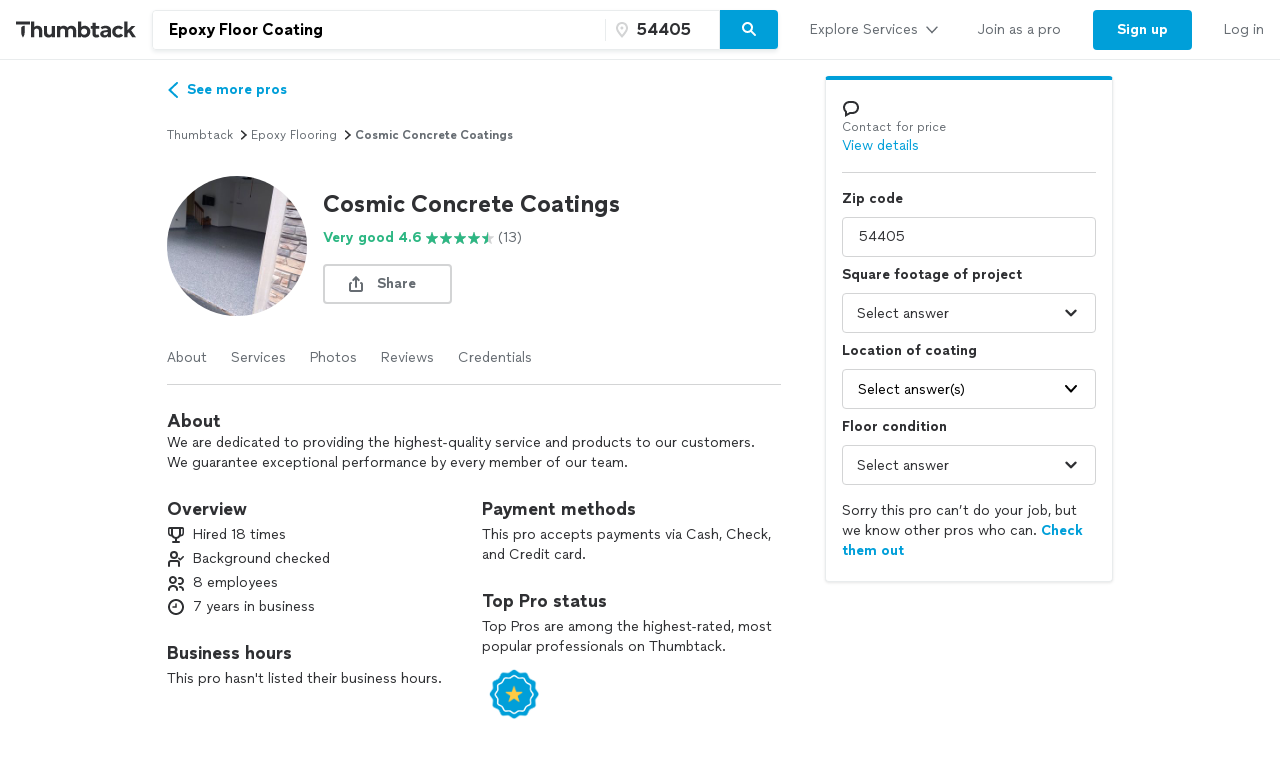

--- FILE ---
content_type: text/html; charset=UTF-8
request_url: https://www.thumbtack.com/mn/minneapolis/epoxy-flooring/cosmic-concrete-coatings/service/403868478412865538?category_pk=266370366397415800&search_query=266370366397415800&utm_medium=partnership&utm_source=cma-onlineimage-seo&zip_code=54405
body_size: 40111
content:
<!DOCTYPE html><html lang="en"><head><meta http-equiv="Content-Type" content="text/html; charset=UTF-8"/><meta name="viewport" content="width=device-width, initial-scale=1"/><meta name="dropbox-domain-verification" content="0gjo970nvgw9"/><meta name="google-site-verification" content="ckQamNtnsr9kkzUxxQwqe2scPDni4dn9Qj59uY3bQA4"/><title>Cosmic Concrete Coatings | Minneapolis, MN | Thumbtack</title><meta property="fb:app_id" content="131357050011"/><meta name="description" content="Cosmic Concrete Coatings provides Epoxy Floor Coating and Concrete Repair and Maintenance services. See their reviews &amp; get quotes today."/><meta name="csrf-token" content="RsNK4zrFsLEA2S3VOPx6J51dMufcbcUvNJ4XsFJ-ZTQ="/><link rel="preconnect" href="https://cdn.thumbtackstatic.com"/><link rel="dns-prefetch" href="https://cdn.thumbtackstatic.com"/><link rel="preload" as="font" type="font/woff2" crossorigin="true" href="https://fonts.thumbtack.com/thumbtack-rise/v10/ThumbtackRiseVF.woff2"/><meta property="og:type" content="website"/><meta property="og:site_name" content="Thumbtack"/><meta property="og:image" content="https://production-next-images-cdn.thumbtack.com/i/404014308472184834/desktop/standard/thumb"/><meta property="og:image:secure_url" content="https://production-next-images-cdn.thumbtack.com/i/404014308472184834/desktop/standard/thumb"/><meta name="twitter:card" content="summary_large_image"/><meta name="twitter:site" content="@thumbtack"/><meta name="twitter:title" content="Cosmic Concrete Coatings | Minneapolis, MN | Thumbtack"/><meta name="twitter:image" content="https://production-next-images-cdn.thumbtack.com/i/404014308472184834/desktop/standard/thumb"/><script src="https://optimizely.thumbtack.com/edge-client/v1/20611073899/21098500546" referrerPolicy="no-referrer-when-downgrade"></script><link rel="canonical" href="https://www.thumbtack.com/mn/minneapolis/epoxy-flooring/cosmic-concrete-coatings/service/403868478412865538"/><link rel="icon" href="https://cdn.thumbtackstatic.com/fe-assets-rr/components/global-head/logomark/black/transparent/fav.d9da1dd4b154406aa350a1e034634fd87bc6ac3d.ico"/><link rel="apple-touch-icon" href="https://cdn.thumbtackstatic.com/fe-assets-rr/components/global-head/logomark/white/black/152x152.880702ff3690a7770512ff10cdb66e3ff983db33.png"/><link rel="icon" type="image/png" href="https://cdn.thumbtackstatic.com/fe-assets-rr/components/global-head/logomark/black/transparent/32x32.afac72a6ab034377c2c1b07d5f816da0328a7ac4.png" sizes="32x32"/><link rel="icon" type="image/png" href="https://cdn.thumbtackstatic.com/fe-assets-rr/components/global-head/logomark/black/transparent/16x16.9bd42bff4c3dd590c09ec26bb6c4465b27b03274.png" sizes="16x16"/><link rel="manifest" href="/manifest.json"/><link rel="mask-icon" href="https://cdn.thumbtackstatic.com/fe-assets-rr/components/global-head/logomark/black/transparent/vector.image.7cf116cf71f0997204810a696dbc2861a9f77b66.svg" color="#2f3033"/><meta name="theme-color" content="#ffffff"/><script type="text/plain" id="cobalt-uri">https://app.thumbtack.com/graphql</script><script type="text/plain" id="cdn-asset-prefix">https://cdn.thumbtackstatic.com/fe-assets-rr/</script><link rel="stylesheet" media="all" href="https://cdn.thumbtackstatic.com/fe-assets-rr/es5/pages/instant-results-app/scripts/instant-results-cobalt-app-harness.c6e7da79c8a200a7e794-v3.css.gz"/><script>window.global = window;</script><script>
            window.TT_CSRF_TOKEN = "RsNK4zrFsLEA2S3VOPx6J51dMufcbcUvNJ4XsFJ-ZTQ=";
            window.TT_FB_KEY = "131357050011";
            window.TT_LABEL = "instantResultsCobaltAppRender";
            window.TT_GOOGLE_CLIENT_ID = "558942459212-62flp86vagt4ipqoeuv18ctg5l54m9h8.apps.googleusercontent.com";
            window.TT_IMAGE_CDN = "https://production-next-images-cdn.thumbtack.com";
            window.TT_RUN_ID = "97ff3139356a3f38";
            window.TT_BASE_URL = "";
        </script><script src="https://ajax.googleapis.com/ajax/libs/jquery/3.7.1/jquery.min.js" defer=""></script><script src="https://maps.googleapis.com/maps/api/js?key=AIzaSyB4iUy9MOuM544a7601MeeK5a5UUpnqYro&amp;libraries=geometry" defer=""></script><script src="https://maps.googleapis.com/maps/api/js?key=AIzaSyBMR8YQHwIRE7Au6OZ42uh0mkb7Yg0v55U&amp;libraries=places" defer=""></script><script src="https://cdn.thumbtackstatic.com/fe-assets-rr/es5/runtime.03d9bf2723aa777b50e6-v3.js.gz" defer=""></script><script src="https://cdn.thumbtackstatic.com/fe-assets-rr/es5/1.1.e49214c926309bf6dc12-v3.js.gz" defer=""></script><script src="https://cdn.thumbtackstatic.com/fe-assets-rr/es5/2.2.8a98f5137026dd72e3dc-v3.js.gz" defer=""></script><script src="https://cdn.thumbtackstatic.com/fe-assets-rr/es5/pages/instant-results-app/scripts/instant-results-cobalt-app-harness.48.c6e7da79c8a200a7e794-v3.js.gz" defer=""></script><script>dataLayer = [{"cookieId":"H7cP5a91MxNVsVsvacr8NvkNPPHCWpr+oc9heR6bXQ4="}];(function(w,d,s,l,i){w[l]=w[l]||[];w[l].push({'gtm.start': new Date().getTime(),event:'gtm.js'});var f=d.getElementsByTagName(s)[0],j=d.createElement(s),dl=l!='dataLayer'?'&l='+l:'';j.defer=true;j.src='https://www.googletagmanager.com/gtm.js?id='+i+dl;f.parentNode.insertBefore(j,f);j.addEventListener('error', function() { w.gtm_script_failed = true; }, false);})(window,document,'script','dataLayer','GTM-N3FZSVQ');</script></head><body><div id="app-page-root"><div class="flex flex-column"><div class="" style="--menu-drawer-height:0px"><div></div><div class="_3s-a28Gq5wXUwViH951Y_k"><div class="dn l_db"><div class="z-5 relative _2-1CQfspmqxVQSN3cbwXp5"><div class="flex flex-grow-1 flex-shrink-1"><a class="flex items-center ph3" href="/" aria-label="Thumbtack Home"><svg class="black db" aria-label="logo" width="120" height="17" viewBox="0 0 156 21" fill="currentColor"><path fill-rule="evenodd" d="M115.67 17.929c-1.403 0-2.089-.873-2.087-1.777 0-1.183.88-1.775 1.99-1.93l3.781-.54v.685c-.001 2.71-1.858 3.562-3.685 3.562zm.76-12.358c4.344 0 7.108 2.157 7.108 6.395v8.613h-3.996l.016-1.702c-.8 1.202-2.517 2.124-4.642 2.123-3.425-.001-5.511-2.214-5.51-4.612 0-2.741 2.121-4.267 4.796-4.64 0 0 4.393-.52 5.017-.605 0-1.809-1.687-2.219-3.368-2.219-1.722 0-3.091.601-4.15 1.31l-1.567-2.727c1.643-1.162 3.802-1.936 6.296-1.936zm-92.81 1.99c1.09-1.449 2.716-1.962 4.39-1.962 3.475 0 5.954 2.308 5.954 5.702v9.306h-4.122v-8.04c0-2.11-1.105-3.272-2.985-3.272-1.769 0-3.237 1.1-3.237 3.303v8.01h-4.123V0h4.123v7.56zM78.18 11.3v9.306h-4.106v-8.04c0-2.11-1.121-3.272-2.985-3.272-1.769 0-3.238 1.1-3.238 3.303v8.01H63.73v-8.04c0-2.112-1.105-3.273-2.985-3.273-1.768 0-3.237 1.1-3.237 3.303v8.01h-4.122V5.991h4.011V7.71c1.09-1.553 2.764-2.112 4.502-2.112 2.21 0 4.027.95 5.053 2.504 1.185-1.855 3.19-2.504 5.196-2.504 3.6 0 6.033 2.308 6.033 5.702zm18.46 1.99c0 4.39-3.191 7.693-7.408 7.693-2.116 0-3.585-.814-4.58-1.99v1.613h-4.027V.015h4.106v7.5c.995-1.146 2.432-1.916 4.485-1.916 4.233 0 7.423 3.304 7.423 7.693zm-12.028 0c0 2.309 1.596 4.028 3.933 4.028 2.432 0 3.948-1.795 3.948-4.027 0-2.233-1.516-4.027-3.948-4.027-2.337 0-3.933 1.72-3.933 4.027zm54.715-4.931l-2.97 2.368c-.93-.95-1.926-1.463-3.268-1.463-2.132 0-3.838 1.599-3.838 4.027 0 2.443 1.69 4.027 3.822 4.027 1.326 0 2.464-.573 3.332-1.478l2.938 2.398c-1.437 1.765-3.586 2.745-6.143 2.745-4.881 0-8.15-3.258-8.15-7.692 0-4.42 3.269-7.693 8.15-7.693 2.557 0 4.72.996 6.127 2.76zm15.828-2.368l-5.544 5.463L156 20.607h-5.015l-4.264-6.617-1.864 1.84v4.777h-4.122V.015h4.122v11.41l5.338-5.433h4.961zM46.632 19.038C45.542 20.486 43.916 21 42.242 21c-3.475 0-5.954-2.307-5.954-5.701V5.992h4.122v8.039c0 2.111 1.105 3.273 2.985 3.273 1.769 0 3.237-1.101 3.237-3.303V5.99h4.122v14.616h-4.122v-1.569zM97.184 5.992h2.243V1.648h4.107v4.344h4.568v3.5h-4.568v6.183c0 1.023.741 1.644 1.553 1.644.855 0 1.967-.514 1.967-.514l1.328 3.131s-1.411 1.032-4.564 1.032c-2.085 0-4.391-1.507-4.391-4.434V9.49h-2.243v-3.5zm-85.924-.4v9.284c0 1.6-.44 3.173-1.277 4.56l-.926 1.532-.925-1.533a8.815 8.815 0 0 1-1.278-4.56V7.56c1.094-1.453 2.727-1.968 4.406-1.968zM0 3.937V0h18.115v3.937H0z"></path></svg></a><div class="flex pr3 items-center flex-1"><div class="w-100 _30eTkI-OsqyFH6wLNJaWQt"><div class="relative w-100"><form action="#" class="_2Ye5cwWyQAknxKhn53DaQg flex br2 _1b4Gv2GmnBqhKx33BEoc1z" id=""><div id="dropdown-wrapper" class="_3ytJhj7qR5W3BsNJd6quqr flex flex-1 relative ba pr1 b-gray-300 _36AxNq4YV48yyqnN4sPLG_ _1idrGGw-nf45Bm_4JKysyG"><div class="flex flex-1 relative w-100"><input aria-label="Search on Thumbtack" role="combobox" aria-controls="search-dropdown-dweb" aria-expanded="false" class="flex-1 bn pl3 pr2 br-left br2 truncate bg-white b" data-test="search-input" placeholder="Describe your project or problem" value="Epoxy Floor Coating"/><div class="_6R0LFEiACXfOEgrEoBbNZ dn absolute overflow-hidden ba b-gray-300 br2 br-bottom w-100"><ol tabindex="-1" class="E5AkvFQ2Gl7-2lvsPDDXY bg-white dn" data-test="api-search-dropdown" id="search-dropdown-dweb" role="listbox"><li class="H3OTPzo9ChlUT-QDZrjmn"><div class="pv2 ph3">No results to show.</div></li></ol></div></div><div class="_1slXHcJ030mD9o37KyEjhJ flex relative"><div class="_12MaYGHCsoDSPt28IV29-v absolute left1"><svg class="flex flex-shrink-0 gray" height="18" width="18" fill="currentColor" viewBox="0 0 18 18" xmlns="http://www.w3.org/2000/svg"><path d="M3.002 7.25c0 3.248 4.342 7.756 5.23 8.825l.769.925.769-.926c.888-1.068 5.234-5.553 5.234-8.824C15.004 4.145 13 1 9.001 1c-3.999 0-6 3.145-6 6.25zm1.994 0C4.995 5.135 6.175 3 9 3s4.002 2.135 4.002 4.25c0 1.777-2.177 4.248-4.002 6.59C7.1 11.4 4.996 9.021 4.996 7.25zM8.909 5.5c-.827 0-1.5.673-1.5 1.5s.673 1.5 1.5 1.5 1.5-.673 1.5-1.5-.673-1.5-1.5-1.5z"></path></svg></div><input name="zip_code" aria-label="Zip code" aria-invalid="false" placeholder="" class="D66bR6TRsCvqvELqhyq1d black w-100 flex-1 bn bg-white b" pattern="[0-9]*" inputMode="numeric" maxLength="5" autoComplete="postal-code" value="54405"/></div></div><button class="SjZwUe8kVcCmjcBpY9kbw relative br-right pv2 bb b-gray-300" data-test="search-button" aria-label="Search" type="button"><span class="flex relative"><span class="flex flex-column w-100"><svg height="18" width="18" fill="currentColor" viewBox="0 0 18 18" xmlns="http://www.w3.org/2000/svg"><path d="M7.5 2C10.532 2 13 4.467 13 7.5c0 1.156-.36 2.229-.972 3.114l3.679 3.679a.999.999 0 11-1.414 1.414l-3.68-3.679A5.46 5.46 0 017.5 13 5.506 5.506 0 012 7.5C2 4.467 4.468 2 7.5 2zm0 2C5.57 4 4 5.57 4 7.5S5.57 11 7.5 11 11 9.43 11 7.5 9.43 4 7.5 4z"></path></svg></span></span></button></form></div></div></div></div><div class="flex items-center overflow-hidden"><div class="n5htGiQZK5WnVfSax4XaB flex items-end" data-testid="global-header__link-bar"><div class="_3Bky1EJO7YzaUSUmUjWFmJ"><a href="#" class="_1hztl8i7BAOyKSlx_aNQ_J" tabindex="0"><div class="_3iW9xguFAEzNAGlyAo5Hw7 flex items-center w-100"><div class="flex justify-between w-100 aligns-center">Explore Services<!-- --> <svg style="height:20px" height="28" width="28" fill="currentColor" viewBox="0 0 28 28" xmlns="http://www.w3.org/2000/svg"><path d="M6.354 10.764L14 19l7.689-8.275a1 1 0 00-1.342-1.482L14 16 7.715 9.301A1.026 1.026 0 007 9a1 1 0 00-1 1c0 .306.151.537.354.764z"></path></svg></div></div></a><div class="flex h-100"><a href="/pro" class="_1hztl8i7BAOyKSlx_aNQ_J" tabindex="0"><div class="_3iW9xguFAEzNAGlyAo5Hw7 flex items-center ">Join as a pro</div></a></div><a href="/register" class="_3VKreK7_-g0-GucfOboueS" tabindex="0"><button class="_1iRY-9hq7N_ErfzJ6CdfXn _1tlpLaoUK7a_PQW-aKoCBH lYqZw5xkmsz9V5HDBOE1H h-O9y7j0D0QMwyqxaAroJ wjTrnvVsQwE2NB3zXK-jv" type="button"><span class="_2CV_W3BKnouk-HUw1DACuL _2XyE9JfxxR6azM3ZzzqW5-">Sign up</span></button></a><a href="/login" class="_1hztl8i7BAOyKSlx_aNQ_J" tabindex="0"><div class="_3iW9xguFAEzNAGlyAo5Hw7 flex items-center ">Log in</div></a></div></div></div></div></div><div class="l_dn"><div class="z-5 relative _2-1CQfspmqxVQSN3cbwXp5"><button type="button" aria-label="Open Thumbtack navigation" class="_2gd24_U0YD-0g0Z5kwOYTx flex items-center pl3 bn"><svg class="blue db" aria-label="logo" width="36" height="36" viewBox="0 0 16 16" fill="currentColor"><path d="M8 0a8 8 0 1 0 0 16A8 8 0 0 0 8 0"></path><path fill="#FFF" d="M8.973 10.385a3.71 3.71 0 0 1-.564 1.957L8 13l-.409-.658a3.704 3.704 0 0 1-.564-1.957v-3.14C7.51 6.62 8.231 6.4 8.973 6.4v3.985zM4 5.69V4h8v1.69H4z"></path></svg></button><div class="flex pr3 items-center flex-1"><div class="w-100 _30eTkI-OsqyFH6wLNJaWQt"><div class="m_dn"><button type="button" class="KOpPxQvRTLZHWwwI-dzcT w-100 bn pa0 bg-white" data-test="search-input"><span class="_2ZHidtasjCwJChC4mgHbSj flex items-center br2 w-100 pt0 pb0 pl0 ba b-gray-300 bg-white black"><svg class="Dh6gF982TyCTT131fvz3W flex-shrink-0 gray" height="18" width="18" fill="currentColor" viewBox="0 0 18 18" xmlns="http://www.w3.org/2000/svg"><path d="M7.5 2C10.532 2 13 4.467 13 7.5c0 1.156-.36 2.229-.972 3.114l3.679 3.679a.999.999 0 11-1.414 1.414l-3.68-3.679A5.46 5.46 0 017.5 13 5.506 5.506 0 012 7.5C2 4.467 4.468 2 7.5 2zm0 2C5.57 4 4 5.57 4 7.5S5.57 11 7.5 11 11 9.43 11 7.5 9.43 4 7.5 4z"></path></svg><span class="truncate"><span class="b flex"><span class="truncate">Epoxy Floor Coating</span><span class="flex-shrink-0"> • <!-- -->54405</span></span></span></span></button><div role="dialog" aria-label="Search on Thumbtack" tabindex="-1"><div class="_12B60i1ng6gs1sjZBHZi-j"><div class="bg-white vh-100 flex flex-column w-100"><div class="relative w-100"><form action="#" class="flex flex-column w-100" id=""><div id="" class="qx_pSqVJWeXYEeK_4W_zB top0 z-1 bg-white flex flex-column"><div class="order-1"><div class="ml4 pr3 bb b-gray-300 flex flex-column"><div class="flex items-center w-100"><div class="flex items-center w-100"><svg class="gray" height="18" width="18" fill="currentColor" viewBox="0 0 18 18" xmlns="http://www.w3.org/2000/svg"><path d="M7.5 2C10.532 2 13 4.467 13 7.5c0 1.156-.36 2.229-.972 3.114l3.679 3.679a.999.999 0 11-1.414 1.414l-3.68-3.679A5.46 5.46 0 017.5 13 5.506 5.506 0 012 7.5C2 4.467 4.468 2 7.5 2zm0 2C5.57 4 4 5.57 4 7.5S5.57 11 7.5 11 11 9.43 11 7.5 9.43 4 7.5 4z"></path></svg><input aria-label="Search on Thumbtack" placeholder="Describe your project or problem" class="YdNtaM9KrRAUkXtbjr2-v b-none ph2 pv3 flex-1" value="Epoxy Floor Coating"/><button class="_3HFh8Wm0kL8FRvqW7u0LOA oziLwpf7_j04Gn0rO8agx _3f1cQynan0nwru5SDZ8GKR" type="button"><svg class="ml1 db" height="18" width="18" fill="currentColor" viewBox="0 0 18 18" xmlns="http://www.w3.org/2000/svg"><path d="M4.771 3.357L9.013 7.6l4.244-4.242a1 1 0 111.414 1.414l-4.243 4.242 4.243 4.244a1 1 0 01-1.414 1.414l-4.244-4.243-4.242 4.243a1 1 0 01-1.414-1.414L7.6 9.013 3.357 4.771a1 1 0 011.414-1.414z"></path></svg></button></div></div></div><div class="bb b-gray-300 flex flex-column"><div class="hwSNIsLvEBbT7fjMh1yPR pl4 pr3"><div class="flex items-center"><svg class="gray" height="18" width="18" fill="currentColor" viewBox="0 0 18 18" xmlns="http://www.w3.org/2000/svg"><path d="M3.002 7.25c0 3.248 4.342 7.756 5.23 8.825l.769.925.769-.926c.888-1.068 5.234-5.553 5.234-8.824C15.004 4.145 13 1 9.001 1c-3.999 0-6 3.145-6 6.25zm1.994 0C4.995 5.135 6.175 3 9 3s4.002 2.135 4.002 4.25c0 1.777-2.177 4.248-4.002 6.59C7.1 11.4 4.996 9.021 4.996 7.25zM8.909 5.5c-.827 0-1.5.673-1.5 1.5s.673 1.5 1.5 1.5 1.5-.673 1.5-1.5-.673-1.5-1.5-1.5z"></path></svg><input name="zip_code" aria-label="Zip code" placeholder="Zip code" pattern="[0-9]*" inputMode="numeric" maxLength="5" autoComplete="postal-code" class="YdNtaM9KrRAUkXtbjr2-v b-none ph2 pv3 flex-1" value="54405"/></div></div></div></div><div class="_3iW9xguFAEzNAGlyAo5Hw7"><div class="flex justify-between pt4 pr3 pb2 pl4"><button class="_3HFh8Wm0kL8FRvqW7u0LOA QlfvIEa54lks6MTiqiMRu _3f1cQynan0nwru5SDZ8GKR" type="button">Cancel</button><button class="_3HFh8Wm0kL8FRvqW7u0LOA QlfvIEa54lks6MTiqiMRu _3f1cQynan0nwru5SDZ8GKR" type="submit">Search</button></div></div></div><ol tabindex="-1" class="E5AkvFQ2Gl7-2lvsPDDXY bg-white dn" data-test="api-search-dropdown"><li class="H3OTPzo9ChlUT-QDZrjmn"><div class="_3KQXK93JPAdhbvF959VrRY ml4 pr4 bb b-gray-300">No results to show.</div></li></ol></form></div></div></div></div></div><div class="dn m_flex"><div class="relative w-100"><form action="#" class="_2Ye5cwWyQAknxKhn53DaQg flex br2 _1b4Gv2GmnBqhKx33BEoc1z" id=""><div id="dropdown-wrapper" class="_3ytJhj7qR5W3BsNJd6quqr flex flex-1 relative ba pr1 b-gray-300 _36AxNq4YV48yyqnN4sPLG_"><div class="flex flex-1 relative w-100"><input aria-label="Search on Thumbtack" role="combobox" aria-controls="search-dropdown-dweb" aria-expanded="false" class="flex-1 bn pl3 pr2 br-left br2 truncate bg-white b" data-test="search-input" placeholder="Describe your project or problem" value="Epoxy Floor Coating"/><div class="_6R0LFEiACXfOEgrEoBbNZ dn absolute overflow-hidden ba b-gray-300 br2 br-bottom w-100"><ol tabindex="-1" class="E5AkvFQ2Gl7-2lvsPDDXY bg-white dn" data-test="api-search-dropdown" id="search-dropdown-dweb" role="listbox"><li class="H3OTPzo9ChlUT-QDZrjmn"><div class="pv2 ph3">No results to show.</div></li></ol></div></div><div class="_1slXHcJ030mD9o37KyEjhJ flex relative"><div class="_12MaYGHCsoDSPt28IV29-v absolute left1"><svg class="flex flex-shrink-0 gray" height="18" width="18" fill="currentColor" viewBox="0 0 18 18" xmlns="http://www.w3.org/2000/svg"><path d="M3.002 7.25c0 3.248 4.342 7.756 5.23 8.825l.769.925.769-.926c.888-1.068 5.234-5.553 5.234-8.824C15.004 4.145 13 1 9.001 1c-3.999 0-6 3.145-6 6.25zm1.994 0C4.995 5.135 6.175 3 9 3s4.002 2.135 4.002 4.25c0 1.777-2.177 4.248-4.002 6.59C7.1 11.4 4.996 9.021 4.996 7.25zM8.909 5.5c-.827 0-1.5.673-1.5 1.5s.673 1.5 1.5 1.5 1.5-.673 1.5-1.5-.673-1.5-1.5-1.5z"></path></svg></div><input name="zip_code" aria-label="Zip code" aria-invalid="false" placeholder="" class="D66bR6TRsCvqvELqhyq1d black w-100 flex-1 bn bg-white b" pattern="[0-9]*" inputMode="numeric" maxLength="5" autoComplete="postal-code" value="54405"/></div></div><button class="SjZwUe8kVcCmjcBpY9kbw relative br-right pv2 bb b-gray-300" data-test="search-button" aria-label="Search" type="button"><span class="flex relative"><span class="flex flex-column w-100"><svg height="18" width="18" fill="currentColor" viewBox="0 0 18 18" xmlns="http://www.w3.org/2000/svg"><path d="M7.5 2C10.532 2 13 4.467 13 7.5c0 1.156-.36 2.229-.972 3.114l3.679 3.679a.999.999 0 11-1.414 1.414l-3.68-3.679A5.46 5.46 0 017.5 13 5.506 5.506 0 012 7.5C2 4.467 4.468 2 7.5 2zm0 2C5.57 4 4 5.57 4 7.5S5.57 11 7.5 11 11 9.43 11 7.5 9.43 4 7.5 4z"></path></svg></span></span></button></form></div></div></div></div><div class="flex items-center"><div class="_3VGbA-aOhTlHiUmcFEBQs5 truncate"></div></div><button type="button" aria-label="Open Thumbtack mobile menu" class="_2gd24_U0YD-0g0Z5kwOYTx flex items-center bn"><svg class="black" height="28" width="28" fill="currentColor" viewBox="0 0 28 28" xmlns="http://www.w3.org/2000/svg"><path d="M23 13H5a1 1 0 100 2h18a1 1 0 100-2zm0 7H5a1 1 0 100 2h18a1 1 0 100-2zM5 8h18a1 1 0 100-2H5a1 1 0 100 2z"></path></svg></button></div><div class="w-100"><div class="flex flex-column absolute left0 w-100 bg-white br b-gray-300 z-4 zsNbXZErj_dKlDO3H2U68 top0"><div class="flex flex-column overflow-y-auto"><div class="_3Bky1EJO7YzaUSUmUjWFmJ _25XAps3fk0tceu27WA2fgN"><a href="#" class="_2GEiUYj5l4fECdkHOqySP" tabindex="0"><div class="ym56h8UgPh0EwJ3dztZkK flex items-center w-100"><div class="flex justify-between w-100 aligns-center">Explore Services<!-- --> <svg class="h2" height="28" width="28" fill="currentColor" viewBox="0 0 28 28" xmlns="http://www.w3.org/2000/svg"><path d="M10.764 21.646L19 14l-8.275-7.689a1 1 0 00-1.482 1.342L16 14l-6.699 6.285c-.187.2-.301.435-.301.715a1 1 0 001 1c.306 0 .537-.151.764-.354z"></path></svg></div></div></a><div class=""><a href="/pro" class="_2GEiUYj5l4fECdkHOqySP" tabindex="0"><div class="ym56h8UgPh0EwJ3dztZkK flex items-center ">Join as a pro</div></a></div><a href="/register" class="_2GEiUYj5l4fECdkHOqySP" tabindex="0"><div class="ym56h8UgPh0EwJ3dztZkK flex items-center ">Sign up</div></a><a href="/login" class="_2GEiUYj5l4fECdkHOqySP" tabindex="0"><div class="ym56h8UgPh0EwJ3dztZkK flex items-center ">Log in</div></a></div></div></div></div></div></div><div class="_1qzIz8zFZyTEa_I4POVAtV _1VW-y_0Byhxx_wgawvbqWQ"><div class="_3s7PfzHPTcfTAVabQOJenv tp-body-2 _1b3ssR0uodtW6M-60gaxiv _8-3mQfwNDiyB7E_5iesdC"><div class="_1trnJKTGTBB6wMNLDoAL8e" tabindex="0"><svg width="16" height="16" viewBox="0 0 16 16"><path d="M15.88 15.294c.17.169.15.442-.03.593-.2.16-.49.15-.67-.028L7.99 8.584.82 15.859c-.17.178-.47.188-.67.028a.38.38 0 0 1-.15-.311.42.42 0 0 1 .11-.282L7.32 7.99.12.706A.4.4 0 0 1 .15.114c.2-.16.49-.151.67.028l7.19 7.275L15.18.142c.17-.18.47-.188.67-.028.1.075.15.188.15.31 0 .104-.04.207-.11.282L8.68 8.01l7.2 7.284z" fill-rule="evenodd"></path></svg></div></div></div><div><div class="_2QoW2cAQH-3DHSIFbNWf7J"><div class="m_flex"><div class="m_flex-1"><div class="_3wHgPOkzKBz_8sS6pbeIee"><div class="GWXr4TiTKbdtYd7P23DsW"><div class="_3iW9xguFAEzNAGlyAo5Hw7 b mt3 -ml2"><a href="/instant-results/?category_pk=266370366397415800&amp;zip_code=54405"><span class=" b inline-flex items-center ph0"><svg height="28" width="28" fill="currentColor" viewBox="0 0 28 28" xmlns="http://www.w3.org/2000/svg"><path d="M17.236 21.646L9 14l8.275-7.689a1 1 0 011.482 1.342L12 14l6.699 6.285c.187.2.301.435.301.715a1 1 0 01-1 1c-.306 0-.537-.151-.764-.354z"></path></svg>See more pros</span></a></div></div></div><main class="_3btms82QqIUAY5v9iZhkM8"><section class="_3Iar9IhQPDKI2mhptsY3Aq _1m2bXSXOIxsqyRgu48Qlxx"><nav aria-label="Breadcrumb"><ol class="_178AiGzmuR43MQQ1DfV4B9 flex flex-wrap items-center ttc"><li class="_2O0VNj92ijXxbndHuAiKIZ"><a class="_3HFh8Wm0kL8FRvqW7u0LOA oziLwpf7_j04Gn0rO8agx _3f1cQynan0nwru5SDZ8GKR" href="/" target="_self">Thumbtack</a></li><svg height="14" width="14" fill="currentColor" viewBox="0 0 14 14" xmlns="http://www.w3.org/2000/svg"><path d="M5.26 11.391L10.112 7l-4.88-4.425a.778.778 0 00-1.153 1.043L7.777 7l-3.655 3.333a.798.798 0 00-.234.556c0 .43.348.778.778.778.238 0 .417-.118.594-.276z"></path></svg><li class="_2O0VNj92ijXxbndHuAiKIZ"><a class="_3HFh8Wm0kL8FRvqW7u0LOA oziLwpf7_j04Gn0rO8agx _3f1cQynan0nwru5SDZ8GKR" href="/k/epoxy-flooring/near-me" target="_self">epoxy flooring</a></li><svg height="14" width="14" fill="currentColor" viewBox="0 0 14 14" xmlns="http://www.w3.org/2000/svg"><path d="M5.26 11.391L10.112 7l-4.88-4.425a.778.778 0 00-1.153 1.043L7.777 7l-3.655 3.333a.798.798 0 00-.234.556c0 .43.348.778.778.778.238 0 .417-.118.594-.276z"></path></svg><li class="_2O0VNj92ijXxbndHuAiKIZ"><p class="dib pa0 ma0 bn black-300">Cosmic Concrete Coatings</p></li></ol></nav></section><section id="ServicePageHeaderSection" class="_3Iar9IhQPDKI2mhptsY3Aq _1m2bXSXOIxsqyRgu48Qlxx"><div><div class="flex"><div class="flex-none"><div class="dn s_db"><div><div class="relative"><div class=""><div class="_2WmH58pK93jhKXe1BI4Wjx yhH_rz92deqOThm9o4LL-" style="width:140px;height:140px"><picture class="_2mEwX6jAutzMTyfCwOOicN _25kPoW8DTEftWz6UQMfSUX"><img sizes="0px" height="140px" alt="" style="object-fit:cover;object-position:center" fetchpriority="auto" class="_2B_sGcILtWesiaVNU0Z5jI"/></picture><noscript><img src="https://production-next-images-cdn.thumbtack.com/i/404014308472184834/width/1024/aspect/1-1.jpeg" alt=""/></noscript></div></div></div></div></div><div class="s_dn"><div><div class="relative"><div class=""><div class="_2WmH58pK93jhKXe1BI4Wjx _1gTAu2n3xma4WKJralpAUC" style="width:100px;height:100px"><picture class="_2mEwX6jAutzMTyfCwOOicN _25kPoW8DTEftWz6UQMfSUX"><img sizes="0px" height="100px" alt="" style="object-fit:cover;object-position:center" fetchpriority="auto" class="_2B_sGcILtWesiaVNU0Z5jI"/></picture><noscript><img src="https://production-next-images-cdn.thumbtack.com/i/404014308472184834/width/1024/aspect/1-1.jpeg" alt=""/></noscript></div></div></div></div></div></div><div class="flex flex-column flex-grow-1 justify-center pl3 _3DIhyKTpdNk4uUJP2nfkFi"><h1 class="_12wYaG-o014wtJksrH2I__ _23PifmaL2cIG8rDO-YARRs">Cosmic Concrete Coatings</h1><div class="mt1"><div class="flex flex-column s_flex-row s_flex-wrap s_items-center mt1"><p class="_3iW9xguFAEzNAGlyAo5Hw7"><button class="_3HFh8Wm0kL8FRvqW7u0LOA _2qwYYdaSSlBVaDL-UV_fNF _3f1cQynan0nwru5SDZ8GKR" type="button"><div class="hideAbove320px"><div class="flex items-center undefined"><div class="flex mr1 b flex-shrink-0 flex-grow-0 green"><p class="_3iW9xguFAEzNAGlyAo5Hw7">Very good 4.6</p></div><svg class="flex mr1 green flex-shrink-0 flex-grow-0" height="14" width="14" fill="currentColor" viewBox="0 0 14 14" xmlns="http://www.w3.org/2000/svg"><path d="M8.627 5.246L7.342 1.258a.356.356 0 00-.684 0L5.373 5.244l-4.015.049c-.346.004-.489.466-.212.682l3.222 2.513-1.197 4.018c-.103.345.272.63.553.421L7 10.494l3.276 2.435c.282.209.656-.076.553-.422L9.632 8.49l3.222-2.513c.277-.216.134-.677-.211-.682l-4.016-.048z"></path></svg><p class="_3iW9xguFAEzNAGlyAo5Hw7 flex items-center black-300 flex-shrink-0 flex-grow-0">(13)</p></div></div><div class="hideAtOrBelow320px"><div class="flex items-center undefined"><div class="flex mr1 b flex-shrink-0 flex-grow-0 green"><p class="_3iW9xguFAEzNAGlyAo5Hw7">Very good 4.6</p></div><div class="flex mr1 flex-shrink-0 flex-grow-0"><div class="_3KnZWyJwfDmkJ4KYbwOgwC W6KPYNNJfiTt89nur-JuE" data-star="4.5" aria-label="4.5 stars out of 5 star rating" role="img"></div></div><p class="_3iW9xguFAEzNAGlyAo5Hw7 flex items-center black-300 flex-shrink-0 flex-grow-0">(13)</p></div></div></button></p></div><div class="flex flex-column s_flex-row s_flex-wrap s_items-center"><div class="dn m_flex m_flex-wrap"></div></div></div><div class="dn m_db mt3"><button class="_1iRY-9hq7N_ErfzJ6CdfXn _1tlpLaoUK7a_PQW-aKoCBH lYqZw5xkmsz9V5HDBOE1H _2chpdKY5BOd7HkeaV-PEIv wjTrnvVsQwE2NB3zXK-jv" aria-label="share button" type="button"><span class="_2CV_W3BKnouk-HUw1DACuL _2XyE9JfxxR6azM3ZzzqW5-"><span class="_2YwXOO7ccSGEpGGUuW_GPF"><span class="_19X76u6MEb-RgTX9GQ2cqn _2iavUCCPE7MbPK5dsNXjUY"><svg height="18" width="18" fill="currentColor" viewBox="0 0 18 18" xmlns="http://www.w3.org/2000/svg"><path d="M13.018 8c0 .552.43 1 .982 1v6H4V9a1 1 0 000-2c-1.103 0-2 .897-2 2v6c0 1.103.897 2 2 2h10c1.104 0 2-.897 2-2V9c0-1.103-.896-2-2-2a.985.985 0 00-.982 1zM7.007 5.821L8 4.828v7.131a1 1 0 102 0V4.828l.993.993a.997.997 0 001.414 0 1 1 0 000-1.414L9 1 5.593 4.407a1 1 0 001.414 1.414z"></path></svg></span>Share<span class="_19X76u6MEb-RgTX9GQ2cqn _1nTSgQ-D9WnB5O9rGFOvRM"></span></span></span></button></div></div></div><div class="flex flex-column m_dn"></div></div></section><section class="_3Iar9IhQPDKI2mhptsY3Aq m_dn pt2 _2s8N3l9aLoCwcCI82cXnvi"><div class=""><div class="_3iW9xguFAEzNAGlyAo5Hw7"><div class="grid"><div class="col-12"><div class=""><div class="flex flex-column items-start"><div class="flex flex-row items-center b"><svg class="undefined " height="18" width="18" fill="currentColor" viewBox="0 0 18 18" xmlns="http://www.w3.org/2000/svg"><path d="M7.5 3C5.02 3 3 5.02 3 7.5a4.49 4.49 0 001.637 3.473l.363.3v2.296l2.769-1.572.245.004H10.5c2.481 0 4.5-2.02 4.5-4.5C15 5.02 12.981 3 10.5 3h-3zM3 17.002V12.19A6.477 6.477 0 011 7.5C1 3.917 3.916 1 7.5 1h3C14.084 1 17 3.916 17 7.5c0 3.585-2.916 6.502-6.5 6.502H8.239l-5.239 3z"></path></svg></div><div class="normal black-300 tp-body-3">Contact for price</div></div></div><button class="_3HFh8Wm0kL8FRvqW7u0LOA QlfvIEa54lks6MTiqiMRu _3f1cQynan0nwru5SDZ8GKR" type="button"><div class="flex items-center"><span>View details</span></div></button></div></div><div class="mt3"><hr class="_3m7R873owUGW4lZBnmxa61"/></div><div class="flex flex-column QxyNgHXTEgkoYezzW0ksb mt3 _3L9JSlFmKEpqWpm0-OsQtW"><div class="relative s_static"><label for="462401563960500233" class="b mb2 db tp-body-2">Zip code</label><div class=""><form id=""><div class="_3sVWix2Rl9SVKK2_CV-T0r _3MYmW1-w1De60YxUzwwxt8"><input class="crCq8jpq-4AG6H9sYAY46 _3WNLWtUtNOAF9UcSp75Bq1" placeholder="Zip code" type="text" id="462401563960500233" inputMode="numeric" pattern="[0-9]*" value="54405"/><div class="_29sH3C5beL-bg1SYlFZN3Q _1dg6-EShUnV4WPI2rQfRKQ _2fDRtECZUW0zIHQOiVPSKx _1SJe8bsBmJ6LYppbxf9Ad"></div></div></form></div></div><div class="relative s_static"><label for="544395145414369280" class="b mb2 db tp-body-2">Square footage of project</label><div class="IVJGTpFpoQUO1OvVF0Xv8 _1ryDEklkSxhH2tfSXUxnKA"><select class="_2pQQAPqQOJhFxG4RVM0pdm _368tDRyBdgP-DHJYcwhObJ _3ze-HnjY2jNzNr-DTajh_f _2x4CFm9kyk82iDkQLf9uWV NfIlAX6oeW-sJK4IZPk2d" id="544395145414369280"><option value="" selected="">Select answer</option><option value="389251286279143424">Less than 100 sq ft</option><option value="389251286372777985">100 - 250 sq ft</option><option value="389251286465724427">251 - 500 sq ft</option><option value="389251286567018506">501 - 750 sq ft</option><option value="389251286662864907">751 - 1,000 sq ft</option><option value="389251286764388355">1,001 - 1,500 sq ft</option><option value="389251286858096640">1,501 - 2,000 sq ft</option><option value="389251286957096970">2,001 - 3,000 sq ft</option><option value="544395116693741572">I&#x27;m not sure</option></select><svg viewBox="0 0 24 24" width="18" height="18" class="_3qCFRgHj-7BB35Dmvle1IQ" stroke="#2f3033" stroke-width="3" fill="none" stroke-linecap="round" stroke-linejoin="round"><polyline points="6 9 12 15 18 9"></polyline></svg></div></div><div class="relative s_static"><div class="b mb2 tp-body-2">Location of coating</div><div class="_3WhTSndFK8KVzw-B_GhqZB" tabindex="-1"><button type="button" class="_3e9fNKH8oe30qafjvbGM-D tl w-100 _2i-Dxotk0cFTrJsfVrvLIy"><span class="flex items-center"><span class="flex-1 truncate">Select answer(s)</span><svg class="flex-none ml2" height="18" width="18" fill="currentColor" viewBox="0 0 18 18" xmlns="http://www.w3.org/2000/svg"><path d="M14.646 6.764L9 13 3.311 6.725a1 1 0 011.342-1.482L9 10l4.285-4.699c.2-.187.435-.301.715-.301a1 1 0 011 1c0 .306-.151.537-.354.764z"></path></svg></span></button></div></div><div class="relative s_static"><label for="470614706894790678" class="b mb2 db tp-body-2">Floor condition</label><div class="IVJGTpFpoQUO1OvVF0Xv8 _1ryDEklkSxhH2tfSXUxnKA"><select class="_2pQQAPqQOJhFxG4RVM0pdm _368tDRyBdgP-DHJYcwhObJ _3ze-HnjY2jNzNr-DTajh_f _2x4CFm9kyk82iDkQLf9uWV NfIlAX6oeW-sJK4IZPk2d" id="470614706894790678"><option value="" selected="">Select answer</option><option value="470614706488770585">No major cracks or chips in the floor</option><option value="470614706623660059">One or two major cracks or chips in the floor</option><option value="470614706751381528">Multiple major cracks in the floor</option></select><svg viewBox="0 0 24 24" width="18" height="18" class="_3qCFRgHj-7BB35Dmvle1IQ" stroke="#2f3033" stroke-width="3" fill="none" stroke-linecap="round" stroke-linejoin="round"><polyline points="6 9 12 15 18 9"></polyline></svg></div></div></div><div class="mt3"><span>Sorry this pro can’t do your job, but we know other pros who can.<!-- --> </span><span class="_3nHE46XSD2B9KoAcSN6vmh"><a class="_3HFh8Wm0kL8FRvqW7u0LOA QlfvIEa54lks6MTiqiMRu _3f1cQynan0nwru5SDZ8GKR" href="/instant-results/?category_pk=266370366397415800&amp;zipCode=54405&amp;zip_code=54405" rel="noopener" target="_blank"><span class="_3iW9xguFAEzNAGlyAo5Hw7 b">Check them out</span></a></span></div></div></div></section><div class="mb4"><div class="b-gray bb" id="service-page-nav-bar"><nav class="_3iW9xguFAEzNAGlyAo5Hw7 overflow-x-auto m_overflow-x-visible pv3 m_mh0 bg-white"><ul class="flex m_flex-wrap"><li class="tc m_tl _7iROX02hiuWwx7T4MK1dE"><a class="_3HFh8Wm0kL8FRvqW7u0LOA oziLwpf7_j04Gn0rO8agx _3f1cQynan0nwru5SDZ8GKR" href="#ServicePageBusinessInfoSection" target="_self">About</a></li><li class="tc m_tl _7iROX02hiuWwx7T4MK1dE"><a class="_3HFh8Wm0kL8FRvqW7u0LOA oziLwpf7_j04Gn0rO8agx _3f1cQynan0nwru5SDZ8GKR" href="#ServicePageSpecialtiesSection" target="_self">Services</a></li><li class="tc m_tl _7iROX02hiuWwx7T4MK1dE"><a class="_3HFh8Wm0kL8FRvqW7u0LOA oziLwpf7_j04Gn0rO8agx _3f1cQynan0nwru5SDZ8GKR" href="#ServicePageMediaSection" target="_self">Photos</a></li><li class="tc m_tl _7iROX02hiuWwx7T4MK1dE"><a class="_3HFh8Wm0kL8FRvqW7u0LOA oziLwpf7_j04Gn0rO8agx _3f1cQynan0nwru5SDZ8GKR" href="#ServicePageReviewsSection" target="_self">Reviews</a></li><li class="tc m_tl _7iROX02hiuWwx7T4MK1dE"><a class="_3HFh8Wm0kL8FRvqW7u0LOA oziLwpf7_j04Gn0rO8agx _3f1cQynan0nwru5SDZ8GKR" href="#ServicePageCredentialsSection" target="_self">Credentials</a></li></ul></nav></div></div><section id="ServicePageBusinessInfoSection" class="_3Iar9IhQPDKI2mhptsY3Aq pt0 _2s8N3l9aLoCwcCI82cXnvi"><div><div class="mb4"><div><h5 class="_3VGbA-aOhTlHiUmcFEBQs5">About</h5><div class="_3iW9xguFAEzNAGlyAo5Hw7 pr3"><div class="pre-line _5EQiJbz0nGbGPjuoadFOK">We are dedicated to providing the highest-quality service and products to our customers. We guarantee exceptional performance by every member of our team.</div></div></div></div><div class="WH3nOtHNOeGLbZof_dgdP"><div class="block mb4 w-100 khhzfszQJqD0aUg3NWqZ1"><div class="_3VGbA-aOhTlHiUmcFEBQs5 mb1">Overview</div><div><div class="flex items-center mb1"><div class="flex items-center mr2"><svg height="18" width="18" fill="currentColor" viewBox="0 0 18 18" xmlns="http://www.w3.org/2000/svg"><path d="M15.5 6.75a2.248 2.248 0 01-1.59 2.14c.053-.29.09-.585.09-.89V3.004h1.25a.25.25 0 01.25.25V6.75zM12 8c0 1.654-1.346 3-3 3S6 9.654 6 8V3h6v5zM2.5 6.75V3.246a.25.25 0 01.25-.25H4V8c0 .305.037.6.09.89A2.248 2.248 0 012.5 6.75zM15.25 1H2.75C1.785 1 1 1.785 1 2.75v4a3.75 3.75 0 003.692 3.744c.706 1.214 1.89 2.115 3.308 2.403V15H6a1 1 0 100 2h6a1 1 0 100-2h-2v-2.103c1.418-.288 2.603-1.189 3.308-2.403A3.75 3.75 0 0017 6.75v-4C17 1.785 16.215 1 15.25 1z"></path></svg></div><p class="_3iW9xguFAEzNAGlyAo5Hw7">Hired 18 times</p></div><div class="flex items-center mb1"><div class="flex items-center mr2"><svg height="18" width="18" fill="currentColor" viewBox="0 0 18 18" xmlns="http://www.w3.org/2000/svg"><path d="M10 10a3 3 0 013 3v3a1 1 0 11-2 0v-3a1 1 0 00-1-1H4a1 1 0 00-.993.883L3 13v3a1 1 0 11-2 0v-3l.005-.176A3 3 0 014 10h6zm6.78-3.78a.75.75 0 010 1.06l-3 3a.75.75 0 01-1.06 0l-1.5-1.5a.75.75 0 011.06-1.06l.97.97 2.47-2.47a.75.75 0 011.06 0zM7 1a4 4 0 110 8 4 4 0 010-8zm0 2a2 2 0 100 4 2 2 0 000-4z"></path></svg></div><p class="_3iW9xguFAEzNAGlyAo5Hw7">Background checked</p></div><div class="flex items-center mb1"><div class="flex items-center mr2"><svg height="18" width="18" fill="currentColor" viewBox="0 0 18 18" xmlns="http://www.w3.org/2000/svg"><path d="M13 12a1 1 0 100 2c1.104 0 2 .757 2 1.688V16a1 1 0 102 0v-.312C17 13.654 15.206 12 13 12zm4-5a4.004 4.004 0 00-5.336-3.771 1 1 0 00.672 1.885 2 2 0 110 3.772 1 1 0 00-.672 1.885A4.004 4.004 0 0017 7zM5.863 4c1.103 0 2 .896 2 2 0 1.103-.897 2-2 2-1.102 0-2-.897-2-2 0-1.104.898-2 2-2zm0 6c2.206 0 4-1.794 4-4s-1.794-4-4-4-4 1.794-4 4 1.794 4 4 4zM6 11c-2.757 0-5 1.826-5 4.071V16a1 1 0 102 0v-.929C3 13.948 4.374 13 6 13s3 .948 3 2.071V16a1 1 0 102 0v-.929C11 12.826 8.757 11 6 11z"></path></svg></div><p class="_3iW9xguFAEzNAGlyAo5Hw7">8 employees</p></div><div class="flex items-center mb1"><div class="flex items-center mr2"><svg height="18" width="18" fill="currentColor" viewBox="0 0 18 18" xmlns="http://www.w3.org/2000/svg"><path d="M9 5.25a.75.75 0 00-.75.75v2.25H6a.75.75 0 000 1.5h3.75V6A.75.75 0 009 5.25zM9 15c-3.309 0-6-2.691-6-6s2.691-6 6-6c3.31 0 6 2.691 6 6s-2.69 6-6 6zM9 1C4.589 1 1 4.589 1 9s3.589 8 8 8 8-3.589 8-8-3.589-8-8-8z"></path></svg></div><p class="_3iW9xguFAEzNAGlyAo5Hw7">7 years in business</p></div></div></div><div class="block mb4 w-100 khhzfszQJqD0aUg3NWqZ1"><div class="_3VGbA-aOhTlHiUmcFEBQs5 mb1">Business hours</div><p class="_3iW9xguFAEzNAGlyAo5Hw7"><span class="" style="font-style:normal">This pro hasn&#x27;t listed their business hours.</span></p></div><div class="block mb4 w-100 khhzfszQJqD0aUg3NWqZ1"><h5 class="_3VGbA-aOhTlHiUmcFEBQs5 mb1">Payment methods</h5><p class="_3iW9xguFAEzNAGlyAo5Hw7">This pro accepts payments via Cash, Check, and Credit card.</p></div><div class="block mb4 w-100 khhzfszQJqD0aUg3NWqZ1"><div class="_3VGbA-aOhTlHiUmcFEBQs5 mb1">Top Pro status</div><p class="_3iW9xguFAEzNAGlyAo5Hw7 mb2">Top Pros are among the highest-rated, most popular professionals on Thumbtack.</p><div class="flex flex-wrap"><div class="flex flex-column align-center items-center ma1"><img src="https://production-next-images-cdn.thumbtack.com/i/453228643001688069/desktop/standard/fullscreen" height="50px" class="_2YPU8tvdUT4t5Eu4Wh2bdo" alt="Top Pro Icon"/><p class="_178AiGzmuR43MQQ1DfV4B9 tc truncate black-300">2021</p></div></div></div></div></div></section><section class="_3Iar9IhQPDKI2mhptsY3Aq pt0 _2s8N3l9aLoCwcCI82cXnvi"><div><div class="_1651H8J3idVboHUSL4wEE-"><div class="_5mZGzY0Tc9pxjIWjnFx0h _3nT9Hh647Z9sWJ25xPE407"><button disabled="" class="_1iRY-9hq7N_ErfzJ6CdfXn _1tlpLaoUK7a_PQW-aKoCBH lYqZw5xkmsz9V5HDBOE1H _2Wt7kayvRID5rLVjUZGxyx _1A9ScT7EWielSG60_nZRNp" type="button"><span class="_2CV_W3BKnouk-HUw1DACuL _1ckLxXEV3b_5Dabg5aQUcK"><span class="_2YwXOO7ccSGEpGGUuW_GPF"><span class="_19X76u6MEb-RgTX9GQ2cqn _2iavUCCPE7MbPK5dsNXjUY"><svg class="undefined " height="18" width="18" fill="currentColor" viewBox="0 0 18 18" xmlns="http://www.w3.org/2000/svg"><path d="M7 3h3c2.205 0 4 1.794 4 4s-1.795 4-4 4H6.761l-2.76 1.401V9.642l-.198-.266A3.95 3.95 0 013 7c0-2.206 1.795-4 4-4zm.24 10H10c3.31 0 6-2.691 6-6s-2.69-6-6-6H7C3.691 1 1 3.691 1 7c0 1.17.345 2.3 1 3.288v5.371L7.24 13zm9.504-.964a1 1 0 00-1.412-.078A7.978 7.978 0 0110 14H7.957a1 1 0 100 2H10a9.98 9.98 0 006.668-2.552 1 1 0 00.076-1.412z"></path></svg></span><span class="_3iW9xguFAEzNAGlyAo5Hw7 b">Message</span><span class="_19X76u6MEb-RgTX9GQ2cqn _1nTSgQ-D9WnB5O9rGFOvRM"></span></span></span></button></div><div class="_5mZGzY0Tc9pxjIWjnFx0h _3nT9Hh647Z9sWJ25xPE407"><button disabled="" class="_1iRY-9hq7N_ErfzJ6CdfXn _1tlpLaoUK7a_PQW-aKoCBH lYqZw5xkmsz9V5HDBOE1H _2Wt7kayvRID5rLVjUZGxyx _1A9ScT7EWielSG60_nZRNp" type="button"><span class="_2CV_W3BKnouk-HUw1DACuL _1ckLxXEV3b_5Dabg5aQUcK"><span class="_2YwXOO7ccSGEpGGUuW_GPF"><span class="_19X76u6MEb-RgTX9GQ2cqn _2iavUCCPE7MbPK5dsNXjUY"><svg class="undefined " height="18" width="18" fill="currentColor" viewBox="0 0 18 18" xmlns="http://www.w3.org/2000/svg"><path d="M14.48 9.616a2.287 2.287 0 00-3.231 0l-1.038 1.038a7.043 7.043 0 01-2.865-2.866L8.384 6.75a2.288 2.288 0 000-3.229L6.53 1.668a2.284 2.284 0 00-3.23 0l-.88.881a4.875 4.875 0 00-1.327 4.396c.972 4.985 4.975 8.99 9.96 9.962.318.062.637.092.953.092a4.862 4.862 0 003.444-1.42l.88-.88a2.284 2.284 0 000-3.23l-1.85-1.853zm-.444 4.55a2.883 2.883 0 01-2.598.778c-4.196-.819-7.564-4.187-8.382-8.382a2.88 2.88 0 01.778-2.599l.88-.88a.286.286 0 01.402 0l1.853 1.851a.285.285 0 010 .402L4.96 7.347l.258.62a9.04 9.04 0 004.817 4.815l.618.258 2.01-2.01a.283.283 0 01.402 0l1.853 1.853c.11.11.11.29 0 .401l-.881.881z"></path></svg></span><span class="_3iW9xguFAEzNAGlyAo5Hw7 b">Request a call</span><span class="_19X76u6MEb-RgTX9GQ2cqn _1nTSgQ-D9WnB5O9rGFOvRM"></span></span></span></button></div></div></div></section><section id="ServicePageSpecialtiesSection" class="_3Iar9IhQPDKI2mhptsY3Aq xcpND8CA1li9G2OrXFoBq _2s8N3l9aLoCwcCI82cXnvi"><div><div class="_3VGbA-aOhTlHiUmcFEBQs5 mb4">Services offered</div><div><div class="IUE7kXgIsvED2G8vml4Wu mb2 mt4">Property type</div><div class="flex items-center mt1" data-test="specialties-section__interested-item"><div class="grid overflow-hidden w-100"><div class="flex items-center m_col-6 mb1"><div><svg color="green" class="mr2" height="14" width="14" fill="currentColor" viewBox="0 0 14 14" xmlns="http://www.w3.org/2000/svg"><path d="M12.581 1.198c-.449-.341-1.075-.23-1.396.248L6.017 9.14 2.528 6.832c-.47-.31-1.086-.158-1.378.34-.29.5-.147 1.155.322 1.466L6.554 12l6.26-9.318c.321-.478.216-1.143-.233-1.484z"></path></svg></div><p class="_3iW9xguFAEzNAGlyAo5Hw7 truncate"><span class="" style="font-style:normal">Residential</span></p></div><div class="flex items-center m_col-6 mb1"><div><svg color="green" class="mr2" height="14" width="14" fill="currentColor" viewBox="0 0 14 14" xmlns="http://www.w3.org/2000/svg"><path d="M12.581 1.198c-.449-.341-1.075-.23-1.396.248L6.017 9.14 2.528 6.832c-.47-.31-1.086-.158-1.378.34-.29.5-.147 1.155.322 1.466L6.554 12l6.26-9.318c.321-.478.216-1.143-.233-1.484z"></path></svg></div><p class="_3iW9xguFAEzNAGlyAo5Hw7 truncate"><span class="" style="font-style:normal">Commercial</span></p></div></div></div></div></div></section><section id="ServicePageMediaSection" class="_3Iar9IhQPDKI2mhptsY3Aq xcpND8CA1li9G2OrXFoBq _2s8N3l9aLoCwcCI82cXnvi"><div class="s_dn"><div><div class="_3VGbA-aOhTlHiUmcFEBQs5 mb2">Projects and media</div><span class="flex relative"><span class="flex flex-column w-100"><div class="_2hxJMtEK3N9VO_x3bJkYR8 relative flex items-center" data-test="media-section-carousel-container"><div class="w-100"><button type="button" class="br2 absolute z-1 s_pv1 s_ph2 bn CchcR662jWvqGOAHssDLF"><p class="b _1pqDoRP_HhbNFIqi30uqG3">See all (30)</p></button><div><div><div class="_2YWaorqP7JtZu9rgYer1Xo"><ul class="_3f7OlNvnxqRGWxWch4JJO_" style="transform:translateX(0%);transition:transform 400ms ease;width:calc(100% + 8px)"><li class="_2fBZaiLUJWrT9B6-5iCiGH" style="width:100%;padding-right:8px;order:0"><div class="relative _2YrkWE3ywo5pN8eSHE7tWh"><button aria-label="View full size photo." class="cursor relative pa0 ma0 bn bg-center _3bnPIoRKBkJ7oc2889vvIG" type="button"><picture class="_2mEwX6jAutzMTyfCwOOicN hg89peXp1rf6I0r8DyH6I _3bnPIoRKBkJ7oc2889vvIG"><source type="image/webp" sizes="0px"/><img sizes="0px" alt="Projects and media" style="object-fit:cover;object-position:center;height:0;padding-top:100%;overflow:hidden" fetchpriority="auto" class="_2B_sGcILtWesiaVNU0Z5jI"/></picture><noscript><img src="https://production-next-images-cdn.thumbtack.com/i/417232158076944386/width/1024.jpeg" alt="Projects and media"/></noscript></button></div></li><li class="_2fBZaiLUJWrT9B6-5iCiGH" style="width:100%;padding-right:8px;order:1"><div class="relative _2YrkWE3ywo5pN8eSHE7tWh"><button aria-label="View full size photo." class="cursor relative pa0 ma0 bn bg-center _3bnPIoRKBkJ7oc2889vvIG" type="button"><picture class="_2mEwX6jAutzMTyfCwOOicN hg89peXp1rf6I0r8DyH6I _3bnPIoRKBkJ7oc2889vvIG"><source type="image/webp" sizes="0px"/><img sizes="0px" alt="Projects and media" style="object-fit:cover;object-position:center;height:0;padding-top:100%;overflow:hidden" fetchpriority="auto" class="_2B_sGcILtWesiaVNU0Z5jI"/></picture><noscript><img src="https://production-next-images-cdn.thumbtack.com/i/429040522940235777/width/1024.jpeg" alt="Projects and media"/></noscript></button></div></li><li class="_2fBZaiLUJWrT9B6-5iCiGH" style="width:100%;padding-right:8px;order:2"><div class="relative _2YrkWE3ywo5pN8eSHE7tWh"><button aria-label="View full size photo." class="cursor relative pa0 ma0 bn bg-center _3bnPIoRKBkJ7oc2889vvIG" type="button"><picture class="_2mEwX6jAutzMTyfCwOOicN hg89peXp1rf6I0r8DyH6I _3bnPIoRKBkJ7oc2889vvIG"><source type="image/webp" sizes="0px"/><img sizes="0px" alt="Projects and media" style="object-fit:cover;object-position:center;height:0;padding-top:100%;overflow:hidden" fetchpriority="auto" class="_2B_sGcILtWesiaVNU0Z5jI"/></picture><noscript><img src="https://production-next-images-cdn.thumbtack.com/i/430526131482992641/width/1024.jpeg" alt="Projects and media"/></noscript></button></div></li><li class="_2fBZaiLUJWrT9B6-5iCiGH" style="width:100%;padding-right:8px;order:3"><div class="relative _2YrkWE3ywo5pN8eSHE7tWh"><button aria-label="View full size photo." class="cursor relative pa0 ma0 bn bg-center _3bnPIoRKBkJ7oc2889vvIG" type="button"><picture class="_2mEwX6jAutzMTyfCwOOicN hg89peXp1rf6I0r8DyH6I _3bnPIoRKBkJ7oc2889vvIG"><source type="image/webp" sizes="0px"/><img sizes="0px" alt="Projects and media" style="object-fit:cover;object-position:center;height:0;padding-top:100%;overflow:hidden" fetchpriority="auto" class="_2B_sGcILtWesiaVNU0Z5jI"/></picture><noscript><img src="https://production-next-images-cdn.thumbtack.com/i/429040521032376323/width/1024.jpeg" alt="Projects and media"/></noscript></button></div></li><li class="_2fBZaiLUJWrT9B6-5iCiGH" style="width:100%;padding-right:8px;order:4"><div class="relative _2YrkWE3ywo5pN8eSHE7tWh"><button aria-label="View more media." class="cursor relative pa0 ma0 bn bg-center _3bnPIoRKBkJ7oc2889vvIG" type="button"><picture class="_2mEwX6jAutzMTyfCwOOicN hg89peXp1rf6I0r8DyH6I _3bnPIoRKBkJ7oc2889vvIG"><source type="image/webp" sizes="0px"/><img sizes="0px" alt="Projects and media" style="object-fit:cover;object-position:center;height:0;padding-top:100%;overflow:hidden" fetchpriority="auto" class="_2B_sGcILtWesiaVNU0Z5jI"/></picture><noscript><img src="https://production-next-images-cdn.thumbtack.com/i/432754197885861889/width/1024.jpeg" alt="Projects and media"/></noscript><div data-test="view-more-overlay" class="_1uztbilcKML7ddslyGuA9I absolute absolute-fill br2 flex flex-column items-center justify-center white"><div class="mb1"><svg height="28" width="28" fill="currentColor" viewBox="0 0 28 28" xmlns="http://www.w3.org/2000/svg"><path d="M24 23a1 1 0 01-1 1h-3.955L10 12.372l-6 7.714V5.001C4 4.449 4.448 4 5 4h18a1 1 0 011 1.001V23zM5 24a.988.988 0 01-.944-.728L10 15.629 16.513 24H5zM23 2H5C3.347 2 2 3.347 2 5.001V23c0 .033.01.062.011.095.002.017.002.034.005.051A2.996 2.996 0 005 26h18c1.654 0 3-1.346 3-3V5.001A3.005 3.005 0 0023 2zm-5 10c-1.103 0-2-.896-2-2 0-1.103.897-2 2-2a2 2 0 010 4zm0-6c-2.205 0-4 1.795-4 4 0 2.206 1.795 4 4 4 2.206 0 4-1.794 4-4 0-2.205-1.794-4-4-4z"></path></svg></div><div class="_3VGbA-aOhTlHiUmcFEBQs5">See all (30)</div></div></button></div></li><li class="_2fBZaiLUJWrT9B6-5iCiGH" style="width:100%;padding-right:8px;order:5"><div></div></li><li class="_2fBZaiLUJWrT9B6-5iCiGH" style="width:100%;padding-right:8px;order:6"><div></div></li><li class="_2fBZaiLUJWrT9B6-5iCiGH" style="width:100%;padding-right:8px;order:7"><div></div></li><li class="_2fBZaiLUJWrT9B6-5iCiGH" style="width:100%;padding-right:8px;order:8"><div></div></li><li class="_2fBZaiLUJWrT9B6-5iCiGH" style="width:100%;padding-right:8px;order:9"><div></div></li><li class="_2fBZaiLUJWrT9B6-5iCiGH" style="width:100%;padding-right:8px;order:10"><div></div></li><li class="_2fBZaiLUJWrT9B6-5iCiGH" style="width:100%;padding-right:8px;order:11"><div></div></li><li class="_2fBZaiLUJWrT9B6-5iCiGH" style="width:100%;padding-right:8px;order:12"><div></div></li><li class="_2fBZaiLUJWrT9B6-5iCiGH" style="width:100%;padding-right:8px;order:13"><div></div></li><li class="_2fBZaiLUJWrT9B6-5iCiGH" style="width:100%;padding-right:8px;order:14"><div></div></li></ul></div></div></div></div><button aria-label="Scroll media carousel right." data-test="right-navigation-paddle" class="_2wmiunlgycJxgV8_kRy8Cq _1mWilenCg51jX_8zauo7fz dn s_di absolute bn pa0 z-1" tabindex="-1" type="button"><svg height="28" width="28" fill="currentColor" viewBox="0 0 28 28" xmlns="http://www.w3.org/2000/svg"><path d="M10.764 21.646L19 14l-8.275-7.689a1 1 0 00-1.482 1.342L16 14l-6.699 6.285c-.187.2-.301.435-.301.715a1 1 0 001 1c.306 0 .537-.151.764-.354z"></path></svg></button></div></span></span></div></div><div class="dn s_db"><div><div class="_3VGbA-aOhTlHiUmcFEBQs5 mb2">Projects and media</div><span class="flex relative"><span class="flex flex-column w-100"></span></span></div></div></section><section id="ServicePageReviewsSection" class="_3Iar9IhQPDKI2mhptsY3Aq xcpND8CA1li9G2OrXFoBq _2s8N3l9aLoCwcCI82cXnvi"><div><div class="_3VGbA-aOhTlHiUmcFEBQs5 mb2">Reviews</div><p class="_3iW9xguFAEzNAGlyAo5Hw7"><span class="" style="font-style:normal">Customers rated this pro highly for </span><span class="b b" style="font-style:normal">work quality</span><span class="" style="font-style:normal">, </span><span class="b b" style="font-style:normal">professionalism</span><span class="" style="font-style:normal">, and </span><span class="b b" style="font-style:normal">responsiveness</span><span class="" style="font-style:normal">.</span></p><div class="mv3"><div class="_2ZukvPh4w3gyuIUzq5A0mQ" data-testid="review-summary"><div class="-c7zV9nYbbPZt7daVLbVE"><div class="flex items-start flex-column justify-center"><div class="ym56h8UgPh0EwJ3dztZkK mb1 green">Very good 4.6</div><div class="l_dn"><div class="flex items-center undefined"><div class="flex mr1 flex-shrink-0 flex-grow-0"><div class="_3KnZWyJwfDmkJ4KYbwOgwC _1s8NJcGF8xRa5GdpdG9KSt" data-star="4.5" aria-label="4.5 stars out of 5 star rating" role="img"></div></div></div></div><div class="dn l_db"><div class="flex items-center undefined"><div class="flex mr1 flex-shrink-0 flex-grow-0"><div class="_3KnZWyJwfDmkJ4KYbwOgwC _3fefSRWpbtbB452rqHeVeY" data-star="4.5" aria-label="4.5 stars out of 5 star rating" role="img"></div></div></div></div><p class="_3iW9xguFAEzNAGlyAo5Hw7 mt1 ml1">13 reviews</p></div></div><div class="tp-body-3 _2o4h1OERJtoF-asDctSFF4"><div class="_2bLlu9lX1v2859lshbKXtE"><div class="_2_jZwLBLXgs6ZgmLATl0AK"><p class="_178AiGzmuR43MQQ1DfV4B9 mr1 _1fkpHedhYEYmGoyxnqcP2k">5</p><div class="_13CUohbVePTq-PTJJGc-qK"><svg class="" width="8" height="8" viewBox="0 0 8 8"><path d="M4 0a.324.324 0 0 0-.31.247l-.787 2.536H.32c-.178 0-.32.162-.32.35 0 .114.055.217.138.277.052.037 2.087 1.588 2.087 1.588s-.782 2.505-.797 2.545a.39.39 0 0 0-.02.118c0 .188.145.339.324.339a.316.316 0 0 0 .185-.06L4 6.355 6.083 7.94c.053.038.117.061.185.061a.332.332 0 0 0 .324-.34.387.387 0 0 0-.02-.117c-.015-.04-.797-2.545-.797-2.545S7.81 3.447 7.862 3.41A.346.346 0 0 0 8 3.13c0-.185-.138-.347-.317-.347H5.1L4.31.247A.324.324 0 0 0 4 0" fill-rule="evenodd"></path></svg></div><div class="fsM-cidai2mTvJEoSNArl"><div class="_1tzAsoVPOJyiAU3xaudzcr" style="width:84%"></div></div><p class="_178AiGzmuR43MQQ1DfV4B9 black Oi1U5aqJKMRALFbL4y_nz">84%</p></div><div class="_2_jZwLBLXgs6ZgmLATl0AK"><p class="_178AiGzmuR43MQQ1DfV4B9 mr1 _1fkpHedhYEYmGoyxnqcP2k">4</p><div class="_13CUohbVePTq-PTJJGc-qK"><svg class="" width="8" height="8" viewBox="0 0 8 8"><path d="M4 0a.324.324 0 0 0-.31.247l-.787 2.536H.32c-.178 0-.32.162-.32.35 0 .114.055.217.138.277.052.037 2.087 1.588 2.087 1.588s-.782 2.505-.797 2.545a.39.39 0 0 0-.02.118c0 .188.145.339.324.339a.316.316 0 0 0 .185-.06L4 6.355 6.083 7.94c.053.038.117.061.185.061a.332.332 0 0 0 .324-.34.387.387 0 0 0-.02-.117c-.015-.04-.797-2.545-.797-2.545S7.81 3.447 7.862 3.41A.346.346 0 0 0 8 3.13c0-.185-.138-.347-.317-.347H5.1L4.31.247A.324.324 0 0 0 4 0" fill-rule="evenodd"></path></svg></div><div class="fsM-cidai2mTvJEoSNArl"><div class="_1tzAsoVPOJyiAU3xaudzcr" style="width:8%"></div></div><p class="_178AiGzmuR43MQQ1DfV4B9 black Oi1U5aqJKMRALFbL4y_nz">8%</p></div><div class="_2_jZwLBLXgs6ZgmLATl0AK"><p class="_178AiGzmuR43MQQ1DfV4B9 mr1 _1fkpHedhYEYmGoyxnqcP2k">3</p><div class="_13CUohbVePTq-PTJJGc-qK"><svg class="" width="8" height="8" viewBox="0 0 8 8"><path d="M4 0a.324.324 0 0 0-.31.247l-.787 2.536H.32c-.178 0-.32.162-.32.35 0 .114.055.217.138.277.052.037 2.087 1.588 2.087 1.588s-.782 2.505-.797 2.545a.39.39 0 0 0-.02.118c0 .188.145.339.324.339a.316.316 0 0 0 .185-.06L4 6.355 6.083 7.94c.053.038.117.061.185.061a.332.332 0 0 0 .324-.34.387.387 0 0 0-.02-.117c-.015-.04-.797-2.545-.797-2.545S7.81 3.447 7.862 3.41A.346.346 0 0 0 8 3.13c0-.185-.138-.347-.317-.347H5.1L4.31.247A.324.324 0 0 0 4 0" fill-rule="evenodd"></path></svg></div><div class="fsM-cidai2mTvJEoSNArl"><div class="_1tzAsoVPOJyiAU3xaudzcr" style="width:0%"></div></div><p class="_178AiGzmuR43MQQ1DfV4B9 black Oi1U5aqJKMRALFbL4y_nz">0%</p></div><div class="_2_jZwLBLXgs6ZgmLATl0AK"><p class="_178AiGzmuR43MQQ1DfV4B9 mr1 _1fkpHedhYEYmGoyxnqcP2k">2</p><div class="_13CUohbVePTq-PTJJGc-qK"><svg class="" width="8" height="8" viewBox="0 0 8 8"><path d="M4 0a.324.324 0 0 0-.31.247l-.787 2.536H.32c-.178 0-.32.162-.32.35 0 .114.055.217.138.277.052.037 2.087 1.588 2.087 1.588s-.782 2.505-.797 2.545a.39.39 0 0 0-.02.118c0 .188.145.339.324.339a.316.316 0 0 0 .185-.06L4 6.355 6.083 7.94c.053.038.117.061.185.061a.332.332 0 0 0 .324-.34.387.387 0 0 0-.02-.117c-.015-.04-.797-2.545-.797-2.545S7.81 3.447 7.862 3.41A.346.346 0 0 0 8 3.13c0-.185-.138-.347-.317-.347H5.1L4.31.247A.324.324 0 0 0 4 0" fill-rule="evenodd"></path></svg></div><div class="fsM-cidai2mTvJEoSNArl"><div class="_1tzAsoVPOJyiAU3xaudzcr" style="width:0%"></div></div><p class="_178AiGzmuR43MQQ1DfV4B9 black Oi1U5aqJKMRALFbL4y_nz">0%</p></div><div class="_2_jZwLBLXgs6ZgmLATl0AK"><p class="_178AiGzmuR43MQQ1DfV4B9 mr1 _1fkpHedhYEYmGoyxnqcP2k">1</p><div class="_13CUohbVePTq-PTJJGc-qK"><svg class="" width="8" height="8" viewBox="0 0 8 8"><path d="M4 0a.324.324 0 0 0-.31.247l-.787 2.536H.32c-.178 0-.32.162-.32.35 0 .114.055.217.138.277.052.037 2.087 1.588 2.087 1.588s-.782 2.505-.797 2.545a.39.39 0 0 0-.02.118c0 .188.145.339.324.339a.316.316 0 0 0 .185-.06L4 6.355 6.083 7.94c.053.038.117.061.185.061a.332.332 0 0 0 .324-.34.387.387 0 0 0-.02-.117c-.015-.04-.797-2.545-.797-2.545S7.81 3.447 7.862 3.41A.346.346 0 0 0 8 3.13c0-.185-.138-.347-.317-.347H5.1L4.31.247A.324.324 0 0 0 4 0" fill-rule="evenodd"></path></svg></div><div class="fsM-cidai2mTvJEoSNArl"><div class="_1tzAsoVPOJyiAU3xaudzcr" style="width:8%"></div></div><p class="_178AiGzmuR43MQQ1DfV4B9 black Oi1U5aqJKMRALFbL4y_nz">8%</p></div></div></div></div><p class="_3iW9xguFAEzNAGlyAo5Hw7 mb3 _2Y6QcD0m6qf0Lvu3bxFa0C"><button class="_3HFh8Wm0kL8FRvqW7u0LOA _2qwYYdaSSlBVaDL-UV_fNF _3f1cQynan0nwru5SDZ8GKR" type="button"><span class="black" style="font-style:normal">Your trust means everything to us. </span><span class="b blue b" style="font-style:normal">Learn about our review guidelines.</span></button></p></div><div class="grid mb3"><div class="col-6 m_col-8"><div><div class="_3sVWix2Rl9SVKK2_CV-T0r _3MYmW1-w1De60YxUzwwxt8"><div class="mMQujg_A0NUyXVj6iAmY"><div class="mpKpo-VD52WG97nTTXU7J _2GKT09s2fsMbmW2vSWunST" style="color:inherit"><svg height="18" width="18" fill="currentColor" viewBox="0 0 18 18" xmlns="http://www.w3.org/2000/svg"><path d="M7.5 2C10.532 2 13 4.467 13 7.5c0 1.156-.36 2.229-.972 3.114l3.679 3.679a.999.999 0 11-1.414 1.414l-3.68-3.679A5.46 5.46 0 017.5 13 5.506 5.506 0 012 7.5C2 4.467 4.468 2 7.5 2zm0 2C5.57 4 4 5.57 4 7.5S5.57 11 7.5 11 11 9.43 11 7.5 9.43 4 7.5 4z"></path></svg></div></div><input class="crCq8jpq-4AG6H9sYAY46 _3WNLWtUtNOAF9UcSp75Bq1 j2FeeppZ8qxDJm2z211qE" placeholder="Search reviews" type="text" id="review-query-input" value=""/><div class="_29sH3C5beL-bg1SYlFZN3Q _1dg6-EShUnV4WPI2rQfRKQ _2fDRtECZUW0zIHQOiVPSKx _1SJe8bsBmJ6LYppbxf9Ad"></div></div></div></div><div class="col-6 m_col-4"><div class="tp-select--small"><div class="IVJGTpFpoQUO1OvVF0Xv8 _1ryDEklkSxhH2tfSXUxnKA"><select class="_2pQQAPqQOJhFxG4RVM0pdm _368tDRyBdgP-DHJYcwhObJ _3ze-HnjY2jNzNr-DTajh_f _2x4CFm9kyk82iDkQLf9uWV NfIlAX6oeW-sJK4IZPk2d" aria-label="Sort reviews by"><option value="mostRelevant" selected="">Most relevant</option><option value="highestRated">Highest rated</option><option value="lowestRated">Lowest rated</option><option value="newestFirst">Newest first</option><option value="oldestFirst">Oldest first</option></select><svg viewBox="0 0 24 24" width="18" height="18" class="_3qCFRgHj-7BB35Dmvle1IQ" stroke="#2f3033" stroke-width="3" fill="none" stroke-linecap="round" stroke-linejoin="round"><polyline points="6 9 12 15 18 9"></polyline></svg></div></div></div></div><p class="_3iW9xguFAEzNAGlyAo5Hw7">Read reviews that mention:</p><ul class="flex items-center flex-wrap mv2"><li class="mb1 mr1"><button class="_12_6pK8bje8HbIXAsLyq1T br-pill mr1 truncate no-underlin mb1 ph3 pv2 b AilBHBDUe1-nxzBAjLMIx" type="button" aria-pressed="false"><div class="_3pvkjluQ2CIlz6E4v796tq">floor・3</div></button></li><li class="mb1 mr1"><button class="_12_6pK8bje8HbIXAsLyq1T br-pill mr1 truncate no-underlin mb1 ph3 pv2 b AilBHBDUe1-nxzBAjLMIx" type="button" aria-pressed="false"><div class="_3pvkjluQ2CIlz6E4v796tq">garage・2</div></button></li><li class="mb1 mr1"><button class="_12_6pK8bje8HbIXAsLyq1T br-pill mr1 truncate no-underlin mb1 ph3 pv2 b AilBHBDUe1-nxzBAjLMIx" type="button" aria-pressed="false"><div class="_3pvkjluQ2CIlz6E4v796tq">coating・2</div></button></li><li class="mb1 mr1"><button class="_12_6pK8bje8HbIXAsLyq1T br-pill mr1 truncate no-underlin mb1 ph3 pv2 b AilBHBDUe1-nxzBAjLMIx" type="button" aria-pressed="false"><div class="_3pvkjluQ2CIlz6E4v796tq">epoxy・1</div></button></li></ul><span class="flex relative"><span class="flex flex-column w-100"><hr class="_3m7R873owUGW4lZBnmxa61"/><div><div class="pv4 bb b-gray"><div class=""><div class="flex"><picture class="_2mEwX6jAutzMTyfCwOOicN _1ZTKu-AqWKaJMPlxuxzsPx mr2 br-100"><source type="image/webp" sizes="0px"/><img sizes="0px" alt="pro avatar" style="object-fit:cover;object-position:center;height:0;padding-top:100%;overflow:hidden" fetchpriority="auto" class="_2B_sGcILtWesiaVNU0Z5jI"/></picture><noscript><img src="https://production-next-images-cdn.thumbtack.com/i/431288469664604162/width/1024/aspect/1-1.jpeg" alt="pro avatar"/></noscript><div class="flex flex-1 flex-column"><div class="flex items-center col-gap1"><div class="flex flex-1 flex-column"><div class="_3EiXbsUvWenDlb62zoinLx truncate">Cheryl R.</div></div><p class="_3iW9xguFAEzNAGlyAo5Hw7 black-300">Jun 4, 2022</p></div><div class="flex items-center col-gap1"><span><div class="flex items-center"><div class="flex items-center"><div class="relative flex items-center"><svg class="gray" height="18" width="18" fill="currentColor" viewBox="0 0 18 18" xmlns="http://www.w3.org/2000/svg"><path d="M9.456 1.322l1.714 4.985 5.353.061c.461.005.652.582.282.852l-4.295 3.142 1.595 5.022c.137.432-.361.789-.737.527L9 12.867 4.632 15.91c-.375.262-.874-.095-.737-.526L5.49 10.36 1.195 7.22c-.37-.27-.179-.847.282-.853l5.353-.06L8.544 1.32c.148-.428.765-.428.912.001z"></path></svg><div class="absolute top-0 left-0 flex items-center"><svg class="green" height="18" width="18" fill="currentColor" viewBox="0 0 18 18" xmlns="http://www.w3.org/2000/svg"><path d="M9.456 1.322l1.714 4.985 5.353.061c.461.005.652.582.282.852l-4.295 3.142 1.595 5.022c.137.432-.361.789-.737.527L9 12.867 4.632 15.91c-.375.262-.874-.095-.737-.526L5.49 10.36 1.195 7.22c-.37-.27-.179-.847.282-.853l5.353-.06L8.544 1.32c.148-.428.765-.428.912.001z"></path></svg></div></div><div class="relative flex items-center"><svg class="gray" height="18" width="18" fill="currentColor" viewBox="0 0 18 18" xmlns="http://www.w3.org/2000/svg"><path d="M9.456 1.322l1.714 4.985 5.353.061c.461.005.652.582.282.852l-4.295 3.142 1.595 5.022c.137.432-.361.789-.737.527L9 12.867 4.632 15.91c-.375.262-.874-.095-.737-.526L5.49 10.36 1.195 7.22c-.37-.27-.179-.847.282-.853l5.353-.06L8.544 1.32c.148-.428.765-.428.912.001z"></path></svg><div class="absolute top-0 left-0 flex items-center"><svg class="green" height="18" width="18" fill="currentColor" viewBox="0 0 18 18" xmlns="http://www.w3.org/2000/svg"><path d="M9.456 1.322l1.714 4.985 5.353.061c.461.005.652.582.282.852l-4.295 3.142 1.595 5.022c.137.432-.361.789-.737.527L9 12.867 4.632 15.91c-.375.262-.874-.095-.737-.526L5.49 10.36 1.195 7.22c-.37-.27-.179-.847.282-.853l5.353-.06L8.544 1.32c.148-.428.765-.428.912.001z"></path></svg></div></div><div class="relative flex items-center"><svg class="gray" height="18" width="18" fill="currentColor" viewBox="0 0 18 18" xmlns="http://www.w3.org/2000/svg"><path d="M9.456 1.322l1.714 4.985 5.353.061c.461.005.652.582.282.852l-4.295 3.142 1.595 5.022c.137.432-.361.789-.737.527L9 12.867 4.632 15.91c-.375.262-.874-.095-.737-.526L5.49 10.36 1.195 7.22c-.37-.27-.179-.847.282-.853l5.353-.06L8.544 1.32c.148-.428.765-.428.912.001z"></path></svg><div class="absolute top-0 left-0 flex items-center"><svg class="green" height="18" width="18" fill="currentColor" viewBox="0 0 18 18" xmlns="http://www.w3.org/2000/svg"><path d="M9.456 1.322l1.714 4.985 5.353.061c.461.005.652.582.282.852l-4.295 3.142 1.595 5.022c.137.432-.361.789-.737.527L9 12.867 4.632 15.91c-.375.262-.874-.095-.737-.526L5.49 10.36 1.195 7.22c-.37-.27-.179-.847.282-.853l5.353-.06L8.544 1.32c.148-.428.765-.428.912.001z"></path></svg></div></div><div class="relative flex items-center"><svg class="gray" height="18" width="18" fill="currentColor" viewBox="0 0 18 18" xmlns="http://www.w3.org/2000/svg"><path d="M9.456 1.322l1.714 4.985 5.353.061c.461.005.652.582.282.852l-4.295 3.142 1.595 5.022c.137.432-.361.789-.737.527L9 12.867 4.632 15.91c-.375.262-.874-.095-.737-.526L5.49 10.36 1.195 7.22c-.37-.27-.179-.847.282-.853l5.353-.06L8.544 1.32c.148-.428.765-.428.912.001z"></path></svg><div class="absolute top-0 left-0 flex items-center"><svg class="green" height="18" width="18" fill="currentColor" viewBox="0 0 18 18" xmlns="http://www.w3.org/2000/svg"><path d="M9.456 1.322l1.714 4.985 5.353.061c.461.005.652.582.282.852l-4.295 3.142 1.595 5.022c.137.432-.361.789-.737.527L9 12.867 4.632 15.91c-.375.262-.874-.095-.737-.526L5.49 10.36 1.195 7.22c-.37-.27-.179-.847.282-.853l5.353-.06L8.544 1.32c.148-.428.765-.428.912.001z"></path></svg></div></div><div class="relative flex items-center"><svg class="gray" height="18" width="18" fill="currentColor" viewBox="0 0 18 18" xmlns="http://www.w3.org/2000/svg"><path d="M9.456 1.322l1.714 4.985 5.353.061c.461.005.652.582.282.852l-4.295 3.142 1.595 5.022c.137.432-.361.789-.737.527L9 12.867 4.632 15.91c-.375.262-.874-.095-.737-.526L5.49 10.36 1.195 7.22c-.37-.27-.179-.847.282-.853l5.353-.06L8.544 1.32c.148-.428.765-.428.912.001z"></path></svg><div class="absolute top-0 left-0 flex items-center"><svg class="green" height="18" width="18" fill="currentColor" viewBox="0 0 18 18" xmlns="http://www.w3.org/2000/svg"><path d="M9.456 1.322l1.714 4.985 5.353.061c.461.005.652.582.282.852l-4.295 3.142 1.595 5.022c.137.432-.361.789-.737.527L9 12.867 4.632 15.91c-.375.262-.874-.095-.737-.526L5.49 10.36 1.195 7.22c-.37-.27-.179-.847.282-.853l5.353-.06L8.544 1.32c.148-.428.765-.428.912.001z"></path></svg></div></div></div></div></span><span class="mh1">•</span><span><div class="flex items-center black-300 truncate"><svg class="blue flex mr1" height="18" width="18" fill="currentColor" viewBox="0 0 18 18" xmlns="http://www.w3.org/2000/svg"><path d="M14 9.015c-.062 2.264-.722 4.46-5 5.888-4.278-1.428-4.937-3.623-5-5.861V5.826l5-2.562 5 2.562v3.189zM9 1L2 4.622v4.449c.077 2.74.908 6.028 6.702 7.837L9 17l.298-.092c5.794-1.809 6.625-5.097 6.702-7.866v-4.42L9 1zM7.188 9.055a.749.749 0 10-.832 1.248l2.534 1.689 2.963-4.443a.753.753 0 00-.208-1.04.752.752 0 00-1.041.208l-2.13 3.194-1.286-.856z"></path></svg><p class="_3iW9xguFAEzNAGlyAo5Hw7 flex items-center">Hired on Thumbtack</p></div></span></div></div></div><div class="_3iW9xguFAEzNAGlyAo5Hw7 mt2"><div id="text-Cheryl R.-Jun 4, 2022-Professional, responsible, great value. My old concrete garage floor was badly cratered and pitted, and getting worse with each season. The epoxy floor was the best resolution." class="pre-line _35bESqM0YmWdRBtN-nsGpq"><span class="" style="font-style:normal">Professional, responsible, great value. My old concrete garage </span><span class="b b" style="font-style:normal">floor</span><span class="" style="font-style:normal"> was badly cratered and pitted, and getting worse with each season. The </span><span class="b b" style="font-style:normal">epoxy</span><span class="" style="font-style:normal"> </span><span class="b b" style="font-style:normal">floor</span><span class="" style="font-style:normal"> was the best resolution.</span></div></div><p class="_3iW9xguFAEzNAGlyAo5Hw7 black-300 mt2">Details: Floor • Cracking • Chipping • Residential</p><div class="_178AiGzmuR43MQQ1DfV4B9 mt3 flex items-center"><div class="inline-flex items-center"><span class="black-300">Concrete Repair and Maintenance</span></div></div></div></div><div class="pv4 bb b-gray"><div class=""><div class="flex"><picture class="_2mEwX6jAutzMTyfCwOOicN _1ZTKu-AqWKaJMPlxuxzsPx mr2 br-100"><source type="image/webp" sizes="0px"/><img sizes="0px" alt="pro avatar" style="object-fit:cover;object-position:center;height:0;padding-top:100%;overflow:hidden" fetchpriority="auto" class="_2B_sGcILtWesiaVNU0Z5jI"/></picture><noscript><img src="https://production-next-images-cdn.thumbtack.com/i/419107679040520193/width/1024/aspect/1-1.jpeg" alt="pro avatar"/></noscript><div class="flex flex-1 flex-column"><div class="flex items-center col-gap1"><div class="flex flex-1 flex-column"><div class="_3EiXbsUvWenDlb62zoinLx truncate">Sara B.</div></div><p class="_3iW9xguFAEzNAGlyAo5Hw7 black-300">Aug 22, 2021</p></div><div class="flex items-center col-gap1"><span><div class="flex items-center"><div class="flex items-center"><div class="relative flex items-center"><svg class="gray" height="18" width="18" fill="currentColor" viewBox="0 0 18 18" xmlns="http://www.w3.org/2000/svg"><path d="M9.456 1.322l1.714 4.985 5.353.061c.461.005.652.582.282.852l-4.295 3.142 1.595 5.022c.137.432-.361.789-.737.527L9 12.867 4.632 15.91c-.375.262-.874-.095-.737-.526L5.49 10.36 1.195 7.22c-.37-.27-.179-.847.282-.853l5.353-.06L8.544 1.32c.148-.428.765-.428.912.001z"></path></svg><div class="absolute top-0 left-0 flex items-center"><svg class="green" height="18" width="18" fill="currentColor" viewBox="0 0 18 18" xmlns="http://www.w3.org/2000/svg"><path d="M9.456 1.322l1.714 4.985 5.353.061c.461.005.652.582.282.852l-4.295 3.142 1.595 5.022c.137.432-.361.789-.737.527L9 12.867 4.632 15.91c-.375.262-.874-.095-.737-.526L5.49 10.36 1.195 7.22c-.37-.27-.179-.847.282-.853l5.353-.06L8.544 1.32c.148-.428.765-.428.912.001z"></path></svg></div></div><div class="relative flex items-center"><svg class="gray" height="18" width="18" fill="currentColor" viewBox="0 0 18 18" xmlns="http://www.w3.org/2000/svg"><path d="M9.456 1.322l1.714 4.985 5.353.061c.461.005.652.582.282.852l-4.295 3.142 1.595 5.022c.137.432-.361.789-.737.527L9 12.867 4.632 15.91c-.375.262-.874-.095-.737-.526L5.49 10.36 1.195 7.22c-.37-.27-.179-.847.282-.853l5.353-.06L8.544 1.32c.148-.428.765-.428.912.001z"></path></svg><div class="absolute top-0 left-0 flex items-center"><svg class="green" height="18" width="18" fill="currentColor" viewBox="0 0 18 18" xmlns="http://www.w3.org/2000/svg"><path d="M9.456 1.322l1.714 4.985 5.353.061c.461.005.652.582.282.852l-4.295 3.142 1.595 5.022c.137.432-.361.789-.737.527L9 12.867 4.632 15.91c-.375.262-.874-.095-.737-.526L5.49 10.36 1.195 7.22c-.37-.27-.179-.847.282-.853l5.353-.06L8.544 1.32c.148-.428.765-.428.912.001z"></path></svg></div></div><div class="relative flex items-center"><svg class="gray" height="18" width="18" fill="currentColor" viewBox="0 0 18 18" xmlns="http://www.w3.org/2000/svg"><path d="M9.456 1.322l1.714 4.985 5.353.061c.461.005.652.582.282.852l-4.295 3.142 1.595 5.022c.137.432-.361.789-.737.527L9 12.867 4.632 15.91c-.375.262-.874-.095-.737-.526L5.49 10.36 1.195 7.22c-.37-.27-.179-.847.282-.853l5.353-.06L8.544 1.32c.148-.428.765-.428.912.001z"></path></svg><div class="absolute top-0 left-0 flex items-center"><svg class="green" height="18" width="18" fill="currentColor" viewBox="0 0 18 18" xmlns="http://www.w3.org/2000/svg"><path d="M9.456 1.322l1.714 4.985 5.353.061c.461.005.652.582.282.852l-4.295 3.142 1.595 5.022c.137.432-.361.789-.737.527L9 12.867 4.632 15.91c-.375.262-.874-.095-.737-.526L5.49 10.36 1.195 7.22c-.37-.27-.179-.847.282-.853l5.353-.06L8.544 1.32c.148-.428.765-.428.912.001z"></path></svg></div></div><div class="relative flex items-center"><svg class="gray" height="18" width="18" fill="currentColor" viewBox="0 0 18 18" xmlns="http://www.w3.org/2000/svg"><path d="M9.456 1.322l1.714 4.985 5.353.061c.461.005.652.582.282.852l-4.295 3.142 1.595 5.022c.137.432-.361.789-.737.527L9 12.867 4.632 15.91c-.375.262-.874-.095-.737-.526L5.49 10.36 1.195 7.22c-.37-.27-.179-.847.282-.853l5.353-.06L8.544 1.32c.148-.428.765-.428.912.001z"></path></svg><div class="absolute top-0 left-0 flex items-center"><svg class="green" height="18" width="18" fill="currentColor" viewBox="0 0 18 18" xmlns="http://www.w3.org/2000/svg"><path d="M9.456 1.322l1.714 4.985 5.353.061c.461.005.652.582.282.852l-4.295 3.142 1.595 5.022c.137.432-.361.789-.737.527L9 12.867 4.632 15.91c-.375.262-.874-.095-.737-.526L5.49 10.36 1.195 7.22c-.37-.27-.179-.847.282-.853l5.353-.06L8.544 1.32c.148-.428.765-.428.912.001z"></path></svg></div></div><div class="relative flex items-center"><svg class="gray" height="18" width="18" fill="currentColor" viewBox="0 0 18 18" xmlns="http://www.w3.org/2000/svg"><path d="M9.456 1.322l1.714 4.985 5.353.061c.461.005.652.582.282.852l-4.295 3.142 1.595 5.022c.137.432-.361.789-.737.527L9 12.867 4.632 15.91c-.375.262-.874-.095-.737-.526L5.49 10.36 1.195 7.22c-.37-.27-.179-.847.282-.853l5.353-.06L8.544 1.32c.148-.428.765-.428.912.001z"></path></svg><div class="absolute top-0 left-0 flex items-center"><svg class="green" height="18" width="18" fill="currentColor" viewBox="0 0 18 18" xmlns="http://www.w3.org/2000/svg"><path d="M9.456 1.322l1.714 4.985 5.353.061c.461.005.652.582.282.852l-4.295 3.142 1.595 5.022c.137.432-.361.789-.737.527L9 12.867 4.632 15.91c-.375.262-.874-.095-.737-.526L5.49 10.36 1.195 7.22c-.37-.27-.179-.847.282-.853l5.353-.06L8.544 1.32c.148-.428.765-.428.912.001z"></path></svg></div></div></div></div></span><span class="mh1">•</span><span><div class="flex items-center black-300 truncate"><svg class="blue flex mr1" height="18" width="18" fill="currentColor" viewBox="0 0 18 18" xmlns="http://www.w3.org/2000/svg"><path d="M14 9.015c-.062 2.264-.722 4.46-5 5.888-4.278-1.428-4.937-3.623-5-5.861V5.826l5-2.562 5 2.562v3.189zM9 1L2 4.622v4.449c.077 2.74.908 6.028 6.702 7.837L9 17l.298-.092c5.794-1.809 6.625-5.097 6.702-7.866v-4.42L9 1zM7.188 9.055a.749.749 0 10-.832 1.248l2.534 1.689 2.963-4.443a.753.753 0 00-.208-1.04.752.752 0 00-1.041.208l-2.13 3.194-1.286-.856z"></path></svg><p class="_3iW9xguFAEzNAGlyAo5Hw7 flex items-center">Hired on Thumbtack</p></div></span></div></div></div><div class="_3iW9xguFAEzNAGlyAo5Hw7 mt2"><div id="text-Sara B.-Aug 22, 2021-They did a great job fixing our severely cracked garage floor, and it was a very reasonable price. They also broke down and disposed of a sidewalk in our backyard. Highly recommended!" class="pre-line _35bESqM0YmWdRBtN-nsGpq"><span class="" style="font-style:normal">They did a great job fixing our severely cracked garage </span><span class="b b" style="font-style:normal">floor</span><span class="" style="font-style:normal">, and it was a very reasonable price. They also broke down and disposed of a sidewalk in our backyard. Highly recommended!</span></div></div><p class="_3iW9xguFAEzNAGlyAo5Hw7 black-300 mt2">Details: Driveway • Concrete leveling • Cracking • Residential</p><div class="mt3"><div class="_1OgAOwy5uktbV_7pt78alD _9oWFyNaXI7C-yFEi8BmJX"><ul class="flex"><li class="relative flex-shrink-0 overflow-hidden br2 flex flex-column mr2" style="width:64px;height:64px" data-test="thumbnail-item"><button class="_3HFh8Wm0kL8FRvqW7u0LOA QlfvIEa54lks6MTiqiMRu _3f1cQynan0nwru5SDZ8GKR" aria-label="View full-size review photo" data-test="thumbnail-button-wrapper" type="button"><span class="bg-gray-200 _3qOTMqDnzlxguL-2iWLlxi" data-test="thumbnail-wrapper"><picture class="_2mEwX6jAutzMTyfCwOOicN"><source type="image/webp" sizes="0px"/><img sizes="0px" height="64px" alt="" style="object-fit:cover;object-position:center" fetchpriority="auto" class="_2B_sGcILtWesiaVNU0Z5jI"/></picture><noscript><img src="https://production-next-images-cdn.thumbtack.com/i/429040522940235777/width/1024.jpeg" alt=""/></noscript></span></button></li><li class="relative flex-shrink-0 overflow-hidden br2 flex flex-column mr2" style="width:64px;height:64px" data-test="thumbnail-item"><button class="_3HFh8Wm0kL8FRvqW7u0LOA QlfvIEa54lks6MTiqiMRu _3f1cQynan0nwru5SDZ8GKR" aria-label="View full-size review photo" data-test="thumbnail-button-wrapper" type="button"><span class="bg-gray-200 _3qOTMqDnzlxguL-2iWLlxi" data-test="thumbnail-wrapper"><picture class="_2mEwX6jAutzMTyfCwOOicN"><source type="image/webp" sizes="0px"/><img sizes="0px" height="64px" alt="" style="object-fit:cover;object-position:center" fetchpriority="auto" class="_2B_sGcILtWesiaVNU0Z5jI"/></picture><noscript><img src="https://production-next-images-cdn.thumbtack.com/i/430526131482992641/width/1024.jpeg" alt=""/></noscript></span></button></li><li class="relative flex-shrink-0 overflow-hidden br2 flex flex-column" style="width:64px;height:64px" data-test="thumbnail-item"><button class="_3HFh8Wm0kL8FRvqW7u0LOA QlfvIEa54lks6MTiqiMRu _3f1cQynan0nwru5SDZ8GKR" aria-label="View full-size review photo" data-test="thumbnail-button-wrapper" type="button"><span class="bg-gray-200 _3qOTMqDnzlxguL-2iWLlxi" data-test="thumbnail-wrapper"><picture class="_2mEwX6jAutzMTyfCwOOicN"><source type="image/webp" sizes="0px"/><img sizes="0px" height="64px" alt="" style="object-fit:cover;object-position:center" fetchpriority="auto" class="_2B_sGcILtWesiaVNU0Z5jI"/></picture><noscript><img src="https://production-next-images-cdn.thumbtack.com/i/429040521032376323/width/1024.jpeg" alt=""/></noscript></span></button></li></ul></div></div><div class="_178AiGzmuR43MQQ1DfV4B9 mt3 flex items-center"><div class="inline-flex items-center"><span class="black-300">Concrete Repair and Maintenance</span></div></div></div></div><div class="pv4 bb b-gray"><div class=""><div class="flex"><picture class="_2mEwX6jAutzMTyfCwOOicN _1ZTKu-AqWKaJMPlxuxzsPx mr2 br-100"><source type="image/webp" sizes="0px"/><img sizes="0px" alt="pro avatar" style="object-fit:cover;object-position:center;height:0;padding-top:100%;overflow:hidden" fetchpriority="auto" class="_2B_sGcILtWesiaVNU0Z5jI"/></picture><noscript><img src="https://production-next-images-cdn.thumbtack.com/i/466351732765327364/width/1024/aspect/1-1.jpeg" alt="pro avatar"/></noscript><div class="flex flex-1 flex-column"><div class="flex items-center col-gap1"><div class="flex flex-1 flex-column"><div class="_3EiXbsUvWenDlb62zoinLx truncate">Kirsten E.</div></div><p class="_3iW9xguFAEzNAGlyAo5Hw7 black-300">Oct 27, 2022</p></div><div class="flex items-center col-gap1"><span><div class="flex items-center"><div class="flex items-center"><div class="relative flex items-center"><svg class="gray" height="18" width="18" fill="currentColor" viewBox="0 0 18 18" xmlns="http://www.w3.org/2000/svg"><path d="M9.456 1.322l1.714 4.985 5.353.061c.461.005.652.582.282.852l-4.295 3.142 1.595 5.022c.137.432-.361.789-.737.527L9 12.867 4.632 15.91c-.375.262-.874-.095-.737-.526L5.49 10.36 1.195 7.22c-.37-.27-.179-.847.282-.853l5.353-.06L8.544 1.32c.148-.428.765-.428.912.001z"></path></svg><div class="absolute top-0 left-0 flex items-center"><svg class="green" height="18" width="18" fill="currentColor" viewBox="0 0 18 18" xmlns="http://www.w3.org/2000/svg"><path d="M9.456 1.322l1.714 4.985 5.353.061c.461.005.652.582.282.852l-4.295 3.142 1.595 5.022c.137.432-.361.789-.737.527L9 12.867 4.632 15.91c-.375.262-.874-.095-.737-.526L5.49 10.36 1.195 7.22c-.37-.27-.179-.847.282-.853l5.353-.06L8.544 1.32c.148-.428.765-.428.912.001z"></path></svg></div></div><div class="relative flex items-center"><svg class="gray" height="18" width="18" fill="currentColor" viewBox="0 0 18 18" xmlns="http://www.w3.org/2000/svg"><path d="M9.456 1.322l1.714 4.985 5.353.061c.461.005.652.582.282.852l-4.295 3.142 1.595 5.022c.137.432-.361.789-.737.527L9 12.867 4.632 15.91c-.375.262-.874-.095-.737-.526L5.49 10.36 1.195 7.22c-.37-.27-.179-.847.282-.853l5.353-.06L8.544 1.32c.148-.428.765-.428.912.001z"></path></svg><div class="absolute top-0 left-0 flex items-center"><svg class="green" height="18" width="18" fill="currentColor" viewBox="0 0 18 18" xmlns="http://www.w3.org/2000/svg"><path d="M9.456 1.322l1.714 4.985 5.353.061c.461.005.652.582.282.852l-4.295 3.142 1.595 5.022c.137.432-.361.789-.737.527L9 12.867 4.632 15.91c-.375.262-.874-.095-.737-.526L5.49 10.36 1.195 7.22c-.37-.27-.179-.847.282-.853l5.353-.06L8.544 1.32c.148-.428.765-.428.912.001z"></path></svg></div></div><div class="relative flex items-center"><svg class="gray" height="18" width="18" fill="currentColor" viewBox="0 0 18 18" xmlns="http://www.w3.org/2000/svg"><path d="M9.456 1.322l1.714 4.985 5.353.061c.461.005.652.582.282.852l-4.295 3.142 1.595 5.022c.137.432-.361.789-.737.527L9 12.867 4.632 15.91c-.375.262-.874-.095-.737-.526L5.49 10.36 1.195 7.22c-.37-.27-.179-.847.282-.853l5.353-.06L8.544 1.32c.148-.428.765-.428.912.001z"></path></svg><div class="absolute top-0 left-0 flex items-center"><svg class="green" height="18" width="18" fill="currentColor" viewBox="0 0 18 18" xmlns="http://www.w3.org/2000/svg"><path d="M9.456 1.322l1.714 4.985 5.353.061c.461.005.652.582.282.852l-4.295 3.142 1.595 5.022c.137.432-.361.789-.737.527L9 12.867 4.632 15.91c-.375.262-.874-.095-.737-.526L5.49 10.36 1.195 7.22c-.37-.27-.179-.847.282-.853l5.353-.06L8.544 1.32c.148-.428.765-.428.912.001z"></path></svg></div></div><div class="relative flex items-center"><svg class="gray" height="18" width="18" fill="currentColor" viewBox="0 0 18 18" xmlns="http://www.w3.org/2000/svg"><path d="M9.456 1.322l1.714 4.985 5.353.061c.461.005.652.582.282.852l-4.295 3.142 1.595 5.022c.137.432-.361.789-.737.527L9 12.867 4.632 15.91c-.375.262-.874-.095-.737-.526L5.49 10.36 1.195 7.22c-.37-.27-.179-.847.282-.853l5.353-.06L8.544 1.32c.148-.428.765-.428.912.001z"></path></svg><div class="absolute top-0 left-0 flex items-center"><svg class="green" height="18" width="18" fill="currentColor" viewBox="0 0 18 18" xmlns="http://www.w3.org/2000/svg"><path d="M9.456 1.322l1.714 4.985 5.353.061c.461.005.652.582.282.852l-4.295 3.142 1.595 5.022c.137.432-.361.789-.737.527L9 12.867 4.632 15.91c-.375.262-.874-.095-.737-.526L5.49 10.36 1.195 7.22c-.37-.27-.179-.847.282-.853l5.353-.06L8.544 1.32c.148-.428.765-.428.912.001z"></path></svg></div></div><div class="relative flex items-center"><svg class="gray" height="18" width="18" fill="currentColor" viewBox="0 0 18 18" xmlns="http://www.w3.org/2000/svg"><path d="M9.456 1.322l1.714 4.985 5.353.061c.461.005.652.582.282.852l-4.295 3.142 1.595 5.022c.137.432-.361.789-.737.527L9 12.867 4.632 15.91c-.375.262-.874-.095-.737-.526L5.49 10.36 1.195 7.22c-.37-.27-.179-.847.282-.853l5.353-.06L8.544 1.32c.148-.428.765-.428.912.001z"></path></svg><div class="absolute top-0 left-0 flex items-center"><svg class="green" height="18" width="18" fill="currentColor" viewBox="0 0 18 18" xmlns="http://www.w3.org/2000/svg"><path d="M9.456 1.322l1.714 4.985 5.353.061c.461.005.652.582.282.852l-4.295 3.142 1.595 5.022c.137.432-.361.789-.737.527L9 12.867 4.632 15.91c-.375.262-.874-.095-.737-.526L5.49 10.36 1.195 7.22c-.37-.27-.179-.847.282-.853l5.353-.06L8.544 1.32c.148-.428.765-.428.912.001z"></path></svg></div></div></div></div></span><span class="mh1">•</span><span><div class="flex items-center black-300 truncate"><svg class="blue flex mr1" height="18" width="18" fill="currentColor" viewBox="0 0 18 18" xmlns="http://www.w3.org/2000/svg"><path d="M14 9.015c-.062 2.264-.722 4.46-5 5.888-4.278-1.428-4.937-3.623-5-5.861V5.826l5-2.562 5 2.562v3.189zM9 1L2 4.622v4.449c.077 2.74.908 6.028 6.702 7.837L9 17l.298-.092c5.794-1.809 6.625-5.097 6.702-7.866v-4.42L9 1zM7.188 9.055a.749.749 0 10-.832 1.248l2.534 1.689 2.963-4.443a.753.753 0 00-.208-1.04.752.752 0 00-1.041.208l-2.13 3.194-1.286-.856z"></path></svg><p class="_3iW9xguFAEzNAGlyAo5Hw7 flex items-center">Hired on Thumbtack</p></div></span></div></div></div><div class="_3iW9xguFAEzNAGlyAo5Hw7 mt2"><div id="text-Kirsten E.-Oct 27, 2022-Hired him for my foundation repair and he did a great job on the repair as well as effectively communicating with me throughout the process." class="pre-line _35bESqM0YmWdRBtN-nsGpq"><span class="" style="font-style:normal">Hired him for my foundation repair and he did a great job on the repair as well as effectively communicating with me throughout the process.</span></div></div><p class="_3iW9xguFAEzNAGlyAo5Hw7 black-300 mt2">Details: Foundation • Cracking • Chipping • Residential</p><div class="_178AiGzmuR43MQQ1DfV4B9 mt3 flex items-center"><div class="inline-flex items-center"><span class="black-300">Concrete Repair and Maintenance</span></div></div></div></div><div class="pv4 bb b-gray"><div class=""><div class="flex"><picture class="_2mEwX6jAutzMTyfCwOOicN _1ZTKu-AqWKaJMPlxuxzsPx mr2 br-100"><source type="image/webp" sizes="0px"/><img sizes="0px" alt="pro avatar" style="object-fit:cover;object-position:center;height:0;padding-top:100%;overflow:hidden" fetchpriority="auto" class="_2B_sGcILtWesiaVNU0Z5jI"/></picture><noscript><img src="https://production-next-images-cdn.thumbtack.com/i/431288513193426972/width/1024/aspect/1-1.jpeg" alt="pro avatar"/></noscript><div class="flex flex-1 flex-column"><div class="flex items-center col-gap1"><div class="flex flex-1 flex-column"><div class="_3EiXbsUvWenDlb62zoinLx truncate">Angela T.</div></div><p class="_3iW9xguFAEzNAGlyAo5Hw7 black-300">Mar 11, 2022</p></div><div class="flex items-center col-gap1"><span><div class="flex items-center"><div class="flex items-center"><div class="relative flex items-center"><svg class="gray" height="18" width="18" fill="currentColor" viewBox="0 0 18 18" xmlns="http://www.w3.org/2000/svg"><path d="M9.456 1.322l1.714 4.985 5.353.061c.461.005.652.582.282.852l-4.295 3.142 1.595 5.022c.137.432-.361.789-.737.527L9 12.867 4.632 15.91c-.375.262-.874-.095-.737-.526L5.49 10.36 1.195 7.22c-.37-.27-.179-.847.282-.853l5.353-.06L8.544 1.32c.148-.428.765-.428.912.001z"></path></svg><div class="absolute top-0 left-0 flex items-center"><svg class="green" height="18" width="18" fill="currentColor" viewBox="0 0 18 18" xmlns="http://www.w3.org/2000/svg"><path d="M9.456 1.322l1.714 4.985 5.353.061c.461.005.652.582.282.852l-4.295 3.142 1.595 5.022c.137.432-.361.789-.737.527L9 12.867 4.632 15.91c-.375.262-.874-.095-.737-.526L5.49 10.36 1.195 7.22c-.37-.27-.179-.847.282-.853l5.353-.06L8.544 1.32c.148-.428.765-.428.912.001z"></path></svg></div></div><div class="relative flex items-center"><svg class="gray" height="18" width="18" fill="currentColor" viewBox="0 0 18 18" xmlns="http://www.w3.org/2000/svg"><path d="M9.456 1.322l1.714 4.985 5.353.061c.461.005.652.582.282.852l-4.295 3.142 1.595 5.022c.137.432-.361.789-.737.527L9 12.867 4.632 15.91c-.375.262-.874-.095-.737-.526L5.49 10.36 1.195 7.22c-.37-.27-.179-.847.282-.853l5.353-.06L8.544 1.32c.148-.428.765-.428.912.001z"></path></svg><div class="absolute top-0 left-0 flex items-center"><svg class="green" height="18" width="18" fill="currentColor" viewBox="0 0 18 18" xmlns="http://www.w3.org/2000/svg"><path d="M9.456 1.322l1.714 4.985 5.353.061c.461.005.652.582.282.852l-4.295 3.142 1.595 5.022c.137.432-.361.789-.737.527L9 12.867 4.632 15.91c-.375.262-.874-.095-.737-.526L5.49 10.36 1.195 7.22c-.37-.27-.179-.847.282-.853l5.353-.06L8.544 1.32c.148-.428.765-.428.912.001z"></path></svg></div></div><div class="relative flex items-center"><svg class="gray" height="18" width="18" fill="currentColor" viewBox="0 0 18 18" xmlns="http://www.w3.org/2000/svg"><path d="M9.456 1.322l1.714 4.985 5.353.061c.461.005.652.582.282.852l-4.295 3.142 1.595 5.022c.137.432-.361.789-.737.527L9 12.867 4.632 15.91c-.375.262-.874-.095-.737-.526L5.49 10.36 1.195 7.22c-.37-.27-.179-.847.282-.853l5.353-.06L8.544 1.32c.148-.428.765-.428.912.001z"></path></svg><div class="absolute top-0 left-0 flex items-center"><svg class="green" height="18" width="18" fill="currentColor" viewBox="0 0 18 18" xmlns="http://www.w3.org/2000/svg"><path d="M9.456 1.322l1.714 4.985 5.353.061c.461.005.652.582.282.852l-4.295 3.142 1.595 5.022c.137.432-.361.789-.737.527L9 12.867 4.632 15.91c-.375.262-.874-.095-.737-.526L5.49 10.36 1.195 7.22c-.37-.27-.179-.847.282-.853l5.353-.06L8.544 1.32c.148-.428.765-.428.912.001z"></path></svg></div></div><div class="relative flex items-center"><svg class="gray" height="18" width="18" fill="currentColor" viewBox="0 0 18 18" xmlns="http://www.w3.org/2000/svg"><path d="M9.456 1.322l1.714 4.985 5.353.061c.461.005.652.582.282.852l-4.295 3.142 1.595 5.022c.137.432-.361.789-.737.527L9 12.867 4.632 15.91c-.375.262-.874-.095-.737-.526L5.49 10.36 1.195 7.22c-.37-.27-.179-.847.282-.853l5.353-.06L8.544 1.32c.148-.428.765-.428.912.001z"></path></svg><div class="absolute top-0 left-0 flex items-center"><svg class="green" height="18" width="18" fill="currentColor" viewBox="0 0 18 18" xmlns="http://www.w3.org/2000/svg"><path d="M9.456 1.322l1.714 4.985 5.353.061c.461.005.652.582.282.852l-4.295 3.142 1.595 5.022c.137.432-.361.789-.737.527L9 12.867 4.632 15.91c-.375.262-.874-.095-.737-.526L5.49 10.36 1.195 7.22c-.37-.27-.179-.847.282-.853l5.353-.06L8.544 1.32c.148-.428.765-.428.912.001z"></path></svg></div></div><div class="relative flex items-center"><svg class="gray" height="18" width="18" fill="currentColor" viewBox="0 0 18 18" xmlns="http://www.w3.org/2000/svg"><path d="M9.456 1.322l1.714 4.985 5.353.061c.461.005.652.582.282.852l-4.295 3.142 1.595 5.022c.137.432-.361.789-.737.527L9 12.867 4.632 15.91c-.375.262-.874-.095-.737-.526L5.49 10.36 1.195 7.22c-.37-.27-.179-.847.282-.853l5.353-.06L8.544 1.32c.148-.428.765-.428.912.001z"></path></svg><div class="absolute top-0 left-0 flex items-center"><svg class="green" height="18" width="18" fill="currentColor" viewBox="0 0 18 18" xmlns="http://www.w3.org/2000/svg"><path d="M9.456 1.322l1.714 4.985 5.353.061c.461.005.652.582.282.852l-4.295 3.142 1.595 5.022c.137.432-.361.789-.737.527L9 12.867 4.632 15.91c-.375.262-.874-.095-.737-.526L5.49 10.36 1.195 7.22c-.37-.27-.179-.847.282-.853l5.353-.06L8.544 1.32c.148-.428.765-.428.912.001z"></path></svg></div></div></div></div></span><span class="mh1">•</span><span><div class="flex items-center black-300 truncate"><svg class="blue flex mr1" height="18" width="18" fill="currentColor" viewBox="0 0 18 18" xmlns="http://www.w3.org/2000/svg"><path d="M14 9.015c-.062 2.264-.722 4.46-5 5.888-4.278-1.428-4.937-3.623-5-5.861V5.826l5-2.562 5 2.562v3.189zM9 1L2 4.622v4.449c.077 2.74.908 6.028 6.702 7.837L9 17l.298-.092c5.794-1.809 6.625-5.097 6.702-7.866v-4.42L9 1zM7.188 9.055a.749.749 0 10-.832 1.248l2.534 1.689 2.963-4.443a.753.753 0 00-.208-1.04.752.752 0 00-1.041.208l-2.13 3.194-1.286-.856z"></path></svg><p class="_3iW9xguFAEzNAGlyAo5Hw7 flex items-center">Hired on Thumbtack</p></div></span></div></div></div><div class="_3iW9xguFAEzNAGlyAo5Hw7 mt2"><div id="text-Angela T.-Mar 11, 2022-I am so impressed by the work. I received a quote last week. Had the work done in about 2 days. My steps are no longer a crumbling mess and Jeremy was great at explaining what is done and how long it&#x27;ll take. Definitely would recommend them and hire again for future projects!!" class="pre-line _35bESqM0YmWdRBtN-nsGpq"><span class="" style="font-style:normal">I am so impressed by the work. I received a quote last week. Had the work done in about 2 days. My steps are no longer a crumbling mess and Jeremy was great at explaining what is done and how long it&#x27;ll take. Definitely would recommend them and hire again for future projects!!</span></div></div><p class="_3iW9xguFAEzNAGlyAo5Hw7 black-300 mt2">Details: Stairs • Cracking • Chipping • Residential</p><div class="mt3"><div class="_1OgAOwy5uktbV_7pt78alD _9oWFyNaXI7C-yFEi8BmJX"><ul class="flex"><li class="relative flex-shrink-0 overflow-hidden br2 flex flex-column mr2" style="width:64px;height:64px" data-test="thumbnail-item"><button class="_3HFh8Wm0kL8FRvqW7u0LOA QlfvIEa54lks6MTiqiMRu _3f1cQynan0nwru5SDZ8GKR" aria-label="View full-size review photo" data-test="thumbnail-button-wrapper" type="button"><span class="bg-gray-200 _3qOTMqDnzlxguL-2iWLlxi" data-test="thumbnail-wrapper"><picture class="_2mEwX6jAutzMTyfCwOOicN"><source type="image/webp" sizes="0px"/><img sizes="0px" height="64px" alt="" style="object-fit:cover;object-position:center" fetchpriority="auto" class="_2B_sGcILtWesiaVNU0Z5jI"/></picture><noscript><img src="https://production-next-images-cdn.thumbtack.com/i/447895046454362114/width/1024.jpeg" alt=""/></noscript></span></button></li><li class="relative flex-shrink-0 overflow-hidden br2 flex flex-column" style="width:64px;height:64px" data-test="thumbnail-item"><button class="_3HFh8Wm0kL8FRvqW7u0LOA QlfvIEa54lks6MTiqiMRu _3f1cQynan0nwru5SDZ8GKR" aria-label="View full-size review photo" data-test="thumbnail-button-wrapper" type="button"><span class="bg-gray-200 _3qOTMqDnzlxguL-2iWLlxi" data-test="thumbnail-wrapper"><picture class="_2mEwX6jAutzMTyfCwOOicN"><source type="image/webp" sizes="0px"/><img sizes="0px" height="64px" alt="" style="object-fit:cover;object-position:center" fetchpriority="auto" class="_2B_sGcILtWesiaVNU0Z5jI"/></picture><noscript><img src="https://production-next-images-cdn.thumbtack.com/i/447895081013460998/width/1024.jpeg" alt=""/></noscript></span></button></li></ul></div></div><div class="_178AiGzmuR43MQQ1DfV4B9 mt3 flex items-center"><div class="inline-flex items-center"><span class="black-300">Concrete Repair and Maintenance</span></div></div></div></div><div class="pv4 bb b-gray bn"><div class=""><div class="flex"><picture class="_2mEwX6jAutzMTyfCwOOicN _1ZTKu-AqWKaJMPlxuxzsPx mr2 br-100"><source type="image/webp" sizes="0px"/><img sizes="0px" alt="pro avatar" style="object-fit:cover;object-position:center;height:0;padding-top:100%;overflow:hidden" fetchpriority="auto" class="_2B_sGcILtWesiaVNU0Z5jI"/></picture><noscript><img src="https://production-next-images-cdn.thumbtack.com/i/431288469664604162/width/1024/aspect/1-1.jpeg" alt="pro avatar"/></noscript><div class="flex flex-1 flex-column"><div class="flex items-center col-gap1"><div class="flex flex-1 flex-column"><div class="_3EiXbsUvWenDlb62zoinLx truncate">Whitney E.</div></div><p class="_3iW9xguFAEzNAGlyAo5Hw7 black-300">Oct 27, 2021</p></div><div class="flex items-center col-gap1"><span><div class="flex items-center"><div class="flex items-center"><div class="relative flex items-center"><svg class="gray" height="18" width="18" fill="currentColor" viewBox="0 0 18 18" xmlns="http://www.w3.org/2000/svg"><path d="M9.456 1.322l1.714 4.985 5.353.061c.461.005.652.582.282.852l-4.295 3.142 1.595 5.022c.137.432-.361.789-.737.527L9 12.867 4.632 15.91c-.375.262-.874-.095-.737-.526L5.49 10.36 1.195 7.22c-.37-.27-.179-.847.282-.853l5.353-.06L8.544 1.32c.148-.428.765-.428.912.001z"></path></svg><div class="absolute top-0 left-0 flex items-center"><svg class="green" height="18" width="18" fill="currentColor" viewBox="0 0 18 18" xmlns="http://www.w3.org/2000/svg"><path d="M9.456 1.322l1.714 4.985 5.353.061c.461.005.652.582.282.852l-4.295 3.142 1.595 5.022c.137.432-.361.789-.737.527L9 12.867 4.632 15.91c-.375.262-.874-.095-.737-.526L5.49 10.36 1.195 7.22c-.37-.27-.179-.847.282-.853l5.353-.06L8.544 1.32c.148-.428.765-.428.912.001z"></path></svg></div></div><div class="relative flex items-center"><svg class="gray" height="18" width="18" fill="currentColor" viewBox="0 0 18 18" xmlns="http://www.w3.org/2000/svg"><path d="M9.456 1.322l1.714 4.985 5.353.061c.461.005.652.582.282.852l-4.295 3.142 1.595 5.022c.137.432-.361.789-.737.527L9 12.867 4.632 15.91c-.375.262-.874-.095-.737-.526L5.49 10.36 1.195 7.22c-.37-.27-.179-.847.282-.853l5.353-.06L8.544 1.32c.148-.428.765-.428.912.001z"></path></svg><div class="absolute top-0 left-0 flex items-center"><svg class="green" height="18" width="18" fill="currentColor" viewBox="0 0 18 18" xmlns="http://www.w3.org/2000/svg"><path d="M9.456 1.322l1.714 4.985 5.353.061c.461.005.652.582.282.852l-4.295 3.142 1.595 5.022c.137.432-.361.789-.737.527L9 12.867 4.632 15.91c-.375.262-.874-.095-.737-.526L5.49 10.36 1.195 7.22c-.37-.27-.179-.847.282-.853l5.353-.06L8.544 1.32c.148-.428.765-.428.912.001z"></path></svg></div></div><div class="relative flex items-center"><svg class="gray" height="18" width="18" fill="currentColor" viewBox="0 0 18 18" xmlns="http://www.w3.org/2000/svg"><path d="M9.456 1.322l1.714 4.985 5.353.061c.461.005.652.582.282.852l-4.295 3.142 1.595 5.022c.137.432-.361.789-.737.527L9 12.867 4.632 15.91c-.375.262-.874-.095-.737-.526L5.49 10.36 1.195 7.22c-.37-.27-.179-.847.282-.853l5.353-.06L8.544 1.32c.148-.428.765-.428.912.001z"></path></svg><div class="absolute top-0 left-0 flex items-center"><svg class="green" height="18" width="18" fill="currentColor" viewBox="0 0 18 18" xmlns="http://www.w3.org/2000/svg"><path d="M9.456 1.322l1.714 4.985 5.353.061c.461.005.652.582.282.852l-4.295 3.142 1.595 5.022c.137.432-.361.789-.737.527L9 12.867 4.632 15.91c-.375.262-.874-.095-.737-.526L5.49 10.36 1.195 7.22c-.37-.27-.179-.847.282-.853l5.353-.06L8.544 1.32c.148-.428.765-.428.912.001z"></path></svg></div></div><div class="relative flex items-center"><svg class="gray" height="18" width="18" fill="currentColor" viewBox="0 0 18 18" xmlns="http://www.w3.org/2000/svg"><path d="M9.456 1.322l1.714 4.985 5.353.061c.461.005.652.582.282.852l-4.295 3.142 1.595 5.022c.137.432-.361.789-.737.527L9 12.867 4.632 15.91c-.375.262-.874-.095-.737-.526L5.49 10.36 1.195 7.22c-.37-.27-.179-.847.282-.853l5.353-.06L8.544 1.32c.148-.428.765-.428.912.001z"></path></svg><div class="absolute top-0 left-0 flex items-center"><svg class="green" height="18" width="18" fill="currentColor" viewBox="0 0 18 18" xmlns="http://www.w3.org/2000/svg"><path d="M9.456 1.322l1.714 4.985 5.353.061c.461.005.652.582.282.852l-4.295 3.142 1.595 5.022c.137.432-.361.789-.737.527L9 12.867 4.632 15.91c-.375.262-.874-.095-.737-.526L5.49 10.36 1.195 7.22c-.37-.27-.179-.847.282-.853l5.353-.06L8.544 1.32c.148-.428.765-.428.912.001z"></path></svg></div></div><div class="relative flex items-center"><svg class="gray" height="18" width="18" fill="currentColor" viewBox="0 0 18 18" xmlns="http://www.w3.org/2000/svg"><path d="M9.456 1.322l1.714 4.985 5.353.061c.461.005.652.582.282.852l-4.295 3.142 1.595 5.022c.137.432-.361.789-.737.527L9 12.867 4.632 15.91c-.375.262-.874-.095-.737-.526L5.49 10.36 1.195 7.22c-.37-.27-.179-.847.282-.853l5.353-.06L8.544 1.32c.148-.428.765-.428.912.001z"></path></svg><div class="absolute top-0 left-0 flex items-center"><svg class="green" height="18" width="18" fill="currentColor" viewBox="0 0 18 18" xmlns="http://www.w3.org/2000/svg"><path d="M9.456 1.322l1.714 4.985 5.353.061c.461.005.652.582.282.852l-4.295 3.142 1.595 5.022c.137.432-.361.789-.737.527L9 12.867 4.632 15.91c-.375.262-.874-.095-.737-.526L5.49 10.36 1.195 7.22c-.37-.27-.179-.847.282-.853l5.353-.06L8.544 1.32c.148-.428.765-.428.912.001z"></path></svg></div></div></div></div></span><span class="mh1">•</span><span><div class="flex items-center black-300 truncate"><svg class="blue flex mr1" height="18" width="18" fill="currentColor" viewBox="0 0 18 18" xmlns="http://www.w3.org/2000/svg"><path d="M14 9.015c-.062 2.264-.722 4.46-5 5.888-4.278-1.428-4.937-3.623-5-5.861V5.826l5-2.562 5 2.562v3.189zM9 1L2 4.622v4.449c.077 2.74.908 6.028 6.702 7.837L9 17l.298-.092c5.794-1.809 6.625-5.097 6.702-7.866v-4.42L9 1zM7.188 9.055a.749.749 0 10-.832 1.248l2.534 1.689 2.963-4.443a.753.753 0 00-.208-1.04.752.752 0 00-1.041.208l-2.13 3.194-1.286-.856z"></path></svg><p class="_3iW9xguFAEzNAGlyAo5Hw7 flex items-center">Hired on Thumbtack</p></div></span></div></div></div><div class="_3iW9xguFAEzNAGlyAo5Hw7 mt2"><div id="text-Whitney E.-Oct 27, 2021-Jeremy and team are amazing!
They did my front steps leading onto my front walk in under one day, and came back to clean up the next day. He provided a reasonable quote and my steps look brand new. I am very impressed with their quality of work and the price is fair.
I would use them again in a heartbeat. It’s not technically concrete, but it seems to be better quality. Definitely worth looking into if you’re looking for cement work." class="pre-line _35bESqM0YmWdRBtN-nsGpq"><span class="" style="font-style:normal">Jeremy and team are amazing!
They did my front steps leading onto my front walk in under one day, and came back to clean up the next day. He provided a reasonable quote and my steps look brand new. I am very impressed with their quality of work and the price is fair.
I would use them again in a heartbeat. It’s not technically concrete, but it seems to be better quality. Definitely worth looking into if you’re looking for cement work.</span></div></div><p class="_3iW9xguFAEzNAGlyAo5Hw7 black-300 mt2">Details: Stairs • Cracking • Chipping • Concrete leveling • Residential</p><div class="_178AiGzmuR43MQQ1DfV4B9 mt3 flex items-center"><div class="inline-flex items-center"><span class="black-300">Concrete Repair and Maintenance</span></div></div></div></div></div><div class="mv4 flex flex-column items-center justify-center"><div class="_37hlIU6QS5FPOPiYFR92pm _3rKVkvjTDTWERONA_hwlUY"><div class="_1BZnuSxevCrlZAS-LfM5cK"><button disabled="" class="_1iRY-9hq7N_ErfzJ6CdfXn _1tlpLaoUK7a_PQW-aKoCBH lYqZw5xkmsz9V5HDBOE1H _2chpdKY5BOd7HkeaV-PEIv wjTrnvVsQwE2NB3zXK-jv" aria-label="Prev" type="button"><span class="_2CV_W3BKnouk-HUw1DACuL _2XyE9JfxxR6azM3ZzzqW5-"><span class="_2YwXOO7ccSGEpGGUuW_GPF"><span class="_19X76u6MEb-RgTX9GQ2cqn"><svg height="18" width="18" fill="currentColor" viewBox="0 0 18 18" xmlns="http://www.w3.org/2000/svg"><path d="M11.236 14.646L5 9l6.275-5.689a1 1 0 011.482 1.342L8 9l4.699 4.285c.187.2.301.435.301.715a1 1 0 01-1 1c-.306 0-.537-.151-.764-.354z"></path></svg></span><span class="_19X76u6MEb-RgTX9GQ2cqn"></span></span></span></button></div><div class="_1BZnuSxevCrlZAS-LfM5cK"><button class="_1iRY-9hq7N_ErfzJ6CdfXn _1tlpLaoUK7a_PQW-aKoCBH lYqZw5xkmsz9V5HDBOE1H _2chpdKY5BOd7HkeaV-PEIv wjTrnvVsQwE2NB3zXK-jv" aria-label="Next" type="button"><span class="_2CV_W3BKnouk-HUw1DACuL _2XyE9JfxxR6azM3ZzzqW5-"><span class="_2YwXOO7ccSGEpGGUuW_GPF"><span class="_19X76u6MEb-RgTX9GQ2cqn"><svg height="18" width="18" fill="currentColor" viewBox="0 0 18 18" xmlns="http://www.w3.org/2000/svg"><path d="M6.764 14.646L13 9 6.725 3.311a1 1 0 00-1.482 1.342L10 9l-4.699 4.285c-.187.2-.301.435-.301.715a1 1 0 001 1c.306 0 .537-.151.764-.354z"></path></svg></span><span class="_19X76u6MEb-RgTX9GQ2cqn"></span></span></span></button></div></div></div></span></span></div></section><section id="ServicePageCredentialsSection" class="_3Iar9IhQPDKI2mhptsY3Aq xcpND8CA1li9G2OrXFoBq _2s8N3l9aLoCwcCI82cXnvi"><div><div class="_3VGbA-aOhTlHiUmcFEBQs5 flex items-center">Credentials<button class="_3HFh8Wm0kL8FRvqW7u0LOA oziLwpf7_j04Gn0rO8agx _3f1cQynan0nwru5SDZ8GKR" aria-label="View Credential Information Modal" type="button"><svg class="ml1 db" height="18" width="18" fill="currentColor" viewBox="0 0 18 18" xmlns="http://www.w3.org/2000/svg"><path d="M13.247 13.248a6.008 6.008 0 000-8.49 6.008 6.008 0 00-8.488 0 6.008 6.008 0 000 8.49 6.008 6.008 0 008.488 0zm-9.903 1.414c-3.12-3.12-3.12-8.198 0-11.318 3.121-3.121 8.197-3.121 11.318 0 3.123 3.12 3.123 8.198 0 11.318a7.973 7.973 0 01-5.659 2.341c-2.05 0-4.098-.78-5.659-2.34zm6.37-7.94c-.37.375-1.051.375-1.42 0a1.021 1.021 0 01-.29-.708c0-.14.029-.263.08-.384.05-.132.119-.233.21-.334.1-.09.21-.172.329-.221a.96.96 0 01.38-.072c.27 0 .52.101.71.293.09.101.16.202.21.334a.98.98 0 01.08.384c0 .131-.03.263-.08.384s-.12.234-.21.324zm-.71 6.281a1 1 0 001-1v-3a1 1 0 10-2 0v3a1 1 0 001 1z"></path></svg></button></div><div class="flex flex-wrap"><div class="m_flex-auto m_w-50 mv2"><div class="IUE7kXgIsvED2G8vml4Wu flex items-center">Background Check<svg class="ml1 " height="18" width="18" fill="currentColor" viewBox="0 0 18 18" xmlns="http://www.w3.org/2000/svg"><path d="M14.581 3.198c-.449-.341-1.075-.23-1.396.248L8.017 11.14 4.528 8.832c-.47-.31-1.086-.158-1.378.34-.29.5-.147 1.155.322 1.466L8.554 14l6.26-9.318c.321-.478.216-1.143-.233-1.484z"></path></svg></div><p class="_3iW9xguFAEzNAGlyAo5Hw7 mr2"><span class="" style="font-style:normal">Nicolette Stanton</span></p></div></div><button class="_3HFh8Wm0kL8FRvqW7u0LOA QlfvIEa54lks6MTiqiMRu _3f1cQynan0nwru5SDZ8GKR" type="button"><p class="_3iW9xguFAEzNAGlyAo5Hw7 b">View credential details</p></button></div></section></main></div><aside class="z-1 dn m_db pt3 _2rBAXAM49yzLBGWgkhc3vi"><div id="" class="qx_pSqVJWeXYEeK_4W_zB _1rzfwmXh8ybJwQT3RhBDe1"><div class="bg-white ba b-gray-300 shadow-100 br2 _1izNNDgow7GsCDfGx6LgqX"><div class=""><div class="_3iW9xguFAEzNAGlyAo5Hw7"><div class="grid"><div class="col-12"><div class=""><div class="flex flex-column items-start"><div class="flex flex-row items-center b"><svg class="undefined " height="18" width="18" fill="currentColor" viewBox="0 0 18 18" xmlns="http://www.w3.org/2000/svg"><path d="M7.5 3C5.02 3 3 5.02 3 7.5a4.49 4.49 0 001.637 3.473l.363.3v2.296l2.769-1.572.245.004H10.5c2.481 0 4.5-2.02 4.5-4.5C15 5.02 12.981 3 10.5 3h-3zM3 17.002V12.19A6.477 6.477 0 011 7.5C1 3.917 3.916 1 7.5 1h3C14.084 1 17 3.916 17 7.5c0 3.585-2.916 6.502-6.5 6.502H8.239l-5.239 3z"></path></svg></div><div class="normal black-300 tp-body-3">Contact for price</div></div></div><button class="_3HFh8Wm0kL8FRvqW7u0LOA QlfvIEa54lks6MTiqiMRu _3f1cQynan0nwru5SDZ8GKR" type="button"><div class="flex items-center"><span>View details</span></div></button></div></div><div class="mt3"><hr class="_3m7R873owUGW4lZBnmxa61"/></div><div class="flex flex-column QxyNgHXTEgkoYezzW0ksb mt3 _3L9JSlFmKEpqWpm0-OsQtW"><div class="relative s_static"><label for="462401563960500233_desktop" class="b mb2 db tp-body-2">Zip code</label><div class=""><form id=""><div class="_3sVWix2Rl9SVKK2_CV-T0r _3MYmW1-w1De60YxUzwwxt8"><input class="crCq8jpq-4AG6H9sYAY46 _3WNLWtUtNOAF9UcSp75Bq1" placeholder="Zip code" type="text" id="462401563960500233_desktop" inputMode="numeric" pattern="[0-9]*" value="54405"/><div class="_29sH3C5beL-bg1SYlFZN3Q _1dg6-EShUnV4WPI2rQfRKQ _2fDRtECZUW0zIHQOiVPSKx _1SJe8bsBmJ6LYppbxf9Ad"></div></div></form></div></div><div class="relative s_static"><label for="544395145414369280_desktop" class="b mb2 db tp-body-2">Square footage of project</label><div class="IVJGTpFpoQUO1OvVF0Xv8 _1ryDEklkSxhH2tfSXUxnKA"><select class="_2pQQAPqQOJhFxG4RVM0pdm _368tDRyBdgP-DHJYcwhObJ _3ze-HnjY2jNzNr-DTajh_f _2x4CFm9kyk82iDkQLf9uWV NfIlAX6oeW-sJK4IZPk2d" id="544395145414369280_desktop"><option value="" selected="">Select answer</option><option value="389251286279143424">Less than 100 sq ft</option><option value="389251286372777985">100 - 250 sq ft</option><option value="389251286465724427">251 - 500 sq ft</option><option value="389251286567018506">501 - 750 sq ft</option><option value="389251286662864907">751 - 1,000 sq ft</option><option value="389251286764388355">1,001 - 1,500 sq ft</option><option value="389251286858096640">1,501 - 2,000 sq ft</option><option value="389251286957096970">2,001 - 3,000 sq ft</option><option value="544395116693741572">I&#x27;m not sure</option></select><svg viewBox="0 0 24 24" width="18" height="18" class="_3qCFRgHj-7BB35Dmvle1IQ" stroke="#2f3033" stroke-width="3" fill="none" stroke-linecap="round" stroke-linejoin="round"><polyline points="6 9 12 15 18 9"></polyline></svg></div></div><div class="relative s_static"><div class="b mb2 tp-body-2">Location of coating</div><div class="_3WhTSndFK8KVzw-B_GhqZB" tabindex="-1"><button type="button" class="_3e9fNKH8oe30qafjvbGM-D tl w-100 _2i-Dxotk0cFTrJsfVrvLIy"><span class="flex items-center"><span class="flex-1 truncate">Select answer(s)</span><svg class="flex-none ml2" height="18" width="18" fill="currentColor" viewBox="0 0 18 18" xmlns="http://www.w3.org/2000/svg"><path d="M14.646 6.764L9 13 3.311 6.725a1 1 0 011.342-1.482L9 10l4.285-4.699c.2-.187.435-.301.715-.301a1 1 0 011 1c0 .306-.151.537-.354.764z"></path></svg></span></button></div></div><div class="relative s_static"><label for="470614706894790678_desktop" class="b mb2 db tp-body-2">Floor condition</label><div class="IVJGTpFpoQUO1OvVF0Xv8 _1ryDEklkSxhH2tfSXUxnKA"><select class="_2pQQAPqQOJhFxG4RVM0pdm _368tDRyBdgP-DHJYcwhObJ _3ze-HnjY2jNzNr-DTajh_f _2x4CFm9kyk82iDkQLf9uWV NfIlAX6oeW-sJK4IZPk2d" id="470614706894790678_desktop"><option value="" selected="">Select answer</option><option value="470614706488770585">No major cracks or chips in the floor</option><option value="470614706623660059">One or two major cracks or chips in the floor</option><option value="470614706751381528">Multiple major cracks in the floor</option></select><svg viewBox="0 0 24 24" width="18" height="18" class="_3qCFRgHj-7BB35Dmvle1IQ" stroke="#2f3033" stroke-width="3" fill="none" stroke-linecap="round" stroke-linejoin="round"><polyline points="6 9 12 15 18 9"></polyline></svg></div></div></div><div class="mt3"><span>Sorry this pro can’t do your job, but we know other pros who can.<!-- --> </span><span class="_3nHE46XSD2B9KoAcSN6vmh"><a class="_3HFh8Wm0kL8FRvqW7u0LOA QlfvIEa54lks6MTiqiMRu _3f1cQynan0nwru5SDZ8GKR" href="/instant-results/?category_pk=266370366397415800&amp;zipCode=54405&amp;zip_code=54405" rel="noopener" target="_blank"><span class="_3iW9xguFAEzNAGlyAo5Hw7 b">Check them out</span></a></span></div></div></div></div></div></aside></div></div><div class="flex flex-column justify-center ba b-gray-300 pv5 s_pv6 hfJSS05Qoq4blvDlYdxs5 _17_p11i00K1yjBTF15TI1Z"><div class="_2QoW2cAQH-3DHSIFbNWf7J _2gCai6GHjTl7aIm4n1q5rg"><div class="pt3"><ul class="_1Uso3v2fAtAc81dgiNT25V" role="status"><li class="ZgHuox5oy_qw0IaqKIn0a _2yha704C0qYZBncgOe69L0 kI_SpMuSMek7xkZFGYsCs"></li><li class="ZgHuox5oy_qw0IaqKIn0a _2yha704C0qYZBncgOe69L0 kI_SpMuSMek7xkZFGYsCs"></li><li class="ZgHuox5oy_qw0IaqKIn0a _2yha704C0qYZBncgOe69L0 kI_SpMuSMek7xkZFGYsCs"></li><li class="_1y0hu4jorfJ3Ug3Bz71vel">Loading</li></ul></div></div></div><div class="bt b-gray-300 pt5"><div class="_2QoW2cAQH-3DHSIFbNWf7J"><div class="m_flex s_pt5 m_pt4 m_flex-grow-0"><div class="flex-1 m_flex-1 s_bn pb4"><h3 class="IUE7kXgIsvED2G8vml4Wu mb2">Related cost information</h3><div class="_178AiGzmuR43MQQ1DfV4B9"><ul><li class="mb2 pb1"><a class="_3HFh8Wm0kL8FRvqW7u0LOA oziLwpf7_j04Gn0rO8agx _3f1cQynan0nwru5SDZ8GKR" href="/p/epoxy-garage-floor-cost" target="_self">Epoxy garage floor cost</a></li><li class="mb2 pb1"><a class="_3HFh8Wm0kL8FRvqW7u0LOA oziLwpf7_j04Gn0rO8agx _3f1cQynan0nwru5SDZ8GKR" href="/p/cost-to-refinish-hardwood-floors" target="_self">Cost to refinish hardwood floors</a></li><li class="mb2 pb1"><a class="_3HFh8Wm0kL8FRvqW7u0LOA oziLwpf7_j04Gn0rO8agx _3f1cQynan0nwru5SDZ8GKR" href="/p/hardwood-flooring-cost" target="_self">Hardwood flooring cost</a></li><li class="mb2 pb1"><a class="_3HFh8Wm0kL8FRvqW7u0LOA oziLwpf7_j04Gn0rO8agx _3f1cQynan0nwru5SDZ8GKR" href="/p/prices-flooring" target="_self">Prices flooring</a></li><li class="mb2 pb1"><a class="_3HFh8Wm0kL8FRvqW7u0LOA oziLwpf7_j04Gn0rO8agx _3f1cQynan0nwru5SDZ8GKR" href="/p/cost-to-install-vinyl-flooring" target="_self">Cost to install vinyl flooring</a></li></ul><div class="_3iW9xguFAEzNAGlyAo5Hw7 b mt2"><button class="_3HFh8Wm0kL8FRvqW7u0LOA QlfvIEa54lks6MTiqiMRu _3f1cQynan0nwru5SDZ8GKR" type="button">Show more</button></div></div></div><div class="flex-1 m_flex-1 s_bn pb4"><h3 class="IUE7kXgIsvED2G8vml4Wu mb2">Popular in Minneapolis</h3><div class="_178AiGzmuR43MQQ1DfV4B9"><ul><li class="mb2 pb1"><a class="_3HFh8Wm0kL8FRvqW7u0LOA oziLwpf7_j04Gn0rO8agx _3f1cQynan0nwru5SDZ8GKR" href="/mn/minneapolis/in-home-personal-trainers" target="_self">In home personal trainers Minneapolis</a></li><li class="mb2 pb1"><a class="_3HFh8Wm0kL8FRvqW7u0LOA oziLwpf7_j04Gn0rO8agx _3f1cQynan0nwru5SDZ8GKR" href="/mn/minneapolis/house-cleaning" target="_self">House cleaning Minneapolis</a></li><li class="mb2 pb1"><a class="_3HFh8Wm0kL8FRvqW7u0LOA oziLwpf7_j04Gn0rO8agx _3f1cQynan0nwru5SDZ8GKR" href="/mn/minneapolis/affordable-photographers" target="_self">Affordable photographers Minneapolis</a></li><li class="mb2 pb1"><a class="_3HFh8Wm0kL8FRvqW7u0LOA oziLwpf7_j04Gn0rO8agx _3f1cQynan0nwru5SDZ8GKR" href="/mn/minneapolis/private-investigators" target="_self">Private investigators Minneapolis</a></li><li class="mb2 pb1"><a class="_3HFh8Wm0kL8FRvqW7u0LOA oziLwpf7_j04Gn0rO8agx _3f1cQynan0nwru5SDZ8GKR" href="/mn/minneapolis/electricians" target="_self">Electricians Minneapolis</a></li></ul><div class="_3iW9xguFAEzNAGlyAo5Hw7 b mt2"><button class="_3HFh8Wm0kL8FRvqW7u0LOA QlfvIEa54lks6MTiqiMRu _3f1cQynan0nwru5SDZ8GKR" type="button">Show more</button></div></div></div><div class="flex-1 m_flex-1 s_bn pb4"><h3 class="IUE7kXgIsvED2G8vml4Wu mb2">You might also like</h3><div class="_178AiGzmuR43MQQ1DfV4B9"><ul><li class="mb2 pb1"><a class="_3HFh8Wm0kL8FRvqW7u0LOA oziLwpf7_j04Gn0rO8agx _3f1cQynan0nwru5SDZ8GKR" href="/k/epoxy-flooring/near-me" target="_self">Epoxy flooring near me</a></li><li class="mb2 pb1"><a class="_3HFh8Wm0kL8FRvqW7u0LOA oziLwpf7_j04Gn0rO8agx _3f1cQynan0nwru5SDZ8GKR" href="/k/hardwood-floor-refinishing/near-me" target="_self">Hardwood floor refinishing near me</a></li><li class="mb2 pb1"><a class="_3HFh8Wm0kL8FRvqW7u0LOA oziLwpf7_j04Gn0rO8agx _3f1cQynan0nwru5SDZ8GKR" href="/k/floor-repair-companies/near-me" target="_self">Floor repair companies near me</a></li><li class="mb2 pb1"><a class="_3HFh8Wm0kL8FRvqW7u0LOA oziLwpf7_j04Gn0rO8agx _3f1cQynan0nwru5SDZ8GKR" href="/k/vinyl-floor-repair-contractors/near-me" target="_self">Vinyl floor repair contractors near me</a></li><li class="mb2 pb1"><a class="_3HFh8Wm0kL8FRvqW7u0LOA oziLwpf7_j04Gn0rO8agx _3f1cQynan0nwru5SDZ8GKR" href="/k/painting/near-me" target="_self">Painting near me</a></li></ul><div class="_3iW9xguFAEzNAGlyAo5Hw7 b mt2"><button class="_3HFh8Wm0kL8FRvqW7u0LOA QlfvIEa54lks6MTiqiMRu _3f1cQynan0nwru5SDZ8GKR" type="button">Show more</button></div></div></div><div class="flex-1 m_flex-1 s_bn pb4"><h3 class="IUE7kXgIsvED2G8vml4Wu mb2">In other nearby areas</h3><div class="_178AiGzmuR43MQQ1DfV4B9"><ul><li class="mb2 pb1"><a class="_3HFh8Wm0kL8FRvqW7u0LOA oziLwpf7_j04Gn0rO8agx _3f1cQynan0nwru5SDZ8GKR" href="/mn/brooklyn-center/epoxy-flooring" target="_self">Brooklyn Center epoxy flooring</a></li><li class="mb2 pb1"><a class="_3HFh8Wm0kL8FRvqW7u0LOA oziLwpf7_j04Gn0rO8agx _3f1cQynan0nwru5SDZ8GKR" href="/mn/bloomington/epoxy-flooring" target="_self">Bloomington epoxy flooring</a></li><li class="mb2 pb1"><a class="_3HFh8Wm0kL8FRvqW7u0LOA oziLwpf7_j04Gn0rO8agx _3f1cQynan0nwru5SDZ8GKR" href="/mn/maple-grove/epoxy-flooring" target="_self">Maple Grove epoxy flooring</a></li><li class="mb2 pb1"><a class="_3HFh8Wm0kL8FRvqW7u0LOA oziLwpf7_j04Gn0rO8agx _3f1cQynan0nwru5SDZ8GKR" href="/mn/white-bear-lake/epoxy-flooring" target="_self">White Bear Lake epoxy flooring</a></li><li class="mb2 pb1"><a class="_3HFh8Wm0kL8FRvqW7u0LOA oziLwpf7_j04Gn0rO8agx _3f1cQynan0nwru5SDZ8GKR" href="/mn/champlin/epoxy-flooring" target="_self">Champlin epoxy flooring</a></li></ul><div class="_3iW9xguFAEzNAGlyAo5Hw7 b mt2"><button class="_3HFh8Wm0kL8FRvqW7u0LOA QlfvIEa54lks6MTiqiMRu _3f1cQynan0nwru5SDZ8GKR" type="button">Show more</button></div></div></div></div></div></div></div><div class="global-footer"><div class="_2QoW2cAQH-3DHSIFbNWf7J"><div class="_3iW9xguFAEzNAGlyAo5Hw7"><div class="m_flex s_bt b-gray-300 s_pt5 m_pt6"><div class="section bt b-gray-300 s_bn s_mb4 m_mb6"><div class="section-title pt3 s_pt0 flex justify-between"><div class="b black"><div>Thumbtack</div><div>Consider it done.</div></div><div class="section-arrow flex items-center m_dn"><svg height="18" width="18" fill="currentColor" viewBox="0 0 18 18" xmlns="http://www.w3.org/2000/svg"><path d="M14.646 6.764L9 13 3.311 6.725a1 1 0 011.342-1.482L9 10l4.285-4.699c.2-.187.435-.301.715-.301a1 1 0 011 1c0 .306-.151.537-.354.764z"></path></svg></div></div><ul class="section-links mb3 s_mt2 m_mt3"><li class="mb1"><a class="_3HFh8Wm0kL8FRvqW7u0LOA oziLwpf7_j04Gn0rO8agx _3f1cQynan0nwru5SDZ8GKR" href="/about" target="_self">About</a></li><li class="mb1"><a class="_3HFh8Wm0kL8FRvqW7u0LOA oziLwpf7_j04Gn0rO8agx _3f1cQynan0nwru5SDZ8GKR" href="https://developers.thumbtack.com/" target="_self">Partner with us</a></li><li class="mb1"><a class="_3HFh8Wm0kL8FRvqW7u0LOA oziLwpf7_j04Gn0rO8agx _3f1cQynan0nwru5SDZ8GKR" href="https://developers.thumbtack.com/docs" target="_self">For developers</a></li><li class="mb1"><a class="_3HFh8Wm0kL8FRvqW7u0LOA oziLwpf7_j04Gn0rO8agx _3f1cQynan0nwru5SDZ8GKR" href="https://careers.thumbtack.com/" target="_self">Careers</a></li><li class="mb1"><a class="_3HFh8Wm0kL8FRvqW7u0LOA oziLwpf7_j04Gn0rO8agx _3f1cQynan0nwru5SDZ8GKR" href="/press/" target="_self">Press</a></li><li class="mb1"><a class="_3HFh8Wm0kL8FRvqW7u0LOA oziLwpf7_j04Gn0rO8agx _3f1cQynan0nwru5SDZ8GKR" href="https://blog.thumbtack.com" target="_self">Blog</a></li><li class="flex mt3"><div class="mr2"><a class="_3HFh8Wm0kL8FRvqW7u0LOA oziLwpf7_j04Gn0rO8agx _3f1cQynan0nwru5SDZ8GKR" href="https://www.instagram.com/thumbtack/" target="_self"><svg aria-label="Instagram" height="18" width="18" fill="currentColor" viewBox="0 0 18 18" xmlns="http://www.w3.org/2000/svg"><path d="M13.908 1A3.096 3.096 0 0117 4.092v9.816a3.095 3.095 0 01-3.092 3.09H4.092A3.094 3.094 0 011 13.909V4.092A3.095 3.095 0 014.092 1h9.816zM5.215 7.549H2.94v5.963c0 .77.654 1.395 1.459 1.395h9.346c.804 0 1.459-.626 1.459-1.395V7.55H12.93c.197.462.308.966.308 1.495 0 2.195-1.868 3.982-4.165 3.982-2.297 0-4.164-1.787-4.164-3.982 0-.53.11-1.033.306-1.495zm3.857-1.226c-.818 0-1.542.405-1.988 1.022a2.435 2.435 0 00-.464 1.43c0 1.353 1.1 2.453 2.452 2.453 1.353 0 2.454-1.1 2.454-2.452 0-.534-.174-1.028-.465-1.43a2.45 2.45 0 00-1.989-1.023zm6.133-3.68l-.32.002-2.133.007.008 2.444 2.445-.008V2.644z"></path></svg></a></div><div class="mr2"><a class="_3HFh8Wm0kL8FRvqW7u0LOA oziLwpf7_j04Gn0rO8agx _3f1cQynan0nwru5SDZ8GKR" href="https://www.twitter.com/thumbtack" target="_self"><svg aria-label="Twitter" height="18" width="18" fill="none" viewBox="0 0 18 18" xmlns="http://www.w3.org/2000/svg"><path d="M10.412 7.84l5.526-6.419h-1.31L9.83 6.994 5.998 1.421h-4.42l5.795 8.427-5.794 6.73h1.31l5.066-5.884 4.047 5.885h4.42l-6.01-8.74zM8.62 9.922l-.588-.84L3.36 2.406H5.37l3.77 5.389.587.84 4.9 7.004h-2.01l-4-5.716z" fill="#000"></path></svg></a></div><div class="mr2"><a class="_3HFh8Wm0kL8FRvqW7u0LOA oziLwpf7_j04Gn0rO8agx _3f1cQynan0nwru5SDZ8GKR" href="https://www.pinterest.com/thumbtack/" target="_self"><svg aria-label="Pinterest" height="18" width="18" fill="currentColor" viewBox="0 0 18 18" xmlns="http://www.w3.org/2000/svg"><path d="M9.568 1C5.202 1 3 4.13 3 6.741c0 1.581.598 2.987 1.882 3.51.21.087.399.004.46-.23.042-.16.143-.567.188-.737.061-.23.037-.31-.133-.512-.37-.436-.607-1.001-.607-1.802 0-2.322 1.738-4.402 4.525-4.402 2.468 0 3.824 1.508 3.824 3.522 0 2.65-1.172 4.887-2.913 4.887-.962 0-1.681-.795-1.45-1.77.275-1.165.81-2.42.81-3.262 0-.752-.404-1.38-1.239-1.38-.983 0-1.772 1.017-1.772 2.38 0 .867.293 1.454.293 1.454l-1.182 5.008c-.351 1.486-.053 3.308-.028 3.491.015.11.155.136.219.054.09-.119 1.261-1.564 1.659-3.008.113-.409.646-2.526.646-2.526.32.61 1.253 1.145 2.245 1.145 2.954 0 4.959-2.693 4.959-6.298C15.386 3.54 13.077 1 9.568 1z"></path></svg></a></div><div class="mr2"><a class="_3HFh8Wm0kL8FRvqW7u0LOA oziLwpf7_j04Gn0rO8agx _3f1cQynan0nwru5SDZ8GKR" href="https://www.facebook.com/Thumbtack" target="_self"><svg aria-label="Facebook" height="18" width="18" fill="currentColor" viewBox="0 0 18 18" xmlns="http://www.w3.org/2000/svg"><path d="M11 7h3v3h-3v7H8v-7H5V7h3V5.745c0-1.189.374-2.691 1.118-3.512C9.862 1.41 10.791 1 11.904 1H14v3h-2.1c-.498 0-.9.402-.9.899V7z"></path></svg></a></div></li></ul></div><div class="section bt b-gray-300 s_bn s_mb4 m_mb6"><div class="section-title pt3 s_pt0 flex justify-between"><div class="b black"><div>Customers</div><div></div></div><div class="section-arrow flex items-center m_dn"><svg height="18" width="18" fill="currentColor" viewBox="0 0 18 18" xmlns="http://www.w3.org/2000/svg"><path d="M14.646 6.764L9 13 3.311 6.725a1 1 0 011.342-1.482L9 10l4.285-4.699c.2-.187.435-.301.715-.301a1 1 0 011 1c0 .306-.151.537-.354.764z"></path></svg></div></div><ul class="section-links mb3 s_mt2 m_mt3"><li class="mb1"><a class="_3HFh8Wm0kL8FRvqW7u0LOA oziLwpf7_j04Gn0rO8agx _3f1cQynan0nwru5SDZ8GKR" href="/how-it-works" target="_self">How to use Thumbtack</a></li><li class="mb1"><a class="_3HFh8Wm0kL8FRvqW7u0LOA oziLwpf7_j04Gn0rO8agx _3f1cQynan0nwru5SDZ8GKR" href="/register" target="_self">Sign up</a></li><li class="mb1"><a class="_3HFh8Wm0kL8FRvqW7u0LOA oziLwpf7_j04Gn0rO8agx _3f1cQynan0nwru5SDZ8GKR" href="https://thumbtack.app.link/WWbkD2lf72?cookie_id=H7cP5a91MxNVsVsvacr8NvkNPPHCWpr%2Boc9heR6bXQ4%3D" target="_self">Get the app</a></li><li class="mb1"><a class="_3HFh8Wm0kL8FRvqW7u0LOA oziLwpf7_j04Gn0rO8agx _3f1cQynan0nwru5SDZ8GKR" href="/near-me" target="_self">Services near me</a></li><li class="mb1"><a class="_3HFh8Wm0kL8FRvqW7u0LOA oziLwpf7_j04Gn0rO8agx _3f1cQynan0nwru5SDZ8GKR" href="/prices" target="_self">Cost estimates</a></li><li class="mb1"><a class="_3HFh8Wm0kL8FRvqW7u0LOA oziLwpf7_j04Gn0rO8agx _3f1cQynan0nwru5SDZ8GKR" href="/home-resource-center" target="_self">Home resource center</a></li></ul></div><div class="section bt b-gray-300 s_bn s_mb4 m_mb6"><div class="section-title pt3 s_pt0 flex justify-between"><div class="b black"><div>Pros</div><div></div></div><div class="section-arrow flex items-center m_dn"><svg height="18" width="18" fill="currentColor" viewBox="0 0 18 18" xmlns="http://www.w3.org/2000/svg"><path d="M14.646 6.764L9 13 3.311 6.725a1 1 0 011.342-1.482L9 10l4.285-4.699c.2-.187.435-.301.715-.301a1 1 0 011 1c0 .306-.151.537-.354.764z"></path></svg></div></div><ul class="section-links mb3 s_mt2 m_mt3"><li class="mb1"><a class="_3HFh8Wm0kL8FRvqW7u0LOA oziLwpf7_j04Gn0rO8agx _3f1cQynan0nwru5SDZ8GKR" href="https://help.thumbtack.com/article/how-thumbtack-works/" target="_self">Thumbtack for pros</a></li><li class="mb1"><a class="_3HFh8Wm0kL8FRvqW7u0LOA oziLwpf7_j04Gn0rO8agx _3f1cQynan0nwru5SDZ8GKR" href="/pro" target="_self">Sign up as a pro</a></li><li class="mb1"><a class="_3HFh8Wm0kL8FRvqW7u0LOA oziLwpf7_j04Gn0rO8agx _3f1cQynan0nwru5SDZ8GKR" href="https://community.thumbtack.com/" target="_self">Community</a></li><li class="mb1"><a class="_3HFh8Wm0kL8FRvqW7u0LOA oziLwpf7_j04Gn0rO8agx _3f1cQynan0nwru5SDZ8GKR" href="https://help.thumbtack.com/library/getsetup" target="_self">Pro Resources</a></li><li class="mb1"><a class="_3HFh8Wm0kL8FRvqW7u0LOA oziLwpf7_j04Gn0rO8agx _3f1cQynan0nwru5SDZ8GKR" href="/reviews" target="_self">Pro reviews</a></li><li class="mb1"><a class="_3HFh8Wm0kL8FRvqW7u0LOA oziLwpf7_j04Gn0rO8agx _3f1cQynan0nwru5SDZ8GKR" href="/pro-app" target="_self">iPhone app for pros</a></li><li class="mb1"><a class="_3HFh8Wm0kL8FRvqW7u0LOA oziLwpf7_j04Gn0rO8agx _3f1cQynan0nwru5SDZ8GKR" href="/pro-app" target="_self">Android app for pros</a></li></ul></div><div class="section bt b-gray-300 s_bn s_mb4 m_mb6"><div class="section-title pt3 s_pt0 flex justify-between"><div class="b black"><div>Support</div><div></div></div><div class="section-arrow flex items-center m_dn"><svg height="18" width="18" fill="currentColor" viewBox="0 0 18 18" xmlns="http://www.w3.org/2000/svg"><path d="M14.646 6.764L9 13 3.311 6.725a1 1 0 011.342-1.482L9 10l4.285-4.699c.2-.187.435-.301.715-.301a1 1 0 011 1c0 .306-.151.537-.354.764z"></path></svg></div></div><ul class="section-links mb3 s_mt2 m_mt3"><li class="mb1"><a class="_3HFh8Wm0kL8FRvqW7u0LOA oziLwpf7_j04Gn0rO8agx _3f1cQynan0nwru5SDZ8GKR" href="https://help.thumbtack.com" target="_self">Help</a></li><li class="mb1"><a class="_3HFh8Wm0kL8FRvqW7u0LOA oziLwpf7_j04Gn0rO8agx _3f1cQynan0nwru5SDZ8GKR" href="/safety/" target="_self">Safety</a></li><li class="mb1"><a class="_3HFh8Wm0kL8FRvqW7u0LOA oziLwpf7_j04Gn0rO8agx _3f1cQynan0nwru5SDZ8GKR" href="/terms/" target="_self">Terms of Use</a></li><li class="mb1"><a class="_3HFh8Wm0kL8FRvqW7u0LOA oziLwpf7_j04Gn0rO8agx _3f1cQynan0nwru5SDZ8GKR" href="/privacy/" target="_self">Privacy Policy</a></li><li class="mb1"><a class="_3HFh8Wm0kL8FRvqW7u0LOA oziLwpf7_j04Gn0rO8agx _3f1cQynan0nwru5SDZ8GKR" href="/privacy/#supplemental-privacy-notice-for-california-residents" target="_self">CA Notice at Collection</a></li><li class="mb1"><a class="_3HFh8Wm0kL8FRvqW7u0LOA oziLwpf7_j04Gn0rO8agx _3f1cQynan0nwru5SDZ8GKR" href="/syndication-opt-out" target="_self">Do not Sell or Share My Personal Information</a></li></ul></div></div><div class="s_flex justify-between pv3 bt b-gray-300"><a href="/" class="flex items-center mb2 s_mb0 black-300"><div class="gray mr2 flex"><svg role="img" aria-label="logo" width="24" height="24" viewBox="0 0 24 24" fill="currentColor"><g fill-rule="evenodd"><path d="M11.971 0C5.36 0 0 5.36 0 11.97c0 6.612 5.36 11.972 11.971 11.972 6.612 0 11.972-5.36 11.972-11.972C23.943 5.36 18.583 0 11.97 0"></path><path fill="#FFF" d="M13.394 16.412a6.173 6.173 0 0 1-.825 3.083l-.598 1.037-.597-1.037a6.173 6.173 0 0 1-.825-3.083v-4.947c.706-.982 1.76-1.33 2.845-1.33v6.277zM6.122 9.015V6.353H17.82v2.662H6.12z"></path></g></svg></div><div>© 2026 Thumbtack, Inc.</div></a><a href="/guarantee" class="flex items-center black-300"><div class="guarantee-logo"><svg alt="" width="19" height="24" viewBox="0 0 19 24" fill="none"><path d="M18.436 3.115L9.8.046a.987.987 0 0 0-.595 0L.567 3.115A.863.863 0 0 0 0 3.909v9.769c0 2.288 1.332 4.174 3.068 5.783 1.737 1.607 3.922 3.003 5.928 4.388a.912.912 0 0 0 1.007 0c2.01-1.385 4.194-2.78 5.93-4.388C17.67 17.854 19 15.966 19 13.678V3.909a.854.854 0 0 0-.564-.794zM10.65 14.577c0 .846-.23 1.677-.665 2.41l-.483.81-.482-.81a4.714 4.714 0 0 1-.665-2.41v-3.868c.569-.767 1.419-1.04 2.295-1.04v4.908zm3.568-5.783H4.784V6.712h9.434v2.082z" fill="#009fd9"></path></svg></div><div><span class="b">Thumbtack Guarantee</span></div></a></div></div></div></div></div></div></div><div><script type="application/ld+json">{"@context":"http:\u002F\u002Fschema.org","@graph":[{"@context":"http:\u002F\u002Fschema.org","@type":"HomeAndConstructionBusiness","address":{"@type":"PostalAddress","addressLocality":"Minneapolis","addressRegion":"MN","postalCode":"55411"},"name":"Cosmic Concrete Coatings","aggregateRating":{"@type":"AggregateRating","ratingValue":4.615384615384615,"reviewCount":13,"bestRating":5,"worstRating":0},"image":"https:\u002F\u002Fproduction-next-images-cdn.thumbtack.com\u002Fi\u002F404014308472184834\u002Fdesktop\u002Fstandard\u002Fthumb","review":[[{"@type":"Review","datePublished":"Apr 17, 2021","description":"Great job, I am so pleased!","author":{"@type":"Person","name":"Susan E."},"reviewRating":{"@type":"Rating","ratingValue":5}}],[{"@type":"Review","datePublished":"Mar 11, 2022","description":"I am so impressed by the work. I received a quote last week. Had the work done in about 2 days. My steps are no longer a crumbling mess and Jeremy was great at explaining what is done and how long it'll take. Definitely would recommend them and hire again for future projects!!","author":{"@type":"Person","name":"Angela T."},"reviewRating":{"@type":"Rating","ratingValue":5}}],[{"@type":"Review","datePublished":"Sep 17, 2021","description":"He was strong and professional and very polite and his job compared to other companies is absolutely excellent, just excellent.\nI highly recommend this company","author":{"@type":"Person","name":"Larry H."},"reviewRating":{"@type":"Rating","ratingValue":5}}],[{"@type":"Review","datePublished":"Aug 22, 2021","description":"They did a great job fixing our severely cracked garage floor, and it was a very reasonable price. They also broke down and disposed of a sidewalk in our backyard. Highly recommended!","author":{"@type":"Person","name":"Sara B."},"reviewRating":{"@type":"Rating","ratingValue":5}}],[{"@type":"Review","datePublished":"Mar 21, 2021","description":"I’m so glad that I hired Cosmic Concrete.  Jeremy and his crew did an incredible job and I’m amazed by how quick they were able to complete the project.","author":{"@type":"Person","name":"Monique C."},"reviewRating":{"@type":"Rating","ratingValue":5}}]]}]}</script><script src="https://accounts.google.com/gsi/client" async="" defer=""></script><script> (function(i,s,o,g,r,a,m){i['GoogleAnalyticsObject']=r;i[r]=i[r]||function(){ (i[r].q=i[r].q||[]).push(arguments)},i[r].l=1*new Date();a=s.createElement(o), m=s.getElementsByTagName(o)[0];a.defer=1;a.src=g;m.parentNode.insertBefore(a,m) })(window,document,'script','//www.google-analytics.com/analytics.js','ga'); ga('create', 'UA-6981433-1', 'auto'); ga('require', 'GTM-PCGNZW'); ga('send', 'pageview'); </script><noscript><iframe src="https://www.googletagmanager.com/ns.html?id=GTM-N3FZSVQ" height="0" width="0" style="display:none;visibility:hidden"></iframe></noscript><script data-test="branch-sdk">(function(b,r,a,n,c,h,_,s,d,k){if(!b[n]||!b[n]._q){for(;s<_.length;)c(h,_[s++]);d=r.createElement(a);d.defer=1;d.src="https://cdn.branch.io/branch-latest.min.js";k=r.getElementsByTagName(a)[0];k.parentNode.insertBefore(d,k);b[n]=h}})(window,document,"script","branch",function(b,r){b[r]=function(){b._q.push([r,arguments])}},{_q:[],_v:1},"addListener applyCode autoAppIndex banner closeBanner closeJourney creditHistory credits data deepview deepviewCta first getCode init link logout redeem referrals removeListener sendSMS setBranchViewData setIdentity track validateCode trackCommerceEvent logEvent disableTracking".split(" "), 0);
branch.init("key_live_bewyZv5ZHKiyHdlzvxna6oocuDc0y52L");
window.TT_BRANCH_UTM = {"data":{"cookie_id":"H7cP5a91MxNVsVsvacr8NvkNPPHCWpr+oc9heR6bXQ4="}};</script><script>window.__APOLLO_STATE__ = {"ROOT_QUERY":{"__typename":"Query","servicePage({\"input\":{\"categoryPK\":\"266370366397415800\",\"googleReserveMerchantId\":null,\"googleReserveToken\":null,\"hasFilterAnswersOnLanding\":false,\"hasNonNbwFilterAnswersOnLanding\":false,\"isNearMePage\":false,\"isOrganicExternalTraffic\":true,\"keywordPk\":null,\"pageUrl\":\"\u002Fmn\u002Fminneapolis\u002Fepoxy-flooring\u002Fcosmic-concrete-coatings\u002Fservice\u002F403868478412865538\",\"proListRequestPk\":null,\"projectPk\":null,\"requestPK\":null,\"searchFormAnswers\":[{\"dateAnswers\":null,\"imageUploadAnswers\":null,\"questionID\":\"462401563960500233\",\"selectedAnswers\":null,\"selectedWithTextAnswers\":null,\"textAnswers\":[\"54405\"]}],\"searchFormPk\":null,\"searchQuery\":\"Epoxy Floor Coating\",\"servicePK\":\"403868478412865538\",\"servicePageToken\":null,\"supportedIntroTypes\":[\"AVAILABILITY\",\"CALL\",\"CONTACT\",\"ESTIMATION\",\"INSTANT_BOOK_UPSELL\",\"CONNECT_TO_BOOK\"],\"supportedMediaTypes\":[\"IMAGE\",\"PROJECT\",\"VIDEO\",\"REVIEW\"],\"supportedSections\":[\"HEADER\",\"HEADER_V2\",\"BUSINESS_FACTS\",\"BUSINESS_INFO\",\"SECONDARY_CTAS_V2\",\"QUESTIONS\",\"SPECIALTIES\",\"REVIEWS\",\"REVIEWS_V2\",\"MEDIA\",\"ACTION_CARD_V2_PRECONTACT\",\"ACTION_CARD_V4_PRECONTACT\",\"ACTION_CARD_V2_POSTCONTACT\",\"ACTION_CARD_V3_PRECONTACT\",\"ACTION_CARD_PRECONTACT_HARD_GATE\",\"CREDENTIALS\",\"SAFETY_MEASURES\",\"BREADCRUMBS\",\"INTERNAL_LINKS\",\"BADGE_EXPLANATION\",\"REVIEWS_SUMMARY\",\"CREDENTIALS_V2\",\"CREDIBILITY_INFO\",\"SIMILAR_PROS\",\"PRO_SUMMARY\"],\"userQueryPk\":null,\"utmParameters\":{\"campaigns\":null,\"mediums\":[\"partnership\"],\"sources\":[\"cma-onlineimage-seo\"]},\"zipCode\":\"54405\"},\"inputToken\":null})":{"__typename":"ServicePage","servicePageToken":"{\"RequestCategoryPK\":\"266370366397415800\",\"ServicePK\":\"403868478412865538\",\"SearchFormPK\":544409298323693575,\"SearchFormAnswers\":[{\"questionID\":\"462401563960500233\",\"textAnswers\":[\"54405\"]}],\"IsProUnavailable\":true,\"ZipCode\":\"54405\",\"IsInNBWOnSPTreatment\":false,\"IsNearMatchPro\":false}","inputToken":"{\"Input\":{\"servicePK\":\"403868478412865538\",\"supportedSections\":[\"HEADER\",\"HEADER_V2\",\"BUSINESS_FACTS\",\"BUSINESS_INFO\",\"SECONDARY_CTAS_V2\",\"QUESTIONS\",\"SPECIALTIES\",\"REVIEWS\",\"REVIEWS_V2\",\"MEDIA\",\"ACTION_CARD_V2_PRECONTACT\",\"ACTION_CARD_V4_PRECONTACT\",\"ACTION_CARD_V2_POSTCONTACT\",\"ACTION_CARD_V3_PRECONTACT\",\"ACTION_CARD_PRECONTACT_HARD_GATE\",\"CREDENTIALS\",\"SAFETY_MEASURES\",\"BREADCRUMBS\",\"INTERNAL_LINKS\",\"BADGE_EXPLANATION\",\"REVIEWS_SUMMARY\",\"CREDENTIALS_V2\",\"CREDIBILITY_INFO\",\"SIMILAR_PROS\",\"PRO_SUMMARY\"],\"categoryPK\":\"266370366397415800\",\"searchFormAnswers\":[{\"questionID\":\"462401563960500233\",\"textAnswers\":[\"54405\"]}],\"searchQuery\":\"Epoxy Floor Coating\",\"zipCode\":\"54405\",\"supportedIntroTypes\":[\"availability\",\"call\",\"contact\",\"estimation\",\"instant_book_upsell\",\"connect_to_book\"],\"supportedMediaTypes\":[\"IMAGE\",\"PROJECT\",\"VIDEO\",\"REVIEW\"],\"hasFilterAnswersOnLanding\":false,\"hasNonNbwFilterAnswersOnLanding\":false,\"isNearMePage\":false,\"pageUrl\":\"\u002Fmn\u002Fminneapolis\u002Fepoxy-flooring\u002Fcosmic-concrete-coatings\u002Fservice\u002F403868478412865538\",\"isOrganicExternalTraffic\":true,\"utmParameters\":{\"sources\":[\"cma-onlineimage-seo\"],\"mediums\":[\"partnership\"]}},\"ServicePK\":403868478412865538,\"CategoryPK\":266370366397415800,\"SupportedCategoryPKs\":null,\"ProjectPK\":null,\"KeywordPK\":null,\"RequestPK\":null,\"ProListRequestPK\":null,\"SearchQuery\":\"Epoxy Floor Coating\",\"ZipCode\":\"54405\",\"Source\":\"\",\"SearchFormID\":null,\"SearchFormAnswers\":[{\"questionID\":\"462401563960500233\",\"textAnswers\":[\"54405\"]}],\"IsInNBWOnSPTreatment\":false}","multiConnectShortlistToken":null,"sections":[{"__typename":"ServicePageBreadcrumbsSection","id":"ServicePageBreadcrumbsSection","links":[{"__typename":"NavigationAction","text":"Thumbtack","url":"\u002F","clickTrackingData":{"__typename":"TrackingData","eventType":"service page\u002Fbreadcrumbs link click","kvPairsJSON":"{\"servicePk\":\"403868478412865538\",\"categoryPk\":\"266370366397415800\",\"destinationUrl\":\"\u002F\"}"}},{"__typename":"NavigationAction","text":"epoxy flooring","url":"\u002Fk\u002Fepoxy-flooring\u002Fnear-me","clickTrackingData":{"__typename":"TrackingData","eventType":"service page\u002Fbreadcrumbs link click","kvPairsJSON":"{\"servicePk\":\"403868478412865538\",\"categoryPk\":\"266370366397415800\",\"destinationUrl\":\"\u002Fk\u002Fepoxy-flooring\u002Fnear-me\"}"}},{"__typename":"NavigationAction","text":"Cosmic Concrete Coatings","url":"","clickTrackingData":null}]},{"__typename":"ServicePageHeaderSection","id":"ServicePageHeaderSection","businessSummaryPrefab":{"__typename":"BusinessSummaryPrefab","businessSummary":{"__typename":"BusinessSummary","businessName":"Cosmic Concrete Coatings","proAvatar":{"__typename":"UserAvatar","imageV2":{"__typename":"Image","imagePk":"404014308472184834"},"initials":"C","fullName":"Cosmic Concrete Coatings"},"avatarClickTrackingData":{"__typename":"TrackingData","eventType":"service page\u002Favatar click","kvPairsJSON":"{\"servicePk\":\"403868478412865538\",\"categoryPk\":\"266370366397415800\"}"},"isOnline":false,"badge":null,"badges":[],"reviewSummaryPrefab":{"__typename":"ReviewSummaryPrefab","reviewSummary":{"__typename":"ReviewSummary","averageRating":{"__typename":"StarRating","rating":4.6},"reviewQualifier":"Very good","numReviews":13}}}},"profilePills":[],"inlinePills":[],"cta":null,"credibilityInfo":[],"viewTrackingData":{"__typename":"TrackingData","eventType":"Service page \u002F view section","kvPairsJSON":"{\"sectionType\":\"HEADER\",\"service_pk\":\"403868478412865538\",\"category_pk\":\"266370366397415800\",\"postContact\":false,\"mismatchRecovery\":false,\"availableIBPros\":false}"},"reviewRedirectClickTrackingData":{"__typename":"TrackingData","eventType":"service page\u002Freview section redirect click","kvPairsJSON":"{\"servicePk\":\"403868478412865538\",\"eventCategoryPk\":\"266370366397415800\",\"zipCode\":\"54405\"}"},"businessFacts":null},{"__typename":"ServicePageActionCardV2PreContactSection","id":"ActionCardV2PreContactSection","isMvpVariant":true,"priceHidingUpsell":null,"priceSubsectionPrefab":{"__typename":"ServicePagePriceSubsectionPrefab","servicePagePriceSubsection":{"__typename":"ServicePagePriceSubsectionNoPrice","icon":"CONTACT","text":"Contact for price","clickToken":null,"clickTrackingData":null,"clickTrackingDataV2":null}},"priceSubsectionPrefabV2":{"__typename":"ServicePagePriceSubsectionPrefab","servicePagePriceSubsection":{"__typename":"ServicePagePriceSubsectionNoPrice","icon":"CONTACT","text":"Contact for price","clickToken":null,"clickTrackingData":null,"clickTrackingDataV2":null}},"priceDetailsSubsection":{"__typename":"ServicePageActionCardPriceDetailsSubsection","iconV2":null,"text":"View details","shouldCallProjectDetails":true},"proMismatchCarousel":null,"filtersSubsection":{"__typename":"ServicePageActionCardFiltersSubsection","searchFormId":"544409298323693575","filters":[{"__typename":"SearchFormTextBoxQuestion","id":"462401563960500233","label":"Zip code","questionIndex":null,"isZipCode":true,"clearTextCta":null,"textbox":{"__typename":"TextBox","placeholder":"Zip code","value":"54405","keyboardType":"NUMBER_PAD","validator":{"__typename":"TextBoxValidator","minLength":5,"maxLength":5},"viewTrackingData":null,"viewTrackingDataV2":null,"changeTrackingData":null,"changeTrackingDataV2":null}},{"__typename":"SearchFormSingleSelectQuestion","id":"544395145414369280","label":"Square footage of project","questionIndex":1,"singleSelect":{"__typename":"SingleSelect","options":[{"__typename":"Option","id":"389251286279143424","label":"Less than 100 sq ft"},{"__typename":"Option","id":"389251286372777985","label":"100 - 250 sq ft"},{"__typename":"Option","id":"389251286465724427","label":"251 - 500 sq ft"},{"__typename":"Option","id":"389251286567018506","label":"501 - 750 sq ft"},{"__typename":"Option","id":"389251286662864907","label":"751 - 1,000 sq ft"},{"__typename":"Option","id":"389251286764388355","label":"1,001 - 1,500 sq ft"},{"__typename":"Option","id":"389251286858096640","label":"1,501 - 2,000 sq ft"},{"__typename":"Option","id":"389251286957096970","label":"2,001 - 3,000 sq ft"},{"__typename":"Option","id":"544395116693741572","label":"I'm not sure"}],"placeholder":"Select answer","value":null},"validator":{"__typename":"SearchFormQuestionValidator","atLeast":0,"atMost":1,"minLength":null,"maxLength":null},"type":"RADIO"},{"__typename":"SearchFormMultiSelectQuestion","id":"462401562961485834","label":"Location of coating","questionIndex":2,"multiSelect":{"__typename":"MultiSelect","options":[{"__typename":"Option","id":"389251285456117772","label":"Garage"},{"__typename":"Option","id":"389251285556789260","label":"Basement"},{"__typename":"Option","id":"389251285655527425","label":"Deck or patio"},{"__typename":"Option","id":"389251285750644736","label":"Warehouse"},{"__typename":"Option","id":"389251285866422282","label":"Entire home"},{"__typename":"Option","id":"389251285963251715","label":"Kitchen"},{"__typename":"Option","id":"389251286087557121","label":"Bathroom"}],"placeholder":"Select answer(s)","value":null,"overrideSelectOptionId":null},"validator":{"__typename":"SearchFormQuestionValidator","atLeast":0,"atMost":7,"minLength":null,"maxLength":null},"type":"CHECKBOX"},{"__typename":"SearchFormSingleSelectQuestion","id":"470614706894790678","label":"Floor condition","questionIndex":3,"singleSelect":{"__typename":"SingleSelect","options":[{"__typename":"Option","id":"470614706488770585","label":"No major cracks or chips in the floor"},{"__typename":"Option","id":"470614706623660059","label":"One or two major cracks or chips in the floor"},{"__typename":"Option","id":"470614706751381528","label":"Multiple major cracks in the floor"}],"placeholder":"Select answer","value":null},"validator":{"__typename":"SearchFormQuestionValidator","atLeast":0,"atMost":1,"minLength":null,"maxLength":null},"type":"RADIO"}],"filterChangedTrackingData":{"__typename":"TrackingData","eventType":"service page\u002Ffilter changed client","kvPairsJSON":"{\"service_pk\":\"403868478412865538\",\"category_pk\":\"266370366397415800\"}"}},"instantBookSubsection":null,"projectDetailsSubsection":null,"fallbackCta":null,"educationalBanner":null,"proUnavailableSubsection":{"__typename":"ServicePageActionCardProUnavailableSubsection","text":"Sorry this pro can’t do your job, but we know other pros who can.","cta":{"__typename":"ServicePageRedirectCta","text":"Check them out","icon":null,"redirectUrl":"\u002Finstant-results\u002F?category_pk=266370366397415800&zipCode=54405&zip_code=54405","ctaClickTrackingData":{"__typename":"TrackingData","eventType":"service page\u002Faction card check them out cta click","kvPairsJSON":"{\"servicePk\":\"403868478412865538\",\"categoryPk\":\"266370366397415800\",\"isMcsp\":false}"},"ctaClickTrackingDataV2":null},"viewTrackingData":{"__typename":"TrackingData","eventType":"service page\u002Faction card pro unavailable subsection view","kvPairsJSON":"{\"servicePk\":\"403868478412865538\",\"categoryPk\":\"266370366397415800\",\"isMcsp\":false}"}},"cta":null,"proMismatchCta":null,"bottomText":null,"bottomResponsivenessSubsection":null,"availabilitySlotsSubsection":null,"viewTrackingData":{"__typename":"TrackingData","eventType":"Service page \u002F view section","kvPairsJSON":"{\"sectionType\":\"ACTION_CARD_V2_PRECONTACT\",\"service_pk\":\"403868478412865538\",\"category_pk\":\"266370366397415800\",\"postContact\":false,\"mismatchRecovery\":false,\"availableIBPros\":false}"},"guaranteeSubsection":null,"directCallCta":null,"directCallText":null,"notOfferedBanner":null},{"__typename":"ServicePageBusinessInfoSection","id":"ServicePageBusinessInfoSection","title":"About this pro","introduction":"We are dedicated to providing the highest-quality service and products to our customers. We guarantee exceptional performance by every member of our team.","subsections":[{"__typename":"ServicePageBusinessFactsSubsection","heading":"Overview","facts":[{"__typename":"ServicePageBusinessFact","text":"Hired 18 times","url":null,"icon":"trophy"},{"__typename":"ServicePageBusinessFact","text":"Background checked","url":null,"icon":"backgroundCheck"},{"__typename":"ServicePageBusinessFact","text":"8 employees","url":null,"icon":"profiles"},{"__typename":"ServicePageBusinessFact","text":"7 years in business","url":null,"icon":"clock"}]},{"__typename":"ServicePageAvailabilityBusinessHoursSubsection","heading":"Business hours","hoursWithTimezone":null,"flexibleHoursText":{"__typename":"FormattedText","segments":[{"__typename":"FormattedTextSegment","text":"This pro hasn't listed their business hours.","isBold":false,"emphasis":[],"url":null,"clickTrackingData":null,"clickTrackingDataV2":null}]}},{"__typename":"ServicePagePaymentMethodsSubsection","heading":"Payment methods","paymentMethods":"This pro accepts payments via Cash, Check, and Credit card."},{"__typename":"ServicePageTopProSubsection","heading":"Top Pro status","text":"Top Pros are among the highest-rated, most popular professionals on Thumbtack.","items":[{"__typename":"ServicePageTopProSubsectionItem","icon":"https:\u002F\u002Fproduction-next-images-cdn.thumbtack.com\u002Fi\u002F453228643001688069\u002Fdesktop\u002Fstandard\u002Ffullscreen","dateText":"2021"}]}],"trackingDataView":{"__typename":"TrackingData","eventType":"Service page \u002F view section","kvPairsJSON":"{\"sectionType\":\"BUSINESS_INFO\",\"service_pk\":\"403868478412865538\",\"category_pk\":\"266370366397415800\",\"postContact\":false,\"mismatchRecovery\":false,\"availableIBPros\":false}"},"trackingDataIntroductionReadMoreClick":{"__typename":"TrackingData","eventType":"service page\u002Fintroduction section read more","kvPairsJSON":"{\"servicePk\":\"403868478412865538\",\"categoryPk\":\"266370366397415800\"}"}},{"__typename":"ServicePageSecondaryCtasV2Section","id":"ServicePageSecondaryCtasV2Section","viewTrackingData":{"__typename":"TrackingData","eventType":"Service page \u002F view section","kvPairsJSON":"{\"sectionType\":\"SECONDARY_CTAS_V2\",\"service_pk\":\"403868478412865538\",\"category_pk\":\"266370366397415800\",\"postContact\":false,\"mismatchRecovery\":false,\"availableIBPros\":false}"},"ctas":[{"__typename":"ServicePageTokenCta","text":"Message","icon":"MESSAGE","ctaToken":"{\"IntroType\":\"contact\",\"IsEditMode\":false,\"CtaText\":\"Message\"}","isDisabled":true,"ctaClickTrackingData":{"__typename":"TrackingData","eventType":"Service page \u002F click cta","kvPairsJSON":"{\"service_pk\":\"403868478412865538\",\"category_pk\":\"266370366397415800\",\"postContact\":false,\"source\":\"\",\"introType\":\"CONTACT\",\"slotId\":\"\",\"ctaType\":\"SECONDARY_SECTION_CTA\",\"ctaText\":\"Message\"}"},"ctaClickTrackingDataV2":{"__typename":"TrackingDataV2","clientEventsV1Base64":"kgNQCjIKBTU0NDA1EPiCvN79zZXZAyiCgJu+3Ie1zQUwAUITRXBveHkgRmxvb3IgQ29hdGluZxIAGAAiB01lc3NhZ2UoCTIAOgdDT05UQUNUQAE="},"theme":"SECONDARY_BUTTON","confirmation":null},{"__typename":"ServicePageTokenCta","text":"Request a call","icon":"REQUEST_CALL","ctaToken":"{\"IntroType\":\"call\",\"IsEditMode\":false,\"CtaText\":\"Request a call\"}","isDisabled":true,"ctaClickTrackingData":{"__typename":"TrackingData","eventType":"Service page \u002F click cta","kvPairsJSON":"{\"service_pk\":\"403868478412865538\",\"category_pk\":\"266370366397415800\",\"postContact\":false,\"source\":\"\",\"introType\":\"CALL\",\"slotId\":\"\",\"ctaType\":\"SECONDARY_SECTION_CTA\",\"ctaText\":\"Request a call\"}"},"ctaClickTrackingDataV2":{"__typename":"TrackingDataV2","clientEventsV1Base64":"kgNUCjIKBTU0NDA1EPiCvN79zZXZAyiCgJu+3Ie1zQUwAUITRXBveHkgRmxvb3IgQ29hdGluZxIAGAAiDlJlcXVlc3QgYSBjYWxsKAkyADoEQ0FMTEAB"},"theme":"SECONDARY_BUTTON","confirmation":null}]},{"__typename":"ServicePageSpecialtiesSection","id":"ServicePageSpecialtiesSection","title":"Services offered","sections":[{"__typename":"ServicePageSpecialtiesSubsection","heading":"Property type","numUninterestedItems":0,"interestedItems":[{"__typename":"ServicePageSpecialtiesSubsectionItem","specialty":{"__typename":"FormattedText","segments":[{"__typename":"FormattedTextSegment","text":"Residential","isBold":false,"emphasis":[],"url":null,"clickTrackingData":null,"clickTrackingDataV2":null}]},"ctaToken":null,"trackingDataLaunchRF":null,"trackingDataLaunchRfV2":null},{"__typename":"ServicePageSpecialtiesSubsectionItem","specialty":{"__typename":"FormattedText","segments":[{"__typename":"FormattedTextSegment","text":"Commercial","isBold":false,"emphasis":[],"url":null,"clickTrackingData":null,"clickTrackingDataV2":null}]},"ctaToken":null,"trackingDataLaunchRF":null,"trackingDataLaunchRfV2":null}],"interestedItemsStyle":"DEFAULT","initialNumRowsDisplayed":2,"uninterestedItems":[]}],"trackingDataView":{"__typename":"TrackingData","eventType":"Service page \u002F view section","kvPairsJSON":"{\"sectionType\":\"SPECIALTIES\",\"service_pk\":\"403868478412865538\",\"category_pk\":\"266370366397415800\",\"postContact\":false,\"mismatchRecovery\":false,\"availableIBPros\":false,\"isInProCapabilitiesVariant\":true}"},"isInProCapabilitiesVariant":true,"expandSectionCta":null},{"__typename":"ServicePageMediaSection","id":"ServicePageMediaSection","title":"Projects and media","media":{"__typename":"ServicePageMediaContainer","mediaPageToken":"{\"Input\":{\"servicePK\":\"403868478412865538\",\"supportedSections\":[\"HEADER\",\"HEADER_V2\",\"BUSINESS_FACTS\",\"BUSINESS_INFO\",\"SECONDARY_CTAS_V2\",\"QUESTIONS\",\"SPECIALTIES\",\"REVIEWS\",\"REVIEWS_V2\",\"MEDIA\",\"ACTION_CARD_V2_PRECONTACT\",\"ACTION_CARD_V4_PRECONTACT\",\"ACTION_CARD_V2_POSTCONTACT\",\"ACTION_CARD_V3_PRECONTACT\",\"ACTION_CARD_PRECONTACT_HARD_GATE\",\"CREDENTIALS\",\"SAFETY_MEASURES\",\"BREADCRUMBS\",\"INTERNAL_LINKS\",\"BADGE_EXPLANATION\",\"REVIEWS_SUMMARY\",\"CREDENTIALS_V2\",\"CREDIBILITY_INFO\",\"SIMILAR_PROS\",\"PRO_SUMMARY\"],\"categoryPK\":\"266370366397415800\",\"searchFormAnswers\":[{\"questionID\":\"462401563960500233\",\"textAnswers\":[\"54405\"]}],\"searchQuery\":\"Epoxy Floor Coating\",\"zipCode\":\"54405\",\"supportedIntroTypes\":[\"availability\",\"call\",\"contact\",\"estimation\",\"instant_book_upsell\",\"connect_to_book\"],\"supportedMediaTypes\":[\"IMAGE\",\"PROJECT\",\"VIDEO\",\"REVIEW\"],\"hasFilterAnswersOnLanding\":false,\"hasNonNbwFilterAnswersOnLanding\":false,\"isNearMePage\":false,\"pageUrl\":\"\u002Fmn\u002Fminneapolis\u002Fepoxy-flooring\u002Fcosmic-concrete-coatings\u002Fservice\u002F403868478412865538\",\"isOrganicExternalTraffic\":true,\"utmParameters\":{\"sources\":[\"cma-onlineimage-seo\"],\"mediums\":[\"partnership\"]}},\"StartID\":\"0\",\"ProfileMediaStartID\":\"5\",\"ExcludedMedia\":null,\"Source\":\"\\\"SERVICE_PAGE\\\"\"}","items":[{"__typename":"ServicePageMediaItem","media":{"__typename":"ReviewImage","reviewPk":"417232054940221453","imageIndex":0,"image":{"__typename":"Image","imagePk":"417232158076944386","thumbnailURL":"https:\u002F\u002Fproduction-next-images-cdn.thumbtack.com\u002Fi\u002F417232158076944386\u002Fdesktop\u002Fretina\u002Fcentered_large_thumb"}},"title":null,"formattedSubtext":null,"starRating":null,"description":null,"trackingDataClick":{"__typename":"TrackingData","eventType":"Service page \u002F click media","kvPairsJSON":"{\"service_pk\":\"403868478412865538\",\"category_pk\":\"266370366397415800\",\"media_type\":\"REVIEW_IMAGE\",\"media_pk\":\"417232158076944386\",\"source\":\"SERVICE_PAGE\",\"mediaSection\":\"ALL_MEDIA_SECTION\"}"},"viewTrackingData":{"__typename":"TrackingData","eventType":"service page\u002Fmedia view","kvPairsJSON":"{\"servicePk\":\"403868478412865538\",\"eventCategoryPk\":\"266370366397415800\",\"zipCode\":\"54405\",\"searchQuery\":\"Epoxy Floor Coating\",\"mediaPk\":\"417232158076944386\",\"mediaType\":\"REVIEW_IMAGE\"}"}},{"__typename":"ServicePageMediaItem","media":{"__typename":"ReviewImage","reviewPk":"430526104871452676","imageIndex":0,"image":{"__typename":"Image","imagePk":"429040522940235777","thumbnailURL":"https:\u002F\u002Fproduction-next-images-cdn.thumbtack.com\u002Fi\u002F429040522940235777\u002Fdesktop\u002Fretina\u002Fcentered_large_thumb"}},"title":null,"formattedSubtext":null,"starRating":null,"description":null,"trackingDataClick":{"__typename":"TrackingData","eventType":"Service page \u002F click media","kvPairsJSON":"{\"service_pk\":\"403868478412865538\",\"category_pk\":\"266370366397415800\",\"media_type\":\"REVIEW_IMAGE\",\"media_pk\":\"429040522940235777\",\"source\":\"SERVICE_PAGE\",\"mediaSection\":\"ALL_MEDIA_SECTION\"}"},"viewTrackingData":{"__typename":"TrackingData","eventType":"service page\u002Fmedia view","kvPairsJSON":"{\"servicePk\":\"403868478412865538\",\"eventCategoryPk\":\"266370366397415800\",\"zipCode\":\"54405\",\"searchQuery\":\"Epoxy Floor Coating\",\"mediaPk\":\"429040522940235777\",\"mediaType\":\"REVIEW_IMAGE\"}"}},{"__typename":"ServicePageMediaItem","media":{"__typename":"ReviewImage","reviewPk":"430526104871452676","imageIndex":1,"image":{"__typename":"Image","imagePk":"430526131482992641","thumbnailURL":"https:\u002F\u002Fproduction-next-images-cdn.thumbtack.com\u002Fi\u002F430526131482992641\u002Fdesktop\u002Fretina\u002Fcentered_large_thumb"}},"title":null,"formattedSubtext":null,"starRating":null,"description":null,"trackingDataClick":{"__typename":"TrackingData","eventType":"Service page \u002F click media","kvPairsJSON":"{\"service_pk\":\"403868478412865538\",\"category_pk\":\"266370366397415800\",\"media_type\":\"REVIEW_IMAGE\",\"media_pk\":\"430526131482992641\",\"source\":\"SERVICE_PAGE\",\"mediaSection\":\"ALL_MEDIA_SECTION\"}"},"viewTrackingData":{"__typename":"TrackingData","eventType":"service page\u002Fmedia view","kvPairsJSON":"{\"servicePk\":\"403868478412865538\",\"eventCategoryPk\":\"266370366397415800\",\"zipCode\":\"54405\",\"searchQuery\":\"Epoxy Floor Coating\",\"mediaPk\":\"430526131482992641\",\"mediaType\":\"REVIEW_IMAGE\"}"}},{"__typename":"ServicePageMediaItem","media":{"__typename":"ReviewImage","reviewPk":"430526104871452676","imageIndex":2,"image":{"__typename":"Image","imagePk":"429040521032376323","thumbnailURL":"https:\u002F\u002Fproduction-next-images-cdn.thumbtack.com\u002Fi\u002F429040521032376323\u002Fdesktop\u002Fretina\u002Fcentered_large_thumb"}},"title":null,"formattedSubtext":null,"starRating":null,"description":null,"trackingDataClick":{"__typename":"TrackingData","eventType":"Service page \u002F click media","kvPairsJSON":"{\"service_pk\":\"403868478412865538\",\"category_pk\":\"266370366397415800\",\"media_type\":\"REVIEW_IMAGE\",\"media_pk\":\"429040521032376323\",\"source\":\"SERVICE_PAGE\",\"mediaSection\":\"ALL_MEDIA_SECTION\"}"},"viewTrackingData":{"__typename":"TrackingData","eventType":"service page\u002Fmedia view","kvPairsJSON":"{\"servicePk\":\"403868478412865538\",\"eventCategoryPk\":\"266370366397415800\",\"zipCode\":\"54405\",\"searchQuery\":\"Epoxy Floor Coating\",\"mediaPk\":\"429040521032376323\",\"mediaType\":\"REVIEW_IMAGE\"}"}},{"__typename":"ServicePageMediaItem","media":{"__typename":"ReviewImage","reviewPk":"432754063890202635","imageIndex":0,"image":{"__typename":"Image","imagePk":"432754197885861889","thumbnailURL":"https:\u002F\u002Fproduction-next-images-cdn.thumbtack.com\u002Fi\u002F432754197885861889\u002Fdesktop\u002Fretina\u002Fcentered_large_thumb"}},"title":null,"formattedSubtext":null,"starRating":null,"description":null,"trackingDataClick":{"__typename":"TrackingData","eventType":"Service page \u002F click media","kvPairsJSON":"{\"service_pk\":\"403868478412865538\",\"category_pk\":\"266370366397415800\",\"media_type\":\"REVIEW_IMAGE\",\"media_pk\":\"432754197885861889\",\"source\":\"SERVICE_PAGE\",\"mediaSection\":\"ALL_MEDIA_SECTION\"}"},"viewTrackingData":{"__typename":"TrackingData","eventType":"service page\u002Fmedia view","kvPairsJSON":"{\"servicePk\":\"403868478412865538\",\"eventCategoryPk\":\"266370366397415800\",\"zipCode\":\"54405\",\"searchQuery\":\"Epoxy Floor Coating\",\"mediaPk\":\"432754197885861889\",\"mediaType\":\"REVIEW_IMAGE\"}"}}],"businessSummaryPrefab":{"__typename":"BusinessSummaryPrefab","businessSummary":{"__typename":"BusinessSummary","proAvatar":{"__typename":"UserAvatar","imageV2":{"__typename":"Image","imagePk":"404014308472184834"},"initials":"C","fullName":"Cosmic Concrete Coatings"},"businessName":"Cosmic Concrete Coatings"}}},"trackingDataView":{"__typename":"TrackingData","eventType":"Service page \u002F view section","kvPairsJSON":"{\"sectionType\":\"MEDIA\",\"service_pk\":\"403868478412865538\",\"category_pk\":\"266370366397415800\",\"postContact\":false,\"mismatchRecovery\":false,\"availableIBPros\":false,\"hasMediaImprovements\":true}"},"numMediaItems":30,"overflowPageText":"See all (30)","mediaPageInputToken":"{\"Input\":{\"servicePK\":\"403868478412865538\",\"supportedSections\":[\"HEADER\",\"HEADER_V2\",\"BUSINESS_FACTS\",\"BUSINESS_INFO\",\"SECONDARY_CTAS_V2\",\"QUESTIONS\",\"SPECIALTIES\",\"REVIEWS\",\"REVIEWS_V2\",\"MEDIA\",\"ACTION_CARD_V2_PRECONTACT\",\"ACTION_CARD_V4_PRECONTACT\",\"ACTION_CARD_V2_POSTCONTACT\",\"ACTION_CARD_V3_PRECONTACT\",\"ACTION_CARD_PRECONTACT_HARD_GATE\",\"CREDENTIALS\",\"SAFETY_MEASURES\",\"BREADCRUMBS\",\"INTERNAL_LINKS\",\"BADGE_EXPLANATION\",\"REVIEWS_SUMMARY\",\"CREDENTIALS_V2\",\"CREDIBILITY_INFO\",\"SIMILAR_PROS\",\"PRO_SUMMARY\"],\"categoryPK\":\"266370366397415800\",\"searchFormAnswers\":[{\"questionID\":\"462401563960500233\",\"textAnswers\":[\"54405\"]}],\"searchQuery\":\"Epoxy Floor Coating\",\"zipCode\":\"54405\",\"supportedIntroTypes\":[\"availability\",\"call\",\"contact\",\"estimation\",\"instant_book_upsell\",\"connect_to_book\"],\"supportedMediaTypes\":[\"IMAGE\",\"PROJECT\",\"VIDEO\",\"REVIEW\"],\"hasFilterAnswersOnLanding\":false,\"hasNonNbwFilterAnswersOnLanding\":false,\"isNearMePage\":false,\"pageUrl\":\"\u002Fmn\u002Fminneapolis\u002Fepoxy-flooring\u002Fcosmic-concrete-coatings\u002Fservice\u002F403868478412865538\",\"isOrganicExternalTraffic\":true,\"utmParameters\":{\"sources\":[\"cma-onlineimage-seo\"],\"mediums\":[\"partnership\"]}},\"ServicePK\":403868478412865538,\"CategoryPK\":266370366397415800,\"SupportedCategoryPKs\":null,\"ProjectPK\":null,\"KeywordPK\":null,\"RequestPK\":null,\"ProListRequestPK\":null,\"SearchQuery\":\"Epoxy Floor Coating\",\"ZipCode\":\"54405\",\"Source\":\"\",\"SearchFormID\":null,\"SearchFormAnswers\":[{\"questionID\":\"462401563960500233\",\"textAnswers\":[\"54405\"]}],\"IsInNBWOnSPTreatment\":false}","theme":"LARGE_GRAY_OVERLAY"},{"__typename":"ServicePageReviewsSection","id":"ServicePageReviewsSection","title":"Reviews","overview":{"__typename":"FormattedText","segments":[{"__typename":"FormattedTextSegment","text":"Customers rated this pro highly for ","isBold":false,"emphasis":[],"url":null,"clickTrackingData":null,"clickTrackingDataV2":null},{"__typename":"FormattedTextSegment","text":"work quality","isBold":true,"emphasis":["BOLD"],"url":null,"clickTrackingData":null,"clickTrackingDataV2":null},{"__typename":"FormattedTextSegment","text":", ","isBold":false,"emphasis":[],"url":null,"clickTrackingData":null,"clickTrackingDataV2":null},{"__typename":"FormattedTextSegment","text":"professionalism","isBold":true,"emphasis":["BOLD"],"url":null,"clickTrackingData":null,"clickTrackingDataV2":null},{"__typename":"FormattedTextSegment","text":", and ","isBold":false,"emphasis":[],"url":null,"clickTrackingData":null,"clickTrackingDataV2":null},{"__typename":"FormattedTextSegment","text":"responsiveness","isBold":true,"emphasis":["BOLD"],"url":null,"clickTrackingData":null,"clickTrackingDataV2":null},{"__typename":"FormattedTextSegment","text":".","isBold":false,"emphasis":[],"url":null,"clickTrackingData":null,"clickTrackingDataV2":null}]},"customerMedia":null,"reviewSummaryPrefab":{"__typename":"ReviewSummaryPrefab","reviewSummary":{"__typename":"ReviewSummary","averageRatingText":"4.6","averageRating":{"__typename":"StarRating","tooltip":"4.5 out of 5 star rating","rating":4.6},"shortNumReviewsText":"(13)","reviewQualifier":"Very good"}},"histogramItems":[{"__typename":"ServicePageReviewsHistogramItem","rating":"1","percent":"8%","fraction":0.08},{"__typename":"ServicePageReviewsHistogramItem","rating":"2","percent":"0%","fraction":0},{"__typename":"ServicePageReviewsHistogramItem","rating":"3","percent":"0%","fraction":0},{"__typename":"ServicePageReviewsHistogramItem","rating":"4","percent":"8%","fraction":0.08},{"__typename":"ServicePageReviewsHistogramItem","rating":"5","percent":"84%","fraction":0.84}],"reviews":{"__typename":"ServicePageReviewsContainer","reviewsPageToken":"{\"Input\":{\"servicePK\":\"403868478412865538\",\"supportedSections\":[\"HEADER\",\"HEADER_V2\",\"BUSINESS_FACTS\",\"BUSINESS_INFO\",\"SECONDARY_CTAS_V2\",\"QUESTIONS\",\"SPECIALTIES\",\"REVIEWS\",\"REVIEWS_V2\",\"MEDIA\",\"ACTION_CARD_V2_PRECONTACT\",\"ACTION_CARD_V4_PRECONTACT\",\"ACTION_CARD_V2_POSTCONTACT\",\"ACTION_CARD_V3_PRECONTACT\",\"ACTION_CARD_PRECONTACT_HARD_GATE\",\"CREDENTIALS\",\"SAFETY_MEASURES\",\"BREADCRUMBS\",\"INTERNAL_LINKS\",\"BADGE_EXPLANATION\",\"REVIEWS_SUMMARY\",\"CREDENTIALS_V2\",\"CREDIBILITY_INFO\",\"SIMILAR_PROS\",\"PRO_SUMMARY\"],\"categoryPK\":\"266370366397415800\",\"searchFormAnswers\":[{\"questionID\":\"462401563960500233\",\"textAnswers\":[\"54405\"]}],\"searchQuery\":\"Epoxy Floor Coating\",\"zipCode\":\"54405\",\"supportedIntroTypes\":[\"availability\",\"call\",\"contact\",\"estimation\",\"instant_book_upsell\",\"connect_to_book\"],\"supportedMediaTypes\":[\"IMAGE\",\"PROJECT\",\"VIDEO\",\"REVIEW\"],\"hasFilterAnswersOnLanding\":false,\"hasNonNbwFilterAnswersOnLanding\":false,\"isNearMePage\":false,\"pageUrl\":\"\u002Fmn\u002Fminneapolis\u002Fepoxy-flooring\u002Fcosmic-concrete-coatings\u002Fservice\u002F403868478412865538\",\"isOrganicExternalTraffic\":true,\"utmParameters\":{\"sources\":[\"cma-onlineimage-seo\"],\"mediums\":[\"partnership\"]}},\"inputToken\":\"{\\\"Input\\\":{\\\"supportedSections\\\":null},\\\"ServicePK\\\":403868478412865538,\\\"CategoryPK\\\":266370366397415800,\\\"SupportedCategoryPKs\\\":null,\\\"ProjectPK\\\":null,\\\"KeywordPK\\\":null,\\\"RequestPK\\\":null,\\\"ProListRequestPK\\\":null,\\\"SearchQuery\\\":\\\"\\\",\\\"ZipCode\\\":\\\"54405\\\",\\\"Source\\\":\\\"\\\",\\\"SearchFormID\\\":null,\\\"SearchFormAnswers\\\":null,\\\"IsInNBWOnSPTreatment\\\":false}\",\"Offset\":\"5\"}","itemsV2":[{"__typename":"ServicePageReviewsItemV2","reviewV2":{"__typename":"ServicePageReviewV2","header":{"__typename":"ServicePageReviewHeader","attribution":"Cheryl R.","attributionAvatar":{"__typename":"Image","imagePk":"431288469664604162"},"category":null,"rating":{"__typename":"StarRating","tooltip":"5 out of 5 star rating","rating":5,"theme":"GREEN"},"date":"Jun 4, 2022","verifier":{"__typename":"ServicePageReviewVerifier","source":"VERIFIED","text":"Hired on Thumbtack"}},"text":{"__typename":"FormattedText","segments":[{"__typename":"FormattedTextSegment","text":"Professional, responsible, great value. My old concrete garage ","isBold":false,"emphasis":[],"url":null,"clickTrackingData":null,"clickTrackingDataV2":null},{"__typename":"FormattedTextSegment","text":"floor","isBold":true,"emphasis":["BOLD"],"url":null,"clickTrackingData":null,"clickTrackingDataV2":null},{"__typename":"FormattedTextSegment","text":" was badly cratered and pitted, and getting worse with each season. The ","isBold":false,"emphasis":[],"url":null,"clickTrackingData":null,"clickTrackingDataV2":null},{"__typename":"FormattedTextSegment","text":"epoxy","isBold":true,"emphasis":["BOLD"],"url":null,"clickTrackingData":null,"clickTrackingDataV2":null},{"__typename":"FormattedTextSegment","text":" ","isBold":false,"emphasis":[],"url":null,"clickTrackingData":null,"clickTrackingDataV2":null},{"__typename":"FormattedTextSegment","text":"floor","isBold":true,"emphasis":["BOLD"],"url":null,"clickTrackingData":null,"clickTrackingDataV2":null},{"__typename":"FormattedTextSegment","text":" was the best resolution.","isBold":false,"emphasis":[],"url":null,"clickTrackingData":null,"clickTrackingDataV2":null}]},"jobDetailsV2":"Details: Floor • Cracking • Chipping • Residential","images":[],"imageClickTrackingData":null,"labels":[{"__typename":"ServicePageReviewLabel","icon":null,"text":"Concrete Repair and Maintenance"}],"response":null},"originalReviewsV2":[]},{"__typename":"ServicePageReviewsItemV2","reviewV2":{"__typename":"ServicePageReviewV2","header":{"__typename":"ServicePageReviewHeader","attribution":"Sara B.","attributionAvatar":{"__typename":"Image","imagePk":"419107679040520193"},"category":null,"rating":{"__typename":"StarRating","tooltip":"5 out of 5 star rating","rating":5,"theme":"GREEN"},"date":"Aug 22, 2021","verifier":{"__typename":"ServicePageReviewVerifier","source":"VERIFIED","text":"Hired on Thumbtack"}},"text":{"__typename":"FormattedText","segments":[{"__typename":"FormattedTextSegment","text":"They did a great job fixing our severely cracked garage ","isBold":false,"emphasis":[],"url":null,"clickTrackingData":null,"clickTrackingDataV2":null},{"__typename":"FormattedTextSegment","text":"floor","isBold":true,"emphasis":["BOLD"],"url":null,"clickTrackingData":null,"clickTrackingDataV2":null},{"__typename":"FormattedTextSegment","text":", and it was a very reasonable price. They also broke down and disposed of a sidewalk in our backyard. Highly recommended!","isBold":false,"emphasis":[],"url":null,"clickTrackingData":null,"clickTrackingDataV2":null}]},"jobDetailsV2":"Details: Driveway • Concrete leveling • Cracking • Residential","images":[{"__typename":"Image","imagePk":"429040522940235777"},{"__typename":"Image","imagePk":"430526131482992641"},{"__typename":"Image","imagePk":"429040521032376323"}],"imageClickTrackingData":{"__typename":"TrackingData","eventType":"service page\u002Freview section image click","kvPairsJSON":"{\"servicePk\":\"403868478412865538\",\"categoryPk\":\"135648970904871285\"}"},"labels":[{"__typename":"ServicePageReviewLabel","icon":null,"text":"Concrete Repair and Maintenance"}],"response":null},"originalReviewsV2":[]},{"__typename":"ServicePageReviewsItemV2","reviewV2":{"__typename":"ServicePageReviewV2","header":{"__typename":"ServicePageReviewHeader","attribution":"Kirsten E.","attributionAvatar":{"__typename":"Image","imagePk":"466351732765327364"},"category":null,"rating":{"__typename":"StarRating","tooltip":"5 out of 5 star rating","rating":5,"theme":"GREEN"},"date":"Oct 27, 2022","verifier":{"__typename":"ServicePageReviewVerifier","source":"VERIFIED","text":"Hired on Thumbtack"}},"text":{"__typename":"FormattedText","segments":[{"__typename":"FormattedTextSegment","text":"Hired him for my foundation repair and he did a great job on the repair as well as effectively communicating with me throughout the process.","isBold":false,"emphasis":[],"url":null,"clickTrackingData":null,"clickTrackingDataV2":null}]},"jobDetailsV2":"Details: Foundation • Cracking • Chipping • Residential","images":[],"imageClickTrackingData":null,"labels":[{"__typename":"ServicePageReviewLabel","icon":null,"text":"Concrete Repair and Maintenance"}],"response":null},"originalReviewsV2":[]},{"__typename":"ServicePageReviewsItemV2","reviewV2":{"__typename":"ServicePageReviewV2","header":{"__typename":"ServicePageReviewHeader","attribution":"Angela T.","attributionAvatar":{"__typename":"Image","imagePk":"431288513193426972"},"category":null,"rating":{"__typename":"StarRating","tooltip":"5 out of 5 star rating","rating":5,"theme":"GREEN"},"date":"Mar 11, 2022","verifier":{"__typename":"ServicePageReviewVerifier","source":"VERIFIED","text":"Hired on Thumbtack"}},"text":{"__typename":"FormattedText","segments":[{"__typename":"FormattedTextSegment","text":"I am so impressed by the work. I received a quote last week. Had the work done in about 2 days. My steps are no longer a crumbling mess and Jeremy was great at explaining what is done and how long it'll take. Definitely would recommend them and hire again for future projects!!","isBold":false,"emphasis":[],"url":null,"clickTrackingData":null,"clickTrackingDataV2":null}]},"jobDetailsV2":"Details: Stairs • Cracking • Chipping • Residential","images":[{"__typename":"Image","imagePk":"447895046454362114"},{"__typename":"Image","imagePk":"447895081013460998"}],"imageClickTrackingData":{"__typename":"TrackingData","eventType":"service page\u002Freview section image click","kvPairsJSON":"{\"servicePk\":\"403868478412865538\",\"categoryPk\":\"135648970904871285\"}"},"labels":[{"__typename":"ServicePageReviewLabel","icon":null,"text":"Concrete Repair and Maintenance"}],"response":null},"originalReviewsV2":[]},{"__typename":"ServicePageReviewsItemV2","reviewV2":{"__typename":"ServicePageReviewV2","header":{"__typename":"ServicePageReviewHeader","attribution":"Whitney E.","attributionAvatar":{"__typename":"Image","imagePk":"431288469664604162"},"category":null,"rating":{"__typename":"StarRating","tooltip":"5 out of 5 star rating","rating":5,"theme":"GREEN"},"date":"Oct 27, 2021","verifier":{"__typename":"ServicePageReviewVerifier","source":"VERIFIED","text":"Hired on Thumbtack"}},"text":{"__typename":"FormattedText","segments":[{"__typename":"FormattedTextSegment","text":"Jeremy and team are amazing!\nThey did my front steps leading onto my front walk in under one day, and came back to clean up the next day. He provided a reasonable quote and my steps look brand new. I am very impressed with their quality of work and the price is fair.\nI would use them again in a heartbeat. It’s not technically concrete, but it seems to be better quality. Definitely worth looking into if you’re looking for cement work.","isBold":false,"emphasis":[],"url":null,"clickTrackingData":null,"clickTrackingDataV2":null}]},"jobDetailsV2":"Details: Stairs • Cracking • Chipping • Concrete leveling • Residential","images":[],"imageClickTrackingData":null,"labels":[{"__typename":"ServicePageReviewLabel","icon":null,"text":"Concrete Repair and Maintenance"}],"response":null},"originalReviewsV2":[]}],"trackingDataPagination":null},"disclaimerText":null,"reviewGuidelinesText":{"__typename":"FormattedText","segments":[{"__typename":"FormattedTextSegment","text":"Your trust means everything to us. ","isBold":false,"emphasis":[],"url":null,"color":"BLACK","clickTrackingData":null,"clickTrackingDataV2":null},{"__typename":"FormattedTextSegment","text":"Learn about our review guidelines.","isBold":true,"emphasis":["BOLD"],"url":null,"color":"BLUE","clickTrackingData":null,"clickTrackingDataV2":null}]},"reviewGuidelinesTextClickTrackingData":{"__typename":"TrackingData","eventType":"service page\u002Freview guidelines click","kvPairsJSON":"{\"servicePk\":\"403868478412865538\",\"categoryPk\":\"266370366397415800\"}"},"reviewGuidelines":{"__typename":"ServicePageReviewGuidelines","header":{"__typename":"FormattedText","segments":[{"__typename":"FormattedTextSegment","text":"Our review guidelines","isBold":true,"emphasis":["BOLD"],"url":null,"clickTrackingData":null,"clickTrackingDataV2":null}]},"details":["We're here to help you find the best pro for your project and reviews are an important part of your search.","","We'll remove any reviews that:"],"guidelines":["Are not directly related to pro's professionalism, interactions, or performance","Misrepresent a customer’s experience","Are not posted within a reasonable period after the work is completed","Endorses illegal, violent, discriminatory, vulgar, or threatening activities","Promotes commercial promotion of products or services","Disclose confidential information"],"illustrationImageId":"433018740414693376"},"filterText":null,"filterCtaText":null,"searchTextBox":{"__typename":"TextBox","icon":"search","placeholder":"Search reviews","value":null},"searchSortSelect":{"__typename":"SingleSelect","options":[{"__typename":"Option","id":"mostRelevant","label":"Most relevant"},{"__typename":"Option","id":"highestRated","label":"Highest rated"},{"__typename":"Option","id":"lowestRated","label":"Lowest rated"},{"__typename":"Option","id":"newestFirst","label":"Newest first"},{"__typename":"Option","id":"oldestFirst","label":"Oldest first"}],"placeholder":null,"value":"mostRelevant"},"keywordsMultiSelect":{"__typename":"ServicePageReviewKeywordsMultiSelect","label":"Read reviews that mention:","options":[{"__typename":"ServicePageReviewKeywordOption","id":"floor","keyword":"floor","count":3,"selectTrackingData":{"__typename":"TrackingData","eventType":"service page\u002Freview section keyword select","kvPairsJSON":"{\"servicePk\":\"403868478412865538\",\"categoryPk\":\"266370366397415800\",\"keyword\":\"floor\"}"},"deselectTrackingData":{"__typename":"TrackingData","eventType":"service page\u002Freview section keyword deselect","kvPairsJSON":"{\"servicePk\":\"403868478412865538\",\"categoryPk\":\"266370366397415800\",\"keyword\":\"floor\"}"}},{"__typename":"ServicePageReviewKeywordOption","id":"garage","keyword":"garage","count":2,"selectTrackingData":{"__typename":"TrackingData","eventType":"service page\u002Freview section keyword select","kvPairsJSON":"{\"servicePk\":\"403868478412865538\",\"categoryPk\":\"266370366397415800\",\"keyword\":\"garage\"}"},"deselectTrackingData":{"__typename":"TrackingData","eventType":"service page\u002Freview section keyword deselect","kvPairsJSON":"{\"servicePk\":\"403868478412865538\",\"categoryPk\":\"266370366397415800\",\"keyword\":\"garage\"}"}},{"__typename":"ServicePageReviewKeywordOption","id":"coating","keyword":"coating","count":2,"selectTrackingData":{"__typename":"TrackingData","eventType":"service page\u002Freview section keyword select","kvPairsJSON":"{\"servicePk\":\"403868478412865538\",\"categoryPk\":\"266370366397415800\",\"keyword\":\"coating\"}"},"deselectTrackingData":{"__typename":"TrackingData","eventType":"service page\u002Freview section keyword deselect","kvPairsJSON":"{\"servicePk\":\"403868478412865538\",\"categoryPk\":\"266370366397415800\",\"keyword\":\"coating\"}"}},{"__typename":"ServicePageReviewKeywordOption","id":"epoxy","keyword":"epoxy","count":1,"selectTrackingData":{"__typename":"TrackingData","eventType":"service page\u002Freview section keyword select","kvPairsJSON":"{\"servicePk\":\"403868478412865538\",\"categoryPk\":\"266370366397415800\",\"keyword\":\"epoxy\"}"},"deselectTrackingData":{"__typename":"TrackingData","eventType":"service page\u002Freview section keyword deselect","kvPairsJSON":"{\"servicePk\":\"403868478412865538\",\"categoryPk\":\"266370366397415800\",\"keyword\":\"epoxy\"}"}}],"value":[]},"trackingDataSearchChange":{"__typename":"TrackingData","eventType":"service page\u002Freview section search change","kvPairsJSON":"{\"servicePk\":\"403868478412865538\",\"categoryPk\":\"266370366397415800\"}"},"trackingDataResetReviewsClick":{"__typename":"TrackingData","eventType":"service page\u002Freview section reset reviews","kvPairsJSON":"{\"servicePk\":\"403868478412865538\",\"categoryPk\":\"266370366397415800\"}"},"trackingDataView":{"__typename":"TrackingData","eventType":"Service page \u002F view section","kvPairsJSON":"{\"sectionType\":\"REVIEWS\",\"service_pk\":\"403868478412865538\",\"category_pk\":\"266370366397415800\",\"postContact\":false,\"mismatchRecovery\":false,\"availableIBPros\":false}"},"viewTrackingDataV2":null,"trackingDataSortSelectChange":{"__typename":"TrackingData","eventType":"service page\u002Freview section sort change","kvPairsJSON":"{\"servicePk\":\"403868478412865538\",\"categoryPk\":\"266370366397415800\"}"}},{"__typename":"ServicePageCredentialsSection","id":"ServicePageCredentialsSection","title":"Credentials","definitions":{"__typename":"ServicePageCredentialDefinitions","title":"Credential Information","definitions":[{"__typename":"ServicePageCredentialDefinition","term":"Background Check","definition":[{"__typename":"FormattedText","segments":[{"__typename":"FormattedTextSegment","text":"All account owners must take and pass a criminal background check through a nationally accredited third-party provider when they create a Thumbtack account.","isBold":false,"emphasis":[],"url":null,"clickTrackingData":null,"clickTrackingDataV2":null}]},{"__typename":"FormattedText","segments":[{"__typename":"FormattedTextSegment","text":"Learn more","isBold":true,"emphasis":["BOLD"],"url":"https:\u002F\u002Fwww.thumbtack.com\u002Fsafety\u002F","clickTrackingData":null,"clickTrackingDataV2":null}]}]},{"__typename":"ServicePageCredentialDefinition","term":"Business Verifications","definition":[{"__typename":"FormattedText","segments":[{"__typename":"FormattedTextSegment","text":"Thumbtack uses third-party data to verify that a Pro’s business meets a set of criteria to determine the business entity is legitimate and does not have unsatisfied liens or judgments over $100.","isBold":false,"emphasis":[],"url":null,"clickTrackingData":null,"clickTrackingDataV2":null}]},{"__typename":"FormattedText","segments":[{"__typename":"FormattedTextSegment","text":"Learn more","isBold":true,"emphasis":["BOLD"],"url":"https:\u002F\u002Fhelp.thumbtack.com\u002Farticle\u002Fverified-businesses","clickTrackingData":null,"clickTrackingDataV2":null}]}]},{"__typename":"ServicePageCredentialDefinition","term":"Licenses","definition":[{"__typename":"FormattedText","segments":[{"__typename":"FormattedTextSegment","text":"Occupational licenses show that a pro has met the requirements of the relevant regulatory body to perform a certain type of work. The requirements to obtain a license for an occupation vary widely by state, and type of license. When a pro gives Thumbtack their license number, Thumbtack will verify that the license is valid and current at the time the pro submitted their license number through a public database.","isBold":false,"emphasis":[],"url":null,"clickTrackingData":null,"clickTrackingDataV2":null}]}]}]},"inlineCredentials":[{"__typename":"ServicePageCredential","title":"Background Check","icon":"CHECK","details":[{"__typename":"FormattedText","segments":[{"__typename":"FormattedTextSegment","text":"Nicolette Stanton","isBold":false,"emphasis":[],"url":null,"clickTrackingData":null,"clickTrackingDataV2":null}]}]}],"detailsModal":{"__typename":"ServicePageCredentialsModal","title":"Credential Details","credentials":[{"__typename":"ServicePageCredential","title":"Background Check","icon":"CHECK","details":[{"__typename":"FormattedText","segments":[{"__typename":"FormattedTextSegment","text":"Nicolette Stanton","isBold":false,"emphasis":[],"url":null,"clickTrackingData":null,"clickTrackingDataV2":null}]},{"__typename":"FormattedText","segments":[{"__typename":"FormattedTextSegment","text":"Completed on 10\u002F29\u002F2020","isBold":false,"emphasis":[],"url":null,"clickTrackingData":null,"clickTrackingDataV2":null}]}]}]},"detailsLink":"View credential details","openCredentialsTrackingData":{"__typename":"TrackingData","eventType":"service page\u002Fcredential details open","kvPairsJSON":"{\"servicePk\":\"403868478412865538\",\"categoryPk\":\"266370366397415800\",\"origin\":\"CREDENTIAL_SECTION\",\"zipcode\":\"54405\"}"},"openInformationTrackingData":{"__typename":"TrackingData","eventType":"service page\u002Fcredential definitions open","kvPairsJSON":"{\"servicePk\":\"403868478412865538\",\"categoryPk\":\"266370366397415800\",\"zipcode\":\"54405\"}"},"viewTrackingData":{"__typename":"TrackingData","eventType":"Service page \u002F view section","kvPairsJSON":"{\"sectionType\":\"CREDENTIALS\",\"service_pk\":\"403868478412865538\",\"category_pk\":\"266370366397415800\",\"postContact\":false,\"mismatchRecovery\":false,\"availableIBPros\":false}"}},{"__typename":"ServicePageInternalLinksSection","id":"ServicePageInternalLinksSection","internalLinkItems":[{"__typename":"FrontDoorPageInternalLinkItem","title":"Related cost information","links":[{"__typename":"NavigationAction","text":"Epoxy garage floor cost","url":"\u002Fp\u002Fepoxy-garage-floor-cost","clickTrackingData":null},{"__typename":"NavigationAction","text":"Cost to refinish hardwood floors","url":"\u002Fp\u002Fcost-to-refinish-hardwood-floors","clickTrackingData":null},{"__typename":"NavigationAction","text":"Hardwood flooring cost","url":"\u002Fp\u002Fhardwood-flooring-cost","clickTrackingData":null},{"__typename":"NavigationAction","text":"Prices flooring","url":"\u002Fp\u002Fprices-flooring","clickTrackingData":null},{"__typename":"NavigationAction","text":"Cost to install vinyl flooring","url":"\u002Fp\u002Fcost-to-install-vinyl-flooring","clickTrackingData":null},{"__typename":"NavigationAction","text":"Floor cleaning cost","url":"\u002Fp\u002Ffloor-cleaning-cost","clickTrackingData":null},{"__typename":"NavigationAction","text":"Carpet repair cost","url":"\u002Fp\u002Fcarpet-repair-cost","clickTrackingData":null},{"__typename":"NavigationAction","text":"House cleaning prices","url":"\u002Fp\u002Fhouse-cleaning-prices","clickTrackingData":null},{"__typename":"NavigationAction","text":"Apartment cleaning prices","url":"\u002Fp\u002Fapartment-cleaning-prices","clickTrackingData":null},{"__typename":"NavigationAction","text":"Concrete step repair cost","url":"\u002Fp\u002Fconcrete-step-repair-cost","clickTrackingData":null},{"__typename":"NavigationAction","text":"Deep cleaning cost","url":"\u002Fp\u002Fdeep-cleaning-cost","clickTrackingData":null},{"__typename":"NavigationAction","text":"Concrete price per yard","url":"\u002Fp\u002Fconcrete-price-per-yard","clickTrackingData":null},{"__typename":"NavigationAction","text":"Carpet cleaning prices","url":"\u002Fp\u002Fcarpet-cleaning-prices","clickTrackingData":null},{"__typename":"NavigationAction","text":"How much general contractors charge","url":"\u002Fp\u002Fhow-much-general-contractors-charge","clickTrackingData":null},{"__typename":"NavigationAction","text":"Masonry repair costs","url":"\u002Fp\u002Fmasonry-repair-costs","clickTrackingData":null}]},{"__typename":"FrontDoorPageInternalLinkItem","title":"Popular in Minneapolis","links":[{"__typename":"NavigationAction","text":"In home personal trainers Minneapolis","url":"\u002Fmn\u002Fminneapolis\u002Fin-home-personal-trainers","clickTrackingData":null},{"__typename":"NavigationAction","text":"House cleaning Minneapolis","url":"\u002Fmn\u002Fminneapolis\u002Fhouse-cleaning","clickTrackingData":null},{"__typename":"NavigationAction","text":"Affordable photographers Minneapolis","url":"\u002Fmn\u002Fminneapolis\u002Faffordable-photographers","clickTrackingData":null},{"__typename":"NavigationAction","text":"Private investigators Minneapolis","url":"\u002Fmn\u002Fminneapolis\u002Fprivate-investigators","clickTrackingData":null},{"__typename":"NavigationAction","text":"Electricians Minneapolis","url":"\u002Fmn\u002Fminneapolis\u002Felectricians","clickTrackingData":null},{"__typename":"NavigationAction","text":"Day of wedding coordinators Minneapolis","url":"\u002Fmn\u002Fminneapolis\u002Fday-of-wedding-coordinators","clickTrackingData":null},{"__typename":"NavigationAction","text":"Interior painting Minneapolis","url":"\u002Fmn\u002Fminneapolis\u002Finterior-painting","clickTrackingData":null},{"__typename":"NavigationAction","text":"Flooring Minneapolis","url":"\u002Fmn\u002Fminneapolis\u002Fflooring","clickTrackingData":null},{"__typename":"NavigationAction","text":"Toilet installation Minneapolis","url":"\u002Fmn\u002Fminneapolis\u002Ftoilet-installation","clickTrackingData":null},{"__typename":"NavigationAction","text":"Tax preparation Minneapolis","url":"\u002Fmn\u002Fminneapolis\u002Ftax-preparation","clickTrackingData":null},{"__typename":"NavigationAction","text":"Bathroom remodeling Minneapolis","url":"\u002Fmn\u002Fminneapolis\u002Fbathroom-remodeling","clickTrackingData":null},{"__typename":"NavigationAction","text":"Piano tuners Minneapolis","url":"\u002Fmn\u002Fminneapolis\u002Fpiano-tuners","clickTrackingData":null},{"__typename":"NavigationAction","text":"Recording studio Minneapolis","url":"\u002Fmn\u002Fminneapolis\u002Frecording-studio","clickTrackingData":null},{"__typename":"NavigationAction","text":"Mobile dog grooming Minneapolis","url":"\u002Fmn\u002Fminneapolis\u002Fmobile-dog-grooming","clickTrackingData":null},{"__typename":"NavigationAction","text":"Movers Minneapolis","url":"\u002Fmn\u002Fminneapolis\u002Fmovers","clickTrackingData":null}]},{"__typename":"FrontDoorPageInternalLinkItem","title":"You might also like","links":[{"__typename":"NavigationAction","text":"Epoxy flooring near me","url":"\u002Fk\u002Fepoxy-flooring\u002Fnear-me","clickTrackingData":null},{"__typename":"NavigationAction","text":"Hardwood floor refinishing near me","url":"\u002Fk\u002Fhardwood-floor-refinishing\u002Fnear-me","clickTrackingData":null},{"__typename":"NavigationAction","text":"Floor repair companies near me","url":"\u002Fk\u002Ffloor-repair-companies\u002Fnear-me","clickTrackingData":null},{"__typename":"NavigationAction","text":"Vinyl floor repair contractors near me","url":"\u002Fk\u002Fvinyl-floor-repair-contractors\u002Fnear-me","clickTrackingData":null},{"__typename":"NavigationAction","text":"Painting near me","url":"\u002Fk\u002Fpainting\u002Fnear-me","clickTrackingData":null},{"__typename":"NavigationAction","text":"Concrete floor coating installation near me","url":"\u002Fk\u002Fconcrete-floor-coating-installation\u002Fnear-me","clickTrackingData":null},{"__typename":"NavigationAction","text":"Flooring installation near me","url":"\u002Fk\u002Fflooring-installation\u002Fnear-me","clickTrackingData":null},{"__typename":"NavigationAction","text":"House cleaning near me","url":"\u002Fk\u002Fhouse-cleaning\u002Fnear-me","clickTrackingData":null},{"__typename":"NavigationAction","text":"General contractors near me","url":"\u002Fk\u002Fgeneral-contractors\u002Fnear-me","clickTrackingData":null},{"__typename":"NavigationAction","text":"Carpet repair near me","url":"\u002Fk\u002Fcarpet-repair\u002Fnear-me","clickTrackingData":null},{"__typename":"NavigationAction","text":"Concrete contractors near me","url":"\u002Fk\u002Fconcrete-contractors\u002Fnear-me","clickTrackingData":null},{"__typename":"NavigationAction","text":"Housekeeping near me","url":"\u002Fk\u002Fhousekeeping\u002Fnear-me","clickTrackingData":null},{"__typename":"NavigationAction","text":"Masonry contractors near me","url":"\u002Fk\u002Fmasonry-contractors\u002Fnear-me","clickTrackingData":null},{"__typename":"NavigationAction","text":"Shower contractors near me","url":"\u002Fk\u002Fshower-contractors\u002Fnear-me","clickTrackingData":null},{"__typename":"NavigationAction","text":"Bathroom remodeling near me","url":"\u002Fk\u002Fbathroom-remodeling\u002Fnear-me","clickTrackingData":null}]},{"__typename":"FrontDoorPageInternalLinkItem","title":"In other nearby areas","links":[{"__typename":"NavigationAction","text":"Brooklyn Center epoxy flooring","url":"\u002Fmn\u002Fbrooklyn-center\u002Fepoxy-flooring","clickTrackingData":null},{"__typename":"NavigationAction","text":"Bloomington epoxy flooring","url":"\u002Fmn\u002Fbloomington\u002Fepoxy-flooring","clickTrackingData":null},{"__typename":"NavigationAction","text":"Maple Grove epoxy flooring","url":"\u002Fmn\u002Fmaple-grove\u002Fepoxy-flooring","clickTrackingData":null},{"__typename":"NavigationAction","text":"White Bear Lake epoxy flooring","url":"\u002Fmn\u002Fwhite-bear-lake\u002Fepoxy-flooring","clickTrackingData":null},{"__typename":"NavigationAction","text":"Champlin epoxy flooring","url":"\u002Fmn\u002Fchamplin\u002Fepoxy-flooring","clickTrackingData":null},{"__typename":"NavigationAction","text":"Shakopee epoxy flooring","url":"\u002Fmn\u002Fshakopee\u002Fepoxy-flooring","clickTrackingData":null},{"__typename":"NavigationAction","text":"Lakeville epoxy flooring","url":"\u002Fmn\u002Flakeville\u002Fepoxy-flooring","clickTrackingData":null},{"__typename":"NavigationAction","text":"Faribault epoxy flooring","url":"\u002Fmn\u002Ffaribault\u002Fepoxy-flooring","clickTrackingData":null},{"__typename":"NavigationAction","text":"Mankato epoxy flooring","url":"\u002Fmn\u002Fmankato\u002Fepoxy-flooring","clickTrackingData":null},{"__typename":"NavigationAction","text":"Rochester epoxy flooring","url":"\u002Fmn\u002Frochester\u002Fepoxy-flooring","clickTrackingData":null},{"__typename":"NavigationAction","text":"Austin epoxy flooring","url":"\u002Fmn\u002Faustin\u002Fepoxy-flooring","clickTrackingData":null},{"__typename":"NavigationAction","text":"Winona epoxy flooring","url":"\u002Fmn\u002Fwinona\u002Fepoxy-flooring","clickTrackingData":null},{"__typename":"NavigationAction","text":"Mason City epoxy flooring","url":"\u002Fia\u002Fmason-city\u002Fepoxy-flooring","clickTrackingData":null},{"__typename":"NavigationAction","text":"Superior epoxy flooring","url":"\u002Fwi\u002Fsuperior\u002Fepoxy-flooring","clickTrackingData":null}]}]}],"actionFooterV2":null,"shareableURL":"https:\u002F\u002Fwww.thumbtack.com\u002Fmn\u002Fminneapolis\u002Fepoxy-flooring\u002Fcosmic-concrete-coatings\u002Fservice\u002F403868478412865538","trackingDataShare":{"__typename":"TrackingData","eventType":"Share profile","kvPairsJSON":"{\"service_pk\":\"403868478412865538\",\"category_pk\":\"266370366397415800\"}"},"trackingDataView":{"__typename":"TrackingData","eventType":"Service page \u002F view","kvPairsJSON":"{\"service_pk\":\"403868478412865538\",\"category_pk\":\"266370366397415800\",\"eventCategoryPK\":\"266370366397415800\",\"postContact\":false,\"source\":\"\",\"is_request_a_consult_enabled\":false,\"is_instant_book_enabled\":false,\"mismatchRecovery\":false,\"is_multi_category\":false,\"availableIBPros\":false,\"isInSpReviewRelevance\":false}"},"trackingDataTimeSpent":{"__typename":"TrackingData","eventType":"Service page \u002F spend time","kvPairsJSON":"{\"service_pk\":\"403868478412865538\",\"category_pk\":\"266370366397415800\"}"},"priceDetailsOpenTrackingData":{"__typename":"TrackingData","eventType":"service page\u002Fprice details open","kvPairsJSON":"{\"service_pk\":\"403868478412865538\",\"category_pk\":\"266370366397415800\"}"},"isInMvp":true,"hasVerifiedPhoneNumber":false,"isInProTagTrustSignalsExperiment":null}}};</script><script id="sprig">
                (function(l,e,a,p) {
                if (window.Sprig) return;
                window.Sprig = function(){S._queue.push(arguments)}
                var S = window.Sprig;S.appId = a;S._queue = [];window.UserLeap=S;
                a=l.createElement('script');
                a.async=1;a.src=e+'?id='+S.appId;
                p=l.getElementsByTagName('script')[0];
                p.parentNode.insertBefore(a, p);
                })(document, 'https://cdn.sprig.com/shim.js', '67pxNsvjzRgW');
                Sprig('addListener', 'sdk.ready', function(){
                if (Sprig.userId) {Sprig('logoutUser');}
                if (Sprig.userId && Sprig.userId !== undefined) {Sprig('logoutUser');}
                });
                </script><script> (function(d,w,u,i){ if(d.querySelector('script[src="'+u+'"]')){ w.propensity&&w.propensity(i); }else{ var s=d.createElement('script'); s.src=u;s.async=1;s.crossOrigin='anonymous'; s.onload=function(){w.propensity&&w.propensity(i)}; d.body.appendChild(s); } })(document,window,'https://cdn.propensity.com/propensity/propensity_analytics.js',"propensity-004105"); </script></div><script type="application/json" id="app-page-config">{"servicePageConfig":{"layoutViewModel":{"maintenanceViewModel":{"content":null},"isGlobalAdminUtilsAuthorized":false,"globalFooterViewModel":{"guaranteeText":"Thumbtack Guarantee","socialMedia":[{"id":"instagram","label":"Instagram","url":"https:\u002F\u002Fwww.instagram.com\u002Fthumbtack\u002F"},{"id":"twitter","label":"Twitter","url":"https:\u002F\u002Fwww.twitter.com\u002Fthumbtack"},{"id":"pinterest","label":"Pinterest","url":"https:\u002F\u002Fwww.pinterest.com\u002Fthumbtack\u002F"},{"id":"facebook","label":"Facebook","url":"https:\u002F\u002Fwww.facebook.com\u002FThumbtack"}],"menus":[{"label":"Thumbtack","subLabel":"Consider it done.","items":[{"id":"about","label":"About","url":"\u002Fabout"},{"id":"partner","label":"Partner with us","url":"https:\u002F\u002Fdevelopers.thumbtack.com\u002F"},{"id":"developers","label":"For developers","url":"https:\u002F\u002Fdevelopers.thumbtack.com\u002Fdocs"},{"id":"careers","label":"Careers","url":"https:\u002F\u002Fcareers.thumbtack.com\u002F"},{"id":"press","label":"Press","url":"\u002Fpress\u002F"},{"id":"blog","label":"Blog","url":"https:\u002F\u002Fblog.thumbtack.com"}]},{"label":"Customers","items":[{"id":"howitworks-customers","label":"How to use Thumbtack","url":"\u002Fhow-it-works"},{"id":"register","label":"Sign up","url":"\u002Fregister"},{"id":"customerapp","label":"Get the app","url":"https:\u002F\u002Fthumbtack.app.link\u002FWWbkD2lf72?cookie_id=H7cP5a91MxNVsVsvacr8NvkNPPHCWpr%2Boc9heR6bXQ4%3D"},{"id":"servicesnearme","label":"Services near me","url":"\u002Fnear-me"},{"id":"cost-estimates","label":"Cost estimates","url":"\u002Fprices"},{"id":"home-resource-center","label":"Home resource center","url":"\u002Fhome-resource-center"}]},{"label":"Pros","items":[{"id":"howitworks-pros","label":"Thumbtack for pros","url":"https:\u002F\u002Fhelp.thumbtack.com\u002Farticle\u002Fhow-thumbtack-works\u002F"},{"id":"signup","label":"Sign up as a pro","url":"\u002Fpro"},{"id":"procenter","label":"Community","url":"https:\u002F\u002Fcommunity.thumbtack.com\u002F"},{"id":"proresources","label":"Pro Resources","url":"https:\u002F\u002Fhelp.thumbtack.com\u002Flibrary\u002Fgetsetup"},{"id":"reviews-page","label":"Pro reviews","url":"\u002Freviews"},{"id":"mobile-app","label":"iPhone app for pros","url":"\u002Fpro-app"},{"id":"mobile-app","label":"Android app for pros","url":"\u002Fpro-app"}]},{"label":"Support","items":[{"id":"help-center","label":"Help","url":"https:\u002F\u002Fhelp.thumbtack.com"},{"id":"safety","label":"Safety","url":"\u002Fsafety\u002F"},{"id":"help-center","label":"Terms of Use","url":"\u002Fterms\u002F"},{"id":"help-center","label":"Privacy Policy","url":"\u002Fprivacy\u002F"},{"id":"ca-notice-at-collection","label":"CA Notice at Collection","url":"\u002Fprivacy\u002F#supplemental-privacy-notice-for-california-residents"},{"id":"syndication-opt-out","label":"Do not Sell or Share My Personal Information","url":"\u002Fsyndication-opt-out"}]}],"copyright":"© 2026 Thumbtack, Inc.","shouldShow":true,"showReducedFooter":false},"globalHeaderViewModel":{"user":null,"headerTitle":null,"progressBarData":null,"isServiceSetup":false,"isSetup":false,"showMinimalLinks":false,"activePage":null,"showLogin":true,"showProAccount":false,"showSearchBar":true,"shouldShow":true,"registerUrl":"\u002Fregister","loginUrl":"\u002Flogin","herculeEndpoint":"autocomplete","showCustomerReferral":true,"showUpsellButton":false,"deepLinkRedirectUrl":null,"upsellOverrideUrl":null,"isPromoteSetup":false,"categoryPk":"266370366397415800","categoryName":null,"servicePk":null,"enabledPushNotifications":false,"searchOrigin":"searchform-global-header","isInMvpVariant":true,"shouldShowSAPlusSearchBar":true,"IsInDropdownAutocomplete":false,"initialSearchInputValue":"Epoxy Floor Coating","initialSearchPk":"266370366397415800","initialSearchPkType":"Category","isSearchBarBold":true,"isZipCodeChanged":false,"globalNavSections":[{"title":"Home Repairs & Maintenance","parentSection":"Interior","links":[{"url":"\u002Fk\u002Fplumbers\u002Fnear-me","label":"Plumbing"},{"url":"\u002Fk\u002Flocksmiths\u002Fnear-me","label":"Locksmiths"},{"url":"\u002Fk\u002Fappliance-repair\u002Fnear-me","label":"Appliance Repairs"},{"url":"\u002Fk\u002Fgarage-door-repair\u002Fnear-me","label":"Garage Door Repairs"},{"url":"\u002Fk\u002Fhandyman\u002Fnear-me","label":"Handyman"},{"url":"\u002Fk\u002Ffurnace-repair\u002Fnear-me","label":"Furnace Repairs"},{"url":"\u002Fk\u002Fhvac-contractors\u002Fnear-me","label":"HVAC"},{"url":"\u002Fk\u002Flocal-electricians\u002Fnear-me","label":"Electrical"},{"url":"\u002Fk\u002Fwindow-and-door-companies\u002Fnear-me","label":"Windows & Doors"}]},{"title":"Cleaning & Organization","parentSection":"Interior","links":[{"url":"\u002Fk\u002Fhouse-cleaning\u002Fnear-me","label":"House Cleaning"},{"url":"\u002Fk\u002Fcarpet-cleaning\u002Fnear-me","label":"Carpet Cleaning"},{"url":"\u002Fk\u002Fupholstery-cleaning\u002Fnear-me","label":"Upholstery Cleaning"},{"url":"\u002Fk\u002Fhome-organizers\u002Fnear-me","label":"Home Organization"},{"url":"\u002Fk\u002Fdeep-house-cleaning-services\u002Fnear-me","label":"Deep Cleaning"},{"url":"\u002Fk\u002Fjunk-removal\u002Fnear-me","label":"Junk Removal"},{"url":"\u002Fk\u002Fduct-cleaning\u002Fnear-me","label":"Duct & Vent Cleaning"},{"url":"\u002Fk\u002Fpool-cleaning\u002Fnear-me","label":"Pool Cleaning"},{"url":"\u002Fk\u002Foffice-cleaning\u002Fnear-me","label":"Commercial Cleaners"}]},{"title":"Renovations & Upgrades","parentSection":"Interior","links":[{"url":"\u002Fk\u002Fgeneral-contractors\u002Fnear-me","label":"General Contracting"},{"url":"\u002Fk\u002Fcarpenters\u002Fnear-me","label":"Carpenters"},{"url":"\u002Fk\u002Fbathroom-remodeling\u002Fnear-me","label":"Bathroom Remodeling"},{"url":"\u002Fk\u002Fkitchen-remodeling\u002Fnear-me","label":"Kitchen Remodeling"},{"url":"\u002Fk\u002Fflooring-installation\u002Fnear-me","label":"Flooring Installation"},{"url":"\u002Fk\u002Finterior-designers\u002Fnear-me","label":"Interior Design"},{"url":"\u002Fk\u002Fcarpet-installation\u002Fnear-me","label":"Carpet Installation"},{"url":"\u002Fk\u002Finterior-painting\u002Fnear-me","label":"Interior Painting"},{"url":"\u002Fk\u002Fbasements\u002Fnear-me","label":"Basement Remodeling"}]},{"title":"Exterior Home Care","parentSection":"Exterior","links":[{"url":"\u002Fk\u002Flocal-roofers\u002Fnear-me","label":"Roofing"},{"url":"\u002Fk\u002Fhome-painters\u002Fnear-me","label":"House Painting"},{"url":"\u002Fk\u002Fwindow-washing\u002Fnear-me","label":"Window Washing"},{"url":"\u002Fk\u002Fchimney-sweep\u002Fnear-me","label":"Chimney Sweeps"},{"url":"\u002Fk\u002Fpool-service-companies\u002Fnear-me","label":"Pools"},{"url":"\u002Fk\u002Fgutter-cleaning\u002Fnear-me","label":"Gutter Cleaning"},{"url":"\u002Fk\u002Fdecks\u002Fnear-me","label":"Deck Contractors"},{"url":"\u002Fk\u002Fsiding-contractors\u002Fnear-me","label":"Siding"},{"url":"\u002Fk\u002Fconcrete-contractors\u002Fnear-me","label":"Concrete & Masonry"}]},{"title":"Landscaping & Outdoor Services","parentSection":"Exterior","links":[{"url":"\u002Fk\u002Flawn-care\u002Fnear-me","label":"Lawn Care"},{"url":"\u002Fk\u002Flandscape-designers\u002Fnear-me","label":"Landscaping Design"},{"url":"\u002Fk\u002Fgardening\u002Fnear-me","label":"Gardening"},{"url":"\u002Fk\u002Ftree-services\u002Fnear-me","label":"Tree Trimming"},{"url":"\u002Fk\u002Fsprinkler-systems-repair\u002Fnear-me","label":"Sprinkler System Repairs"},{"url":"\u002Fk\u002Fturf-companies\u002Fnear-me","label":"Artificial Turf Installation"},{"url":"\u002Fk\u002Fstump-grinding\u002Fnear-me","label":"Stump Grinding"},{"url":"\u002Fk\u002Fsodding\u002Fnear-me","label":"Sod Installation"},{"url":"\u002Fk\u002Ftree-arborists\u002Fnear-me","label":"Arborists"}]},{"title":"Moving","parentSection":"More Services","links":[{"url":"\u002Fk\u002Flocal-movers\u002Fnear-me","label":"Local Movers"},{"url":"\u002Fk\u002Flong-distance-movers\u002Fnear-me","label":"Long Distance Movers"},{"url":"\u002Fk\u002Fpiano-movers\u002Fnear-me","label":"Piano Movers"},{"url":"\u002Fk\u002Fpacking-services\u002Fnear-me","label":"Packing & Unpacking"},{"url":"\u002Fk\u002Fmove-in-and-move-out-cleaning\u002Fnear-me","label":"Move In & Move Out Cleaning"},{"url":"\u002Fk\u002Fmoving-and-storage\u002Fnear-me","label":"Storage Companies"},{"url":"\u002Fk\u002Fsingle-item-movers\u002Fnear-me","label":"Furniture Movers"}]},{"title":"Installation & Assembly","parentSection":"More Services","links":[{"url":"\u002Fk\u002Fholiday-lighting-installation\u002Fnear-me","label":"Holiday Light Hanging"},{"url":"\u002Fk\u002Ftv-wall-mount-install\u002Fnear-me","label":"TV Mounting"},{"url":"\u002Fk\u002Fsecurity-camera-install\u002Fnear-me","label":"Security Camera Installation"},{"url":"\u002Fk\u002Fappliance-installers\u002Fnear-me","label":"Appliance Installation"},{"url":"\u002Fk\u002Ffurniture-assembly\u002Fnear-me","label":"Furniture Assembly"},{"url":"\u002Fk\u002Fceiling-fan-install\u002Fnear-me","label":"Ceiling Fan Installation"},{"url":"\u002Fk\u002Fgenerator-installers\u002Fnear-me","label":"Generator Installation"},{"url":"\u002Fk\u002Fpicture-hanging\u002Fnear-me","label":"Art & Picture Hanging"},{"url":"\u002Fk\u002Ffitness-equipment-assembly\u002Fnear-me","label":"Gym Equipment Assembly"}]},{"title":"Pest Control","parentSection":"More Services","links":[{"url":"\u002Fk\u002Fexterminators\u002Fnear-me","label":"Pest Control"},{"url":"\u002Fk\u002Fmosquito-control-services\u002Fnear-me","label":"Mosquito Control"},{"url":"\u002Fk\u002Frodent-control\u002Fnear-me","label":"Rodent Control"},{"url":"\u002Fk\u002Fbee-removal\u002Fnear-me","label":"Bee Removal"},{"url":"\u002Fk\u002Fbed-bugs\u002Fnear-me","label":"Bed Bug Exterminators"},{"url":"\u002Fk\u002Fwasp-removal-services\u002Fnear-me","label":"Wasp Nest Removal"},{"url":"\u002Fk\u002Ftermites\u002Fnear-me","label":"Termites"},{"url":"\u002Fk\u002Fdead-animal-removal-services\u002Fnear-me","label":"Dead Animal Removal"}]},{"title":"Trending Services","parentSection":"More Services","links":[{"url":"\u002Fk\u002Fcouples-therapy\u002Fnear-me","label":"Couples therapy"},{"url":"\u002Fk\u002Fattic-insulators\u002Fnear-me","label":"Attic insulators"},{"url":"\u002Fk\u002Fresume\u002Fnear-me","label":"Resume"},{"url":"\u002Fk\u002Fpool-installation\u002Fnear-me","label":"Pool installation"},{"url":"\u002Fk\u002Flaptop-repair\u002Fnear-me","label":"Laptop repair"},{"url":"\u002Fk\u002Fbankruptcy-attorneys\u002Fnear-me","label":"Bankruptcy attorneys"}]},{"title":"Events","parentSection":"More Services","links":[{"url":"\u002Fk\u002Fcatering\u002Fnear-me","label":"Caterers"},{"url":"\u002Fk\u002Fmakeup-artists\u002Fnear-me","label":"Makeup Artists"},{"url":"\u002Fk\u002Fdjs\u002Fnear-me","label":"DJs"},{"url":"\u002Fk\u002Fprofessional-photography\u002Fnear-me","label":"Photographers"},{"url":"\u002Fk\u002Fwedding-planners\u002Fnear-me","label":"Wedding Planners"},{"url":"\u002Fk\u002Faffordable-limousine-services\u002Fnear-me","label":"Limo Rentals"}]},{"title":"Health & Wellness","parentSection":"More Services","links":[{"url":"\u002Fk\u002Fpersonal-trainers\u002Fnear-me","label":"Personal Trainers"},{"url":"\u002Fk\u002Fpersonal-life-coaches\u002Fnear-me","label":"Life Coaches"},{"url":"\u002Fk\u002Fnutritionists\u002Fnear-me","label":"Nutritionists"},{"url":"\u002Fk\u002Fyoga\u002Fnear-me","label":"Yoga"}]},{"title":"Project Guides","parentSection":"Additional Resources","links":[{"url":"\u002Fprices","label":"Cost Guides"},{"url":"\u002Fhome-resource-center","label":"Home Resource Center"},{"url":"\u002Fcontent\u002Fhome-maintenance","label":"Home Maintenance"},{"url":"\u002Fcontent\u002Fweddings","label":"Weddings"}]},{"title":"City Guides","parentSection":"Additional Resources","links":[{"url":"\u002Fga\u002Fatlanta","label":"Atlanta"},{"url":"\u002Fma\u002Fboston","label":"Boston"},{"url":"\u002Fil\u002Fchicago","label":"Chicago"},{"url":"\u002Fco\u002Fdenver","label":"Denver"},{"url":"\u002Fca\u002Flos-angeles","label":"Los Angeles"},{"url":"\u002Ffl\u002Fmiami","label":"Miami"},{"url":"\u002Faz\u002Fphoenix","label":"Phoenix"},{"url":"\u002Fca\u002Fsan-diego","label":"San Diego"},{"url":"\u002Fca\u002Fsan-francisco","label":"San Francisco"},{"url":"\u002Fdc\u002Fwashington","label":"Washington DC"}]}],"noAutoSuggest":false,"initialZipCodeInputValue":"43215","shouldShowYourTeam":true,"isHomepage":false},"appUpsellViewModel":{"shouldShowUpsellBanner":false},"globalBannerViewModel":null,"isFullHeight":false,"deprecatedBrowserBannerViewModel":{"shouldShow":false,"displayState":null,"deprecationEndDate":null}},"shouldShowCategoryChooser":true,"requestCategories":[{"pk":"135648970904871285","name":"Concrete Repair and Maintenance"},{"pk":"266370366397415800","name":"Epoxy Floor Coating"}],"servicePk":"403868478412865538","serviceCategoryPk":"403868478412849154","searchFormViewModel":{"answers":{"306287244499165254":{"answer":"Residential","hint":"","id":"306287244499165254","placeholder":"","proLabel":"Residential","type":"option"},"306287244500426981":{"answer":"Commercial","hint":"","id":"306287244500426981","placeholder":"","proLabel":"Commercial","type":"option"},"389251285320646667":{"answer":"266370366397415800","hint":"","id":"389251285320646667","placeholder":"","proLabel":"search form answer for category 266370366397415800 and question Category","type":"option"},"389251285456117772":{"answer":"Garage","hint":"","id":"389251285456117772","placeholder":"","proLabel":"search form answer for category 266370366397415800 and question Location of coating","type":"option"},"389251285556789260":{"answer":"Basement","hint":"","id":"389251285556789260","placeholder":"","proLabel":"search form answer for category 266370366397415800 and question Location of coating","type":"option"},"389251285655527425":{"answer":"Deck or patio","hint":"","id":"389251285655527425","placeholder":"","proLabel":"search form answer for category 266370366397415800 and question Location of coating","type":"option"},"389251285750644736":{"answer":"Warehouse","hint":"","id":"389251285750644736","placeholder":"","proLabel":"search form answer for category 266370366397415800 and question Location of coating","type":"option"},"389251285866422282":{"answer":"Entire home","hint":"","id":"389251285866422282","placeholder":"","proLabel":"search form answer for category 266370366397415800 and question Location of coating","type":"option"},"389251285963251715":{"answer":"Kitchen","hint":"","id":"389251285963251715","placeholder":"","proLabel":"search form answer for category 266370366397415800 and question Location of coating","type":"option"},"389251286087557121":{"answer":"Bathroom","hint":"","id":"389251286087557121","placeholder":"","proLabel":"search form answer for category 266370366397415800 and question Location of coating","type":"option"},"389251286279143424":{"answer":"Less than 100 sq ft","hint":"","id":"389251286279143424","placeholder":"","proLabel":"search form answer for category 266370366397415800 and question Square footage of project","type":"option"},"389251286372777985":{"answer":"100 - 250 sq ft","hint":"","id":"389251286372777985","placeholder":"","proLabel":"search form answer for category 266370366397415800 and question Square footage of project","type":"option"},"389251286465724427":{"answer":"251 - 500 sq ft","hint":"","id":"389251286465724427","placeholder":"","proLabel":"search form answer for category 266370366397415800 and question Square footage of project","type":"option"},"389251286567018506":{"answer":"501 - 750 sq ft","hint":"","id":"389251286567018506","placeholder":"","proLabel":"search form answer for category 266370366397415800 and question Square footage of project","type":"option"},"389251286662864907":{"answer":"751 - 1,000 sq ft","hint":"","id":"389251286662864907","placeholder":"","proLabel":"search form answer for category 266370366397415800 and question Square footage of project","type":"option"},"389251286764388355":{"answer":"1,001 - 1,500 sq ft","hint":"","id":"389251286764388355","placeholder":"","proLabel":"search form answer for category 266370366397415800 and question Square footage of project","type":"option"},"389251286858096640":{"answer":"1,501 - 2,000 sq ft","hint":"","id":"389251286858096640","placeholder":"","proLabel":"search form answer for category 266370366397415800 and question Square footage of project","type":"option"},"389251286957096970":{"answer":"2,001 - 3,000 sq ft","hint":"","id":"389251286957096970","placeholder":"","proLabel":"search form answer for category 266370366397415800 and question Square footage of project","type":"option"},"389251287193649152":{"answer":"The epoxy coater travels to me","hint":"","id":"389251287193649152","placeholder":"","proLabel":"search form answer for category 266370366397415800 and question Travel Preferences","type":"option"},"389251287342350347":{"answer":"Zip code","hint":"","id":"389251287342350347","placeholder":"Zip code","proLabel":"search form answer for category 266370366397415800 and question Zip code","type":"text"},"470614706488770585":{"answer":"No major cracks or chips in the floor","hint":"","id":"470614706488770585","placeholder":"","proLabel":"search form answer for category 266370366397415800 and question Floor condition","type":"option"},"470614706623660059":{"answer":"One or two major cracks or chips in the floor","hint":"","id":"470614706623660059","placeholder":"","proLabel":"search form answer for category 266370366397415800 and question Floor condition","type":"option"},"470614706751381528":{"answer":"Multiple major cracks in the floor","hint":"","id":"470614706751381528","placeholder":"","proLabel":"search form answer for category 266370366397415800 and question Floor condition","type":"option"},"544395116693741572":{"answer":"I'm not sure","hint":"","id":"544395116693741572","placeholder":"","proLabel":"customer is not sure or flexible","type":"option"}},"questions":{"393533292134277130":{"answerIds":[],"defaultAnswerIds":[],"id":"393533292134277130","input":"default","name":"Submit","proLabel":"search form question for DEFAULT","question":"migrated request form submit","subquestion":"","type":"end_submit","validation":{"atLeast":0,"atMost":0,"maxLength":16384,"minLength":0,"regex":""}},"462401562601455623":{"answerIds":["389251285320646667"],"defaultAnswerIds":["389251285320646667"],"id":"462401562601455623","input":"default","name":"Category","proLabel":"search form question for DEFAULT","question":"What category?","subquestion":"","type":"hidden","validation":{"atLeast":0,"atMost":1,"maxLength":16384,"minLength":0,"regex":""}},"462401562961485834":{"answerIds":["389251285456117772","389251285556789260","389251285655527425","389251285750644736","389251285866422282","389251285963251715","389251286087557121"],"defaultAnswerIds":[],"id":"462401562961485834","input":"default","name":"Location of coating","proLabel":"search form question for DEFAULT","question":"Which areas do you need coated?","subquestion":"","type":"checkbox","validation":{"atLeast":0,"atMost":7,"maxLength":16384,"minLength":0,"regex":""}},"462401563863015429":{"answerIds":["389251287193649152"],"defaultAnswerIds":["389251287193649152"],"id":"462401563863015429","input":"default","name":"Travel Preferences","proLabel":"search form question for DEFAULT","question":"How would you like to meet with the epoxy coater?","subquestion":"","type":"hidden","validation":{"atLeast":0,"atMost":1,"maxLength":16384,"minLength":0,"regex":""}},"462401563960500233":{"answerIds":["389251287342350347"],"defaultAnswerIds":[],"id":"462401563960500233","input":"number","name":"Zip code","proLabel":"search form question for DEFAULT","question":"Please confirm where you need the epoxy coater.","subquestion":"","type":"hidden","validation":{"atLeast":0,"atMost":1,"maxLength":5,"minLength":5,"regex":""}},"470614706894790678":{"answerIds":["470614706488770585","470614706623660059","470614706751381528"],"defaultAnswerIds":[],"id":"470614706894790678","input":"default","name":"Floor condition","proLabel":"search form question for DEFAULT","question":"Are there any major cracks or breaks in your floor that need to be repaired prior to coating?","subquestion":"","type":"radio","validation":{"atLeast":0,"atMost":1,"maxLength":16384,"minLength":0,"regex":""}},"524529890189869061":{"answerIds":["306287244499165254","306287244500426981"],"defaultAnswerIds":[],"id":"524529890189869061","input":"default","name":"Property type","proLabel":"What types of properties do you work on?","question":"What is the type of property?","subquestion":"","type":"radio","validation":{"atLeast":0,"atMost":1,"maxLength":16384,"minLength":0,"regex":""}},"544395145414369280":{"answerIds":["389251286279143424","389251286372777985","389251286465724427","389251286567018506","389251286662864907","389251286764388355","389251286858096640","389251286957096970","544395116693741572"],"defaultAnswerIds":[],"id":"544395145414369280","input":"default","name":"Square footage of project","proLabel":"search form question for DEFAULT","question":"What is the square footage of the floor you need coated?","subquestion":"","type":"radio","validation":{"atLeast":0,"atMost":1,"maxLength":16384,"minLength":0,"regex":""}}},"relationships":{"306287244499165254":{"answer_has_tag":{"306366218985832668":1,"369091011407142917":1,"551763593265725455":1},"answer_uses_preferences_from_tag":{"306366218985832668":1}},"306287244500426981":{"answer_has_tag":{"306366219034738751":1,"369091011407142917":1,"551763593265725455":1},"answer_uses_preferences_from_tag":{"306366219034738751":1}},"389251285456117772":{"answer_has_tag":{"306977144848523292":1,"369091011407142917":1},"answer_uses_preferences_from_tag":{"306977144848523292":1}},"389251285556789260":{"answer_has_tag":{"306977144721932351":1,"307237382214680646":1,"369091011407142917":1},"answer_uses_preferences_from_tag":{"306977144721932351":1}},"389251285655527425":{"answer_has_tag":{"307501428249051365":1},"answer_uses_preferences_from_tag":{"307501428249051365":1}},"389251285750644736":{"answer_has_tag":{"308535352914436285":1},"answer_uses_preferences_from_tag":{"308535352914436285":1}},"389251285866422282":{"answer_has_tag":{"299475021811679410":1,"309228136687845438":1},"answer_uses_preferences_from_tag":{"299475021811679410":1}},"389251285963251715":{"answer_has_tag":{"306977144522498118":1,"369091011407142917":1},"answer_uses_preferences_from_tag":{"306977144522498118":1}},"389251286087557121":{"answer_has_tag":{"306977144466071615":1,"369091011407142917":1},"answer_uses_preferences_from_tag":{"306977144466071615":1}},"389251286279143424":{"answer_has_tag":{"306366754258960588":1},"answer_uses_preferences_from_tag":{"306366754258960588":1}},"389251286372777985":{"answer_has_tag":{"307511179697733861":1,"369091011407142917":1},"answer_uses_preferences_from_tag":{"307511179697733861":1}},"389251286465724427":{"answer_has_tag":{"307425262996898021":1,"369091011407142917":1},"answer_uses_preferences_from_tag":{"307425262996898021":1}},"389251286567018506":{"answer_has_tag":{"307511179826708508":1,"369091011407142917":1},"answer_uses_preferences_from_tag":{"307511179826708508":1}},"389251286662864907":{"answer_has_tag":{"307511179886469340":1,"369091011407142917":1},"answer_uses_preferences_from_tag":{"307511179886469340":1}},"389251286764388355":{"answer_has_tag":{"307511179952971839":1,"369091011407142917":1},"answer_uses_preferences_from_tag":{"307511179952971839":1}},"389251286858096640":{"answer_has_tag":{"307511180023857222":1,"369091011407142917":1},"answer_uses_preferences_from_tag":{"307511180023857222":1}},"389251286957096970":{"answer_has_tag":{"307425263196504134":1,"369091011407142917":1},"answer_uses_preferences_from_tag":{"307425263196504134":1}},"389251287193649152":{"answer_has_tag":{"295476838812418228":1}},"462401562601455623":{"question_has_tag":{"295477337059483731":1}},"462401562961485834":{"question_has_tag":{"304910528963608646":1,"307320762903379996":1,"308684968785756242":1,"326929133431275678":1,"329172364295274686":1,"335048011150909568":1},"question_uses_preferences_from_tag":{"307320762903379996":1}},"462401563863015429":{"question_has_tag":{"295477337063104692":1,"335048011150909568":1}},"462401563960500233":{"question_has_tag":{"295476839570989209":1,"308684968785756242":1}},"470614706488770585":{"answer_has_tag":{"308535353571410010":1},"answer_uses_preferences_from_tag":{"308535353571410010":1}},"470614706623660059":{"answer_has_tag":{"308535353640517749":1},"answer_uses_preferences_from_tag":{"308535353640517749":1}},"470614706751381528":{"answer_has_tag":{"308535353714466878":1},"answer_uses_preferences_from_tag":{"308535353714466878":1}},"470614706894790678":{"question_has_tag":{"304910528963608646":1,"308535353776939098":1,"308684968785756242":1,"326929133431275678":1,"329172364295274686":1,"335048011150909568":1},"question_uses_preferences_from_tag":{"308535353776939098":1}},"524529890189869061":{"question_has_tag":{"304910528963608646":1,"306366219082719436":1,"308684968785756242":1,"335048011150909568":1,"358102937681747982":1,"369091011407142917":1},"question_uses_preferences_from_tag":{"306366219082719436":1}},"544395116693741572":{"answer_has_tag":{"542577718821511183":1}},"544395145414369280":{"question_has_tag":{"304910528963608646":1,"308535353508937790":1,"308684968785756242":1,"326929133431275678":1,"329172364295274686":1,"335048011150909568":1,"358102937681747982":1},"question_uses_preferences_from_tag":{"308535353508937790":1}}},"requestForms":{"544409298323693575":{"graph":{"462401562601455623":["544395145414369280"],"462401562961485834":["470614706894790678"],"462401563863015429":["462401563960500233"],"462401563960500233":["524529890189869061"],"470614706894790678":["462401563863015429"],"524529890189869061":["393533292134277130"],"544395145414369280":["462401562961485834"]},"id":"544409298323693575","label":"Clarifying Questions V4 Variant for Category 266370366397415800","rootQuestionId":"462401562601455623"}},"tags":{"295476838812418228":"travel_tocustomer","295476839570989209":"zipcode","295477337059483731":"category","295477337063104692":"travel_prefs","299475021811679410":"home","304910528963608646":"filterable","306366218985832668":"residential","306366219034738751":"commercial","306366219082719436":"property_type","306366754258960588":"range_0_100","306977144466071615":"bathroom","306977144522498118":"kitchen","306977144721932351":"basement","306977144848523292":"garage","307237382214680646":"specialty","307320762903379996":"location","307425262996898021":"range_251_500","307425263196504134":"range_2001_3000","307501428249051365":"deck","307511179697733861":"range_100_250","307511179826708508":"range_501_750","307511179886469340":"range_751_1000","307511179952971839":"range_1001_1500","307511180023857222":"range_1501_2000","308535352914436285":"warehouse","308535353508937790":"square_feet","308535353571410010":"good","308535353640517749":"mediocre","308535353714466878":"poor","308535353776939098":"floor_condition","308684968785756242":"important","309228136687845438":"entire_home","326929133431275678":"important_sp","329172364295274686":"important_native","335048011150909568":"customer_fact","358102937681747982":"recommended_pref","369091011407142917":"review_metadata","542577718821511183":"flexible_scoping","551763593265725455":"specialty_v2"},"activeRequestFormId":"544409298323693575","requestCategoryPk":"266370366397415800","requestCategoryName":"Epoxy Floor Coating","requestCategoryPluralTaxonym":"Epoxy Coaters"},"zipCode":"54405","initialSelectedAnswers":null,"projectPk":null,"reviewPk":null,"lpRequestPk":null,"encodedAnswers":null,"irReferrer":null,"searchFormPk":null,"userQueryPk":null,"pageTitle":"Cosmic Concrete Coatings | Minneapolis, MN | Thumbtack","keywordPk":null,"isZipCodeChanged":false,"requestPk":null,"shouldShowSimilarPros":true,"shouldLaunchRequestFlow":false,"isServiceOwner":false,"shouldShowStickyBackLink":true,"hasFilterAnswersOnLanding":false,"hasNonNbwFilterAnswersOnLanding":false,"googleReserveToken":null,"googleReserveMerchantId":null,"isNearMePage":false},"instantResultsAppConfig":{"userPk":null,"proPluralTaxonym":"Epoxy Coaters","proSentenceTaxonym":"epoxy coater","threatmetrixSessionId":"97ff3139356a3f38","usesPersistedQueries":true},"experiments":{},"url":"\u002Fmn\u002Fminneapolis\u002Fepoxy-flooring\u002Fcosmic-concrete-coatings\u002Fservice\u002F403868478412865538?category_pk=266370366397415800&search_query=266370366397415800&utm_medium=partnership&utm_source=cma-onlineimage-seo&zip_code=54405"}</script></body></html>

--- FILE ---
content_type: text/javascript; charset=utf-8
request_url: https://app.link/_r?sdk=web2.86.5&branch_key=key_live_bewyZv5ZHKiyHdlzvxna6oocuDc0y52L&callback=branch_callback__0
body_size: 72
content:
/**/ typeof branch_callback__0 === 'function' && branch_callback__0("1547190551567491120");

--- FILE ---
content_type: application/javascript
request_url: https://cdn.thumbtackstatic.com/fe-assets-rr/es5/runtime.03d9bf2723aa777b50e6-v3.js.gz
body_size: 15059
content:
!function(e){function a(a){for(var c,f,o=a[0],t=a[1],n=a[2],l=0,s=[];l<o.length;l++)f=o[l],Object.prototype.hasOwnProperty.call(b,f)&&b[f]&&s.push(b[f][0]),b[f]=0;for(c in t)Object.prototype.hasOwnProperty.call(t,c)&&(e[c]=t[c]);for(i&&i(a);s.length;)s.shift()();return r.push.apply(r,n||[]),d()}function d(){for(var e,a=0;a<r.length;a++){for(var d=r[a],c=!0,f=1;f<d.length;f++){var t=d[f];0!==b[t]&&(c=!1)}c&&(r.splice(a--,1),e=o(o.s=d[0]))}return e}var c={},f={0:0},b={0:0},r=[];function o(a){if(c[a])return c[a].exports;var d=c[a]={i:a,l:!1,exports:{}};return e[a].call(d.exports,d,d.exports,o),d.l=!0,d.exports}o.e=function(e){var a=[];f[e]?a.push(f[e]):0!==f[e]&&{4:1,5:1,10:1,12:1,13:1,19:1,20:1,117:1,118:1,119:1,124:1,126:1,128:1,130:1,132:1,133:1}[e]&&a.push(f[e]=new Promise((function(a,d){for(var c=({10:"instant-book-upsell-modal-container",11:"promote-expansion-modal/apollo-promote-expansion-modal",15:"animate-checkmark",16:"apollo-one-click-adoption-modal",17:"app-upsell",18:"decline-feedback-collector",19:"global-admin-utils",20:"new-lead-view",117:"pre-claim-fulfillment-job-details-page",118:"pro-inbox-view",119:"pro-leads-view",120:"pro-led-booking-modal-container",121:"pro-messenger-fulfillment-job-details",122:"pro-messenger-mark-job-done-modal",123:"pro-messenger-promote-modal",124:"pro-messenger-view",125:"registerServiceWorker",126:"request-flow"}[e]||e)+"."+{2:"8a98f5137026dd72e3dc",3:"7479a0ceb2097ae180ba",4:"addc130e36cf8b47867b",5:"4f32ef34e3549d05dda0",6:"e4c9303dd47dcbdb5494",7:"f901ea9bb644295cf4eb",8:"6b35638a202cdcec0941",9:"ebcd7a28cf5bb502bb17",10:"2817e57364be59352807",11:"a3b2b3e00ac77e565635",12:"22e81d71de149b846801",13:"1729be5c1c0788c90369",14:"e11f19ce4569c7db99cc",15:"0d27ae13d5a992bd55d6",16:"c16c157d99686589e6bd",17:"4512dd84e84a8680ab75",18:"7de12b4cb66d5caebaa8",19:"afe49ddfa20cd76bb98e",20:"fa33a5862c7d57188347",117:"6dbb9eaa9704612c3655",118:"7ca37a121b39247503a3",119:"6a7715a59010896212c8",120:"75e899ed54ce3a645de8",121:"efc19c30de35ef3d0049",122:"3d97935061be6f2214e6",123:"5453dfd6fa37bb0e233c",124:"1c539f34ae0d3ed5c653",125:"77fb09790749d39ef9da",126:"545fb51c22c010ee3ce6",127:"da88d5b820939599c41f",128:"ca50e61b60b0997b6485",129:"84709f7eaf781e0ba590",130:"e6c812a5b69552e03371",131:"6c39a4afec035138e9f7",132:"fcb2e71e26f1892d45ac",133:"544c93bd5fa3b7bde716",134:"40fa8c15bb9765a2861c",135:"91e3340679560cdb49c0",136:"13e4080b06e08fdf2e2c",137:"d139eb5c4555903003a2",138:"c3f86caa64ae9da871da",139:"43746d169df875552984",140:"d55fec00124f719c2fa2",141:"cee6c3d9749fbe52f123",142:"4e8ba6e9ed80ebef06f6",143:"02cc5a75d7c20656c566",144:"fea5aea7d5cb9178a5ac",145:"4101eb52ea03bde5f7af",146:"cd521a8f2ae1d0a00664",147:"3d90a11b929862cbda3f",148:"75e7dfd45a9ff90b77b8",149:"60a79124ae5f4e4c2aaf",150:"1da7ae19fe0c6ff695c8",151:"b99c9b98172f23144d35",152:"68c5f93bc60d2dbe2d68",153:"1c532bce2c3182e0e78c",154:"c6635572a9fe39f95817",155:"c1f9b49182364868492b",156:"bee7473444baf8970e9d",157:"be03e91ff6883a0bb8a3",158:"6169c0a054e68f2752e6",159:"01acc2b691fa7e1ffe95",160:"3b3a7c5b89aaa58e50a8",161:"cf7c43f8c2efe06b0c3b",162:"4163bcc2ccf9ab99c8af",163:"2e053c780e052868211d",164:"e81b50f34d28fbb19aeb",165:"f95e1d9d267aec86a314",166:"ce002017648be1fea8a2",167:"7cc679d672412ab78894",168:"592ff9f6d0900e270e87",169:"701148385e9180e08fd9",170:"12ce457173cbc12979c9",171:"38e1b82dcc907e2d529d",172:"ef054c35cacee7d9149b",173:"796f9249d802c93bf4bb",174:"d7a76b88bad6e959952c",175:"f0c806608106c7fe0070",176:"3a49229ac3a6519ccb23",177:"23bfc7c23a0f9490cb5f",178:"bd7371acb93b93171826",179:"19eae535bc07cf4e9d77",180:"2c8e4f649ba22a00ee9a",181:"2f7510213a31d00f6e29",182:"c3bd90ad32d4e7b07262",183:"e9f88e5fd919fef03742",184:"1ec100c66fb8579d50ad",185:"6b360605ed304444c6a4",186:"5f101909780bc96a5210",187:"e93f3e81bed146cce8fc",188:"23558852a185b28cb101",189:"87fee8e3be536c37ad49",190:"9bb96afdbee5133fad0c",191:"6ead8a53a3060dc9d4fe",192:"8afdd8a5bdd84b69625b",193:"7357a8d24b751786acec",194:"ccc77f83639eb94aabbe",195:"de7fa854dfad2cb86aef",196:"fd5902fe2381b50a2dc8",197:"5fb61ec099e6f60f26b9",198:"9d3f49f49b7777ba9c4a",199:"92219045b27966a0977a",200:"15f4656e85cfa3caba83",201:"200ce135fda46f79ee61",202:"36e01df4f4f928e456ee",203:"f8d1b859d5da33a5b8ff",204:"ed9bc2d6ec0b03a53fae",205:"6beec5a99498d9d4af54",206:"c071c85d6483122fe918",207:"8b15f1995744244ad148",208:"264a9fb0dff3cdcfa3c8",209:"848b334bbbbfb2af328e",210:"6d23a1cedca11821fc19",211:"59669322b76570d9d73d",212:"5f5eae8bda4980c14f7d",213:"c5e6a1dec5052add9b2d",214:"5053ec44090fb3154a57",215:"e0db47c8db3b4276fac1",216:"6b786bd1c51b6baa758f",217:"4c26a20e4d99e810aaab",218:"eaab90d100d7f1439419",219:"948ebe4099f34a824fbe",220:"c5461c12ede82c38a694",221:"dd58d6e931ec27cb7e0d",222:"edfd2b1923df1fa65b22",223:"3d1249047d7cf79dbc0f",224:"8bcf0db719cccb009e41",225:"7968adb40a8879f9aa16",226:"c3d0275b8273e1467239",227:"a56b41eea898135009fc",228:"c5e5c15fe31e12055f94",229:"8f7c02a0fa78dcc5d8f4",230:"235cb06dddee8ae4ae5d",231:"b4852fff4ba104233809",232:"cad8897f9cdfb5747c93",233:"f196de5085f30dabff9f",234:"7b274c455431369d6943",235:"b7251bdec15f0cf89a32",236:"671bfd73fa530e59fcef",237:"86f2321b8f6fad03bcc0",238:"7f697a68ed2bd1e93346",239:"83e9470c6bd1558ed258",240:"5dd5d3146786896f11cb",241:"4f19c16c43d61ad69bdf",242:"bee0c3ba4923473819de",243:"d6b13095f83ca65b4fc5",244:"611470df73e326f4d85f",245:"2d6fe05206e40b171ca0",246:"10856c1a67ebc6df361f",247:"82aea5f173fa9cb21511",248:"f7fa427b48a9d8e34707",249:"22dc2c908c36f3b2eb83",250:"e0b68068e8e009f42d39",251:"f66524e8f8063d2a3cf2",252:"ce56477c0eedddddbfc9",253:"fa3173ec86dcd5dc0977",254:"85740d149705de7572b9",255:"2ce4fdac5751c684dacc",256:"f49cfcd628c211fb342d",257:"d51a7285a9ccfac9dc33",258:"47002a64c4d3b4bc99c8",259:"82b8519b9411a753d888",260:"30d93e9149da82e161ff",261:"32347adf813d48e232b5",262:"e2f5076b4ee566e62eb4",263:"85330d3f951f694b6ad4",264:"4cb72f6305da3701932e",265:"9c5542f9ed43e0a07fe8",266:"6e9af2622e2319f7367d",267:"dcbf456c64f3544784cc",268:"b990654a4fecac244ba7",269:"69973573a9c0bee4af35",270:"c2a903b6662c2f4c2a71",271:"fc8db354d0694902ee99",272:"56d78cbb686d075b9e8b",273:"685e8858f7ecf26d4ea6",274:"fcdbe58f77a911a37d33",275:"de02eed572b27cb5011f",276:"6d45a9e1307da5efe300",277:"4316419ef705d31a015d",278:"4cc7464c10e8229d0247",279:"a9a00d6a769b55c40259",280:"c052303cd68358bf8e15",281:"c4847b566a9aa75d4238",282:"4ede1c7458ca50e62a79",283:"5a0a0fba8e0a14f41380",284:"ddf774e29503ebd54602",285:"5711ee9ab91057c35d2b",286:"ae97c2589b262ea75b3d",287:"b517f3fb889d83c1b53d",288:"19639d709c07bc28ea70",289:"d4eb6d48c46a63a0a27b",290:"6f593015712101377f51",291:"ac295fc271da9d06364c",292:"88a3990ff3956019b105",293:"71fb3a1ea532f938c33b",294:"9953fcb0f31e49ea6010",295:"8a55d10e65f1d1beefac",296:"78e8e9e6bdcdb3c50d5f",297:"d542ccdb264bfdc5e579",298:"f32967739828f1dd6748",299:"72aa10dc8cbecb5f2139",300:"47d741f2baaae58a6a43",301:"a50abc6445f2b6e2e106",302:"82b079f069a5250cdeea",303:"28a7bbe00db4bd0e4ceb",304:"55b3f055c279327cb9b6",305:"f0686bbcc49952e6e78d",306:"c397556997dd5cc8ad8e",307:"3b3086a9891e76cd018c",308:"3be01f849f4571bbe04f",309:"a53825a503d1fe5bcebd",310:"f1e0acbc94d75e764bfd",311:"4bbff9224e5472f98240",312:"efe9cf8e3c103dbc3262",313:"f6499761e9b4fe91b7e6",314:"4c7f29de75a3488d6103",315:"416cde9448603c021f83",316:"7bdd8c4c83c86e8695a5",317:"3da2d120c25884cc8afd",318:"8bbd986f724c8cffc388",319:"515b3da3b9c4b2927108",320:"45cdf89ffb87a26463e7",321:"15a100f2acd79806014d",322:"f105ecfc20a7a2a99715",323:"d3cf279017c15d805f8f",324:"f43adc2eb2a9805129cc",325:"57c0d49f199d942a47aa",326:"cb870a035e7e85efffcf",327:"eaf81474a56d1f0acf9c",328:"c703417e3260dcd8a9f8",329:"7ff3a1647e58f20b55db",330:"e9278aedda5f70212abb",331:"ae9a1bec3fd38170bfc7",332:"c6d76c249816958e4255",333:"28b21513c2d4279506ea",334:"dc81bec744ff63bc005f",335:"f66b33bae2fdaaf81ef7",336:"121885c2af7322aa40ef",337:"a37855b062e46982ec8b",338:"e0b61cf0ad990d6c455e",339:"15ed59ebab63fe71d6f0",340:"1027aafddb9cc5a97958",341:"b658fa288a444b469c24",342:"75d2ffdde621a289d35e",343:"2c10a402ae00fb93ecf8",344:"bea21cc4b0846659e931",345:"da9ccd3b16fdf3bfb9b0",346:"85e4baef004b0134ae2a",347:"ae35984ae170a0029a23",348:"666352f3a61bb0a2e0e0",349:"e635dd2ba0eccd41ad30",350:"a7a0ea500c7e3f65b0a8",351:"fb7459ee9a732f1ee057",352:"a016ee113c04801fdcf5",353:"02d8aa5fc0c73de015a2",354:"523c5431de5a2a77b068",355:"155ab257f1c70764da86",356:"accd99e0cb3c0cbb3849",357:"d4e04614235d58d23cdd",358:"46454fc712ce8cb661cd",359:"148ac804a0afd3e5dd85",360:"3d1efa36774bbef86be9",361:"75b697ecfaedaf48076e",362:"ea5831a55cb5984f0fc3",363:"02faf4adf859bc2d3e0d",364:"6051d25b12d99cbcc699",365:"0c8c75572c4de0f61f50",366:"6400ff21003c84e9c453",367:"fb3eeb6d8627fc75b90b",368:"a25de451657f6e6ea546",369:"83581bd4a029b380e770",370:"ff9416630b0c7c52e4b4",371:"2bbd843f558b30c3d1e6",372:"ae23762edf28dbad5bf7",373:"df9cd370f4c55f6591b5",374:"fc9b93da5f2cf485a708",375:"4d973da3b07e3135c0ae",376:"96c70e176b10efe92b67",377:"feffc468b085a2d19ed8",378:"fc1bff8791e2138080c8",379:"3a9b373d96354d810fba",380:"2b05be5cf211b198c75f",381:"ce667da2d5f835b58983",382:"5fe7afd7a601867667cc",383:"49637481d3727c6cd7f2",384:"31b02a7148dd0d06ba12",385:"6186cb9b3931ce816895",386:"f61f6da2bff5ddc60251",387:"d2251b4a23e90d1d401b",388:"bb964a673e541c11eb64",389:"8ccbf0d102aad425224b",390:"d03a1970f6c4b009699f",391:"c06d8d8ef15f0f627a69",392:"103e991e3d4ed6118d83",393:"f5720d5e2816b8a4fc88",394:"53752d75a5c3933be321",395:"ed9ad779ee1caf13cf8d",396:"a69f8d226b7771ef7793",397:"6f25fc1ae0ce41d89aaa",398:"0cbdf332bdf07f76990d",399:"8c89b6d26c75d272d112",400:"b4d6ad04fd4524b09e45",401:"065e91dee4f13f1edb93",402:"f14ba32018a607becc8c",403:"13551fbd1c86ba070851",404:"e5f394e87fe154130097",405:"79649eb168e99e4c6bdb",406:"fbfcd5f45de34e8f811c",407:"516bfa1143600ff55f64",408:"88963eb47257e7119dc4",409:"d1f2200d4df918187037",410:"efdd79c91180070ae3b0",411:"77e5517fe5f1ada3a4b1",412:"d6fdb3db8b962c1bb1e2",413:"49972e134cd48823c345",414:"a6b122909af7019b3acd",415:"e47eacbf82137c11a0f6",416:"5894d298f7c4c7a15f84",417:"5d8ad94749501aeaefe0",418:"33e451619f4c82ed1226",419:"63ec75aa8be760fa8a65",420:"5d9a9bc0ccd6f1366c87",421:"ea1cf09e5f3e73896f57",422:"c84aff5b4d218cd6b183",423:"3b2ed0b971de2520f9af",424:"566988462946bb48561f",425:"849ed89c676de170d87c",426:"88e0445e4eb059faa954",427:"543ca26770e11065b308",428:"0625f5b64197e182534d",429:"61d59bad55c7a1e39a92",430:"340e5e4c39c88d6e18cf",431:"bd150dc2acadc5728df6",432:"e8913d1029fa7b6ad70d",433:"58686f4e9db2883e830a",434:"3d07a9b05bcdb4635396",435:"b365263ec7d047a2ddbd",436:"1db28a86783c4ca082bd",437:"0a6dfdfa7443e30b5356",438:"23ce6527a2bfce74ca83",439:"fbebd5c17f2ccc698218",440:"ec32895a535176505633",441:"c6ad287934817e10f046",442:"1546e8f80b643908f696",443:"2af55ce9145740205254",444:"c407ff25d01de08df09a",445:"6cd873706dfd24ebfc64",446:"0f54efb545a7cee41c6e",447:"e99fb1dba9bf7f212e83",448:"7ad1b00fad1963cdeb8d",449:"ea08aaea124dd42479a6",450:"de8bea449863d3ef0e1d",451:"ae845a0f170b08e15b46",452:"e654d5773f7d3debd7e3",453:"23647fb6ce6700fa41c5",454:"73f3228327f00a4f0cc0",455:"13be371326419c77190b",456:"10f27b5b25acad809054",457:"a084d59b9bc38bae52f4",458:"de25eab46327186afbab",459:"706cd30def0ca9cb446c",460:"0606130d47c43a18b0f2",461:"3bd1dd77fe6d8c4e2183",462:"da35f2e81510013d1ae8",463:"90c4026d485bdee8b3b0",464:"de0dc2ce809d50621ce7",465:"6673a8061011683e0bc0",466:"9b2987febf3bc24157ba",467:"18fae1b161e8ec67426a",468:"d11b51168c64054e8bb1",469:"b7fd18643062d851d81c",470:"4c5fa233bd6ca01272b7",471:"3013ced71f4932d757df",472:"26a00042a05a1e571512",473:"315b46d1d6ba635c64f6",474:"41f9b304ed3341238577",475:"1dd36c915e5ad8840a0d",476:"1d402f149df2d2820903",477:"cbac05423b8f6163c105",478:"1653ecea2592990f276f",479:"b6c54123b2d88bbcfc65",480:"b6a4ec4bef477352cb84",481:"5cb81f17b8bb27a20ac6",482:"489a67ec7d7a30530951",483:"7df756e3bc9214285472",484:"349693579b303351cdbb",485:"66d1f38bbcc70bb31544",486:"1b38acfbb65108deb564",487:"fb0bcc8571bbd338c14a",488:"f89827b67e565632caee",489:"b6d6a13971e07825a418",490:"9d0c26392ef64542947f",491:"b937da9a6276913223f9",492:"d7f6567aec99b9e91f20",493:"9452da9ef92b688bb095",494:"8747d1627cadffd6ad6d",495:"6e75b9df0a1d3f99c9c7",496:"609b223ec8c79fafa72a",497:"e153f0fb62dc859e90d7",498:"0a06ed070b0d2a0e993a",499:"eeb60e66f46397e5f492",500:"77966c403c8579b252e7",501:"e56830f936fee4b8f7f1",502:"3f6db81cdc5515cf8d6b",503:"8fc1f1258f07d4e7e176",504:"a9d11cca1c32a2f94b15",505:"ed00f503c7c096394d01",506:"2095c7318eef841a78a5",507:"6c5108d1fb4f50cc29bb",508:"05a4a848a9dff515ee87",509:"907c09783ed33cadbd55",510:"a566684489db055d9ffb",511:"d71159ddceb27e0c5969",512:"4d5b1be6e1531a57a0e5",513:"e061168ab451afcda064",514:"6b600d8f4f60d613f575",515:"fd62e009aadf788666f1",516:"e68b31500a9febcb1c97",517:"4e010b1617dfc194a038",518:"a009fe07058882653e03",519:"8703e30f8d78e71c6176",520:"6a01a45593e9a15a3714",521:"64fe3fa932eaa5aedf25",522:"c753775b288d180a1ae1",523:"c0a1e5c92bca515b4a60",524:"b610eb0941e3377dc60f",525:"02aeb1167a82ba1ab214",526:"0a37ea3ac86448247fdf",527:"bdc64f1d345a7f4ad42a",528:"133630e03c609974ab81",529:"bb6286fe664a7acedc7d",530:"0747d2240e90301fb882",531:"b4ef1c01e3218a86a35c",532:"cf2c058f0784ca8cbc35",533:"56a3619757ee40080b97",534:"8ac507f3160707060113",535:"737f987222843c70352a",536:"58c62e25accca4889020",537:"84af18b9522efb57d0b6",538:"7a45cc0b38ea3228df40",539:"aa67a750f08cf81f52bf",540:"c3ab1d0ef2f5f9613e7d",541:"1fa08283b0e7e3a84795",542:"e5ad80c37713911f0af7",543:"433881abe6c01dcd5096",544:"52ea42e73ba91d0e04f4",545:"d5d5bbfa967521943072",546:"f993a9a0b95682f45c58",547:"636e3eb03ea8c98321ce",548:"e8204660ae70678ea0d5",549:"2a17f159d5f1322025e3",550:"9a5e6689a3db2bd4dad4",551:"b4ad2a9f4e30e6e7ea97",552:"768ef891c19a0e0782a9",553:"00d903c3579e23470453",554:"2fc723b744588564be98",555:"6c06aa32be782bdd80ac",556:"54d9bfc3f62385bb96e0",557:"c3c190f17913e1fb80d1",558:"8cfdd0db0ba0e6e85ac5",559:"2141e71416b406f05a7b",560:"fd60c86bae4e2ab1d609",561:"a51ad7d2ba860e94faae",562:"72e7db02f0ef41f9e32f",563:"d143350acbf1bd4b5230",564:"e0c13fbcf3c8626f1235",565:"7451f9d1d7140e39a1f8",566:"335757ad4fda42fbbfc7",567:"ca84ab741db49b9fbad8",568:"5bf272c848ef7130f46d",569:"460eabed0433a0c128df",570:"f35ddecab005cc428873",571:"77bc4358c7005678d86f",572:"73de71a122f7fa8a47b0",573:"128eaec1d78dd6395be0",574:"01ae1a72e39ab822574b",575:"081e91e81980b7375a4f",576:"a97d477d4c17c015d1ed",577:"db84f6f001c6722023c0",578:"5c8c9a80cc9de0c6796c",579:"499dcd28847e1915cd25",580:"407e8bea8195ef597127",581:"d1005bf97f3af821ea31",582:"9666fa3c1cbf9a2632a4",583:"e7915ea14fb05578d8c6",584:"ce8de5722f464857d5d4",585:"750a450b1efc9fea2a01",586:"8f3cca1a299948a69024",587:"7a17c31b50d5c69ea381",588:"dc8ede4a837fdfc50c5c",589:"80843b9ebf6930b1cddd",590:"10fbcb16a6dac9d5fe2f",591:"815bddbd76bea99442df",592:"ffa76b36879170a0f521",593:"46dbfca18e956cb0c4ec",594:"d6742a084ae3f90173f0",595:"ed51f400bec3c92e2c78",596:"a6a5338d39aaf5ed4613",597:"ea7f038aadb76bd1b990",598:"a5d81d49d94038c85431",599:"cd3b01f374b13ad79220",600:"402100f55d58aee87643",601:"4cf92552980ae0da4271",602:"dd02235f2fb44b6b388d",603:"15ac27d8a07f0a05dd4f",604:"3a5647d41cb9645caf48",605:"d6bbd51cd6f165833cac",606:"16259bc0bc32db680427",607:"8b601ce7da09de2a3c43",608:"a441aadaba1d92cb1cc7",609:"e3dd5fcc8658dd822a67",610:"74c3a2e18db299ce6fff",611:"abaaf82ee42a6327b297",612:"ea255d7701a80d8e5b73",613:"3097596003ce898d59ad",614:"e712a2ecd8abe3e017fe",615:"30ae8778861f5f3f41d9",616:"eb5333586ba3d1372f85",617:"5e715638ff6a55a31a1c",618:"46b5557779d3e0b48d01",619:"0fd627de48b135798952",620:"c3240b230588ae3ed4e9",621:"f14da9159517369082e1",622:"5fc913b8b0c9823b41b5",623:"0ee6806b30573bdfe8b1",624:"0e72e9cf1db560b15981",625:"8adaf9d0572e79dbb317",626:"7a5f2d40ae60252085f1",627:"8acdfc7e0be4549296b9",628:"a7a190d454cae60b43b8",629:"8b646f203d73ea94995d",630:"15b730676060f9b8f5cf",631:"a8f1186ed6b41643d97e",632:"a1e382853dadff8b9ab5",633:"253aeda4f0f96011ba1b",634:"3433ba1c96704a2a18a9",635:"1e6da19b8b90d216858e",636:"bb0cd120620369fa49b2",637:"1e7a901ce3b3c77cc352",638:"d17a6b6256ec91a29b2b",639:"e0345a65be5965289977",640:"26fc6d05d9a5b9bfdfc3",641:"639d86526612ff637b7f",642:"f3a56523a9eef90c183c",643:"e9384b277e54c6c376d1",644:"3768d2992c756c77d97f",645:"a523ac7483988e806ce9",646:"3814dd77aea5ed3da19b",647:"cc095e0eb82ee4c0ce05",648:"628642f968ad4d4c7951",649:"6bb4e7ecc45d2ae2ece9",650:"60050d16dfa70bba6516",651:"64bf77ff102ce11e72f2",652:"b9a4dc91bd4aabce667e",653:"eec6f4b3c8944a2fac01",654:"acaa8e98869c0d821d2f",655:"c483f0cfc592ffa83082",656:"6164450633675184ea81",657:"27d76610ded2a9198903",658:"ab9402630cca6d0f6dbb",659:"f04cdc09a2628916b243",660:"d10d21b00c04c569ab24",661:"9ae83e497c2bc66572cd",662:"1192b9e8e2b2be8219cc",663:"8583fb0cb5896af3a018",664:"f30d1add307af018fea4",665:"f1e34facb26325ea2b8b",666:"1a2e030797ba26e3f4da",667:"4d36d0eea45aba4bf11b",668:"ee84937e36e16ad3ab4a",669:"d0e07e5c8f63210e6532",670:"e9aff25281ac15979109",671:"c8b8cbeef3f11dd89a04",672:"1f76f05ad6e219a17dca",673:"8a4715975208ef89e0e8",674:"fbd454a67d992c64ca9e",675:"6394d1f6d8d93794cfd4",676:"75d9c8ec0f33988b49b3",677:"8e376b7a50ac89fe37b1",678:"7950f1f479eba6770c3d",679:"27a7662a5245e7d1bc91",680:"63b2fd6c2e3139ea883f",681:"2b73f80f27b45abeec22",682:"f6a501e63ac8590a8a2a",683:"a38d2ad36e1d0c3ada0b",684:"9f7b23a7f062f908204a",685:"c2766b86e9b0a6e7f92a",686:"4ff8d299f1869564db08",687:"e690d33c7b214839c3df",688:"14dc1c6920ca1c821a4d",689:"e6e35d72bea1e84815fc",690:"cd8227c0e5a9a0cab1b0",691:"fb10f7aef65af68b29d4",692:"ba24d984becd19d3ad71",693:"b799e359abad5c1e5c0e",694:"9818bab435db330a576d",695:"1957c54a699bfe29ec71",696:"231fdc45fc29531cd468",697:"9d0738069e1d90d9f5b6",698:"94ee61d7563e2f3dd412",699:"2ee2ed2fdb0ff74a6826",700:"b8cfe1bb1db33e033294",701:"1b437ffaf7a023d43259",702:"9b6bfef5046d1bd8f937",703:"7546de779c6fe23c7666",704:"423155bd7760da3b2c06",705:"a4185b069559df4b86ed",706:"541d9940089b744b96f7",707:"565809c0345f730f3300",708:"b084c231ea3c05f5cb34",709:"0188884af783ed236113",710:"a5278ba0ecf1ee1b25ce",711:"b579b87843380f9e50d3",712:"5b1d312d6fb4ea8c037a",713:"98a3ca3e007ddc638535",714:"075306b1a89fab2e6549",715:"4a2fc53817daed94490a",716:"7d524dee0f4163e01591",717:"1da1d390d9f663a4d76d",718:"8e7c084a3c63571eee08",719:"841044d48df40f79903c",720:"edbc0772bbe24433f022",721:"efc5c535354a64986adb",722:"958d17ae0f0bcdc820e3",723:"7dd844c18317d1336585",724:"a11da68ced929ccb1818",725:"3dbcf4697b037b2368a2",726:"8d7014df065acedfd638",727:"d27c081e1f580dfa2ec3",728:"2ddab777a1043ba7cc97",729:"bb390e468d3bf204abec",730:"bfef7bd850871b99f39d",731:"350629f4a994408788d0",732:"d32d46ea883a804e7329",733:"931af9ac0dd3841f0b84",734:"d26dc7aa9a9755bbe143",735:"eb504dbc63a485962d4b",736:"4ef1fe4ad7d8ad9ab805",737:"a6cce031f53e97572dc4",738:"2a9a898230292c1f3e9e",739:"ea8029f2eda21eee6128",740:"7b9145d4793d1fe66e31",741:"cd045056db55fb7bcf8d",742:"1917208588f0a8e291f9",743:"0bb48a4ea2d1528cd5dd",744:"165810995c54760bf8ef",745:"d59d7f753a014c5d88e8",746:"1aec6f3f65ac59f9e873",747:"ced1122b656f3301bbad",748:"eac17616b61b7083c5c8",749:"99e5a9dc6af2bf4dc6ef",750:"f266ada8372b0d9541c2",751:"585391c787c1ee985b0f",752:"007d2d951e8163cc7d97",753:"c87367268e4dac33948d",754:"6389a76e975d63f60622",755:"e958f70ebb961f5a46fc",756:"c07b7aa6730d7e8fba66",757:"2061921552af5c384d3e",758:"422231ab75e982c23675",759:"610b182c1d58be058c69",760:"dd84b324135997d3afc6",761:"e0ef3cad5bca0e105ba2",762:"3b95d2f5ccc3e8aa414a",763:"5840a46557fb97cca086",764:"d849df7909b7a431e505",765:"4fc0397fca8f23ed9b83",766:"7cced75fb138780f8fd5",767:"0cd759d77bd400cb3d93",768:"94320ab423bec79dc1e3",769:"49fa586162989b5fd9d7",770:"9910516042e926885738",771:"ec7fe834ecb6048d1c2b",772:"b58ec3b02b70aa44e038",773:"33c433b9ce6d69e0d986",774:"1d3312eb95182faf4ba9",775:"bd9a861eb4c559d0b3cb",776:"5a24537a50ca40a4b5ad",777:"c08328eb1a968252bb19",778:"3cf8c7c6a1aba985dd4e",779:"4e11cc666d730060d59a",780:"94f5e8493bc8b7c7bc62",781:"49762f20ea6856e2d1c5",782:"811adad0db6ce099536e",783:"93d62eb25f984d9c0bd1",784:"3208b3097a0d70496089",785:"b573371a803ac5083c59",786:"50d9e3fa39e93ef911dd",787:"c71536cc6921a839a383",788:"86a4a012800005c7c5bb",789:"b94a8736bae54fe74224",790:"a3f070f6209d944520d5",791:"a2aa6cc1eceb0e7259b5",792:"4e1eda2d61b94136d1dc",793:"ffbe43956ec23f1f7868",794:"763f8f3894375af566d7",795:"e07aaabcdebeb7ed55a5",796:"7c55d605e7d22ac38922",797:"d9eaecf3a2e935ed3ebd",798:"f19eb00451389a4afd57",799:"ffd8668c63f92d3626b1",800:"a12b6fd6ef3bc2f0dbc6",801:"12949e043171d6fb0396",802:"8050fcedaecac9648841",803:"7840190c7bf1da8ed415",804:"9764e15877c6b73500ce",805:"6aa531233653cde74b33",806:"6e9a00e6aaedd4b692ef",807:"64ef820ea1aa629777c7",808:"ab73e2a447ffae707c72",809:"1074002f2faeb01bcb51",810:"3ca473f4cee42e08d395",811:"c7ea00e5ec0102f50f6d",812:"697974ce9af5ff66773a",813:"3e1bf247587b1e5aaed4",814:"dbcef7647b790db97196",815:"d208a8e369297b6a4098",816:"dd5ad1f05af4dd00d5ef",817:"c0446f75c07d56aa32b1",818:"b5bce1fdb594654ec02c",819:"78647837a1aa4faf1b9f",820:"b8f401c28c8096a71f65",821:"c3a2677a1cd0ec52d632",822:"b33059d36e6b3be6ff7c",823:"c7eb45b40e3b33dd37d3",824:"ad379468e5036690fefe",825:"6407ceed4dbaf436843b",826:"16e855a8f8ea22a30ab0",827:"ea932defa2afd7df1faa",828:"6a3b17f872cb0a7439a4",829:"d5a2b7e42a17c418503c",830:"bf53e3f5f9a1170dc7ff",831:"87d4061f51d75448fad9",832:"8f4516240236a6c53bf2",833:"42741c61486dbec87332",834:"cec19604c9497b032831",835:"e2f57cf3ef2d1b9046ac",836:"a2bc0134a03a467d1104",837:"28e35f4376f3b620bb70",838:"82ce1816cc2c5d57217a",839:"6bc24a8f680f75a6910d",840:"b3127f224ae4f1b779f8",841:"71ca2a6dd59f9224f474",842:"a7a490bbc5eb2cd30318",843:"4a2458125697f04e1d1e",844:"cc117f2122e06fbf4d69",845:"28c324c22550f22b8fc1",846:"a5b8f69b5eff40ed44f9",847:"d1351aeb7fc99eef15b0",848:"76df38a8a84644a99ec2",849:"5b8ffc7af332e4345aa5",850:"410a9d66708936059259",851:"9fe4adbc629bd6248262",852:"b0117d93e7e992a58a60",853:"3aed0b4666b79ea52456",854:"bb5a37a4604f661d0da8",855:"39b85eb946f7deeac8e1",856:"b98e6188c4aeb7d45221",857:"5dd1c34d9ecede40b13d",858:"67490f813e4658c69dd4",859:"aa4acb9a786f0d1df4fe",860:"72d4e6dc78fbd1c0fd9e",861:"eb473d0cddae7e9e3abc",862:"d0b24be7851a6e3a42e4",863:"fd048ece93c1c21740f2",864:"16f1c037639d4f56e97e",865:"85101fbb3bb26a2d7d47",866:"d4702c9818a8a172a6ef",867:"066d41f9940741772bff",868:"c5f1231ea51d6e52436e",869:"4016b7118356836b0640",870:"20abff1908f9f2d19515",871:"b897aa7a1b4e45078576",872:"aca5ee810da4ebbb81aa",873:"95159f3a0c574c29d3b0",874:"0f88f49a6c4f1dfc775b",875:"f8889dbc7ffdfe0f635c",876:"ac37532e7b53d65f565a",877:"b5e779c3a070909cab52",878:"7fba389b04d454f08e67",879:"591e656951faf0d0a8b7",880:"605a61fc251a354e7951",881:"45456cc6c388cf65f1cd",882:"898bf3abc07c5242586a",883:"47057112568419ef1589",884:"2413b8ad064a5337e283",885:"c53cd521264490d05553",886:"c789c19f08aa39644303",887:"7e0fde7e39d140e4d482",888:"0d693ecc2dfee0630a78",889:"777fdbfe7ca38d87e1e4",890:"fca3ea1e06470367fbb6",891:"b66228d54375b2d03889",892:"e5a54e134fedd144aaab",893:"d9ec6bbc580532a628ee",894:"04479ad22bd75a2abb6c",895:"fad88dc819c939a76a2d",896:"b434acbac8bd97e556e7",897:"b40c313efdbe4bda2a83",898:"c9c93f9c49f75d138ccb",899:"744de93a1205cbc36ff5",900:"4e5fcc9b60a948af1a0e",901:"6bc73c7ea6635cdc84b2",902:"513f2fa19f0826a0d337",903:"a54fff25c55e80ad545b",904:"e65a718f59c7ef201c70",905:"80e9e373ae341b08626b",906:"ab272888c7a12c4fedaa",907:"4518d2297fecb432db76",908:"6f0e422c21c7cddec2bd",909:"c140eb50a66dd30a7699",910:"db2b1ac8b7fefb23c3f3",911:"f9c4ef9727f89c5c4cc5",912:"a37f915b49cf92df32a4",913:"1437d8815f6917f6701b",914:"f8765a44ddcbabb6728f",915:"6d0b4911cd8ae21616ca",916:"de214a72421d75960613",917:"7c0cd697a936176b153a",918:"a5055b4cade12e78a03c",919:"1628d520a951ea8db15d",920:"5c63e12686dff359903e",921:"ead50354f3850070878e",922:"b83470c5f868d7f77aa8",923:"e5661211a347e5bd4a2d",924:"a6fb35a4bc7204a14520",925:"502efc97ed01db11f59d",926:"f15acb6382648932401f",927:"16d99482189ac6aed64f",928:"77219a0edafae079370f",929:"e639ef9a32a32d0cc672",930:"b4fc032e72b2d251af4f",931:"d001e2abd5ae7a99029a",932:"b5ecae6cad18f507c1ba",933:"54d74eda3f305af81d49",934:"05d644148c1a67fae07a",935:"940768de9cc4b77429e2",936:"22b9adb5b0e7a4fc2746",937:"5d24594245cb8226d972",938:"df4d0918d087310930e2",939:"22cc580050682c1aa949",940:"7e5f14c076b2a1add55a",941:"61c1a005122032e08bfe",942:"75f897533e98ef702a4f",943:"db4a60acd8266bdb2a8a",944:"e95e4393d9c95c044661",945:"2f8304f1ab51e9d88806",946:"e8f384a9bed253f20936",947:"0481f1e46762cd11bd58",948:"cc3207e6d7a4b782a30f",949:"4fffb2f20b95dda8b769",950:"52c2460ddc66afd3ec8b",951:"ad1060099e4bd15cc023",952:"b5bfe859cab248bd27aa",953:"9c638cbc6f1a8ce355c2",954:"6669f7e1619a527b7c4b",955:"d06e3ad1d0c43c9f136d",956:"7d4f2e46ea2e4418850e",957:"f4468ded99fff611b7cc",958:"25c491887d66272c8275",959:"cbf484442c9d6462b132",960:"1e79c4db02242563836b",961:"720ae531854288546ef5",962:"499c85815f3fc565c418",963:"f3856407a064d6b461ab",964:"2a935c87c5de70509a5e",965:"b93ae1b8366c95f96697",966:"b35e0501845157afab4b",967:"2d80ca6360495a9d1b37",968:"3213dd0683c827ec18a4",969:"8797149722d246a2f208",970:"d2dd2acceaeff737dd3b",971:"6baec7a8513d289bdd17",972:"4b847c61952dd8e08b8d",973:"5b7d33b3b466e062453d",974:"bfd2e61b7d63ec8178f3",975:"6475c36945c560bc2298",976:"e43680d38b9a3d62dd26",977:"671c1b7f5140f390498b",978:"e4a6699101741ccd77c8",979:"ed045fb25b936883814e",980:"73a966f60944ab6e65d8",981:"2da2f6b37205502db11f",982:"2fa5273690e26ea0f80c",983:"c19739ac09cde2b58c8b"}[e]+"-v3.css.gz",f=o.p+c,b=document.getElementsByTagName("link"),r=0;r<b.length;r++){var t=(l=b[r]).getAttribute("data-href")||l.getAttribute("href");if("stylesheet"===l.rel&&(t===c||t===f))return a()}var n=document.getElementsByTagName("style");for(r=0;r<n.length;r++){var l;if((t=(l=n[r]).getAttribute("data-href"))===c||t===f)return a()}var i=document.createElement("link");i.rel="stylesheet",i.type="text/css",i.onload=a,i.onerror=function(a){var c=a&&a.target&&a.target.src||f,b=new Error("Loading CSS chunk "+e+" failed.\n("+c+")");b.request=c,d(b)},i.href=f,document.getElementsByTagName("head")[0].appendChild(i)})).then((function(){f[e]=0})));var d=b[e];if(0!==d)if(d)a.push(d[2]);else{var c=new Promise((function(a,c){d=b[e]=[a,c]}));a.push(d[2]=c);var r,t=document.createElement("script");t.charset="utf-8",t.timeout=120,o.nc&&t.setAttribute("nonce",o.nc),t.src=function(e){return o.p+""+({10:"instant-book-upsell-modal-container",11:"promote-expansion-modal/apollo-promote-expansion-modal",15:"animate-checkmark",16:"apollo-one-click-adoption-modal",17:"app-upsell",18:"decline-feedback-collector",19:"global-admin-utils",20:"new-lead-view",117:"pre-claim-fulfillment-job-details-page",118:"pro-inbox-view",119:"pro-leads-view",120:"pro-led-booking-modal-container",121:"pro-messenger-fulfillment-job-details",122:"pro-messenger-mark-job-done-modal",123:"pro-messenger-promote-modal",124:"pro-messenger-view",125:"registerServiceWorker",126:"request-flow"}[e]||e)+"."+e+"."+{2:"8a98f5137026dd72e3dc",3:"7479a0ceb2097ae180ba",4:"addc130e36cf8b47867b",5:"4f32ef34e3549d05dda0",6:"e4c9303dd47dcbdb5494",7:"f901ea9bb644295cf4eb",8:"6b35638a202cdcec0941",9:"ebcd7a28cf5bb502bb17",10:"2817e57364be59352807",11:"a3b2b3e00ac77e565635",12:"22e81d71de149b846801",13:"1729be5c1c0788c90369",14:"e11f19ce4569c7db99cc",15:"0d27ae13d5a992bd55d6",16:"c16c157d99686589e6bd",17:"4512dd84e84a8680ab75",18:"7de12b4cb66d5caebaa8",19:"afe49ddfa20cd76bb98e",20:"fa33a5862c7d57188347",117:"6dbb9eaa9704612c3655",118:"7ca37a121b39247503a3",119:"6a7715a59010896212c8",120:"75e899ed54ce3a645de8",121:"efc19c30de35ef3d0049",122:"3d97935061be6f2214e6",123:"5453dfd6fa37bb0e233c",124:"1c539f34ae0d3ed5c653",125:"77fb09790749d39ef9da",126:"545fb51c22c010ee3ce6",127:"da88d5b820939599c41f",128:"ca50e61b60b0997b6485",129:"84709f7eaf781e0ba590",130:"e6c812a5b69552e03371",131:"6c39a4afec035138e9f7",132:"fcb2e71e26f1892d45ac",133:"544c93bd5fa3b7bde716",134:"40fa8c15bb9765a2861c",135:"91e3340679560cdb49c0",136:"13e4080b06e08fdf2e2c",137:"d139eb5c4555903003a2",138:"c3f86caa64ae9da871da",139:"43746d169df875552984",140:"d55fec00124f719c2fa2",141:"cee6c3d9749fbe52f123",142:"4e8ba6e9ed80ebef06f6",143:"02cc5a75d7c20656c566",144:"fea5aea7d5cb9178a5ac",145:"4101eb52ea03bde5f7af",146:"cd521a8f2ae1d0a00664",147:"3d90a11b929862cbda3f",148:"75e7dfd45a9ff90b77b8",149:"60a79124ae5f4e4c2aaf",150:"1da7ae19fe0c6ff695c8",151:"b99c9b98172f23144d35",152:"68c5f93bc60d2dbe2d68",153:"1c532bce2c3182e0e78c",154:"c6635572a9fe39f95817",155:"c1f9b49182364868492b",156:"bee7473444baf8970e9d",157:"be03e91ff6883a0bb8a3",158:"6169c0a054e68f2752e6",159:"01acc2b691fa7e1ffe95",160:"3b3a7c5b89aaa58e50a8",161:"cf7c43f8c2efe06b0c3b",162:"4163bcc2ccf9ab99c8af",163:"2e053c780e052868211d",164:"e81b50f34d28fbb19aeb",165:"f95e1d9d267aec86a314",166:"ce002017648be1fea8a2",167:"7cc679d672412ab78894",168:"592ff9f6d0900e270e87",169:"701148385e9180e08fd9",170:"12ce457173cbc12979c9",171:"38e1b82dcc907e2d529d",172:"ef054c35cacee7d9149b",173:"796f9249d802c93bf4bb",174:"d7a76b88bad6e959952c",175:"f0c806608106c7fe0070",176:"3a49229ac3a6519ccb23",177:"23bfc7c23a0f9490cb5f",178:"bd7371acb93b93171826",179:"19eae535bc07cf4e9d77",180:"2c8e4f649ba22a00ee9a",181:"2f7510213a31d00f6e29",182:"c3bd90ad32d4e7b07262",183:"e9f88e5fd919fef03742",184:"1ec100c66fb8579d50ad",185:"6b360605ed304444c6a4",186:"5f101909780bc96a5210",187:"e93f3e81bed146cce8fc",188:"23558852a185b28cb101",189:"87fee8e3be536c37ad49",190:"9bb96afdbee5133fad0c",191:"6ead8a53a3060dc9d4fe",192:"8afdd8a5bdd84b69625b",193:"7357a8d24b751786acec",194:"ccc77f83639eb94aabbe",195:"de7fa854dfad2cb86aef",196:"fd5902fe2381b50a2dc8",197:"5fb61ec099e6f60f26b9",198:"9d3f49f49b7777ba9c4a",199:"92219045b27966a0977a",200:"15f4656e85cfa3caba83",201:"200ce135fda46f79ee61",202:"36e01df4f4f928e456ee",203:"f8d1b859d5da33a5b8ff",204:"ed9bc2d6ec0b03a53fae",205:"6beec5a99498d9d4af54",206:"c071c85d6483122fe918",207:"8b15f1995744244ad148",208:"264a9fb0dff3cdcfa3c8",209:"848b334bbbbfb2af328e",210:"6d23a1cedca11821fc19",211:"59669322b76570d9d73d",212:"5f5eae8bda4980c14f7d",213:"c5e6a1dec5052add9b2d",214:"5053ec44090fb3154a57",215:"e0db47c8db3b4276fac1",216:"6b786bd1c51b6baa758f",217:"4c26a20e4d99e810aaab",218:"eaab90d100d7f1439419",219:"948ebe4099f34a824fbe",220:"c5461c12ede82c38a694",221:"dd58d6e931ec27cb7e0d",222:"edfd2b1923df1fa65b22",223:"3d1249047d7cf79dbc0f",224:"8bcf0db719cccb009e41",225:"7968adb40a8879f9aa16",226:"c3d0275b8273e1467239",227:"a56b41eea898135009fc",228:"c5e5c15fe31e12055f94",229:"8f7c02a0fa78dcc5d8f4",230:"235cb06dddee8ae4ae5d",231:"b4852fff4ba104233809",232:"cad8897f9cdfb5747c93",233:"f196de5085f30dabff9f",234:"7b274c455431369d6943",235:"b7251bdec15f0cf89a32",236:"671bfd73fa530e59fcef",237:"86f2321b8f6fad03bcc0",238:"7f697a68ed2bd1e93346",239:"83e9470c6bd1558ed258",240:"5dd5d3146786896f11cb",241:"4f19c16c43d61ad69bdf",242:"bee0c3ba4923473819de",243:"d6b13095f83ca65b4fc5",244:"611470df73e326f4d85f",245:"2d6fe05206e40b171ca0",246:"10856c1a67ebc6df361f",247:"82aea5f173fa9cb21511",248:"f7fa427b48a9d8e34707",249:"22dc2c908c36f3b2eb83",250:"e0b68068e8e009f42d39",251:"f66524e8f8063d2a3cf2",252:"ce56477c0eedddddbfc9",253:"fa3173ec86dcd5dc0977",254:"85740d149705de7572b9",255:"2ce4fdac5751c684dacc",256:"f49cfcd628c211fb342d",257:"d51a7285a9ccfac9dc33",258:"47002a64c4d3b4bc99c8",259:"82b8519b9411a753d888",260:"30d93e9149da82e161ff",261:"32347adf813d48e232b5",262:"e2f5076b4ee566e62eb4",263:"85330d3f951f694b6ad4",264:"4cb72f6305da3701932e",265:"9c5542f9ed43e0a07fe8",266:"6e9af2622e2319f7367d",267:"dcbf456c64f3544784cc",268:"b990654a4fecac244ba7",269:"69973573a9c0bee4af35",270:"c2a903b6662c2f4c2a71",271:"fc8db354d0694902ee99",272:"56d78cbb686d075b9e8b",273:"685e8858f7ecf26d4ea6",274:"fcdbe58f77a911a37d33",275:"de02eed572b27cb5011f",276:"6d45a9e1307da5efe300",277:"4316419ef705d31a015d",278:"4cc7464c10e8229d0247",279:"a9a00d6a769b55c40259",280:"c052303cd68358bf8e15",281:"c4847b566a9aa75d4238",282:"4ede1c7458ca50e62a79",283:"5a0a0fba8e0a14f41380",284:"ddf774e29503ebd54602",285:"5711ee9ab91057c35d2b",286:"ae97c2589b262ea75b3d",287:"b517f3fb889d83c1b53d",288:"19639d709c07bc28ea70",289:"d4eb6d48c46a63a0a27b",290:"6f593015712101377f51",291:"ac295fc271da9d06364c",292:"88a3990ff3956019b105",293:"71fb3a1ea532f938c33b",294:"9953fcb0f31e49ea6010",295:"8a55d10e65f1d1beefac",296:"78e8e9e6bdcdb3c50d5f",297:"d542ccdb264bfdc5e579",298:"f32967739828f1dd6748",299:"72aa10dc8cbecb5f2139",300:"47d741f2baaae58a6a43",301:"a50abc6445f2b6e2e106",302:"82b079f069a5250cdeea",303:"28a7bbe00db4bd0e4ceb",304:"55b3f055c279327cb9b6",305:"f0686bbcc49952e6e78d",306:"c397556997dd5cc8ad8e",307:"3b3086a9891e76cd018c",308:"3be01f849f4571bbe04f",309:"a53825a503d1fe5bcebd",310:"f1e0acbc94d75e764bfd",311:"4bbff9224e5472f98240",312:"efe9cf8e3c103dbc3262",313:"f6499761e9b4fe91b7e6",314:"4c7f29de75a3488d6103",315:"416cde9448603c021f83",316:"7bdd8c4c83c86e8695a5",317:"3da2d120c25884cc8afd",318:"8bbd986f724c8cffc388",319:"515b3da3b9c4b2927108",320:"45cdf89ffb87a26463e7",321:"15a100f2acd79806014d",322:"f105ecfc20a7a2a99715",323:"d3cf279017c15d805f8f",324:"f43adc2eb2a9805129cc",325:"57c0d49f199d942a47aa",326:"cb870a035e7e85efffcf",327:"eaf81474a56d1f0acf9c",328:"c703417e3260dcd8a9f8",329:"7ff3a1647e58f20b55db",330:"e9278aedda5f70212abb",331:"ae9a1bec3fd38170bfc7",332:"c6d76c249816958e4255",333:"28b21513c2d4279506ea",334:"dc81bec744ff63bc005f",335:"f66b33bae2fdaaf81ef7",336:"121885c2af7322aa40ef",337:"a37855b062e46982ec8b",338:"e0b61cf0ad990d6c455e",339:"15ed59ebab63fe71d6f0",340:"1027aafddb9cc5a97958",341:"b658fa288a444b469c24",342:"75d2ffdde621a289d35e",343:"2c10a402ae00fb93ecf8",344:"bea21cc4b0846659e931",345:"da9ccd3b16fdf3bfb9b0",346:"85e4baef004b0134ae2a",347:"ae35984ae170a0029a23",348:"666352f3a61bb0a2e0e0",349:"e635dd2ba0eccd41ad30",350:"a7a0ea500c7e3f65b0a8",351:"fb7459ee9a732f1ee057",352:"a016ee113c04801fdcf5",353:"02d8aa5fc0c73de015a2",354:"523c5431de5a2a77b068",355:"155ab257f1c70764da86",356:"accd99e0cb3c0cbb3849",357:"d4e04614235d58d23cdd",358:"46454fc712ce8cb661cd",359:"148ac804a0afd3e5dd85",360:"3d1efa36774bbef86be9",361:"75b697ecfaedaf48076e",362:"ea5831a55cb5984f0fc3",363:"02faf4adf859bc2d3e0d",364:"6051d25b12d99cbcc699",365:"0c8c75572c4de0f61f50",366:"6400ff21003c84e9c453",367:"fb3eeb6d8627fc75b90b",368:"a25de451657f6e6ea546",369:"83581bd4a029b380e770",370:"ff9416630b0c7c52e4b4",371:"2bbd843f558b30c3d1e6",372:"ae23762edf28dbad5bf7",373:"df9cd370f4c55f6591b5",374:"fc9b93da5f2cf485a708",375:"4d973da3b07e3135c0ae",376:"96c70e176b10efe92b67",377:"feffc468b085a2d19ed8",378:"fc1bff8791e2138080c8",379:"3a9b373d96354d810fba",380:"2b05be5cf211b198c75f",381:"ce667da2d5f835b58983",382:"5fe7afd7a601867667cc",383:"49637481d3727c6cd7f2",384:"31b02a7148dd0d06ba12",385:"6186cb9b3931ce816895",386:"f61f6da2bff5ddc60251",387:"d2251b4a23e90d1d401b",388:"bb964a673e541c11eb64",389:"8ccbf0d102aad425224b",390:"d03a1970f6c4b009699f",391:"c06d8d8ef15f0f627a69",392:"103e991e3d4ed6118d83",393:"f5720d5e2816b8a4fc88",394:"53752d75a5c3933be321",395:"ed9ad779ee1caf13cf8d",396:"a69f8d226b7771ef7793",397:"6f25fc1ae0ce41d89aaa",398:"0cbdf332bdf07f76990d",399:"8c89b6d26c75d272d112",400:"b4d6ad04fd4524b09e45",401:"065e91dee4f13f1edb93",402:"f14ba32018a607becc8c",403:"13551fbd1c86ba070851",404:"e5f394e87fe154130097",405:"79649eb168e99e4c6bdb",406:"fbfcd5f45de34e8f811c",407:"516bfa1143600ff55f64",408:"88963eb47257e7119dc4",409:"d1f2200d4df918187037",410:"efdd79c91180070ae3b0",411:"77e5517fe5f1ada3a4b1",412:"d6fdb3db8b962c1bb1e2",413:"49972e134cd48823c345",414:"a6b122909af7019b3acd",415:"e47eacbf82137c11a0f6",416:"5894d298f7c4c7a15f84",417:"5d8ad94749501aeaefe0",418:"33e451619f4c82ed1226",419:"63ec75aa8be760fa8a65",420:"5d9a9bc0ccd6f1366c87",421:"ea1cf09e5f3e73896f57",422:"c84aff5b4d218cd6b183",423:"3b2ed0b971de2520f9af",424:"566988462946bb48561f",425:"849ed89c676de170d87c",426:"88e0445e4eb059faa954",427:"543ca26770e11065b308",428:"0625f5b64197e182534d",429:"61d59bad55c7a1e39a92",430:"340e5e4c39c88d6e18cf",431:"bd150dc2acadc5728df6",432:"e8913d1029fa7b6ad70d",433:"58686f4e9db2883e830a",434:"3d07a9b05bcdb4635396",435:"b365263ec7d047a2ddbd",436:"1db28a86783c4ca082bd",437:"0a6dfdfa7443e30b5356",438:"23ce6527a2bfce74ca83",439:"fbebd5c17f2ccc698218",440:"ec32895a535176505633",441:"c6ad287934817e10f046",442:"1546e8f80b643908f696",443:"2af55ce9145740205254",444:"c407ff25d01de08df09a",445:"6cd873706dfd24ebfc64",446:"0f54efb545a7cee41c6e",447:"e99fb1dba9bf7f212e83",448:"7ad1b00fad1963cdeb8d",449:"ea08aaea124dd42479a6",450:"de8bea449863d3ef0e1d",451:"ae845a0f170b08e15b46",452:"e654d5773f7d3debd7e3",453:"23647fb6ce6700fa41c5",454:"73f3228327f00a4f0cc0",455:"13be371326419c77190b",456:"10f27b5b25acad809054",457:"a084d59b9bc38bae52f4",458:"de25eab46327186afbab",459:"706cd30def0ca9cb446c",460:"0606130d47c43a18b0f2",461:"3bd1dd77fe6d8c4e2183",462:"da35f2e81510013d1ae8",463:"90c4026d485bdee8b3b0",464:"de0dc2ce809d50621ce7",465:"6673a8061011683e0bc0",466:"9b2987febf3bc24157ba",467:"18fae1b161e8ec67426a",468:"d11b51168c64054e8bb1",469:"b7fd18643062d851d81c",470:"4c5fa233bd6ca01272b7",471:"3013ced71f4932d757df",472:"26a00042a05a1e571512",473:"315b46d1d6ba635c64f6",474:"41f9b304ed3341238577",475:"1dd36c915e5ad8840a0d",476:"1d402f149df2d2820903",477:"cbac05423b8f6163c105",478:"1653ecea2592990f276f",479:"b6c54123b2d88bbcfc65",480:"b6a4ec4bef477352cb84",481:"5cb81f17b8bb27a20ac6",482:"489a67ec7d7a30530951",483:"7df756e3bc9214285472",484:"349693579b303351cdbb",485:"66d1f38bbcc70bb31544",486:"1b38acfbb65108deb564",487:"fb0bcc8571bbd338c14a",488:"f89827b67e565632caee",489:"b6d6a13971e07825a418",490:"9d0c26392ef64542947f",491:"b937da9a6276913223f9",492:"d7f6567aec99b9e91f20",493:"9452da9ef92b688bb095",494:"8747d1627cadffd6ad6d",495:"6e75b9df0a1d3f99c9c7",496:"609b223ec8c79fafa72a",497:"e153f0fb62dc859e90d7",498:"0a06ed070b0d2a0e993a",499:"eeb60e66f46397e5f492",500:"77966c403c8579b252e7",501:"e56830f936fee4b8f7f1",502:"3f6db81cdc5515cf8d6b",503:"8fc1f1258f07d4e7e176",504:"a9d11cca1c32a2f94b15",505:"ed00f503c7c096394d01",506:"2095c7318eef841a78a5",507:"6c5108d1fb4f50cc29bb",508:"05a4a848a9dff515ee87",509:"907c09783ed33cadbd55",510:"a566684489db055d9ffb",511:"d71159ddceb27e0c5969",512:"4d5b1be6e1531a57a0e5",513:"e061168ab451afcda064",514:"6b600d8f4f60d613f575",515:"fd62e009aadf788666f1",516:"e68b31500a9febcb1c97",517:"4e010b1617dfc194a038",518:"a009fe07058882653e03",519:"8703e30f8d78e71c6176",520:"6a01a45593e9a15a3714",521:"64fe3fa932eaa5aedf25",522:"c753775b288d180a1ae1",523:"c0a1e5c92bca515b4a60",524:"b610eb0941e3377dc60f",525:"02aeb1167a82ba1ab214",526:"0a37ea3ac86448247fdf",527:"bdc64f1d345a7f4ad42a",528:"133630e03c609974ab81",529:"bb6286fe664a7acedc7d",530:"0747d2240e90301fb882",531:"b4ef1c01e3218a86a35c",532:"cf2c058f0784ca8cbc35",533:"56a3619757ee40080b97",534:"8ac507f3160707060113",535:"737f987222843c70352a",536:"58c62e25accca4889020",537:"84af18b9522efb57d0b6",538:"7a45cc0b38ea3228df40",539:"aa67a750f08cf81f52bf",540:"c3ab1d0ef2f5f9613e7d",541:"1fa08283b0e7e3a84795",542:"e5ad80c37713911f0af7",543:"433881abe6c01dcd5096",544:"52ea42e73ba91d0e04f4",545:"d5d5bbfa967521943072",546:"f993a9a0b95682f45c58",547:"636e3eb03ea8c98321ce",548:"e8204660ae70678ea0d5",549:"2a17f159d5f1322025e3",550:"9a5e6689a3db2bd4dad4",551:"b4ad2a9f4e30e6e7ea97",552:"768ef891c19a0e0782a9",553:"00d903c3579e23470453",554:"2fc723b744588564be98",555:"6c06aa32be782bdd80ac",556:"54d9bfc3f62385bb96e0",557:"c3c190f17913e1fb80d1",558:"8cfdd0db0ba0e6e85ac5",559:"2141e71416b406f05a7b",560:"fd60c86bae4e2ab1d609",561:"a51ad7d2ba860e94faae",562:"72e7db02f0ef41f9e32f",563:"d143350acbf1bd4b5230",564:"e0c13fbcf3c8626f1235",565:"7451f9d1d7140e39a1f8",566:"335757ad4fda42fbbfc7",567:"ca84ab741db49b9fbad8",568:"5bf272c848ef7130f46d",569:"460eabed0433a0c128df",570:"f35ddecab005cc428873",571:"77bc4358c7005678d86f",572:"73de71a122f7fa8a47b0",573:"128eaec1d78dd6395be0",574:"01ae1a72e39ab822574b",575:"081e91e81980b7375a4f",576:"a97d477d4c17c015d1ed",577:"db84f6f001c6722023c0",578:"5c8c9a80cc9de0c6796c",579:"499dcd28847e1915cd25",580:"407e8bea8195ef597127",581:"d1005bf97f3af821ea31",582:"9666fa3c1cbf9a2632a4",583:"e7915ea14fb05578d8c6",584:"ce8de5722f464857d5d4",585:"750a450b1efc9fea2a01",586:"8f3cca1a299948a69024",587:"7a17c31b50d5c69ea381",588:"dc8ede4a837fdfc50c5c",589:"80843b9ebf6930b1cddd",590:"10fbcb16a6dac9d5fe2f",591:"815bddbd76bea99442df",592:"ffa76b36879170a0f521",593:"46dbfca18e956cb0c4ec",594:"d6742a084ae3f90173f0",595:"ed51f400bec3c92e2c78",596:"a6a5338d39aaf5ed4613",597:"ea7f038aadb76bd1b990",598:"a5d81d49d94038c85431",599:"cd3b01f374b13ad79220",600:"402100f55d58aee87643",601:"4cf92552980ae0da4271",602:"dd02235f2fb44b6b388d",603:"15ac27d8a07f0a05dd4f",604:"3a5647d41cb9645caf48",605:"d6bbd51cd6f165833cac",606:"16259bc0bc32db680427",607:"8b601ce7da09de2a3c43",608:"a441aadaba1d92cb1cc7",609:"e3dd5fcc8658dd822a67",610:"74c3a2e18db299ce6fff",611:"abaaf82ee42a6327b297",612:"ea255d7701a80d8e5b73",613:"3097596003ce898d59ad",614:"e712a2ecd8abe3e017fe",615:"30ae8778861f5f3f41d9",616:"eb5333586ba3d1372f85",617:"5e715638ff6a55a31a1c",618:"46b5557779d3e0b48d01",619:"0fd627de48b135798952",620:"c3240b230588ae3ed4e9",621:"f14da9159517369082e1",622:"5fc913b8b0c9823b41b5",623:"0ee6806b30573bdfe8b1",624:"0e72e9cf1db560b15981",625:"8adaf9d0572e79dbb317",626:"7a5f2d40ae60252085f1",627:"8acdfc7e0be4549296b9",628:"a7a190d454cae60b43b8",629:"8b646f203d73ea94995d",630:"15b730676060f9b8f5cf",631:"a8f1186ed6b41643d97e",632:"a1e382853dadff8b9ab5",633:"253aeda4f0f96011ba1b",634:"3433ba1c96704a2a18a9",635:"1e6da19b8b90d216858e",636:"bb0cd120620369fa49b2",637:"1e7a901ce3b3c77cc352",638:"d17a6b6256ec91a29b2b",639:"e0345a65be5965289977",640:"26fc6d05d9a5b9bfdfc3",641:"639d86526612ff637b7f",642:"f3a56523a9eef90c183c",643:"e9384b277e54c6c376d1",644:"3768d2992c756c77d97f",645:"a523ac7483988e806ce9",646:"3814dd77aea5ed3da19b",647:"cc095e0eb82ee4c0ce05",648:"628642f968ad4d4c7951",649:"6bb4e7ecc45d2ae2ece9",650:"60050d16dfa70bba6516",651:"64bf77ff102ce11e72f2",652:"b9a4dc91bd4aabce667e",653:"eec6f4b3c8944a2fac01",654:"acaa8e98869c0d821d2f",655:"c483f0cfc592ffa83082",656:"6164450633675184ea81",657:"27d76610ded2a9198903",658:"ab9402630cca6d0f6dbb",659:"f04cdc09a2628916b243",660:"d10d21b00c04c569ab24",661:"9ae83e497c2bc66572cd",662:"1192b9e8e2b2be8219cc",663:"8583fb0cb5896af3a018",664:"f30d1add307af018fea4",665:"f1e34facb26325ea2b8b",666:"1a2e030797ba26e3f4da",667:"4d36d0eea45aba4bf11b",668:"ee84937e36e16ad3ab4a",669:"d0e07e5c8f63210e6532",670:"e9aff25281ac15979109",671:"c8b8cbeef3f11dd89a04",672:"1f76f05ad6e219a17dca",673:"8a4715975208ef89e0e8",674:"fbd454a67d992c64ca9e",675:"6394d1f6d8d93794cfd4",676:"75d9c8ec0f33988b49b3",677:"8e376b7a50ac89fe37b1",678:"7950f1f479eba6770c3d",679:"27a7662a5245e7d1bc91",680:"63b2fd6c2e3139ea883f",681:"2b73f80f27b45abeec22",682:"f6a501e63ac8590a8a2a",683:"a38d2ad36e1d0c3ada0b",684:"9f7b23a7f062f908204a",685:"c2766b86e9b0a6e7f92a",686:"4ff8d299f1869564db08",687:"e690d33c7b214839c3df",688:"14dc1c6920ca1c821a4d",689:"e6e35d72bea1e84815fc",690:"cd8227c0e5a9a0cab1b0",691:"fb10f7aef65af68b29d4",692:"ba24d984becd19d3ad71",693:"b799e359abad5c1e5c0e",694:"9818bab435db330a576d",695:"1957c54a699bfe29ec71",696:"231fdc45fc29531cd468",697:"9d0738069e1d90d9f5b6",698:"94ee61d7563e2f3dd412",699:"2ee2ed2fdb0ff74a6826",700:"b8cfe1bb1db33e033294",701:"1b437ffaf7a023d43259",702:"9b6bfef5046d1bd8f937",703:"7546de779c6fe23c7666",704:"423155bd7760da3b2c06",705:"a4185b069559df4b86ed",706:"541d9940089b744b96f7",707:"565809c0345f730f3300",708:"b084c231ea3c05f5cb34",709:"0188884af783ed236113",710:"a5278ba0ecf1ee1b25ce",711:"b579b87843380f9e50d3",712:"5b1d312d6fb4ea8c037a",713:"98a3ca3e007ddc638535",714:"075306b1a89fab2e6549",715:"4a2fc53817daed94490a",716:"7d524dee0f4163e01591",717:"1da1d390d9f663a4d76d",718:"8e7c084a3c63571eee08",719:"841044d48df40f79903c",720:"edbc0772bbe24433f022",721:"efc5c535354a64986adb",722:"958d17ae0f0bcdc820e3",723:"7dd844c18317d1336585",724:"a11da68ced929ccb1818",725:"3dbcf4697b037b2368a2",726:"8d7014df065acedfd638",727:"d27c081e1f580dfa2ec3",728:"2ddab777a1043ba7cc97",729:"bb390e468d3bf204abec",730:"bfef7bd850871b99f39d",731:"350629f4a994408788d0",732:"d32d46ea883a804e7329",733:"931af9ac0dd3841f0b84",734:"d26dc7aa9a9755bbe143",735:"eb504dbc63a485962d4b",736:"4ef1fe4ad7d8ad9ab805",737:"a6cce031f53e97572dc4",738:"2a9a898230292c1f3e9e",739:"ea8029f2eda21eee6128",740:"7b9145d4793d1fe66e31",741:"cd045056db55fb7bcf8d",742:"1917208588f0a8e291f9",743:"0bb48a4ea2d1528cd5dd",744:"165810995c54760bf8ef",745:"d59d7f753a014c5d88e8",746:"1aec6f3f65ac59f9e873",747:"ced1122b656f3301bbad",748:"eac17616b61b7083c5c8",749:"99e5a9dc6af2bf4dc6ef",750:"f266ada8372b0d9541c2",751:"585391c787c1ee985b0f",752:"007d2d951e8163cc7d97",753:"c87367268e4dac33948d",754:"6389a76e975d63f60622",755:"e958f70ebb961f5a46fc",756:"c07b7aa6730d7e8fba66",757:"2061921552af5c384d3e",758:"422231ab75e982c23675",759:"610b182c1d58be058c69",760:"dd84b324135997d3afc6",761:"e0ef3cad5bca0e105ba2",762:"3b95d2f5ccc3e8aa414a",763:"5840a46557fb97cca086",764:"d849df7909b7a431e505",765:"4fc0397fca8f23ed9b83",766:"7cced75fb138780f8fd5",767:"0cd759d77bd400cb3d93",768:"94320ab423bec79dc1e3",769:"49fa586162989b5fd9d7",770:"9910516042e926885738",771:"ec7fe834ecb6048d1c2b",772:"b58ec3b02b70aa44e038",773:"33c433b9ce6d69e0d986",774:"1d3312eb95182faf4ba9",775:"bd9a861eb4c559d0b3cb",776:"5a24537a50ca40a4b5ad",777:"c08328eb1a968252bb19",778:"3cf8c7c6a1aba985dd4e",779:"4e11cc666d730060d59a",780:"94f5e8493bc8b7c7bc62",781:"49762f20ea6856e2d1c5",782:"811adad0db6ce099536e",783:"93d62eb25f984d9c0bd1",784:"3208b3097a0d70496089",785:"b573371a803ac5083c59",786:"50d9e3fa39e93ef911dd",787:"c71536cc6921a839a383",788:"86a4a012800005c7c5bb",789:"b94a8736bae54fe74224",790:"a3f070f6209d944520d5",791:"a2aa6cc1eceb0e7259b5",792:"4e1eda2d61b94136d1dc",793:"ffbe43956ec23f1f7868",794:"763f8f3894375af566d7",795:"e07aaabcdebeb7ed55a5",796:"7c55d605e7d22ac38922",797:"d9eaecf3a2e935ed3ebd",798:"f19eb00451389a4afd57",799:"ffd8668c63f92d3626b1",800:"a12b6fd6ef3bc2f0dbc6",801:"12949e043171d6fb0396",802:"8050fcedaecac9648841",803:"7840190c7bf1da8ed415",804:"9764e15877c6b73500ce",805:"6aa531233653cde74b33",806:"6e9a00e6aaedd4b692ef",807:"64ef820ea1aa629777c7",808:"ab73e2a447ffae707c72",809:"1074002f2faeb01bcb51",810:"3ca473f4cee42e08d395",811:"c7ea00e5ec0102f50f6d",812:"697974ce9af5ff66773a",813:"3e1bf247587b1e5aaed4",814:"dbcef7647b790db97196",815:"d208a8e369297b6a4098",816:"dd5ad1f05af4dd00d5ef",817:"c0446f75c07d56aa32b1",818:"b5bce1fdb594654ec02c",819:"78647837a1aa4faf1b9f",820:"b8f401c28c8096a71f65",821:"c3a2677a1cd0ec52d632",822:"b33059d36e6b3be6ff7c",823:"c7eb45b40e3b33dd37d3",824:"ad379468e5036690fefe",825:"6407ceed4dbaf436843b",826:"16e855a8f8ea22a30ab0",827:"ea932defa2afd7df1faa",828:"6a3b17f872cb0a7439a4",829:"d5a2b7e42a17c418503c",830:"bf53e3f5f9a1170dc7ff",831:"87d4061f51d75448fad9",832:"8f4516240236a6c53bf2",833:"42741c61486dbec87332",834:"cec19604c9497b032831",835:"e2f57cf3ef2d1b9046ac",836:"a2bc0134a03a467d1104",837:"28e35f4376f3b620bb70",838:"82ce1816cc2c5d57217a",839:"6bc24a8f680f75a6910d",840:"b3127f224ae4f1b779f8",841:"71ca2a6dd59f9224f474",842:"a7a490bbc5eb2cd30318",843:"4a2458125697f04e1d1e",844:"cc117f2122e06fbf4d69",845:"28c324c22550f22b8fc1",846:"a5b8f69b5eff40ed44f9",847:"d1351aeb7fc99eef15b0",848:"76df38a8a84644a99ec2",849:"5b8ffc7af332e4345aa5",850:"410a9d66708936059259",851:"9fe4adbc629bd6248262",852:"b0117d93e7e992a58a60",853:"3aed0b4666b79ea52456",854:"bb5a37a4604f661d0da8",855:"39b85eb946f7deeac8e1",856:"b98e6188c4aeb7d45221",857:"5dd1c34d9ecede40b13d",858:"67490f813e4658c69dd4",859:"aa4acb9a786f0d1df4fe",860:"72d4e6dc78fbd1c0fd9e",861:"eb473d0cddae7e9e3abc",862:"d0b24be7851a6e3a42e4",863:"fd048ece93c1c21740f2",864:"16f1c037639d4f56e97e",865:"85101fbb3bb26a2d7d47",866:"d4702c9818a8a172a6ef",867:"066d41f9940741772bff",868:"c5f1231ea51d6e52436e",869:"4016b7118356836b0640",870:"20abff1908f9f2d19515",871:"b897aa7a1b4e45078576",872:"aca5ee810da4ebbb81aa",873:"95159f3a0c574c29d3b0",874:"0f88f49a6c4f1dfc775b",875:"f8889dbc7ffdfe0f635c",876:"ac37532e7b53d65f565a",877:"b5e779c3a070909cab52",878:"7fba389b04d454f08e67",879:"591e656951faf0d0a8b7",880:"605a61fc251a354e7951",881:"45456cc6c388cf65f1cd",882:"898bf3abc07c5242586a",883:"47057112568419ef1589",884:"2413b8ad064a5337e283",885:"c53cd521264490d05553",886:"c789c19f08aa39644303",887:"7e0fde7e39d140e4d482",888:"0d693ecc2dfee0630a78",889:"777fdbfe7ca38d87e1e4",890:"fca3ea1e06470367fbb6",891:"b66228d54375b2d03889",892:"e5a54e134fedd144aaab",893:"d9ec6bbc580532a628ee",894:"04479ad22bd75a2abb6c",895:"fad88dc819c939a76a2d",896:"b434acbac8bd97e556e7",897:"b40c313efdbe4bda2a83",898:"c9c93f9c49f75d138ccb",899:"744de93a1205cbc36ff5",900:"4e5fcc9b60a948af1a0e",901:"6bc73c7ea6635cdc84b2",902:"513f2fa19f0826a0d337",903:"a54fff25c55e80ad545b",904:"e65a718f59c7ef201c70",905:"80e9e373ae341b08626b",906:"ab272888c7a12c4fedaa",907:"4518d2297fecb432db76",908:"6f0e422c21c7cddec2bd",909:"c140eb50a66dd30a7699",910:"db2b1ac8b7fefb23c3f3",911:"f9c4ef9727f89c5c4cc5",912:"a37f915b49cf92df32a4",913:"1437d8815f6917f6701b",914:"f8765a44ddcbabb6728f",915:"6d0b4911cd8ae21616ca",916:"de214a72421d75960613",917:"7c0cd697a936176b153a",918:"a5055b4cade12e78a03c",919:"1628d520a951ea8db15d",920:"5c63e12686dff359903e",921:"ead50354f3850070878e",922:"b83470c5f868d7f77aa8",923:"e5661211a347e5bd4a2d",924:"a6fb35a4bc7204a14520",925:"502efc97ed01db11f59d",926:"f15acb6382648932401f",927:"16d99482189ac6aed64f",928:"77219a0edafae079370f",929:"e639ef9a32a32d0cc672",930:"b4fc032e72b2d251af4f",931:"d001e2abd5ae7a99029a",932:"b5ecae6cad18f507c1ba",933:"54d74eda3f305af81d49",934:"05d644148c1a67fae07a",935:"940768de9cc4b77429e2",936:"22b9adb5b0e7a4fc2746",937:"5d24594245cb8226d972",938:"df4d0918d087310930e2",939:"22cc580050682c1aa949",940:"7e5f14c076b2a1add55a",941:"61c1a005122032e08bfe",942:"75f897533e98ef702a4f",943:"db4a60acd8266bdb2a8a",944:"e95e4393d9c95c044661",945:"2f8304f1ab51e9d88806",946:"e8f384a9bed253f20936",947:"0481f1e46762cd11bd58",948:"cc3207e6d7a4b782a30f",949:"4fffb2f20b95dda8b769",950:"52c2460ddc66afd3ec8b",951:"ad1060099e4bd15cc023",952:"b5bfe859cab248bd27aa",953:"9c638cbc6f1a8ce355c2",954:"6669f7e1619a527b7c4b",955:"d06e3ad1d0c43c9f136d",956:"7d4f2e46ea2e4418850e",957:"f4468ded99fff611b7cc",958:"25c491887d66272c8275",959:"cbf484442c9d6462b132",960:"1e79c4db02242563836b",961:"720ae531854288546ef5",962:"499c85815f3fc565c418",963:"f3856407a064d6b461ab",964:"2a935c87c5de70509a5e",965:"b93ae1b8366c95f96697",966:"b35e0501845157afab4b",967:"2d80ca6360495a9d1b37",968:"3213dd0683c827ec18a4",969:"8797149722d246a2f208",970:"d2dd2acceaeff737dd3b",971:"6baec7a8513d289bdd17",972:"4b847c61952dd8e08b8d",973:"5b7d33b3b466e062453d",974:"bfd2e61b7d63ec8178f3",975:"6475c36945c560bc2298",976:"e43680d38b9a3d62dd26",977:"671c1b7f5140f390498b",978:"e4a6699101741ccd77c8",979:"ed045fb25b936883814e",980:"73a966f60944ab6e65d8",981:"2da2f6b37205502db11f",982:"2fa5273690e26ea0f80c",983:"c19739ac09cde2b58c8b"}[e]+"-v3.js.gz"}(e);var n=new Error;r=function(a){t.onerror=t.onload=null,clearTimeout(l);var d=b[e];if(0!==d){if(d){var c=a&&("load"===a.type?"missing":a.type),f=a&&a.target&&a.target.src;n.message="Loading chunk "+e+" failed.\n("+c+": "+f+")",n.name="ChunkLoadError",n.type=c,n.request=f,d[1](n)}b[e]=void 0}};var l=setTimeout((function(){r({type:"timeout",target:t})}),12e4);t.onerror=t.onload=r,document.head.appendChild(t)}return Promise.all(a)},o.m=e,o.c=c,o.d=function(e,a,d){o.o(e,a)||Object.defineProperty(e,a,{enumerable:!0,get:d})},o.r=function(e){"undefined"!=typeof Symbol&&Symbol.toStringTag&&Object.defineProperty(e,Symbol.toStringTag,{value:"Module"}),Object.defineProperty(e,"__esModule",{value:!0})},o.t=function(e,a){if(1&a&&(e=o(e)),8&a)return e;if(4&a&&"object"==typeof e&&e&&e.__esModule)return e;var d=Object.create(null);if(o.r(d),Object.defineProperty(d,"default",{enumerable:!0,value:e}),2&a&&"string"!=typeof e)for(var c in e)o.d(d,c,function(a){return e[a]}.bind(null,c));return d},o.n=function(e){var a=e&&e.__esModule?function(){return e.default}:function(){return e};return o.d(a,"a",a),a},o.o=function(e,a){return Object.prototype.hasOwnProperty.call(e,a)},o.p="",o.oe=function(e){throw console.error(e),e};var t=window.thumbtackWebpackJsonp=window.thumbtackWebpackJsonp||[],n=t.push.bind(t);t.push=a,t=t.slice();for(var l=0;l<t.length;l++)a(t[l]);var i=n;d()}([]);

--- FILE ---
content_type: application/javascript
request_url: https://cdn.thumbtackstatic.com/fe-assets-rr/es5/1.1.e49214c926309bf6dc12-v3.js.gz
body_size: 150763
content:
/*! For license information please see 1.1.e49214c926309bf6dc12-v3.js.gz.LICENSE.txt */
(window.thumbtackWebpackJsonp=window.thumbtackWebpackJsonp||[]).push([[1],{0:function(e,t,n){"use strict";e.exports=n(3724)},10:function(e,t,n){var r;!function(){"use strict";var n={}.hasOwnProperty;function i(){for(var e=[],t=0;t<arguments.length;t++){var r=arguments[t];if(r){var o=typeof r;if("string"===o||"number"===o)e.push(r);else if(Array.isArray(r)&&r.length){var a=i.apply(null,r);a&&e.push(a)}else if("object"===o)for(var u in r)n.call(r,u)&&r[u]&&e.push(u)}}return e.join(" ")}e.exports?(i.default=i,e.exports=i):void 0===(r=function(){return i}.apply(t,[]))||(e.exports=r)}()},1019:function(e,t,n){"use strict";n.d(t,"a",(function(){return m})),n.d(t,"b",(function(){return O}));var r=n(55),i=n(205),o=n(282),a=n(209),u=n(2321),s=n(1037),c=n(4313);var l=n(3146),f=n(3070),d=n(3477),p=n(378),h=n(3139),v=n(2226),b=Object.assign,y=Object.hasOwnProperty,m=function(e){function t(n){var i=n.queryManager,o=n.queryInfo,a=n.options,s=this,c=t.inactiveOnCreation.getValue();(s=e.call(this,(function(e){c&&(i.queries.set(s.queryId,o),c=!1);try{var t=e._subscription._observer;t&&!t.error&&(t.error=g)}catch(e){}var n=!s.observers.size;s.observers.add(e);var r=s.last;return r&&r.error?e.error&&e.error(r.error):r&&r.result&&e.next&&e.next(s.maskResult(r.result)),n&&s.reobserve().catch((function(){})),function(){s.observers.delete(e)&&!s.observers.size&&s.tearDownQuery()}}))||this).observers=new Set,s.subscriptions=new Set,s.dirty=!1,s.queryInfo=o,s.queryManager=i,s.waitForOwnResult=w(a.fetchPolicy),s.isTornDown=!1,s.subscribeToMore=s.subscribeToMore.bind(s),s.maskResult=s.maskResult.bind(s);var l=i.defaultOptions.watchQuery,f=(void 0===l?{}:l).fetchPolicy,d=void 0===f?"cache-first":f,p=a.fetchPolicy,h=void 0===p?d:p,v=a.initialFetchPolicy,b=void 0===v?"standby"===h?d:h:v;s.options=Object(r.a)(Object(r.a)({},a),{initialFetchPolicy:b,fetchPolicy:h}),s.queryId=o.queryId||i.generateQueryId();var y=Object(u.f)(s.query);return s.queryName=y&&y.name&&y.name.value,s}return Object(r.c)(t,e),Object.defineProperty(t.prototype,"query",{get:function(){return this.lastQuery||this.options.query},enumerable:!1,configurable:!0}),Object.defineProperty(t.prototype,"variables",{get:function(){return this.options.variables},enumerable:!1,configurable:!0}),t.prototype.result=function(){var e=this;return new Promise((function(t,n){var r={next:function(n){t(n),e.observers.delete(r),e.observers.size||e.queryManager.removeQuery(e.queryId),setTimeout((function(){i.unsubscribe()}),0)},error:n},i=e.subscribe(r)}))},t.prototype.resetDiff=function(){this.queryInfo.resetDiff()},t.prototype.getCurrentFullResult=function(e){void 0===e&&(e=!0);var t=this.getLastResult(!0),n=this.queryInfo.networkStatus||t&&t.networkStatus||a.a.ready,i=Object(r.a)(Object(r.a)({},t),{loading:Object(a.b)(n),networkStatus:n}),u=this.options.fetchPolicy,s=void 0===u?"cache-first":u;if(w(s)||this.queryManager.getDocumentInfo(this.query).hasForcedResolvers);else if(this.waitForOwnResult)this.queryInfo.updateWatch();else{var c=this.queryInfo.getDiff();(c.complete||this.options.returnPartialData)&&(i.data=c.result),Object(o.b)(i.data,{})&&(i.data=void 0),c.complete?(delete i.partial,!c.complete||i.networkStatus!==a.a.loading||"cache-first"!==s&&"cache-only"!==s||(i.networkStatus=a.a.ready,i.loading=!1)):i.partial=!0,i.networkStatus===a.a.ready&&(i.error||i.errors)&&(i.networkStatus=a.a.error),!1===globalThis.__DEV__||c.complete||this.options.partialRefetch||i.loading||i.data||i.error||O(c.missing)}return e&&this.updateLastResult(i),i},t.prototype.getCurrentResult=function(e){return void 0===e&&(e=!0),this.maskResult(this.getCurrentFullResult(e))},t.prototype.isDifferentFromLastResult=function(e,t){if(!this.last)return!0;var n=this.queryManager.getDocumentInfo(this.query),r=this.queryManager.dataMasking,i=r?n.nonReactiveQuery:this.query;return(r||n.hasNonreactiveDirective?!Object(h.a)(i,this.last.result,e,this.variables):!Object(o.b)(this.last.result,e))||t&&!Object(o.b)(this.last.variables,t)},t.prototype.getLast=function(e,t){var n=this.last;if(n&&n[e]&&(!t||Object(o.b)(n.variables,this.variables)))return n[e]},t.prototype.getLastResult=function(e){return this.getLast("result",e)},t.prototype.getLastError=function(e){return this.getLast("error",e)},t.prototype.resetLastResults=function(){delete this.last,this.isTornDown=!1},t.prototype.resetQueryStoreErrors=function(){this.queryManager.resetErrors(this.queryId)},t.prototype.refetch=function(e){var t,n={pollInterval:0},s=this.options.fetchPolicy;if(n.fetchPolicy="no-cache"===s?"no-cache":"network-only",!1!==globalThis.__DEV__&&e&&y.call(e,"variables")){var c=Object(u.h)(this.query),l=c.variableDefinitions;l&&l.some((function(e){return"variables"===e.variable.name.value}))||!1!==globalThis.__DEV__&&i.b.warn(21,e,(null===(t=c.name)||void 0===t?void 0:t.value)||c)}return e&&!Object(o.b)(this.options.variables,e)&&(n.variables=this.options.variables=Object(r.a)(Object(r.a)({},this.options.variables),e)),this.queryInfo.resetLastWrite(),this.reobserve(n,a.a.refetch)},t.prototype.fetchMore=function(e){var t=this,n=Object(r.a)(Object(r.a)({},e.query?e:Object(r.a)(Object(r.a)(Object(r.a)(Object(r.a)({},this.options),{query:this.options.query}),e),{variables:Object(r.a)(Object(r.a)({},this.options.variables),e.variables)})),{fetchPolicy:"no-cache"});n.query=this.transformDocument(n.query);var o=this.queryManager.generateQueryId();this.lastQuery=e.query?this.transformDocument(this.options.query):n.query;var u=this.queryInfo,s=u.networkStatus;u.networkStatus=a.a.fetchMore,n.notifyOnNetworkStatusChange&&this.observe();var c=new Set,l=null==e?void 0:e.updateQuery,f="no-cache"!==this.options.fetchPolicy;return f||Object(i.b)(l,22),this.queryManager.fetchQuery(o,n,a.a.fetchMore).then((function(i){if(t.queryManager.removeQuery(o),u.networkStatus===a.a.fetchMore&&(u.networkStatus=s),f)t.queryManager.cache.batch({update:function(r){var o=e.updateQuery;o?r.updateQuery({query:t.query,variables:t.variables,returnPartialData:!0,optimistic:!1},(function(e){return o(e,{fetchMoreResult:i.data,variables:n.variables})})):r.writeQuery({query:n.query,variables:n.variables,data:i.data})},onWatchUpdated:function(e){c.add(e.query)}});else{var d=t.getLast("result"),p=l(d.data,{fetchMoreResult:i.data,variables:n.variables});t.reportResult(Object(r.a)(Object(r.a)({},d),{networkStatus:s,loading:Object(a.b)(s),data:p}),t.variables)}return t.maskResult(i)})).finally((function(){f&&!c.has(t.query)&&t.reobserveCacheFirst()}))},t.prototype.subscribeToMore=function(e){var t=this,n=this.queryManager.startGraphQLSubscription({query:e.document,variables:e.variables,context:e.context}).subscribe({next:function(n){var i=e.updateQuery;i&&t.updateQuery((function(e,t){return i(e,Object(r.a)({subscriptionData:n},t))}))},error:function(t){e.onError?e.onError(t):!1!==globalThis.__DEV__&&i.b.error(23,t)}});return this.subscriptions.add(n),function(){t.subscriptions.delete(n)&&n.unsubscribe()}},t.prototype.setOptions=function(e){return this.reobserve(e)},t.prototype.silentSetOptions=function(e){var t=Object(s.a)(this.options,e||{});b(this.options,t)},t.prototype.setVariables=function(e){return Object(o.b)(this.variables,e)?this.observers.size?this.result():Promise.resolve():(this.options.variables=e,this.observers.size?this.reobserve({fetchPolicy:this.options.initialFetchPolicy,variables:e},a.a.setVariables):Promise.resolve())},t.prototype.updateQuery=function(e){var t=this.queryManager,n=t.cache.diff({query:this.options.query,variables:this.variables,returnPartialData:!0,optimistic:!1}),r=n.result,i=n.complete,o=e(r,{variables:this.variables,complete:!!i,previousData:r});o&&(t.cache.writeQuery({query:this.options.query,data:o,variables:this.variables}),t.broadcastQueries())},t.prototype.startPolling=function(e){this.options.pollInterval=e,this.updatePolling()},t.prototype.stopPolling=function(){this.options.pollInterval=0,this.updatePolling()},t.prototype.applyNextFetchPolicy=function(e,t){if(t.nextFetchPolicy){var n=t.fetchPolicy,r=void 0===n?"cache-first":n,i=t.initialFetchPolicy,o=void 0===i?r:i;"standby"===r||("function"==typeof t.nextFetchPolicy?t.fetchPolicy=t.nextFetchPolicy(r,{reason:e,options:t,observable:this,initialFetchPolicy:o}):t.fetchPolicy="variables-changed"===e?o:t.nextFetchPolicy)}return t.fetchPolicy},t.prototype.fetch=function(e,t,n){var r=this.queryManager.getOrCreateQuery(this.queryId);return r.setObservableQuery(this),this.queryManager.fetchConcastWithInfo(r,e,t,n)},t.prototype.updatePolling=function(){var e=this;if(!this.queryManager.ssrMode){var t=this.pollingInfo,n=this.options.pollInterval;if(n&&this.hasObservers()){if(!t||t.interval!==n){Object(i.b)(n,24),(t||(this.pollingInfo={})).interval=n;var r=function(){var t,n;e.pollingInfo&&(Object(a.b)(e.queryInfo.networkStatus)||(null===(n=(t=e.options).skipPollAttempt)||void 0===n?void 0:n.call(t))?o():e.reobserve({fetchPolicy:"no-cache"===e.options.initialFetchPolicy?"no-cache":"network-only"},a.a.poll).then(o,o))},o=function(){var t=e.pollingInfo;t&&(clearTimeout(t.timeout),t.timeout=setTimeout(r,t.interval))};o()}}else t&&(clearTimeout(t.timeout),delete this.pollingInfo)}},t.prototype.updateLastResult=function(e,t){void 0===t&&(t=this.variables);var n=this.getLastError();return n&&this.last&&!Object(o.b)(t,this.last.variables)&&(n=void 0),this.last=Object(r.a)({result:this.queryManager.assumeImmutableResults?e:Object(c.a)(e),variables:t},n?{error:n}:null)},t.prototype.reobserveAsConcast=function(e,t){var n=this;this.isTornDown=!1;var i=t===a.a.refetch||t===a.a.fetchMore||t===a.a.poll,u=this.options.variables,c=this.options.fetchPolicy,l=Object(s.a)(this.options,e||{}),f=i?l:b(this.options,l),d=this.transformDocument(f.query);this.lastQuery=d,i||(this.updatePolling(),!e||!e.variables||Object(o.b)(e.variables,u)||"standby"===f.fetchPolicy||f.fetchPolicy!==c&&"function"!=typeof f.nextFetchPolicy||(this.applyNextFetchPolicy("variables-changed",f),void 0===t&&(t=a.a.setVariables))),this.waitForOwnResult&&(this.waitForOwnResult=w(f.fetchPolicy));var h=function(){n.concast===m&&(n.waitForOwnResult=!1)},v=f.variables&&Object(r.a)({},f.variables),y=this.fetch(f,t,d),m=y.concast,g=y.fromLink,O={next:function(e){Object(o.b)(n.variables,v)&&(h(),n.reportResult(e,v))},error:function(e){Object(o.b)(n.variables,v)&&(Object(p.d)(e)||(e=new p.a({networkError:e})),h(),n.reportError(e,v))}};return i||!g&&this.concast||(this.concast&&this.observer&&this.concast.removeObserver(this.observer),this.concast=m,this.observer=O),m.addObserver(O),m},t.prototype.reobserve=function(e,t){return(n=this.reobserveAsConcast(e,t).promise.then(this.maskResult)).catch((function(){})),n;var n},t.prototype.resubscribeAfterError=function(){for(var e=[],t=0;t<arguments.length;t++)e[t]=arguments[t];var n=this.last;this.resetLastResults();var r=this.subscribe.apply(this,e);return this.last=n,r},t.prototype.observe=function(){this.reportResult(this.getCurrentFullResult(!1),this.variables)},t.prototype.reportResult=function(e,t){var n=this.getLastError(),r=this.isDifferentFromLastResult(e,t);(n||!e.partial||this.options.returnPartialData)&&this.updateLastResult(e,t),(n||r)&&Object(l.a)(this.observers,"next",this.maskResult(e))},t.prototype.reportError=function(e,t){var n=Object(r.a)(Object(r.a)({},this.getLastResult()),{error:e,errors:e.graphQLErrors,networkStatus:a.a.error,loading:!1});this.updateLastResult(n,t),Object(l.a)(this.observers,"error",this.last.error=e)},t.prototype.hasObservers=function(){return this.observers.size>0},t.prototype.tearDownQuery=function(){this.isTornDown||(this.concast&&this.observer&&(this.concast.removeObserver(this.observer),delete this.concast,delete this.observer),this.stopPolling(),this.subscriptions.forEach((function(e){return e.unsubscribe()})),this.subscriptions.clear(),this.queryManager.stopQuery(this.queryId),this.observers.clear(),this.isTornDown=!0)},t.prototype.transformDocument=function(e){return this.queryManager.transform(e)},t.prototype.maskResult=function(e){return e&&"data"in e?Object(r.a)(Object(r.a)({},e),{data:this.queryManager.maskOperation({document:this.query,data:e.data,fetchPolicy:this.options.fetchPolicy,id:this.queryId})}):e},t.prototype.resetNotifications=function(){this.cancelNotifyTimeout(),this.dirty=!1},t.prototype.cancelNotifyTimeout=function(){this.notifyTimeout&&(clearTimeout(this.notifyTimeout),this.notifyTimeout=void 0)},t.prototype.scheduleNotify=function(){var e=this;this.dirty||(this.dirty=!0,this.notifyTimeout||(this.notifyTimeout=setTimeout((function(){return e.notify()}),0)))},t.prototype.notify=function(){(this.cancelNotifyTimeout(),this.dirty)&&("cache-only"!=this.options.fetchPolicy&&"cache-and-network"!=this.options.fetchPolicy&&Object(a.b)(this.queryInfo.networkStatus)||(this.queryInfo.getDiff().fromOptimisticTransaction?this.observe():this.reobserveCacheFirst()));this.dirty=!1},t.prototype.reobserveCacheFirst=function(){var e=this.options,t=e.fetchPolicy,n=e.nextFetchPolicy;return"cache-and-network"===t||"network-only"===t?this.reobserve({fetchPolicy:"cache-first",nextFetchPolicy:function(e,r){return this.nextFetchPolicy=n,"function"==typeof this.nextFetchPolicy?this.nextFetchPolicy(e,r):t}}):this.reobserve()},t.inactiveOnCreation=new v.a,t}(f.a);function g(e){!1!==globalThis.__DEV__&&i.b.error(25,e.message,e.stack)}function O(e){!1!==globalThis.__DEV__&&e&&!1!==globalThis.__DEV__&&i.b.debug(26,e)}function w(e){return"network-only"===e||"no-cache"===e||"standby"===e}Object(d.a)(m)},1037:function(e,t,n){"use strict";function r(){for(var e=[],t=0;t<arguments.length;t++)e[t]=arguments[t];var n=Object.create(null);return e.forEach((function(e){e&&Object.keys(e).forEach((function(t){var r=e[t];void 0!==r&&(n[t]=r)}))})),n}n.d(t,"a",(function(){return r}))},1047:function(e,t,n){"use strict";t.a=function(e,t){return e===t||e!=e&&t!=t}},1071:function(e,t,n){"use strict";n.d(t,"a",(function(){return u}));var r=n(57),i=n(999),o=n(205),a=i.d?Symbol.for("__APOLLO_CONTEXT__"):"__APOLLO_CONTEXT__";function u(){Object(o.b)("createContext"in r,54);var e=r.createContext[a];return e||(Object.defineProperty(r.createContext,a,{value:e=r.createContext({}),enumerable:!1,writable:!1,configurable:!0}),e.displayName="ApolloContext"),e}},1090:function(e,t,n){"use strict";n(3675)},1091:function(e,t,n){"use strict";n(3701)},1092:function(e,t,n){"use strict";var r=n(2292),i=n(2114),o=n(3702),a=n(3235),u=n(3104),s=n(3704),c=i("".indexOf);r({target:"String",proto:!0,forced:!s("includes")},{includes:function(e){return!!~c(u(a(this)),u(o(e)),arguments.length>1?arguments[1]:void 0)}})},1093:function(e,t,n){"use strict";var r=n(2292),i=n(3705);r({target:"Object",stat:!0,arity:2,forced:Object.assign!==i},{assign:i})},1094:function(e,t,n){"use strict";var r=n(2292),i=n(3432).entries;r({target:"Object",stat:!0},{entries:function(e){return i(e)}})},1095:function(e,t,n){"use strict";var r=n(2292),i=n(3432).values;r({target:"Object",stat:!0},{values:function(e){return i(e)}})},1096:function(e,t,n){"use strict";var r=n(2292),i=n(3706);r({target:"Array",stat:!0,forced:!n(3427)((function(e){Array.from(e)}))},{from:i})},1097:function(e,t,n){"use strict";var r=n(2292),i=n(3433).find,o=n(3435),a=!0;"find"in[]&&Array(1).find((function(){a=!1})),r({target:"Array",proto:!0,forced:a},{find:function(e){return i(this,e,arguments.length>1?arguments[1]:void 0)}}),o("find")},1098:function(e,t,n){"use strict";var r=n(2292),i=n(3415).includes,o=n(2135),a=n(3435);r({target:"Array",proto:!0,forced:o((function(){return!Array(1).includes()}))},{includes:function(e){return i(this,e,arguments.length>1?arguments[1]:void 0)}}),a("includes")},1099:function(e,t,n){"use strict";var r=n(2292),i=n(2622),o=n(3436),a=n(3710),u=n(3711),s=n(2555),c=n(2350),l=n(2864),f=n(2135),d=i("Reflect","construct"),p=Object.prototype,h=[].push,v=f((function(){function e(){}return!(d((function(){}),[],e)instanceof e)})),b=!f((function(){d((function(){}))})),y=v||b;r({target:"Reflect",stat:!0,forced:y,sham:y},{construct:function(e,t){u(e),s(t);var n=arguments.length<3?e:u(arguments[2]);if(b&&!v)return d(e,t,n);if(e==n){switch(t.length){case 0:return new e;case 1:return new e(t[0]);case 2:return new e(t[0],t[1]);case 3:return new e(t[0],t[1],t[2]);case 4:return new e(t[0],t[1],t[2],t[3])}var r=[null];return o(h,r,t),new(o(a,e,r))}var i=n.prototype,f=l(c(i)?i:p),y=o(e,f,t);return c(y)?y:f}})},110:function(e,t,n){"use strict";var r=n(277),i=n(2303),o=Object(i.a)(r.a);t.a=o},1100:function(e,t,n){"use strict";n(3712),n(3716),n(3717),n(3718),n(3720)},1101:function(e,t,n){n(3440).polyfill()},1102:function(e,t,n){"use strict";var r=n(3471),i=n(3123),o=n(3124),a=function(){if("undefined"!=typeof self)return self;if("undefined"!=typeof window)return window;if("undefined"!=typeof global)return global;throw new Error("unable to locate global object")}();"function"!=typeof a.Promise?a.Promise=r.a:a.Promise.prototype.finally?a.Promise.allSettled||(a.Promise.allSettled=o.a):a.Promise.prototype.finally=i.a},114:function(e,t,n){"use strict";t.a=function(e,t){for(var n=-1,r=null==e?0:e.length,i=Array(r);++n<r;)i[n]=t(e[n],n,e);return i}},13:function(e,t,n){"use strict";n.r(t),n.d(t,"__extends",(function(){return i})),n.d(t,"__assign",(function(){return o})),n.d(t,"__rest",(function(){return a})),n.d(t,"__decorate",(function(){return u})),n.d(t,"__param",(function(){return s})),n.d(t,"__metadata",(function(){return c})),n.d(t,"__awaiter",(function(){return l})),n.d(t,"__generator",(function(){return f})),n.d(t,"__createBinding",(function(){return d})),n.d(t,"__exportStar",(function(){return p})),n.d(t,"__values",(function(){return h})),n.d(t,"__read",(function(){return v})),n.d(t,"__spread",(function(){return b})),n.d(t,"__spreadArrays",(function(){return y})),n.d(t,"__spreadArray",(function(){return m})),n.d(t,"__await",(function(){return g})),n.d(t,"__asyncGenerator",(function(){return O})),n.d(t,"__asyncDelegator",(function(){return w})),n.d(t,"__asyncValues",(function(){return j})),n.d(t,"__makeTemplateObject",(function(){return _})),n.d(t,"__importStar",(function(){return E})),n.d(t,"__importDefault",(function(){return S})),n.d(t,"__classPrivateFieldGet",(function(){return x})),n.d(t,"__classPrivateFieldSet",(function(){return T}));var r=function(e,t){return(r=Object.setPrototypeOf||{__proto__:[]}instanceof Array&&function(e,t){e.__proto__=t}||function(e,t){for(var n in t)Object.prototype.hasOwnProperty.call(t,n)&&(e[n]=t[n])})(e,t)};function i(e,t){if("function"!=typeof t&&null!==t)throw new TypeError("Class extends value "+String(t)+" is not a constructor or null");function n(){this.constructor=e}r(e,t),e.prototype=null===t?Object.create(t):(n.prototype=t.prototype,new n)}var o=function(){return(o=Object.assign||function(e){for(var t,n=1,r=arguments.length;n<r;n++)for(var i in t=arguments[n])Object.prototype.hasOwnProperty.call(t,i)&&(e[i]=t[i]);return e}).apply(this,arguments)};function a(e,t){var n={};for(var r in e)Object.prototype.hasOwnProperty.call(e,r)&&t.indexOf(r)<0&&(n[r]=e[r]);if(null!=e&&"function"==typeof Object.getOwnPropertySymbols){var i=0;for(r=Object.getOwnPropertySymbols(e);i<r.length;i++)t.indexOf(r[i])<0&&Object.prototype.propertyIsEnumerable.call(e,r[i])&&(n[r[i]]=e[r[i]])}return n}function u(e,t,n,r){var i,o=arguments.length,a=o<3?t:null===r?r=Object.getOwnPropertyDescriptor(t,n):r;if("object"==typeof Reflect&&"function"==typeof Reflect.decorate)a=Reflect.decorate(e,t,n,r);else for(var u=e.length-1;u>=0;u--)(i=e[u])&&(a=(o<3?i(a):o>3?i(t,n,a):i(t,n))||a);return o>3&&a&&Object.defineProperty(t,n,a),a}function s(e,t){return function(n,r){t(n,r,e)}}function c(e,t){if("object"==typeof Reflect&&"function"==typeof Reflect.metadata)return Reflect.metadata(e,t)}function l(e,t,n,r){return new(n||(n=Promise))((function(i,o){function a(e){try{s(r.next(e))}catch(e){o(e)}}function u(e){try{s(r.throw(e))}catch(e){o(e)}}function s(e){var t;e.done?i(e.value):(t=e.value,t instanceof n?t:new n((function(e){e(t)}))).then(a,u)}s((r=r.apply(e,t||[])).next())}))}function f(e,t){var n,r,i,o,a={label:0,sent:function(){if(1&i[0])throw i[1];return i[1]},trys:[],ops:[]};return o={next:u(0),throw:u(1),return:u(2)},"function"==typeof Symbol&&(o[Symbol.iterator]=function(){return this}),o;function u(o){return function(u){return function(o){if(n)throw new TypeError("Generator is already executing.");for(;a;)try{if(n=1,r&&(i=2&o[0]?r.return:o[0]?r.throw||((i=r.return)&&i.call(r),0):r.next)&&!(i=i.call(r,o[1])).done)return i;switch(r=0,i&&(o=[2&o[0],i.value]),o[0]){case 0:case 1:i=o;break;case 4:return a.label++,{value:o[1],done:!1};case 5:a.label++,r=o[1],o=[0];continue;case 7:o=a.ops.pop(),a.trys.pop();continue;default:if(!(i=a.trys,(i=i.length>0&&i[i.length-1])||6!==o[0]&&2!==o[0])){a=0;continue}if(3===o[0]&&(!i||o[1]>i[0]&&o[1]<i[3])){a.label=o[1];break}if(6===o[0]&&a.label<i[1]){a.label=i[1],i=o;break}if(i&&a.label<i[2]){a.label=i[2],a.ops.push(o);break}i[2]&&a.ops.pop(),a.trys.pop();continue}o=t.call(e,a)}catch(e){o=[6,e],r=0}finally{n=i=0}if(5&o[0])throw o[1];return{value:o[0]?o[1]:void 0,done:!0}}([o,u])}}}var d=Object.create?function(e,t,n,r){void 0===r&&(r=n),Object.defineProperty(e,r,{enumerable:!0,get:function(){return t[n]}})}:function(e,t,n,r){void 0===r&&(r=n),e[r]=t[n]};function p(e,t){for(var n in e)"default"===n||Object.prototype.hasOwnProperty.call(t,n)||d(t,e,n)}function h(e){var t="function"==typeof Symbol&&Symbol.iterator,n=t&&e[t],r=0;if(n)return n.call(e);if(e&&"number"==typeof e.length)return{next:function(){return e&&r>=e.length&&(e=void 0),{value:e&&e[r++],done:!e}}};throw new TypeError(t?"Object is not iterable.":"Symbol.iterator is not defined.")}function v(e,t){var n="function"==typeof Symbol&&e[Symbol.iterator];if(!n)return e;var r,i,o=n.call(e),a=[];try{for(;(void 0===t||t-- >0)&&!(r=o.next()).done;)a.push(r.value)}catch(e){i={error:e}}finally{try{r&&!r.done&&(n=o.return)&&n.call(o)}finally{if(i)throw i.error}}return a}function b(){for(var e=[],t=0;t<arguments.length;t++)e=e.concat(v(arguments[t]));return e}function y(){for(var e=0,t=0,n=arguments.length;t<n;t++)e+=arguments[t].length;var r=Array(e),i=0;for(t=0;t<n;t++)for(var o=arguments[t],a=0,u=o.length;a<u;a++,i++)r[i]=o[a];return r}function m(e,t){for(var n=0,r=t.length,i=e.length;n<r;n++,i++)e[i]=t[n];return e}function g(e){return this instanceof g?(this.v=e,this):new g(e)}function O(e,t,n){if(!Symbol.asyncIterator)throw new TypeError("Symbol.asyncIterator is not defined.");var r,i=n.apply(e,t||[]),o=[];return r={},a("next"),a("throw"),a("return"),r[Symbol.asyncIterator]=function(){return this},r;function a(e){i[e]&&(r[e]=function(t){return new Promise((function(n,r){o.push([e,t,n,r])>1||u(e,t)}))})}function u(e,t){try{(n=i[e](t)).value instanceof g?Promise.resolve(n.value.v).then(s,c):l(o[0][2],n)}catch(e){l(o[0][3],e)}var n}function s(e){u("next",e)}function c(e){u("throw",e)}function l(e,t){e(t),o.shift(),o.length&&u(o[0][0],o[0][1])}}function w(e){var t,n;return t={},r("next"),r("throw",(function(e){throw e})),r("return"),t[Symbol.iterator]=function(){return this},t;function r(r,i){t[r]=e[r]?function(t){return(n=!n)?{value:g(e[r](t)),done:"return"===r}:i?i(t):t}:i}}function j(e){if(!Symbol.asyncIterator)throw new TypeError("Symbol.asyncIterator is not defined.");var t,n=e[Symbol.asyncIterator];return n?n.call(e):(e=h(e),t={},r("next"),r("throw"),r("return"),t[Symbol.asyncIterator]=function(){return this},t);function r(n){t[n]=e[n]&&function(t){return new Promise((function(r,i){(function(e,t,n,r){Promise.resolve(r).then((function(t){e({value:t,done:n})}),t)})(r,i,(t=e[n](t)).done,t.value)}))}}}function _(e,t){return Object.defineProperty?Object.defineProperty(e,"raw",{value:t}):e.raw=t,e}var k=Object.create?function(e,t){Object.defineProperty(e,"default",{enumerable:!0,value:t})}:function(e,t){e.default=t};function E(e){if(e&&e.__esModule)return e;var t={};if(null!=e)for(var n in e)"default"!==n&&Object.prototype.hasOwnProperty.call(e,n)&&d(t,e,n);return k(t,e),t}function S(e){return e&&e.__esModule?e:{default:e}}function x(e,t,n,r){if("a"===n&&!r)throw new TypeError("Private accessor was defined without a getter");if("function"==typeof t?e!==t||!r:!t.has(e))throw new TypeError("Cannot read private member from an object whose class did not declare it");return"m"===n?r:"a"===n?r.call(e):r?r.value:t.get(e)}function T(e,t,n,r,i){if("m"===r)throw new TypeError("Private method is not writable");if("a"===r&&!i)throw new TypeError("Private accessor was defined without a setter");if("function"==typeof t?e!==t||!i:!t.has(e))throw new TypeError("Cannot write private member to an object whose class did not declare it");return"a"===r?i.call(e,n):i?i.value=n:t.set(e,n),n}},139:function(e,t,n){"use strict";var r=n(362),i=n(3131),o=n(606);t.a=function(e,t){return Object(o.a)(Object(i.a)(e,t,r.a),e+"")}},145:function(e,t,n){"use strict";var r=n(2309),i=n(2041),o=Object(r.a)(i.a);t.a=o},147:function(e,t,n){"use strict";var r=n(552),i=n(110),o=n(233),a=n(49);t.a=function(e,t){return(Object(a.a)(e)?r.a:i.a)(e,Object(o.a)(t))}},150:function(e,t,n){"use strict";var r=n(1893),i=n(114),o=n(49),a=n(596),u=r.a?r.a.prototype:void 0,s=u?u.toString:void 0;t.a=function e(t){if("string"==typeof t)return t;if(Object(o.a)(t))return Object(i.a)(t,e)+"";if(Object(a.a)(t))return s?s.call(t):"";var n=t+"";return"0"==n&&1/t==-1/0?"-0":n}},16:function(e,t,n){var r;!function(){"use strict";var n={}.hasOwnProperty;function i(){for(var e=[],t=0;t<arguments.length;t++){var r=arguments[t];if(r){var o=typeof r;if("string"===o||"number"===o)e.push(r);else if(Array.isArray(r)){if(r.length){var a=i.apply(null,r);a&&e.push(a)}}else if("object"===o)if(r.toString===Object.prototype.toString)for(var u in r)n.call(r,u)&&r[u]&&e.push(u);else e.push(r.toString())}}return e.join(" ")}e.exports?(i.default=i,e.exports=i):void 0===(r=function(){return i}.apply(t,[]))||(e.exports=r)}()},173:function(e,t,n){"use strict";var r=n(3126),i=n(305),o=n(96);t.a=function(e){return Object(o.a)(e)?Object(r.a)(e):Object(i.a)(e)}},174:function(e,t,n){"use strict";var r=n(215),i=Object.create,o=function(){function e(){}return function(t){if(!Object(r.a)(t))return{};if(i)return i(t);e.prototype=t;var n=new e;return e.prototype=void 0,n}}();t.a=o},18:function(e,t){e.exports=function(e,t){if(null==e)return{};var n,r,i={},o=Object.keys(e);for(r=0;r<o.length;r++)n=o[r],t.indexOf(n)>=0||(i[n]=e[n]);return i}},1859:function(e,t,n){"use strict";t.a=function(e,t){for(var n=-1,r=t.length,i=e.length;++n<r;)e[i+n]=t[n];return e}},1860:function(e,t,n){"use strict";t.a=function(e,t){return e.has(t)}},1871:function(e,t,n){"use strict";var r=n(2825);var i=function(e){return this.__data__.set(e,"__lodash_hash_undefined__"),this};var o=function(e){return this.__data__.has(e)};function a(e){var t=-1,n=null==e?0:e.length;for(this.__data__=new r.a;++t<n;)this.add(e[t])}a.prototype.add=a.prototype.push=i,a.prototype.has=o;t.a=a},1874:function(e,t,n){"use strict";(function(e){var r=n(3125),i="object"==typeof exports&&exports&&!exports.nodeType&&exports,o=i&&"object"==typeof e&&e&&!e.nodeType&&e,a=o&&o.exports===i&&r.a.process,u=function(){try{var e=o&&o.require&&o.require("util").types;return e||a&&a.binding&&a.binding("util")}catch(e){}}();t.a=u}).call(this,n(3247)(e))},1876:function(e,t,n){"use strict";t.a=function(e){var t=-1,n=Array(e.size);return e.forEach((function(e){n[++t]=e})),n}},1888:function(e,t,n){"use strict";var r=n(2058),i=n(1901);t.a=function(e,t){for(var n=0,o=(t=Object(r.a)(t,e)).length;null!=e&&n<o;)e=e[Object(i.a)(t[n++])];return n&&n==o?e:void 0}},1893:function(e,t,n){"use strict";var r=n(69).a.Symbol;t.a=r},1896:function(e,t,n){"use strict";var r=n(220),i=n(2058),o=n(880),a=n(3135),u=n(1901);t.a=function(e,t,n){t=Object(i.a)(t,e);var s=null==(e=Object(a.a)(e,t))?e:e[Object(u.a)(Object(o.a)(t))];return null==s?void 0:Object(r.a)(s,e,n)}},1901:function(e,t,n){"use strict";var r=n(596);t.a=function(e){if("string"==typeof e||Object(r.a)(e))return e;var t=e+"";return"0"==t&&1/e==-1/0?"-0":t}},1914:function(e,t,n){"use strict";var r=n(2378),i=n(69),o=Object(r.a)(i.a,"Set");t.a=o},192:function(e,t,n){"use strict";var r=function(e){return e.split("")},i=n(289),o="[\\ud800-\\udfff]",a="[\\u0300-\\u036f\\ufe20-\\ufe2f\\u20d0-\\u20ff]",u="\\ud83c[\\udffb-\\udfff]",s="[^\\ud800-\\udfff]",c="(?:\\ud83c[\\udde6-\\uddff]){2}",l="[\\ud800-\\udbff][\\udc00-\\udfff]",f="(?:"+a+"|"+u+")"+"?",d="[\\ufe0e\\ufe0f]?"+f+("(?:\\u200d(?:"+[s,c,l].join("|")+")[\\ufe0e\\ufe0f]?"+f+")*"),p="(?:"+[s+a+"?",a,c,l,o].join("|")+")",h=RegExp(u+"(?="+u+")|"+p+d,"g");var v=function(e){return e.match(h)||[]};t.a=function(e){return Object(i.a)(e)?v(e):r(e)}},1931:function(e,t,n){"use strict";n.d(t,"f",(function(){return f})),n.d(t,"b",(function(){return p})),n.d(t,"h",(function(){return v})),n.d(t,"j",(function(){return b})),n.d(t,"e",(function(){return y})),n.d(t,"a",(function(){return m})),n.d(t,"d",(function(){return g})),n.d(t,"i",(function(){return O})),n.d(t,"k",(function(){return w})),n.d(t,"g",(function(){return j})),n.d(t,"c",(function(){return _}));var r=n(1037),i=n(2412),o=n(2341),a=n(584),u=n(3344),s=n(3145),c=n(2664),l=n(2321),f=Object.prototype.hasOwnProperty;function d(e){return null==e}function p(e,t){var n=e.__typename,r=e.id,i=e._id;if("string"==typeof n&&(t&&(t.keyObject=d(r)?d(i)?void 0:{_id:i}:{id:r}),d(r)&&!d(i)&&(r=i),!d(r)))return"".concat(n,":").concat("number"==typeof r||"string"==typeof r?r:JSON.stringify(r))}var h={dataIdFromObject:p,addTypename:!0,resultCaching:!0,canonizeResults:!1};function v(e){return Object(r.a)(h,e)}function b(e){var t=e.canonizeResults;return void 0===t?h.canonizeResults:t}function y(e,t){return Object(i.g)(t)?e.get(t.__ref,"__typename"):t&&t.__typename}var m=/^[_a-z][_0-9a-z]*/i;function g(e){var t=e.match(m);return t?t[0]:e}function O(e,t,n){return!!Object(o.a)(t)&&(Object(a.a)(t)?t.every((function(t){return O(e,t,n)})):e.selections.every((function(e){if(Object(i.e)(e)&&Object(u.d)(e,n)){var r=Object(i.i)(e);return f.call(t,r)&&(!e.selectionSet||O(e.selectionSet,t[r],n))}return!0})))}function w(e){return Object(o.a)(e)&&!Object(i.g)(e)&&!Object(a.a)(e)}function j(){return new s.a}function _(e,t){var n=Object(c.a)(Object(l.d)(e));return{fragmentMap:n,lookupFragment:function(e){var r=n[e];return!r&&t&&(r=t.lookup(e)),r||null}}}},1988:function(e,t,n){"use strict";n.d(t,"a",(function(){return i}));var r=n(57),i=n(999).b?r.useLayoutEffect:r.useEffect},1990:function(e,t,n){"use strict";var r=n(916),i=n(202);var o=function(e){return Object(i.a)(e)&&"[object RegExp]"==Object(r.a)(e)},a=n(875),u=n(1874),s=u.a&&u.a.isRegExp,c=s?Object(a.a)(s):o;t.a=c},2015:function(e,t,n){"use strict";t.a=function(e){return function(){return e}}},202:function(e,t,n){"use strict";t.a=function(e){return null!=e&&"object"==typeof e}},2033:function(e,t,n){"use strict";t.a=function(){return!1}},2034:function(e,t,n){"use strict";t.a=function(e){var t=-1,n=Array(e.size);return e.forEach((function(e,r){n[++t]=[r,e]})),n}},2035:function(e,t,n){"use strict";var r=n(3128),i=n(173);t.a=function(e){for(var t=Object(i.a)(e),n=t.length;n--;){var o=t[n],a=e[o];t[n]=[o,a,Object(r.a)(a)]}return t}},2036:function(e,t,n){"use strict";var r=n(2609),i=n(577);t.a=function(e,t,n,o){var a=n.length,u=a,s=!o;if(null==e)return!u;for(e=Object(e);a--;){var c=n[a];if(s&&c[2]?c[1]!==e[c[0]]:!(c[0]in e))return!1}for(;++a<u;){var l=(c=n[a])[0],f=e[l],d=c[1];if(s&&c[2]){if(void 0===f&&!(l in e))return!1}else{var p=new r.a;if(o)var h=o(f,d,l,e,t,p);if(!(void 0===h?Object(i.a)(d,f,3,o,p):h))return!1}}return!0}},2037:function(e,t,n){"use strict";var r=n(2058),i=n(880),o=n(3135),a=n(1901);t.a=function(e,t){return t=Object(r.a)(t,e),null==(e=Object(o.a)(e,t))||delete e[Object(a.a)(Object(i.a)(t))]}},2039:function(e,t,n){"use strict";var r=n(2609),i=n(375),o=n(1047);var a=function(e,t,n){(void 0!==n&&!Object(o.a)(e[t],n)||void 0===n&&!(t in e))&&Object(i.a)(e,t,n)},u=n(2221),s=n(3132),c=n(3133),l=n(211),f=n(3134),d=n(568),p=n(49),h=n(555),v=n(566),b=n(902),y=n(215),m=n(554),g=n(570);var O=function(e,t){if(("constructor"!==t||"function"!=typeof e[t])&&"__proto__"!=t)return e[t]},w=n(2308);var j=function(e,t,n,r,i,o,u){var j=O(e,n),_=O(t,n),k=u.get(_);if(k)a(e,n,k);else{var E=o?o(j,_,n+"",e,t,u):void 0,S=void 0===E;if(S){var x=Object(p.a)(_),T=!x&&Object(v.a)(_),N=!x&&!T&&Object(g.a)(_);E=_,x||T||N?Object(p.a)(j)?E=j:Object(h.a)(j)?E=Object(l.a)(j):T?(S=!1,E=Object(s.a)(_,!0)):N?(S=!1,E=Object(c.a)(_,!0)):E=[]:Object(m.a)(_)||Object(d.a)(_)?(E=j,Object(d.a)(j)?E=Object(w.a)(j):Object(y.a)(j)&&!Object(b.a)(j)||(E=Object(f.a)(_))):S=!1}S&&(u.set(_,E),i(E,_,r,o,u),u.delete(_)),a(e,n,E)}},_=n(386);t.a=function e(t,n,i,o,s){t!==n&&Object(u.a)(n,(function(u,c){if(s||(s=new r.a),Object(y.a)(u))j(t,n,c,i,e,o,s);else{var l=o?o(O(t,c),u,c+"",t,n,s):void 0;void 0===l&&(l=u),a(t,c,l)}}),_.a)}},2041:function(e,t,n){"use strict";var r=n(564),i=n(40),o=n(41),a=Math.max;t.a=function(e,t,n){var u=null==e?0:e.length;if(!u)return-1;var s=null==n?0:Object(o.a)(n);return s<0&&(s=a(u+s,0)),Object(r.a)(e,Object(i.a)(t,3),s)}},205:function(e,t,n){"use strict";var r=n(2865);n.d(t,"b",(function(){return r.a})),n.d(t,"d",(function(){return r.b}));var i=n(2657);n.d(t,"c",(function(){return i.a}));var o=n(2994);n.d(t,"a",(function(){return o.a}));globalThis.__DEV__},2058:function(e,t,n){"use strict";var r=n(49),i=n(2871),o=n(2315),a=n(38);t.a=function(e,t){return Object(r.a)(e)?e:Object(i.a)(e,t)?[e]:Object(o.a)(Object(a.a)(e))}},2068:function(e,t,n){"use strict";t.a=function(e){return e&&e.length?e[0]:void 0}},207:function(e,t,n){"use strict";var r=n(150),i=n(276),o=n(289),a=n(281),u=n(1990),s=n(192),c=n(38);t.a=function(e,t,n){return n&&"number"!=typeof n&&Object(a.a)(e,t,n)&&(t=n=void 0),(n=void 0===n?4294967295:n>>>0)?(e=Object(c.a)(e))&&("string"==typeof t||null!=t&&!Object(u.a)(t))&&!(t=Object(r.a)(t))&&Object(o.a)(e)?Object(i.a)(Object(s.a)(e),0,n):e.split(t,n):[]}},209:function(e,t,n){"use strict";var r;function i(e){return!!e&&e<7}function o(e){return 7===e||8===e}n.d(t,"a",(function(){return r})),n.d(t,"b",(function(){return i})),n.d(t,"c",(function(){return o})),function(e){e[e.loading=1]="loading",e[e.setVariables=2]="setVariables",e[e.fetchMore=3]="fetchMore",e[e.refetch=4]="refetch",e[e.poll=6]="poll",e[e.ready=7]="ready",e[e.error=8]="error"}(r||(r={}))},2099:function(e,t,n){"use strict";var r=n(215),i=n(2224),o=n(95),a=Math.max,u=Math.min;t.a=function(e,t,n){var s,c,l,f,d,p,h=0,v=!1,b=!1,y=!0;if("function"!=typeof e)throw new TypeError("Expected a function");function m(t){var n=s,r=c;return s=c=void 0,h=t,f=e.apply(r,n)}function g(e){return h=e,d=setTimeout(w,t),v?m(e):f}function O(e){var n=e-p;return void 0===p||n>=t||n<0||b&&e-h>=l}function w(){var e=Object(i.a)();if(O(e))return j(e);d=setTimeout(w,function(e){var n=t-(e-p);return b?u(n,l-(e-h)):n}(e))}function j(e){return d=void 0,y&&s?m(e):(s=c=void 0,f)}function _(){var e=Object(i.a)(),n=O(e);if(s=arguments,c=this,p=e,n){if(void 0===d)return g(p);if(b)return clearTimeout(d),d=setTimeout(w,t),m(p)}return void 0===d&&(d=setTimeout(w,t)),f}return t=Object(o.a)(t)||0,Object(r.a)(n)&&(v=!!n.leading,l=(b="maxWait"in n)?a(Object(o.a)(n.maxWait)||0,t):l,y="trailing"in n?!!n.trailing:y),_.cancel=function(){void 0!==d&&clearTimeout(d),h=0,s=p=c=d=void 0},_.flush=function(){return void 0===d?f:j(Object(i.a)())},_}},21:function(e,t,n){"use strict";n.d(t,"d",(function(){return J})),n.d(t,"e",(function(){return X})),n.d(t,"b",(function(){return Z})),n.d(t,"c",(function(){return ee})),n.d(t,"a",(function(){return te}));var r=function(){return(r=Object.assign||function(e){for(var t,n=1,r=arguments.length;n<r;n++)for(var i in t=arguments[n])Object.prototype.hasOwnProperty.call(t,i)&&(e[i]=t[i]);return e}).apply(this,arguments)};Object.create;Object.create;function i(e,t){if(!Boolean(e))throw new Error(null!=t?t:"Unexpected invariant triggered.")}const o=/\r\n|[\n\r]/g;function a(e,t){let n=0,r=1;for(const a of e.body.matchAll(o)){if("number"==typeof a.index||i(!1),a.index>=t)break;n=a.index+a[0].length,r+=1}return{line:r,column:t+1-n}}function u(e,t){const n=e.locationOffset.column-1,r="".padStart(n)+e.body,i=t.line-1,o=e.locationOffset.line-1,a=t.line+o,u=1===t.line?n:0,c=t.column+u,l=`${e.name}:${a}:${c}\n`,f=r.split(/\r\n|[\n\r]/g),d=f[i];if(d.length>120){const e=Math.floor(c/80),t=c%80,n=[];for(let e=0;e<d.length;e+=80)n.push(d.slice(e,e+80));return l+s([[`${a} |`,n[0]],...n.slice(1,e+1).map(e=>["|",e]),["|","^".padStart(t)],["|",n[e+1]]])}return l+s([[`${a-1} |`,f[i-1]],[`${a} |`,d],["|","^".padStart(c)],[`${a+1} |`,f[i+1]]])}function s(e){const t=e.filter(([e,t])=>void 0!==t),n=Math.max(...t.map(([e])=>e.length));return t.map(([e,t])=>e.padStart(n)+(t?" "+t:"")).join("\n")}class c extends Error{constructor(e,...t){var n,r,i;const{nodes:o,source:u,positions:s,path:f,originalError:d,extensions:p}=function(e){const t=e[0];return null==t||"kind"in t||"length"in t?{nodes:t,source:e[1],positions:e[2],path:e[3],originalError:e[4],extensions:e[5]}:t}(t);super(e),this.name="GraphQLError",this.path=null!=f?f:void 0,this.originalError=null!=d?d:void 0,this.nodes=l(Array.isArray(o)?o:o?[o]:void 0);const h=l(null===(n=this.nodes)||void 0===n?void 0:n.map(e=>e.loc).filter(e=>null!=e));this.source=null!=u?u:null==h||null===(r=h[0])||void 0===r?void 0:r.source,this.positions=null!=s?s:null==h?void 0:h.map(e=>e.start),this.locations=s&&u?s.map(e=>a(u,e)):null==h?void 0:h.map(e=>a(e.source,e.start));const v="object"==typeof(b=null==d?void 0:d.extensions)&&null!==b?null==d?void 0:d.extensions:void 0;var b;this.extensions=null!==(i=null!=p?p:v)&&void 0!==i?i:Object.create(null),Object.defineProperties(this,{message:{writable:!0,enumerable:!0},name:{enumerable:!1},nodes:{enumerable:!1},source:{enumerable:!1},positions:{enumerable:!1},originalError:{enumerable:!1}}),null!=d&&d.stack?Object.defineProperty(this,"stack",{value:d.stack,writable:!0,configurable:!0}):Error.captureStackTrace?Error.captureStackTrace(this,c):Object.defineProperty(this,"stack",{value:Error().stack,writable:!0,configurable:!0})}get[Symbol.toStringTag](){return"GraphQLError"}toString(){let e=this.message;if(this.nodes)for(const n of this.nodes)n.loc&&(e+="\n\n"+u((t=n.loc).source,a(t.source,t.start)));else if(this.source&&this.locations)for(const t of this.locations)e+="\n\n"+u(this.source,t);var t;return e}toJSON(){const e={message:this.message};return null!=this.locations&&(e.locations=this.locations),null!=this.path&&(e.path=this.path),null!=this.extensions&&Object.keys(this.extensions).length>0&&(e.extensions=this.extensions),e}}function l(e){return void 0===e||0===e.length?void 0:e}function f(e,t,n){return new c(`Syntax Error: ${n}`,{source:e,positions:[t]})}var d,p=n(2411);!function(e){e.QUERY="QUERY",e.MUTATION="MUTATION",e.SUBSCRIPTION="SUBSCRIPTION",e.FIELD="FIELD",e.FRAGMENT_DEFINITION="FRAGMENT_DEFINITION",e.FRAGMENT_SPREAD="FRAGMENT_SPREAD",e.INLINE_FRAGMENT="INLINE_FRAGMENT",e.VARIABLE_DEFINITION="VARIABLE_DEFINITION",e.SCHEMA="SCHEMA",e.SCALAR="SCALAR",e.OBJECT="OBJECT",e.FIELD_DEFINITION="FIELD_DEFINITION",e.ARGUMENT_DEFINITION="ARGUMENT_DEFINITION",e.INTERFACE="INTERFACE",e.UNION="UNION",e.ENUM="ENUM",e.ENUM_VALUE="ENUM_VALUE",e.INPUT_OBJECT="INPUT_OBJECT",e.INPUT_FIELD_DEFINITION="INPUT_FIELD_DEFINITION"}(d||(d={}));var h,v=n(987),b=n(3137),y=n(2435);!function(e){e.SOF="<SOF>",e.EOF="<EOF>",e.BANG="!",e.DOLLAR="$",e.AMP="&",e.PAREN_L="(",e.PAREN_R=")",e.SPREAD="...",e.COLON=":",e.EQUALS="=",e.AT="@",e.BRACKET_L="[",e.BRACKET_R="]",e.BRACE_L="{",e.PIPE="|",e.BRACE_R="}",e.NAME="Name",e.INT="Int",e.FLOAT="Float",e.STRING="String",e.BLOCK_STRING="BlockString",e.COMMENT="Comment"}(h||(h={}));class m{constructor(e){const t=new p.d(h.SOF,0,0,0,0);this.source=e,this.lastToken=t,this.token=t,this.line=1,this.lineStart=0}get[Symbol.toStringTag](){return"Lexer"}advance(){return this.lastToken=this.token,this.token=this.lookahead()}lookahead(){let e=this.token;if(e.kind!==h.EOF)do{if(e.next)e=e.next;else{const t=E(this,e.end);e.next=t,t.prev=e,e=t}}while(e.kind===h.COMMENT);return e}}function g(e){return e>=0&&e<=55295||e>=57344&&e<=1114111}function O(e,t){return w(e.charCodeAt(t))&&j(e.charCodeAt(t+1))}function w(e){return e>=55296&&e<=56319}function j(e){return e>=56320&&e<=57343}function _(e,t){const n=e.source.body.codePointAt(t);if(void 0===n)return h.EOF;if(n>=32&&n<=126){const e=String.fromCodePoint(n);return'"'===e?"'\"'":`"${e}"`}return"U+"+n.toString(16).toUpperCase().padStart(4,"0")}function k(e,t,n,r,i){const o=e.line,a=1+n-e.lineStart;return new p.d(t,n,r,o,a,i)}function E(e,t){const n=e.source.body,r=n.length;let i=t;for(;i<r;){const t=n.charCodeAt(i);switch(t){case 65279:case 9:case 32:case 44:++i;continue;case 10:++i,++e.line,e.lineStart=i;continue;case 13:10===n.charCodeAt(i+1)?i+=2:++i,++e.line,e.lineStart=i;continue;case 35:return S(e,i);case 33:return k(e,h.BANG,i,i+1);case 36:return k(e,h.DOLLAR,i,i+1);case 38:return k(e,h.AMP,i,i+1);case 40:return k(e,h.PAREN_L,i,i+1);case 41:return k(e,h.PAREN_R,i,i+1);case 46:if(46===n.charCodeAt(i+1)&&46===n.charCodeAt(i+2))return k(e,h.SPREAD,i,i+3);break;case 58:return k(e,h.COLON,i,i+1);case 61:return k(e,h.EQUALS,i,i+1);case 64:return k(e,h.AT,i,i+1);case 91:return k(e,h.BRACKET_L,i,i+1);case 93:return k(e,h.BRACKET_R,i,i+1);case 123:return k(e,h.BRACE_L,i,i+1);case 124:return k(e,h.PIPE,i,i+1);case 125:return k(e,h.BRACE_R,i,i+1);case 34:return 34===n.charCodeAt(i+1)&&34===n.charCodeAt(i+2)?R(e,i):N(e,i)}if(Object(y.a)(t)||45===t)return x(e,i,t);if(Object(y.c)(t))return F(e,i);throw f(e.source,i,39===t?"Unexpected single quote character ('), did you mean to use a double quote (\")?":g(t)||O(n,i)?`Unexpected character: ${_(e,i)}.`:`Invalid character: ${_(e,i)}.`)}return k(e,h.EOF,r,r)}function S(e,t){const n=e.source.body,r=n.length;let i=t+1;for(;i<r;){const e=n.charCodeAt(i);if(10===e||13===e)break;if(g(e))++i;else{if(!O(n,i))break;i+=2}}return k(e,h.COMMENT,t,i,n.slice(t+1,i))}function x(e,t,n){const r=e.source.body;let i=t,o=n,a=!1;if(45===o&&(o=r.charCodeAt(++i)),48===o){if(o=r.charCodeAt(++i),Object(y.a)(o))throw f(e.source,i,`Invalid number, unexpected digit after 0: ${_(e,i)}.`)}else i=T(e,i,o),o=r.charCodeAt(i);if(46===o&&(a=!0,o=r.charCodeAt(++i),i=T(e,i,o),o=r.charCodeAt(i)),69!==o&&101!==o||(a=!0,o=r.charCodeAt(++i),43!==o&&45!==o||(o=r.charCodeAt(++i)),i=T(e,i,o),o=r.charCodeAt(i)),46===o||Object(y.c)(o))throw f(e.source,i,`Invalid number, expected digit but got: ${_(e,i)}.`);return k(e,a?h.FLOAT:h.INT,t,i,r.slice(t,i))}function T(e,t,n){if(!Object(y.a)(n))throw f(e.source,t,`Invalid number, expected digit but got: ${_(e,t)}.`);const r=e.source.body;let i=t+1;for(;Object(y.a)(r.charCodeAt(i));)++i;return i}function N(e,t){const n=e.source.body,r=n.length;let i=t+1,o=i,a="";for(;i<r;){const r=n.charCodeAt(i);if(34===r)return a+=n.slice(o,i),k(e,h.STRING,t,i+1,a);if(92!==r){if(10===r||13===r)break;if(g(r))++i;else{if(!O(n,i))throw f(e.source,i,`Invalid character within String: ${_(e,i)}.`);i+=2}}else{a+=n.slice(o,i);const t=117===n.charCodeAt(i+1)?123===n.charCodeAt(i+2)?C(e,i):I(e,i):P(e,i);a+=t.value,i+=t.size,o=i}}throw f(e.source,i,"Unterminated string.")}function C(e,t){const n=e.source.body;let r=0,i=3;for(;i<12;){const e=n.charCodeAt(t+i++);if(125===e){if(i<5||!g(r))break;return{value:String.fromCodePoint(r),size:i}}if(r=r<<4|A(e),r<0)break}throw f(e.source,t,`Invalid Unicode escape sequence: "${n.slice(t,t+i)}".`)}function I(e,t){const n=e.source.body,r=D(n,t+2);if(g(r))return{value:String.fromCodePoint(r),size:6};if(w(r)&&92===n.charCodeAt(t+6)&&117===n.charCodeAt(t+7)){const e=D(n,t+8);if(j(e))return{value:String.fromCodePoint(r,e),size:12}}throw f(e.source,t,`Invalid Unicode escape sequence: "${n.slice(t,t+6)}".`)}function D(e,t){return A(e.charCodeAt(t))<<12|A(e.charCodeAt(t+1))<<8|A(e.charCodeAt(t+2))<<4|A(e.charCodeAt(t+3))}function A(e){return e>=48&&e<=57?e-48:e>=65&&e<=70?e-55:e>=97&&e<=102?e-87:-1}function P(e,t){const n=e.source.body;switch(n.charCodeAt(t+1)){case 34:return{value:'"',size:2};case 92:return{value:"\\",size:2};case 47:return{value:"/",size:2};case 98:return{value:"\b",size:2};case 102:return{value:"\f",size:2};case 110:return{value:"\n",size:2};case 114:return{value:"\r",size:2};case 116:return{value:"\t",size:2}}throw f(e.source,t,`Invalid character escape sequence: "${n.slice(t,t+2)}".`)}function R(e,t){const n=e.source.body,r=n.length;let i=e.lineStart,o=t+3,a=o,u="";const s=[];for(;o<r;){const r=n.charCodeAt(o);if(34===r&&34===n.charCodeAt(o+1)&&34===n.charCodeAt(o+2)){u+=n.slice(a,o),s.push(u);const r=k(e,h.BLOCK_STRING,t,o+3,Object(b.a)(s).join("\n"));return e.line+=s.length-1,e.lineStart=i,r}if(92!==r||34!==n.charCodeAt(o+1)||34!==n.charCodeAt(o+2)||34!==n.charCodeAt(o+3))if(10!==r&&13!==r)if(g(r))++o;else{if(!O(n,o))throw f(e.source,o,`Invalid character within String: ${_(e,o)}.`);o+=2}else u+=n.slice(a,o),s.push(u),13===r&&10===n.charCodeAt(o+1)?o+=2:++o,u="",a=o,i=o;else u+=n.slice(a,o),a=o+1,o+=4}throw f(e.source,o,"Unterminated string.")}function F(e,t){const n=e.source.body,r=n.length;let i=t+1;for(;i<r;){const e=n.charCodeAt(i);if(!Object(y.b)(e))break;++i}return k(e,h.NAME,t,i,n.slice(t,i))}var L=n(2883),M=n(2874);const z=globalThis.process&&!0?function(e,t){return e instanceof t}:function(e,t){if(e instanceof t)return!0;if("object"==typeof e&&null!==e){var n;const r=t.prototype[Symbol.toStringTag];if(r===(Symbol.toStringTag in e?e[Symbol.toStringTag]:null===(n=e.constructor)||void 0===n?void 0:n.name)){const t=Object(M.a)(e);throw new Error(`Cannot use ${r} "${t}" from another module or realm.\n\nEnsure that there is only one instance of "graphql" in the node_modules\ndirectory. If different versions of "graphql" are the dependencies of other\nrelied on modules, use "resolutions" to ensure only one version is installed.\n\nhttps://yarnpkg.com/en/docs/selective-version-resolutions\n\nDuplicate "graphql" modules cannot be used at the same time since different\nversions may have different capabilities and behavior. The data from one\nversion used in the function from another could produce confusing and\nspurious results.`)}}return!1};class V{constructor(e,t="GraphQL request",n={line:1,column:1}){"string"==typeof e||Object(L.a)(!1,`Body must be a string. Received: ${Object(M.a)(e)}.`),this.body=e,this.name=t,this.locationOffset=n,this.locationOffset.line>0||Object(L.a)(!1,"line in locationOffset is 1-indexed and must be positive."),this.locationOffset.column>0||Object(L.a)(!1,"column in locationOffset is 1-indexed and must be positive.")}get[Symbol.toStringTag](){return"Source"}}class q{constructor(e,t={}){const n=function(e){return z(e,V)}(e)?e:new V(e);this._lexer=new m(n),this._options=t,this._tokenCounter=0}get tokenCount(){return this._tokenCounter}parseName(){const e=this.expectToken(h.NAME);return this.node(e,{kind:v.a.NAME,value:e.value})}parseDocument(){return this.node(this._lexer.token,{kind:v.a.DOCUMENT,definitions:this.many(h.SOF,this.parseDefinition,h.EOF)})}parseDefinition(){if(this.peek(h.BRACE_L))return this.parseOperationDefinition();const e=this.peekDescription(),t=e?this._lexer.lookahead():this._lexer.token;if(t.kind===h.NAME){switch(t.value){case"schema":return this.parseSchemaDefinition();case"scalar":return this.parseScalarTypeDefinition();case"type":return this.parseObjectTypeDefinition();case"interface":return this.parseInterfaceTypeDefinition();case"union":return this.parseUnionTypeDefinition();case"enum":return this.parseEnumTypeDefinition();case"input":return this.parseInputObjectTypeDefinition();case"directive":return this.parseDirectiveDefinition()}if(e)throw f(this._lexer.source,this._lexer.token.start,"Unexpected description, descriptions are supported only on type definitions.");switch(t.value){case"query":case"mutation":case"subscription":return this.parseOperationDefinition();case"fragment":return this.parseFragmentDefinition();case"extend":return this.parseTypeSystemExtension()}}throw this.unexpected(t)}parseOperationDefinition(){const e=this._lexer.token;if(this.peek(h.BRACE_L))return this.node(e,{kind:v.a.OPERATION_DEFINITION,operation:p.b.QUERY,name:void 0,variableDefinitions:[],directives:[],selectionSet:this.parseSelectionSet()});const t=this.parseOperationType();let n;return this.peek(h.NAME)&&(n=this.parseName()),this.node(e,{kind:v.a.OPERATION_DEFINITION,operation:t,name:n,variableDefinitions:this.parseVariableDefinitions(),directives:this.parseDirectives(!1),selectionSet:this.parseSelectionSet()})}parseOperationType(){const e=this.expectToken(h.NAME);switch(e.value){case"query":return p.b.QUERY;case"mutation":return p.b.MUTATION;case"subscription":return p.b.SUBSCRIPTION}throw this.unexpected(e)}parseVariableDefinitions(){return this.optionalMany(h.PAREN_L,this.parseVariableDefinition,h.PAREN_R)}parseVariableDefinition(){return this.node(this._lexer.token,{kind:v.a.VARIABLE_DEFINITION,variable:this.parseVariable(),type:(this.expectToken(h.COLON),this.parseTypeReference()),defaultValue:this.expectOptionalToken(h.EQUALS)?this.parseConstValueLiteral():void 0,directives:this.parseConstDirectives()})}parseVariable(){const e=this._lexer.token;return this.expectToken(h.DOLLAR),this.node(e,{kind:v.a.VARIABLE,name:this.parseName()})}parseSelectionSet(){return this.node(this._lexer.token,{kind:v.a.SELECTION_SET,selections:this.many(h.BRACE_L,this.parseSelection,h.BRACE_R)})}parseSelection(){return this.peek(h.SPREAD)?this.parseFragment():this.parseField()}parseField(){const e=this._lexer.token,t=this.parseName();let n,r;return this.expectOptionalToken(h.COLON)?(n=t,r=this.parseName()):r=t,this.node(e,{kind:v.a.FIELD,alias:n,name:r,arguments:this.parseArguments(!1),directives:this.parseDirectives(!1),selectionSet:this.peek(h.BRACE_L)?this.parseSelectionSet():void 0})}parseArguments(e){const t=e?this.parseConstArgument:this.parseArgument;return this.optionalMany(h.PAREN_L,t,h.PAREN_R)}parseArgument(e=!1){const t=this._lexer.token,n=this.parseName();return this.expectToken(h.COLON),this.node(t,{kind:v.a.ARGUMENT,name:n,value:this.parseValueLiteral(e)})}parseConstArgument(){return this.parseArgument(!0)}parseFragment(){const e=this._lexer.token;this.expectToken(h.SPREAD);const t=this.expectOptionalKeyword("on");return!t&&this.peek(h.NAME)?this.node(e,{kind:v.a.FRAGMENT_SPREAD,name:this.parseFragmentName(),directives:this.parseDirectives(!1)}):this.node(e,{kind:v.a.INLINE_FRAGMENT,typeCondition:t?this.parseNamedType():void 0,directives:this.parseDirectives(!1),selectionSet:this.parseSelectionSet()})}parseFragmentDefinition(){const e=this._lexer.token;return this.expectKeyword("fragment"),!0===this._options.allowLegacyFragmentVariables?this.node(e,{kind:v.a.FRAGMENT_DEFINITION,name:this.parseFragmentName(),variableDefinitions:this.parseVariableDefinitions(),typeCondition:(this.expectKeyword("on"),this.parseNamedType()),directives:this.parseDirectives(!1),selectionSet:this.parseSelectionSet()}):this.node(e,{kind:v.a.FRAGMENT_DEFINITION,name:this.parseFragmentName(),typeCondition:(this.expectKeyword("on"),this.parseNamedType()),directives:this.parseDirectives(!1),selectionSet:this.parseSelectionSet()})}parseFragmentName(){if("on"===this._lexer.token.value)throw this.unexpected();return this.parseName()}parseValueLiteral(e){const t=this._lexer.token;switch(t.kind){case h.BRACKET_L:return this.parseList(e);case h.BRACE_L:return this.parseObject(e);case h.INT:return this.advanceLexer(),this.node(t,{kind:v.a.INT,value:t.value});case h.FLOAT:return this.advanceLexer(),this.node(t,{kind:v.a.FLOAT,value:t.value});case h.STRING:case h.BLOCK_STRING:return this.parseStringLiteral();case h.NAME:switch(this.advanceLexer(),t.value){case"true":return this.node(t,{kind:v.a.BOOLEAN,value:!0});case"false":return this.node(t,{kind:v.a.BOOLEAN,value:!1});case"null":return this.node(t,{kind:v.a.NULL});default:return this.node(t,{kind:v.a.ENUM,value:t.value})}case h.DOLLAR:if(e){if(this.expectToken(h.DOLLAR),this._lexer.token.kind===h.NAME){const e=this._lexer.token.value;throw f(this._lexer.source,t.start,`Unexpected variable "$${e}" in constant value.`)}throw this.unexpected(t)}return this.parseVariable();default:throw this.unexpected()}}parseConstValueLiteral(){return this.parseValueLiteral(!0)}parseStringLiteral(){const e=this._lexer.token;return this.advanceLexer(),this.node(e,{kind:v.a.STRING,value:e.value,block:e.kind===h.BLOCK_STRING})}parseList(e){return this.node(this._lexer.token,{kind:v.a.LIST,values:this.any(h.BRACKET_L,()=>this.parseValueLiteral(e),h.BRACKET_R)})}parseObject(e){return this.node(this._lexer.token,{kind:v.a.OBJECT,fields:this.any(h.BRACE_L,()=>this.parseObjectField(e),h.BRACE_R)})}parseObjectField(e){const t=this._lexer.token,n=this.parseName();return this.expectToken(h.COLON),this.node(t,{kind:v.a.OBJECT_FIELD,name:n,value:this.parseValueLiteral(e)})}parseDirectives(e){const t=[];for(;this.peek(h.AT);)t.push(this.parseDirective(e));return t}parseConstDirectives(){return this.parseDirectives(!0)}parseDirective(e){const t=this._lexer.token;return this.expectToken(h.AT),this.node(t,{kind:v.a.DIRECTIVE,name:this.parseName(),arguments:this.parseArguments(e)})}parseTypeReference(){const e=this._lexer.token;let t;if(this.expectOptionalToken(h.BRACKET_L)){const n=this.parseTypeReference();this.expectToken(h.BRACKET_R),t=this.node(e,{kind:v.a.LIST_TYPE,type:n})}else t=this.parseNamedType();return this.expectOptionalToken(h.BANG)?this.node(e,{kind:v.a.NON_NULL_TYPE,type:t}):t}parseNamedType(){return this.node(this._lexer.token,{kind:v.a.NAMED_TYPE,name:this.parseName()})}peekDescription(){return this.peek(h.STRING)||this.peek(h.BLOCK_STRING)}parseDescription(){if(this.peekDescription())return this.parseStringLiteral()}parseSchemaDefinition(){const e=this._lexer.token,t=this.parseDescription();this.expectKeyword("schema");const n=this.parseConstDirectives(),r=this.many(h.BRACE_L,this.parseOperationTypeDefinition,h.BRACE_R);return this.node(e,{kind:v.a.SCHEMA_DEFINITION,description:t,directives:n,operationTypes:r})}parseOperationTypeDefinition(){const e=this._lexer.token,t=this.parseOperationType();this.expectToken(h.COLON);const n=this.parseNamedType();return this.node(e,{kind:v.a.OPERATION_TYPE_DEFINITION,operation:t,type:n})}parseScalarTypeDefinition(){const e=this._lexer.token,t=this.parseDescription();this.expectKeyword("scalar");const n=this.parseName(),r=this.parseConstDirectives();return this.node(e,{kind:v.a.SCALAR_TYPE_DEFINITION,description:t,name:n,directives:r})}parseObjectTypeDefinition(){const e=this._lexer.token,t=this.parseDescription();this.expectKeyword("type");const n=this.parseName(),r=this.parseImplementsInterfaces(),i=this.parseConstDirectives(),o=this.parseFieldsDefinition();return this.node(e,{kind:v.a.OBJECT_TYPE_DEFINITION,description:t,name:n,interfaces:r,directives:i,fields:o})}parseImplementsInterfaces(){return this.expectOptionalKeyword("implements")?this.delimitedMany(h.AMP,this.parseNamedType):[]}parseFieldsDefinition(){return this.optionalMany(h.BRACE_L,this.parseFieldDefinition,h.BRACE_R)}parseFieldDefinition(){const e=this._lexer.token,t=this.parseDescription(),n=this.parseName(),r=this.parseArgumentDefs();this.expectToken(h.COLON);const i=this.parseTypeReference(),o=this.parseConstDirectives();return this.node(e,{kind:v.a.FIELD_DEFINITION,description:t,name:n,arguments:r,type:i,directives:o})}parseArgumentDefs(){return this.optionalMany(h.PAREN_L,this.parseInputValueDef,h.PAREN_R)}parseInputValueDef(){const e=this._lexer.token,t=this.parseDescription(),n=this.parseName();this.expectToken(h.COLON);const r=this.parseTypeReference();let i;this.expectOptionalToken(h.EQUALS)&&(i=this.parseConstValueLiteral());const o=this.parseConstDirectives();return this.node(e,{kind:v.a.INPUT_VALUE_DEFINITION,description:t,name:n,type:r,defaultValue:i,directives:o})}parseInterfaceTypeDefinition(){const e=this._lexer.token,t=this.parseDescription();this.expectKeyword("interface");const n=this.parseName(),r=this.parseImplementsInterfaces(),i=this.parseConstDirectives(),o=this.parseFieldsDefinition();return this.node(e,{kind:v.a.INTERFACE_TYPE_DEFINITION,description:t,name:n,interfaces:r,directives:i,fields:o})}parseUnionTypeDefinition(){const e=this._lexer.token,t=this.parseDescription();this.expectKeyword("union");const n=this.parseName(),r=this.parseConstDirectives(),i=this.parseUnionMemberTypes();return this.node(e,{kind:v.a.UNION_TYPE_DEFINITION,description:t,name:n,directives:r,types:i})}parseUnionMemberTypes(){return this.expectOptionalToken(h.EQUALS)?this.delimitedMany(h.PIPE,this.parseNamedType):[]}parseEnumTypeDefinition(){const e=this._lexer.token,t=this.parseDescription();this.expectKeyword("enum");const n=this.parseName(),r=this.parseConstDirectives(),i=this.parseEnumValuesDefinition();return this.node(e,{kind:v.a.ENUM_TYPE_DEFINITION,description:t,name:n,directives:r,values:i})}parseEnumValuesDefinition(){return this.optionalMany(h.BRACE_L,this.parseEnumValueDefinition,h.BRACE_R)}parseEnumValueDefinition(){const e=this._lexer.token,t=this.parseDescription(),n=this.parseEnumValueName(),r=this.parseConstDirectives();return this.node(e,{kind:v.a.ENUM_VALUE_DEFINITION,description:t,name:n,directives:r})}parseEnumValueName(){if("true"===this._lexer.token.value||"false"===this._lexer.token.value||"null"===this._lexer.token.value)throw f(this._lexer.source,this._lexer.token.start,`${U(this._lexer.token)} is reserved and cannot be used for an enum value.`);return this.parseName()}parseInputObjectTypeDefinition(){const e=this._lexer.token,t=this.parseDescription();this.expectKeyword("input");const n=this.parseName(),r=this.parseConstDirectives(),i=this.parseInputFieldsDefinition();return this.node(e,{kind:v.a.INPUT_OBJECT_TYPE_DEFINITION,description:t,name:n,directives:r,fields:i})}parseInputFieldsDefinition(){return this.optionalMany(h.BRACE_L,this.parseInputValueDef,h.BRACE_R)}parseTypeSystemExtension(){const e=this._lexer.lookahead();if(e.kind===h.NAME)switch(e.value){case"schema":return this.parseSchemaExtension();case"scalar":return this.parseScalarTypeExtension();case"type":return this.parseObjectTypeExtension();case"interface":return this.parseInterfaceTypeExtension();case"union":return this.parseUnionTypeExtension();case"enum":return this.parseEnumTypeExtension();case"input":return this.parseInputObjectTypeExtension()}throw this.unexpected(e)}parseSchemaExtension(){const e=this._lexer.token;this.expectKeyword("extend"),this.expectKeyword("schema");const t=this.parseConstDirectives(),n=this.optionalMany(h.BRACE_L,this.parseOperationTypeDefinition,h.BRACE_R);if(0===t.length&&0===n.length)throw this.unexpected();return this.node(e,{kind:v.a.SCHEMA_EXTENSION,directives:t,operationTypes:n})}parseScalarTypeExtension(){const e=this._lexer.token;this.expectKeyword("extend"),this.expectKeyword("scalar");const t=this.parseName(),n=this.parseConstDirectives();if(0===n.length)throw this.unexpected();return this.node(e,{kind:v.a.SCALAR_TYPE_EXTENSION,name:t,directives:n})}parseObjectTypeExtension(){const e=this._lexer.token;this.expectKeyword("extend"),this.expectKeyword("type");const t=this.parseName(),n=this.parseImplementsInterfaces(),r=this.parseConstDirectives(),i=this.parseFieldsDefinition();if(0===n.length&&0===r.length&&0===i.length)throw this.unexpected();return this.node(e,{kind:v.a.OBJECT_TYPE_EXTENSION,name:t,interfaces:n,directives:r,fields:i})}parseInterfaceTypeExtension(){const e=this._lexer.token;this.expectKeyword("extend"),this.expectKeyword("interface");const t=this.parseName(),n=this.parseImplementsInterfaces(),r=this.parseConstDirectives(),i=this.parseFieldsDefinition();if(0===n.length&&0===r.length&&0===i.length)throw this.unexpected();return this.node(e,{kind:v.a.INTERFACE_TYPE_EXTENSION,name:t,interfaces:n,directives:r,fields:i})}parseUnionTypeExtension(){const e=this._lexer.token;this.expectKeyword("extend"),this.expectKeyword("union");const t=this.parseName(),n=this.parseConstDirectives(),r=this.parseUnionMemberTypes();if(0===n.length&&0===r.length)throw this.unexpected();return this.node(e,{kind:v.a.UNION_TYPE_EXTENSION,name:t,directives:n,types:r})}parseEnumTypeExtension(){const e=this._lexer.token;this.expectKeyword("extend"),this.expectKeyword("enum");const t=this.parseName(),n=this.parseConstDirectives(),r=this.parseEnumValuesDefinition();if(0===n.length&&0===r.length)throw this.unexpected();return this.node(e,{kind:v.a.ENUM_TYPE_EXTENSION,name:t,directives:n,values:r})}parseInputObjectTypeExtension(){const e=this._lexer.token;this.expectKeyword("extend"),this.expectKeyword("input");const t=this.parseName(),n=this.parseConstDirectives(),r=this.parseInputFieldsDefinition();if(0===n.length&&0===r.length)throw this.unexpected();return this.node(e,{kind:v.a.INPUT_OBJECT_TYPE_EXTENSION,name:t,directives:n,fields:r})}parseDirectiveDefinition(){const e=this._lexer.token,t=this.parseDescription();this.expectKeyword("directive"),this.expectToken(h.AT);const n=this.parseName(),r=this.parseArgumentDefs(),i=this.expectOptionalKeyword("repeatable");this.expectKeyword("on");const o=this.parseDirectiveLocations();return this.node(e,{kind:v.a.DIRECTIVE_DEFINITION,description:t,name:n,arguments:r,repeatable:i,locations:o})}parseDirectiveLocations(){return this.delimitedMany(h.PIPE,this.parseDirectiveLocation)}parseDirectiveLocation(){const e=this._lexer.token,t=this.parseName();if(Object.prototype.hasOwnProperty.call(d,t.value))return t;throw this.unexpected(e)}node(e,t){return!0!==this._options.noLocation&&(t.loc=new p.a(e,this._lexer.lastToken,this._lexer.source)),t}peek(e){return this._lexer.token.kind===e}expectToken(e){const t=this._lexer.token;if(t.kind===e)return this.advanceLexer(),t;throw f(this._lexer.source,t.start,`Expected ${B(e)}, found ${U(t)}.`)}expectOptionalToken(e){return this._lexer.token.kind===e&&(this.advanceLexer(),!0)}expectKeyword(e){const t=this._lexer.token;if(t.kind!==h.NAME||t.value!==e)throw f(this._lexer.source,t.start,`Expected "${e}", found ${U(t)}.`);this.advanceLexer()}expectOptionalKeyword(e){const t=this._lexer.token;return t.kind===h.NAME&&t.value===e&&(this.advanceLexer(),!0)}unexpected(e){const t=null!=e?e:this._lexer.token;return f(this._lexer.source,t.start,`Unexpected ${U(t)}.`)}any(e,t,n){this.expectToken(e);const r=[];for(;!this.expectOptionalToken(n);)r.push(t.call(this));return r}optionalMany(e,t,n){if(this.expectOptionalToken(e)){const e=[];do{e.push(t.call(this))}while(!this.expectOptionalToken(n));return e}return[]}many(e,t,n){this.expectToken(e);const r=[];do{r.push(t.call(this))}while(!this.expectOptionalToken(n));return r}delimitedMany(e,t){this.expectOptionalToken(e);const n=[];do{n.push(t.call(this))}while(this.expectOptionalToken(e));return n}advanceLexer(){const{maxTokens:e}=this._options,t=this._lexer.advance();if(t.kind!==h.EOF&&(++this._tokenCounter,void 0!==e&&this._tokenCounter>e))throw f(this._lexer.source,t.start,`Document contains more that ${e} tokens. Parsing aborted.`)}}function U(e){const t=e.value;return B(e.kind)+(null!=t?` "${t}"`:"")}function B(e){return function(e){return e===h.BANG||e===h.DOLLAR||e===h.AMP||e===h.PAREN_L||e===h.PAREN_R||e===h.SPREAD||e===h.COLON||e===h.EQUALS||e===h.AT||e===h.BRACKET_L||e===h.BRACKET_R||e===h.BRACE_L||e===h.PIPE||e===h.BRACE_R}(e)?`"${e}"`:e}var Q=new Map,W=new Map,H=!0,$=!1;function K(e){return e.replace(/[\s,]+/g," ").trim()}function G(e){var t=new Set,n=[];return e.definitions.forEach((function(e){if("FragmentDefinition"===e.kind){var r=e.name.value,i=K((a=e.loc).source.body.substring(a.start,a.end)),o=W.get(r);o&&!o.has(i)?H&&console.warn("Warning: fragment with name "+r+" already exists.\ngraphql-tag enforces all fragment names across your application to be unique; read more about\nthis in the docs: http://dev.apollodata.com/core/fragments.html#unique-names"):o||W.set(r,o=new Set),o.add(i),t.has(i)||(t.add(i),n.push(e))}else n.push(e);var a})),r(r({},e),{definitions:n})}function Y(e){var t=K(e);if(!Q.has(t)){var n=function(e,t){const n=new q(e,t),r=n.parseDocument();return Object.defineProperty(r,"tokenCount",{enumerable:!1,value:n.tokenCount}),r}(e,{experimentalFragmentVariables:$,allowLegacyFragmentVariables:$});if(!n||"Document"!==n.kind)throw new Error("Not a valid GraphQL document.");Q.set(t,function(e){var t=new Set(e.definitions);t.forEach((function(e){e.loc&&delete e.loc,Object.keys(e).forEach((function(n){var r=e[n];r&&"object"==typeof r&&t.add(r)}))}));var n=e.loc;return n&&(delete n.startToken,delete n.endToken),e}(G(n)))}return Q.get(t)}function J(e){for(var t=[],n=1;n<arguments.length;n++)t[n-1]=arguments[n];"string"==typeof e&&(e=[e]);var r=e[0];return t.forEach((function(t,n){t&&"Document"===t.kind?r+=t.loc.source.body:r+=t,r+=e[n+1]})),Y(r)}function X(){Q.clear(),W.clear()}function Z(){H=!1}function ee(){$=!0}function te(){$=!1}var ne,re={gql:J,resetCaches:X,disableFragmentWarnings:Z,enableExperimentalFragmentVariables:ee,disableExperimentalFragmentVariables:te};(ne=J||(J={})).gql=re.gql,ne.resetCaches=re.resetCaches,ne.disableFragmentWarnings=re.disableFragmentWarnings,ne.enableExperimentalFragmentVariables=re.enableExperimentalFragmentVariables,ne.disableExperimentalFragmentVariables=re.disableExperimentalFragmentVariables,J.default=J},211:function(e,t,n){"use strict";t.a=function(e,t){var n=-1,r=e.length;for(t||(t=Array(r));++n<r;)t[n]=e[n];return t}},2114:function(e,t,n){"use strict";var r=n(2950),i=Function.prototype,o=i.call,a=r&&i.bind.bind(o,o);e.exports=r?a:function(e){return function(){return o.apply(e,arguments)}}},213:function(e,t,n){"use strict";var r=n(2039),i=n(286),o=Object(i.a)((function(e,t,n){Object(r.a)(e,t,n)}));t.a=o},2135:function(e,t,n){"use strict";e.exports=function(e){try{return!!e()}catch(e){return!0}}},215:function(e,t,n){"use strict";t.a=function(e){var t=typeof e;return null!=e&&("object"==t||"function"==t)}},2163:function(e,t,n){"use strict";var r=n(2825);function i(e,t){if("function"!=typeof e||null!=t&&"function"!=typeof t)throw new TypeError("Expected a function");var n=function(){var r=arguments,i=t?t.apply(this,r):r[0],o=n.cache;if(o.has(i))return o.get(i);var a=e.apply(this,r);return n.cache=o.set(i,a)||o,a};return n.cache=new(i.Cache||r.a),n}i.Cache=r.a,t.a=i},2168:function(e,t,n){"use strict";var r=n(3406),i=r.all;e.exports=r.IS_HTMLDDA?function(e){return"function"==typeof e||e===i}:function(e){return"function"==typeof e}},2190:function(e,t,n){"use strict";t.a=function(e){return"number"==typeof e&&e>-1&&e%1==0&&e<=9007199254740991}},220:function(e,t,n){"use strict";t.a=function(e,t,n){switch(n.length){case 0:return e.call(t);case 1:return e.call(t,n[0]);case 2:return e.call(t,n[0],n[1]);case 3:return e.call(t,n[0],n[1],n[2])}return e.apply(t,n)}},2221:function(e,t,n){"use strict";var r=n(2304),i=Object(r.a)();t.a=i},2222:function(e,t,n){"use strict";var r=function(e,t){return null!=e&&t in Object(e)},i=n(625);t.a=function(e,t){return null!=e&&Object(i.a)(e,t,r)}},2223:function(e,t,n){"use strict";var r=n(69).a["__core-js_shared__"];t.a=r},2224:function(e,t,n){"use strict";var r=n(69);t.a=function(){return r.a.Date.now()}},2226:function(e,t,n){"use strict";n.d(t,"a",(function(){return v})),n.d(t,"b",(function(){return M})),n.d(t,"c",(function(){return U}));const r=()=>Object.create(null),{forEach:i,slice:o}=Array.prototype,{hasOwnProperty:a}=Object.prototype;class u{constructor(e=!0,t=r){this.weakness=e,this.makeData=t}lookup(...e){return this.lookupArray(e)}lookupArray(e){let t=this;return i.call(e,e=>t=t.getChildTrie(e)),a.call(t,"data")?t.data:t.data=this.makeData(o.call(e))}peek(...e){return this.peekArray(e)}peekArray(e){let t=this;for(let n=0,r=e.length;t&&n<r;++n){const r=this.weakness&&s(e[n])?t.weak:t.strong;t=r&&r.get(e[n])}return t&&t.data}getChildTrie(e){const t=this.weakness&&s(e)?this.weak||(this.weak=new WeakMap):this.strong||(this.strong=new Map);let n=t.get(e);return n||t.set(e,n=new u(this.weakness,this.makeData)),n}}function s(e){switch(typeof e){case"object":if(null===e)break;case"function":return!0}return!1}var c=n(3605),l=null,f={},d=1;function p(e){try{return e()}catch(e){}}var h=p((function(){return globalThis}))||p((function(){return global}))||Object.create(null),v=h["@wry/context:Slot"]||Array["@wry/context:Slot"]||function(e){try{Object.defineProperty(h,"@wry/context:Slot",{value:e,enumerable:!1,writable:!1,configurable:!0})}finally{return e}}(function(){function e(){this.id=["slot",d++,Date.now(),Math.random().toString(36).slice(2)].join(":")}return e.prototype.hasValue=function(){for(var e=l;e;e=e.parent)if(this.id in e.slots){var t=e.slots[this.id];if(t===f)break;return e!==l&&(l.slots[this.id]=t),!0}return l&&(l.slots[this.id]=f),!1},e.prototype.getValue=function(){if(this.hasValue())return l.slots[this.id]},e.prototype.withValue=function(e,t,n,r){var i,o=((i={__proto__:null})[this.id]=e,i),a=l;l={parent:a,slots:o};try{return t.apply(r,n)}finally{l=a}},e.bind=function(e){var t=l;return function(){var n=l;try{return l=t,e.apply(this,arguments)}finally{l=n}}},e.noContext=function(e,t,n){if(!l)return e.apply(n,t);var r=l;try{return l=null,e.apply(n,t)}finally{l=r}},e}());v.bind,v.noContext;const b=new v;const{hasOwnProperty:y}=Object.prototype,m=Array.from||function(e){const t=[];return e.forEach(e=>t.push(e)),t};function g(e){const{unsubscribe:t}=e;"function"==typeof t&&(e.unsubscribe=void 0,t())}const O=[];function w(e,t){if(!e)throw new Error(t||"assertion failure")}function j(e,t){const n=e.length;return n>0&&n===t.length&&e[n-1]===t[n-1]}function _(e){switch(e.length){case 0:throw new Error("unknown value");case 1:return e[0];case 2:throw e[1]}}function k(e){return e.slice(0)}class E{constructor(e){this.fn=e,this.parents=new Set,this.childValues=new Map,this.dirtyChildren=null,this.dirty=!0,this.recomputing=!1,this.value=[],this.deps=null,++E.count}peek(){if(1===this.value.length&&!T(this))return S(this),this.value[0]}recompute(e){return w(!this.recomputing,"already recomputing"),S(this),T(this)?function(e,t){R(e),b.withValue(e,x,[e,t]),function(e,t){if("function"==typeof e.subscribe)try{g(e),e.unsubscribe=e.subscribe.apply(null,t)}catch(t){return e.setDirty(),!1}return!0}(e,t)&&function(e){if(e.dirty=!1,T(e))return;C(e)}(e);return _(e.value)}(this,e):_(this.value)}setDirty(){this.dirty||(this.dirty=!0,N(this),g(this))}dispose(){this.setDirty(),R(this),I(this,(e,t)=>{e.setDirty(),F(e,this)})}forget(){this.dispose()}dependOn(e){e.add(this),this.deps||(this.deps=O.pop()||new Set),this.deps.add(e)}forgetDeps(){this.deps&&(m(this.deps).forEach(e=>e.delete(this)),this.deps.clear(),O.push(this.deps),this.deps=null)}}function S(e){const t=b.getValue();if(t)return e.parents.add(t),t.childValues.has(e)||t.childValues.set(e,[]),T(e)?D(t,e):A(t,e),t}function x(e,t){e.recomputing=!0;const{normalizeResult:n}=e;let r;n&&1===e.value.length&&(r=k(e.value)),e.value.length=0;try{if(e.value[0]=e.fn.apply(null,t),n&&r&&!j(r,e.value))try{e.value[0]=n(e.value[0],r[0])}catch(e){}}catch(t){e.value[1]=t}e.recomputing=!1}function T(e){return e.dirty||!(!e.dirtyChildren||!e.dirtyChildren.size)}function N(e){I(e,D)}function C(e){I(e,A)}function I(e,t){const n=e.parents.size;if(n){const r=m(e.parents);for(let i=0;i<n;++i)t(r[i],e)}}function D(e,t){w(e.childValues.has(t)),w(T(t));const n=!T(e);if(e.dirtyChildren){if(e.dirtyChildren.has(t))return}else e.dirtyChildren=O.pop()||new Set;e.dirtyChildren.add(t),n&&N(e)}function A(e,t){w(e.childValues.has(t)),w(!T(t));const n=e.childValues.get(t);0===n.length?e.childValues.set(t,k(t.value)):j(n,t.value)||e.setDirty(),P(e,t),T(e)||C(e)}function P(e,t){const n=e.dirtyChildren;n&&(n.delete(t),0===n.size&&(O.length<100&&O.push(n),e.dirtyChildren=null))}function R(e){e.childValues.size>0&&e.childValues.forEach((t,n)=>{F(e,n)}),e.forgetDeps(),w(null===e.dirtyChildren)}function F(e,t){t.parents.delete(e),e.childValues.delete(t),P(e,t)}E.count=0;const L={setDirty:!0,dispose:!0,forget:!0};function M(e){const t=new Map,n=e&&e.subscribe;function r(e){const r=b.getValue();if(r){let i=t.get(e);i||t.set(e,i=new Set),r.dependOn(i),"function"==typeof n&&(g(i),i.unsubscribe=n(e))}}return r.dirty=function(e,n){const r=t.get(e);if(r){const i=n&&y.call(L,n)?n:"setDirty";m(r).forEach(e=>e[i]()),t.delete(e),g(r)}},r}let z;function V(...e){return(z||(z=new u("function"==typeof WeakMap))).lookupArray(e)}const q=new Set;function U(e,{max:t=Math.pow(2,16),keyArgs:n,makeCacheKey:r=V,normalizeResult:i,subscribe:o,cache:a=c.a}=Object.create(null)){const u="function"==typeof a?new a(t,e=>e.dispose()):a,s=function(){const t=r.apply(null,n?n.apply(null,arguments):arguments);if(void 0===t)return e.apply(null,arguments);let a=u.get(t);a||(u.set(t,a=new E(e)),a.normalizeResult=i,a.subscribe=o,a.forget=()=>u.delete(t));const s=a.recompute(Array.prototype.slice.call(arguments));return u.set(t,a),q.add(u),b.hasValue()||(q.forEach(e=>e.clean()),q.clear()),s};function l(e){const t=e&&u.get(e);t&&t.setDirty()}function f(e){const t=e&&u.get(e);if(t)return t.peek()}function d(e){return!!e&&u.delete(e)}return Object.defineProperty(s,"size",{get:()=>u.size,configurable:!1,enumerable:!1}),Object.freeze(s.options={max:t,keyArgs:n,makeCacheKey:r,normalizeResult:i,subscribe:o,cache:u}),s.dirtyKey=l,s.dirty=function(){l(r.apply(null,arguments))},s.peekKey=f,s.peek=function(){return f(r.apply(null,arguments))},s.forgetKey=d,s.forget=function(){return d(r.apply(null,arguments))},s.makeCacheKey=r,s.getKey=n?function(){return r.apply(null,n.apply(null,arguments))}:r,Object.freeze(s)}},2227:function(e,t,n){"use strict";var r=n(582),i=n(1888);var o=function(e){return function(t){return Object(i.a)(t,e)}},a=n(2871),u=n(1901);t.a=function(e){return Object(a.a)(e)?Object(r.a)(Object(u.a)(e)):o(e)}},2266:function(e,t,n){"use strict";var r=n(2394),i=n(2955),o=n(2329),a=n(3096),u=n(2862),s=n(3407),c=r.Symbol,l=i("wks"),f=s?c.for||c:c&&c.withoutSetter||a;e.exports=function(e){return o(l,e)||(l[e]=u&&o(c,e)?c[e]:f("Symbol."+e)),l[e]}},2292:function(e,t,n){"use strict";var r=n(2394),i=n(3233).f,o=n(3239),a=n(2769),u=n(3238),s=n(3681),c=n(3418);e.exports=function(e,t){var n,l,f,d,p,h=e.target,v=e.global,b=e.stat;if(n=v?r:b?r[h]||u(h,{}):(r[h]||{}).prototype)for(l in t){if(d=t[l],f=e.dontCallGetSet?(p=i(n,l))&&p.value:n[l],!c(v?l:h+(b?".":"#")+l,e.forced)&&void 0!==f){if(typeof d==typeof f)continue;s(d,f)}(e.sham||f&&f.sham)&&o(d,"sham",!0),a(n,l,d,e)}}},2303:function(e,t,n){"use strict";var r=n(96);t.a=function(e,t){return function(n,i){if(null==n)return n;if(!Object(r.a)(n))return e(n,i);for(var o=n.length,a=t?o:-1,u=Object(n);(t?a--:++a<o)&&!1!==i(u[a],a,u););return n}}},2304:function(e,t,n){"use strict";t.a=function(e){return function(t,n,r){for(var i=-1,o=Object(t),a=r(t),u=a.length;u--;){var s=a[e?u:++i];if(!1===n(o[s],s,o))break}return t}}},2305:function(e,t,n){"use strict";var r=/\s/;t.a=function(e){for(var t=e.length;t--&&r.test(e.charAt(t)););return t}},2306:function(e,t,n){"use strict";var r=n(577),i=n(53),o=n(2222),a=n(2871),u=n(3128),s=n(3129),c=n(1901);t.a=function(e,t){return Object(a.a)(e)&&Object(u.a)(t)?Object(s.a)(Object(c.a)(e),t):function(n){var a=Object(i.a)(n,e);return void 0===a&&a===t?Object(o.a)(n,e):Object(r.a)(t,a,3)}}},2307:function(e,t,n){"use strict";var r=n(2036),i=n(2035),o=n(3129);t.a=function(e){var t=Object(i.a)(e);return 1==t.length&&t[0][2]?Object(o.a)(t[0][0],t[0][1]):function(n){return n===e||Object(r.a)(n,e,t)}}},2308:function(e,t,n){"use strict";var r=n(288),i=n(386);t.a=function(e){return Object(r.a)(e,Object(i.a)(e))}},2309:function(e,t,n){"use strict";var r=n(40),i=n(96),o=n(173);t.a=function(e){return function(t,n,a){var u=Object(t);if(!Object(i.a)(t)){var s=Object(r.a)(n,3);t=Object(o.a)(t),n=function(e){return s(u[e],e,u)}}var c=e(t,n,a);return c>-1?u[s?t[c]:c]:void 0}}},2310:function(e,t,n){"use strict";var r=n(238);t.a=function(e){return(null==e?0:e.length)?Object(r.a)(e,1):[]}},2311:function(e,t,n){"use strict";var r=n(288),i=n(173);t.a=function(e,t){return e&&Object(r.a)(t,Object(i.a)(t),e)}},2313:function(e,t,n){"use strict";var r=n(284),i=n(202);var o=function(e){return Object(i.a)(e)&&"[object Set]"==Object(r.a)(e)},a=n(875),u=n(1874),s=u.a&&u.a.isSet,c=s?Object(a.a)(s):o;t.a=c},2314:function(e,t,n){"use strict";var r=n(284),i=n(202);var o=function(e){return Object(i.a)(e)&&"[object Map]"==Object(r.a)(e)},a=n(875),u=n(1874),s=u.a&&u.a.isMap,c=s?Object(a.a)(s):o;t.a=c},2315:function(e,t,n){"use strict";var r=n(2163);var i=/[^.[\]]+|\[(?:(-?\d+(?:\.\d+)?)|(["'])((?:(?!\2)[^\\]|\\.)*?)\2)\]|(?=(?:\.|\[\])(?:\.|\[\]|$))/g,o=/\\(\\)?/g,a=function(e){var t=Object(r.a)(e,(function(e){return 500===n.size&&n.clear(),e})),n=t.cache;return t}((function(e){var t=[];return 46===e.charCodeAt(0)&&t.push(""),e.replace(i,(function(e,n,r,i){t.push(r?i.replace(o,"$1"):n||e)})),t}));t.a=a},2316:function(e,t,n){"use strict";var r,i=n(902),o=n(2223),a=(r=/[^.]+$/.exec(o.a&&o.a.keys&&o.a.keys.IE_PROTO||""))?"Symbol(src)_1."+r:"";var u=function(e){return!!a&&a in e},s=n(215),c=n(2663),l=/^\[object .+?Constructor\]$/,f=Function.prototype,d=Object.prototype,p=f.toString,h=d.hasOwnProperty,v=RegExp("^"+p.call(h).replace(/[\\^$.*+?()[\]{}|]/g,"\\$&").replace(/hasOwnProperty|(function).*?(?=\\\()| for .+?(?=\\\])/g,"$1.*?")+"$");t.a=function(e){return!(!Object(s.a)(e)||u(e))&&(Object(i.a)(e)?v:l).test(Object(c.a)(e))}},2318:function(e,t,n){"use strict";n.d(t,"a",(function(){return l}));var r=n(205),i=n(3070),o=n(55);var a=n(2321);function u(e,t){return t?t(e):i.a.of()}function s(e){return"function"==typeof e?new l(e):e}function c(e){return e.request.length<=1}var l=function(){function e(e){e&&(this.request=e)}return e.empty=function(){return new e((function(){return i.a.of()}))},e.from=function(t){return 0===t.length?e.empty():t.map(s).reduce((function(e,t){return e.concat(t)}))},e.split=function(t,n,r){var o,a=s(n),l=s(r||new e(u));return o=c(a)&&c(l)?new e((function(e){return t(e)?a.request(e)||i.a.of():l.request(e)||i.a.of()})):new e((function(e,n){return t(e)?a.request(e,n)||i.a.of():l.request(e,n)||i.a.of()})),Object.assign(o,{left:a,right:l})},e.execute=function(e,t){return e.request(function(e,t){var n=Object(o.a)({},e);return Object.defineProperty(t,"setContext",{enumerable:!1,value:function(e){n="function"==typeof e?Object(o.a)(Object(o.a)({},n),e(n)):Object(o.a)(Object(o.a)({},n),e)}}),Object.defineProperty(t,"getContext",{enumerable:!1,value:function(){return Object(o.a)({},n)}}),t}(t.context,function(e){var t={variables:e.variables||{},extensions:e.extensions||{},operationName:e.operationName,query:e.query};return t.operationName||(t.operationName="string"!=typeof t.query?Object(a.g)(t.query)||void 0:""),t}(function(e){for(var t=["query","operationName","variables","extensions","context"],n=0,i=Object.keys(e);n<i.length;n++){var o=i[n];if(t.indexOf(o)<0)throw Object(r.d)(46,o)}return e}(t))))||i.a.of()},e.concat=function(t,n){var o=s(t);if(c(o))return!1!==globalThis.__DEV__&&r.b.warn(38,o),o;var a,u=s(n);return a=c(u)?new e((function(e){return o.request(e,(function(e){return u.request(e)||i.a.of()}))||i.a.of()})):new e((function(e,t){return o.request(e,(function(e){return u.request(e,t)||i.a.of()}))||i.a.of()})),Object.assign(a,{left:o,right:u})},e.prototype.split=function(t,n,r){return this.concat(e.split(t,n,r||new e(u)))},e.prototype.concat=function(t){return e.concat(this,t)},e.prototype.request=function(e,t){throw Object(r.d)(39)},e.prototype.onError=function(e,t){if(t&&t.error)return t.error(e),!1;throw e},e.prototype.setOnError=function(e){return this.onError=e,this},e}()},2321:function(e,t,n){"use strict";n.d(t,"a",(function(){return o})),n.d(t,"f",(function(){return a})),n.d(t,"g",(function(){return u})),n.d(t,"d",(function(){return s})),n.d(t,"h",(function(){return c})),n.d(t,"c",(function(){return l})),n.d(t,"e",(function(){return f})),n.d(t,"b",(function(){return d}));var r=n(205),i=n(2412);function o(e){Object(r.b)(e&&"Document"===e.kind,88);var t=e.definitions.filter((function(e){return"FragmentDefinition"!==e.kind})).map((function(e){if("OperationDefinition"!==e.kind)throw Object(r.d)(89,e.kind);return e}));return Object(r.b)(t.length<=1,90,t.length),e}function a(e){return o(e),e.definitions.filter((function(e){return"OperationDefinition"===e.kind}))[0]}function u(e){return e.definitions.filter((function(e){return"OperationDefinition"===e.kind&&!!e.name})).map((function(e){return e.name.value}))[0]||null}function s(e){return e.definitions.filter((function(e){return"FragmentDefinition"===e.kind}))}function c(e){var t=a(e);return Object(r.b)(t&&"query"===t.operation,91),t}function l(e){Object(r.b)("Document"===e.kind,92),Object(r.b)(e.definitions.length<=1,93);var t=e.definitions[0];return Object(r.b)("FragmentDefinition"===t.kind,94),t}function f(e){var t;o(e);for(var n=0,i=e.definitions;n<i.length;n++){var a=i[n];if("OperationDefinition"===a.kind){var u=a.operation;if("query"===u||"mutation"===u||"subscription"===u)return a}"FragmentDefinition"!==a.kind||t||(t=a)}if(t)return t;throw Object(r.d)(95)}function d(e){var t=Object.create(null),n=e&&e.variableDefinitions;return n&&n.length&&n.forEach((function(e){e.defaultValue&&Object(i.k)(t,e.variable.name,e.defaultValue)})),t}},2329:function(e,t,n){"use strict";var r=n(2114),i=n(2863),o=r({}.hasOwnProperty);e.exports=Object.hasOwn||function(e,t){return o(i(e),t)}},233:function(e,t,n){"use strict";var r=n(362);t.a=function(e){return"function"==typeof e?e:r.a}},2341:function(e,t,n){"use strict";function r(e){return null!==e&&"object"==typeof e}n.d(t,"a",(function(){return r}))},2350:function(e,t,n){"use strict";var r=n(2168),i=n(3406),o=i.all;e.exports=i.IS_HTMLDDA?function(e){return"object"==typeof e?null!==e:r(e)||e===o}:function(e){return"object"==typeof e?null!==e:r(e)}},2373:function(e,t,n){"use strict";n.d(t,"a",(function(){return u}));const r=()=>Object.create(null),{forEach:i,slice:o}=Array.prototype,{hasOwnProperty:a}=Object.prototype;class u{constructor(e=!0,t=r){this.weakness=e,this.makeData=t}lookup(){return this.lookupArray(arguments)}lookupArray(e){let t=this;return i.call(e,e=>t=t.getChildTrie(e)),a.call(t,"data")?t.data:t.data=this.makeData(o.call(e))}peek(){return this.peekArray(arguments)}peekArray(e){let t=this;for(let n=0,r=e.length;t&&n<r;++n){const r=t.mapFor(e[n],!1);t=r&&r.get(e[n])}return t&&t.data}remove(){return this.removeArray(arguments)}removeArray(e){let t;if(e.length){const n=e[0],r=this.mapFor(n,!1),i=r&&r.get(n);i&&(t=i.removeArray(o.call(e,1)),i.data||i.weak||i.strong&&i.strong.size||r.delete(n))}else t=this.data,delete this.data;return t}getChildTrie(e){const t=this.mapFor(e,!0);let n=t.get(e);return n||t.set(e,n=new u(this.weakness,this.makeData)),n}mapFor(e,t){return this.weakness&&function(e){switch(typeof e){case"object":if(null===e)break;case"function":return!0}return!1}(e)?this.weak||(t?this.weak=new WeakMap:void 0):this.strong||(t?this.strong=new Map:void 0)}}},2378:function(e,t,n){"use strict";var r=n(2316);var i=function(e,t){return null==e?void 0:e[t]};t.a=function(e,t){var n=i(e,t);return Object(r.a)(n)?n:void 0}},238:function(e,t,n){"use strict";var r=n(1859),i=n(1893),o=n(568),a=n(49),u=i.a?i.a.isConcatSpreadable:void 0;var s=function(e){return Object(a.a)(e)||Object(o.a)(e)||!!(u&&e&&e[u])};t.a=function e(t,n,i,o,a){var u=-1,c=t.length;for(i||(i=s),a||(a=[]);++u<c;){var l=t[u];n>0&&i(l)?n>1?e(l,n-1,i,o,a):Object(r.a)(a,l):o||(a[a.length]=l)}return a}},2383:function(e,t,n){"use strict";n.d(t,"a",(function(){return u})),n.d(t,"b",(function(){return s}));var r=n(2883),i=n(2874),o=n(2411),a=n(987);const u=Object.freeze({});function s(e,t,n=o.c){const s=new Map;for(const e of Object.values(a.a))s.set(e,c(t,e));let l=void 0,f=Array.isArray(e),d=[e],p=-1,h=[],v=e,b=void 0,y=void 0;const m=[],g=[];do{p++;const e=p===d.length,a=e&&0!==h.length;if(e){if(b=0===g.length?void 0:m[m.length-1],v=y,y=g.pop(),a)if(f){v=v.slice();let e=0;for(const[t,n]of h){const r=t-e;null===n?(v.splice(r,1),e++):v[r]=n}}else{v={...v};for(const[e,t]of h)v[e]=t}p=l.index,d=l.keys,h=l.edits,f=l.inArray,l=l.prev}else if(y){if(b=f?p:d[p],v=y[b],null==v)continue;m.push(b)}let c;if(!Array.isArray(v)){var O,w;Object(o.e)(v)||Object(r.a)(!1,`Invalid AST Node: ${Object(i.a)(v)}.`);const n=e?null===(O=s.get(v.kind))||void 0===O?void 0:O.leave:null===(w=s.get(v.kind))||void 0===w?void 0:w.enter;if(c=null==n?void 0:n.call(t,v,b,y,m,g),c===u)break;if(!1===c){if(!e){m.pop();continue}}else if(void 0!==c&&(h.push([b,c]),!e)){if(!Object(o.e)(c)){m.pop();continue}v=c}}var j;if(void 0===c&&a&&h.push([b,v]),e)m.pop();else l={inArray:f,index:p,keys:d,edits:h,prev:l},f=Array.isArray(v),d=f?v:null!==(j=n[v.kind])&&void 0!==j?j:[],p=-1,h=[],y&&g.push(y),y=v}while(void 0!==l);return 0!==h.length?h[h.length-1][1]:e}function c(e,t){const n=e[t];return"object"==typeof n?n:"function"==typeof n?{enter:n,leave:void 0}:{enter:e.enter,leave:e.leave}}},2394:function(e,t,n){"use strict";var r=function(e){return e&&e.Math==Math&&e};e.exports=r("object"==typeof globalThis&&globalThis)||r("object"==typeof window&&window)||r("object"==typeof self&&self)||r("object"==typeof global&&global)||function(){return this}()||this||Function("return this")()},2395:function(e,t,n){"use strict";var r=n(2135);e.exports=!r((function(){return 7!=Object.defineProperty({},1,{get:function(){return 7}})[1]}))},2411:function(e,t,n){"use strict";n.d(t,"a",(function(){return r})),n.d(t,"d",(function(){return i})),n.d(t,"c",(function(){return o})),n.d(t,"e",(function(){return u})),n.d(t,"b",(function(){return s}));class r{constructor(e,t,n){this.start=e.start,this.end=t.end,this.startToken=e,this.endToken=t,this.source=n}get[Symbol.toStringTag](){return"Location"}toJSON(){return{start:this.start,end:this.end}}}class i{constructor(e,t,n,r,i,o){this.kind=e,this.start=t,this.end=n,this.line=r,this.column=i,this.value=o,this.prev=null,this.next=null}get[Symbol.toStringTag](){return"Token"}toJSON(){return{kind:this.kind,value:this.value,line:this.line,column:this.column}}}const o={Name:[],Document:["definitions"],OperationDefinition:["name","variableDefinitions","directives","selectionSet"],VariableDefinition:["variable","type","defaultValue","directives"],Variable:["name"],SelectionSet:["selections"],Field:["alias","name","arguments","directives","selectionSet"],Argument:["name","value"],FragmentSpread:["name","directives"],InlineFragment:["typeCondition","directives","selectionSet"],FragmentDefinition:["name","variableDefinitions","typeCondition","directives","selectionSet"],IntValue:[],FloatValue:[],StringValue:[],BooleanValue:[],NullValue:[],EnumValue:[],ListValue:["values"],ObjectValue:["fields"],ObjectField:["name","value"],Directive:["name","arguments"],NamedType:["name"],ListType:["type"],NonNullType:["type"],SchemaDefinition:["description","directives","operationTypes"],OperationTypeDefinition:["type"],ScalarTypeDefinition:["description","name","directives"],ObjectTypeDefinition:["description","name","interfaces","directives","fields"],FieldDefinition:["description","name","arguments","type","directives"],InputValueDefinition:["description","name","type","defaultValue","directives"],InterfaceTypeDefinition:["description","name","interfaces","directives","fields"],UnionTypeDefinition:["description","name","directives","types"],EnumTypeDefinition:["description","name","directives","values"],EnumValueDefinition:["description","name","directives"],InputObjectTypeDefinition:["description","name","directives","fields"],DirectiveDefinition:["description","name","arguments","locations"],SchemaExtension:["directives","operationTypes"],ScalarTypeExtension:["name","directives"],ObjectTypeExtension:["name","interfaces","directives","fields"],InterfaceTypeExtension:["name","interfaces","directives","fields"],UnionTypeExtension:["name","directives","types"],EnumTypeExtension:["name","directives","values"],InputObjectTypeExtension:["name","directives","fields"]},a=new Set(Object.keys(o));function u(e){const t=null==e?void 0:e.kind;return"string"==typeof t&&a.has(t)}var s;!function(e){e.QUERY="query",e.MUTATION="mutation",e.SUBSCRIPTION="subscription"}(s||(s={}))},2412:function(e,t,n){"use strict";n.d(t,"h",(function(){return u})),n.d(t,"g",(function(){return s})),n.d(t,"d",(function(){return c})),n.d(t,"k",(function(){return l})),n.d(t,"j",(function(){return f})),n.d(t,"b",(function(){return h})),n.d(t,"a",(function(){return v})),n.d(t,"i",(function(){return b})),n.d(t,"c",(function(){return y})),n.d(t,"e",(function(){return m})),n.d(t,"f",(function(){return g}));var r=n(205),i=n(2341),o=n(2664),a=n(3475);function u(e){return{__ref:String(e)}}function s(e){return Boolean(e&&"object"==typeof e&&"string"==typeof e.__ref)}function c(e){return Object(i.a)(e)&&"Document"===e.kind&&Array.isArray(e.definitions)}function l(e,t,n,i){if(function(e){return"IntValue"===e.kind}(n)||function(e){return"FloatValue"===e.kind}(n))e[t.value]=Number(n.value);else if(function(e){return"BooleanValue"===e.kind}(n)||function(e){return"StringValue"===e.kind}(n))e[t.value]=n.value;else if(function(e){return"ObjectValue"===e.kind}(n)){var o={};n.fields.map((function(e){return l(o,e.name,e.value,i)})),e[t.value]=o}else if(function(e){return"Variable"===e.kind}(n)){var a=(i||{})[n.name.value];e[t.value]=a}else if(function(e){return"ListValue"===e.kind}(n))e[t.value]=n.values.map((function(e){var n={};return l(n,t,e,i),n[t.value]}));else if(function(e){return"EnumValue"===e.kind}(n))e[t.value]=n.value;else{if(!function(e){return"NullValue"===e.kind}(n))throw Object(r.d)(96,t.value,n.kind);e[t.value]=null}}function f(e,t){var n=null;e.directives&&(n={},e.directives.forEach((function(e){n[e.name.value]={},e.arguments&&e.arguments.forEach((function(r){var i=r.name,o=r.value;return l(n[e.name.value],i,o,t)}))})));var r=null;return e.arguments&&e.arguments.length&&(r={},e.arguments.forEach((function(e){var n=e.name,i=e.value;return l(r,n,i,t)}))),h(e.name.value,r,n)}var d=["connection","include","skip","client","rest","export","nonreactive"],p=a.a,h=Object.assign((function(e,t,n){if(t&&n&&n.connection&&n.connection.key){if(n.connection.filter&&n.connection.filter.length>0){var r=n.connection.filter?n.connection.filter:[];r.sort();var i={};return r.forEach((function(e){i[e]=t[e]})),"".concat(n.connection.key,"(").concat(p(i),")")}return n.connection.key}var o=e;if(t){var a=p(t);o+="(".concat(a,")")}return n&&Object.keys(n).forEach((function(e){-1===d.indexOf(e)&&(n[e]&&Object.keys(n[e]).length?o+="@".concat(e,"(").concat(p(n[e]),")"):o+="@".concat(e))})),o}),{setStringify:function(e){var t=p;return p=e,t}});function v(e,t){if(e.arguments&&e.arguments.length){var n={};return e.arguments.forEach((function(e){var r=e.name,i=e.value;return l(n,r,i,t)})),n}return null}function b(e){return e.alias?e.alias.value:e.name.value}function y(e,t,n){for(var r,i=0,a=t.selections;i<a.length;i++){if(m(c=a[i])){if("__typename"===c.name.value)return e[b(c)]}else r?r.push(c):r=[c]}if("string"==typeof e.__typename)return e.__typename;if(r)for(var u=0,s=r;u<s.length;u++){var c=s[u],l=y(e,Object(o.b)(c,n).selectionSet,n);if("string"==typeof l)return l}}function m(e){return"Field"===e.kind}function g(e){return"InlineFragment"===e.kind}},2413:function(e,t,n){"use strict";var r=n(2950),i=Function.prototype.call;e.exports=r?i.bind(i):function(){return i.apply(i,arguments)}},2432:function(e,t,n){"use strict";n.d(t,"d",(function(){return a})),n.d(t,"b",(function(){return u})),n.d(t,"c",(function(){return s})),n.d(t,"a",(function(){return c}));var r=n(55),i=n(2743),o={};function a(e,t){o[e]=t}var u=!1!==globalThis.__DEV__?function(){var e,t,n,a,u;if(!1===globalThis.__DEV__)throw new Error("only supported in development mode");return{limits:({parser:1e3,canonicalStringify:1e3,print:2e3,"documentTransform.cache":2e3,"queryManager.getDocumentInfo":2e3,"PersistedQueryLink.persistedQueryHashes":2e3,"fragmentRegistry.transform":2e3,"fragmentRegistry.lookup":1e3,"fragmentRegistry.findFragmentSpreads":4e3,"cache.fragmentQueryDocuments":1e3,"removeTypenameFromVariables.getVariableDefinitions":2e3,"inMemoryCache.maybeBroadcastWatch":5e3,"inMemoryCache.executeSelectionSet":5e4,"inMemoryCache.executeSubSelectedArray":1e4},Object.fromEntries(Object.entries({parser:1e3,canonicalStringify:1e3,print:2e3,"documentTransform.cache":2e3,"queryManager.getDocumentInfo":2e3,"PersistedQueryLink.persistedQueryHashes":2e3,"fragmentRegistry.transform":2e3,"fragmentRegistry.lookup":1e3,"fragmentRegistry.findFragmentSpreads":4e3,"cache.fragmentQueryDocuments":1e3,"removeTypenameFromVariables.getVariableDefinitions":2e3,"inMemoryCache.maybeBroadcastWatch":5e3,"inMemoryCache.executeSelectionSet":5e4,"inMemoryCache.executeSubSelectedArray":1e4}).map((function(e){var t=e[0],n=e[1];return[t,i.a[t]||n]})))),sizes:Object(r.a)({print:null===(e=o.print)||void 0===e?void 0:e.call(o),parser:null===(t=o.parser)||void 0===t?void 0:t.call(o),canonicalStringify:null===(n=o.canonicalStringify)||void 0===n?void 0:n.call(o),links:h(this.link),queryManager:{getDocumentInfo:this.queryManager.transformCache.size,documentTransforms:p(this.queryManager.documentTransform)}},null===(u=(a=this.cache).getMemoryInternals)||void 0===u?void 0:u.call(a))}}:void 0,s=!1!==globalThis.__DEV__?function(){var e=this.config.fragments;return Object(r.a)(Object(r.a)({},l.apply(this)),{addTypenameDocumentTransform:p(this.addTypenameTransform),inMemoryCache:{executeSelectionSet:f(this.storeReader.executeSelectionSet),executeSubSelectedArray:f(this.storeReader.executeSubSelectedArray),maybeBroadcastWatch:f(this.maybeBroadcastWatch)},fragmentRegistry:{findFragmentSpreads:f(null==e?void 0:e.findFragmentSpreads),lookup:f(null==e?void 0:e.lookup),transform:f(null==e?void 0:e.transform)}})}:void 0,c=!1!==globalThis.__DEV__?l:void 0;function l(){return{cache:{fragmentQueryDocuments:f(this.getFragmentDoc)}}}function f(e){return function(e){return!!e&&"dirtyKey"in e}(e)?e.size:void 0}function d(e){return null!=e}function p(e){return function e(t){return t?Object(r.f)(Object(r.f)([f(null==t?void 0:t.performWork)],e(null==t?void 0:t.left),!0),e(null==t?void 0:t.right),!0).filter(d):[]}(e).map((function(e){return{cache:e}}))}function h(e){var t;return e?Object(r.f)(Object(r.f)([null===(t=null==e?void 0:e.getMemoryInternals)||void 0===t?void 0:t.call(e)],h(null==e?void 0:e.left),!0),h(null==e?void 0:e.right),!0).filter(d):[]}},2435:function(e,t,n){"use strict";function r(e){return 9===e||32===e}function i(e){return e>=48&&e<=57}function o(e){return e>=97&&e<=122||e>=65&&e<=90}function a(e){return o(e)||95===e}function u(e){return o(e)||i(e)||95===e}n.d(t,"d",(function(){return r})),n.d(t,"a",(function(){return i})),n.d(t,"c",(function(){return a})),n.d(t,"b",(function(){return u}))},2554:function(e,t,n){"use strict";var r=n(2395),i=n(3408),o=n(3410),a=n(2555),u=n(3092),s=TypeError,c=Object.defineProperty,l=Object.getOwnPropertyDescriptor;t.f=r?o?function(e,t,n){if(a(e),t=u(t),a(n),"function"==typeof e&&"prototype"===t&&"value"in n&&"writable"in n&&!n.writable){var r=l(e,t);r&&r.writable&&(e[t]=n.value,n={configurable:"configurable"in n?n.configurable:r.configurable,enumerable:"enumerable"in n?n.enumerable:r.enumerable,writable:!1})}return c(e,t,n)}:c:function(e,t,n){if(a(e),t=u(t),a(n),i)try{return c(e,t,n)}catch(e){}if("get"in n||"set"in n)throw s("Accessors not supported");return"value"in n&&(e[t]=n.value),e}},2555:function(e,t,n){"use strict";var r=n(2350),i=String,o=TypeError;e.exports=function(e){if(r(e))return e;throw o(i(e)+" is not an object")}},2585:function(e,t,n){"use strict";n.d(t,"a",(function(){return a})),n.d(t,"b",(function(){return u})),n.d(t,"c",(function(){return f}));var r=n(13),i=Object.setPrototypeOf,o=void 0===i?function(e,t){return e.__proto__=t,e}:i,a=function(e){function t(n){void 0===n&&(n="Invariant Violation");var r=e.call(this,"number"==typeof n?"Invariant Violation: "+n+" (see https://github.com/apollographql/invariant-packages)":n)||this;return r.framesToPop=1,r.name="Invariant Violation",o(r,t.prototype),r}return Object(r.__extends)(t,e),t}(Error);function u(e,t){if(!e)throw new a(t)}var s=["debug","log","warn","error","silent"],c=s.indexOf("log");function l(e){return function(){if(s.indexOf(e)>=c){var t=console[e]||console.log;return t.apply(console,arguments)}}}function f(e){var t=s[c];return c=Math.max(0,s.indexOf(e)),t}!function(e){e.debug=l("debug"),e.log=l("log"),e.warn=l("warn"),e.error=l("error")}(u||(u={}))},2586:function(e,t,n){"use strict";n.d(t,"a",(function(){return a})),n.d(t,"b",(function(){return u})),n.d(t,"c",(function(){return s})),n.d(t,"d",(function(){return l}));var r=n(2226),i=n(205),o=n(999),a=o.e?WeakMap:Map,u=o.f?WeakSet:Set,s=new r.a,c=!1;function l(){c||(c=!0,!1!==globalThis.__DEV__&&i.b.warn(52))}},26:function(e,t,n){"use strict";var r=n(3731),i=n(3732),o=n(3442);e.exports={formats:o,parse:i,stringify:r}},2609:function(e,t,n){"use strict";var r=n(2737);var i=function(){this.__data__=new r.a,this.size=0};var o=function(e){var t=this.__data__,n=t.delete(e);return this.size=t.size,n};var a=function(e){return this.__data__.get(e)};var u=function(e){return this.__data__.has(e)},s=n(2738),c=n(2825);var l=function(e,t){var n=this.__data__;if(n instanceof r.a){var i=n.__data__;if(!s.a||i.length<199)return i.push([e,t]),this.size=++n.size,this;n=this.__data__=new c.a(i)}return n.set(e,t),this.size=n.size,this};function f(e){var t=this.__data__=new r.a(e);this.size=t.size}f.prototype.clear=i,f.prototype.delete=o,f.prototype.get=a,f.prototype.has=u,f.prototype.set=l;t.a=f},2622:function(e,t,n){"use strict";var r=n(2394),i=n(2168),o=function(e){return i(e)?e:void 0};e.exports=function(e,t){return arguments.length<2?o(r[e]):r[e]&&r[e][t]}},2644:function(e,t,n){"use strict";n.d(t,"b",(function(){return o})),n.d(t,"a",(function(){return a})),n.d(t,"c",(function(){return u})),n.d(t,"d",(function(){return s}));var r=n(55),i=n(3606),o={http:{includeQuery:!0,includeExtensions:!1,preserveHeaderCase:!1},headers:{accept:"*/*","content-type":"application/json"},options:{method:"POST"}},a=function(e,t){return t(e)};function u(e,t){for(var n=[],i=2;i<arguments.length;i++)n[i-2]=arguments[i];return n.unshift(t),s.apply(void 0,Object(r.f)([e,a],n,!1))}function s(e,t){for(var n=[],o=2;o<arguments.length;o++)n[o-2]=arguments[o];var a={},u={};n.forEach((function(e){a=Object(r.a)(Object(r.a)(Object(r.a)({},a),e.options),{headers:Object(r.a)(Object(r.a)({},a.headers),e.headers)}),e.credentials&&(a.credentials=e.credentials),u=Object(r.a)(Object(r.a)({},u),e.http)})),a.headers&&(a.headers=c(a.headers,u.preserveHeaderCase));var s=e.operationName,l=e.extensions,f=e.variables,d=e.query,p={operationName:s,variables:f};return u.includeExtensions&&(p.extensions=l),u.includeQuery&&(p.query=t(d,i.a)),{options:a,body:p}}function c(e,t){if(!t){var n={};return Object.keys(Object(e)).forEach((function(t){n[t.toLowerCase()]=e[t]})),n}var r={};Object.keys(Object(e)).forEach((function(t){r[t.toLowerCase()]={originalName:t,value:e[t]}}));var i={};return Object.keys(r).forEach((function(e){i[r[e].originalName]=r[e].value})),i}},2657:function(e,t,n){"use strict";function r(e){try{return e()}catch(e){}}n.d(t,"a",(function(){return r}))},2663:function(e,t,n){"use strict";var r=Function.prototype.toString;t.a=function(e){if(null!=e){try{return r.call(e)}catch(e){}try{return e+""}catch(e){}}return""}},2664:function(e,t,n){"use strict";n.d(t,"c",(function(){return a})),n.d(t,"a",(function(){return u})),n.d(t,"b",(function(){return s})),n.d(t,"d",(function(){return c}));var r=n(55),i=n(205),o=n(2383);function a(e,t){var n=t,o=[];return e.definitions.forEach((function(e){if("OperationDefinition"===e.kind)throw Object(i.d)(85,e.operation,e.name?" named '".concat(e.name.value,"'"):"");"FragmentDefinition"===e.kind&&o.push(e)})),void 0===n&&(Object(i.b)(1===o.length,86,o.length),n=o[0].name.value),Object(r.a)(Object(r.a)({},e),{definitions:Object(r.f)([{kind:"OperationDefinition",operation:"query",selectionSet:{kind:"SelectionSet",selections:[{kind:"FragmentSpread",name:{kind:"Name",value:n}}]}}],e.definitions,!0)})}function u(e){void 0===e&&(e=[]);var t={};return e.forEach((function(e){t[e.name.value]=e})),t}function s(e,t){switch(e.kind){case"InlineFragment":return e;case"FragmentSpread":var n=e.name.value;if("function"==typeof t)return t(n);var r=t&&t[n];return Object(i.b)(r,87,n),r||null;default:return null}}function c(e){var t=!0;return Object(o.b)(e,{FragmentSpread:function(e){if(!(t=!!e.directives&&e.directives.some((function(e){return"unmask"===e.name.value}))))return o.a}}),t}},2684:function(e,t,n){"use strict";var r=n(2114),i=r({}.toString),o=r("".slice);e.exports=function(e){return o(i(e),8,-1)}},2733:function(e,t,n){"use strict";var r=n(3127),i=Object(r.a)(Object.getPrototypeOf,Object);t.a=i},2737:function(e,t,n){"use strict";var r=function(){this.__data__=[],this.size=0},i=n(1047);var o=function(e,t){for(var n=e.length;n--;)if(Object(i.a)(e[n][0],t))return n;return-1},a=Array.prototype.splice;var u=function(e){var t=this.__data__,n=o(t,e);return!(n<0)&&(n==t.length-1?t.pop():a.call(t,n,1),--this.size,!0)};var s=function(e){var t=this.__data__,n=o(t,e);return n<0?void 0:t[n][1]};var c=function(e){return o(this.__data__,e)>-1};var l=function(e,t){var n=this.__data__,r=o(n,e);return r<0?(++this.size,n.push([e,t])):n[r][1]=t,this};function f(e){var t=-1,n=null==e?0:e.length;for(this.clear();++t<n;){var r=e[t];this.set(r[0],r[1])}}f.prototype.clear=r,f.prototype.delete=u,f.prototype.get=s,f.prototype.has=c,f.prototype.set=l;t.a=f},2738:function(e,t,n){"use strict";var r=n(2378),i=n(69),o=Object(r.a)(i.a,"Map");t.a=o},2743:function(e,t,n){"use strict";n.d(t,"a",(function(){return a}));var r=n(55),i=n(205),o=Symbol.for("apollo.cacheSize"),a=Object(r.a)({},i.a[o])},2759:function(e,t){e.exports=function(e){return e.webpackPolyfill||(e.deprecate=function(){},e.paths=[],e.children||(e.children=[]),Object.defineProperty(e,"loaded",{enumerable:!0,get:function(){return e.l}}),Object.defineProperty(e,"id",{enumerable:!0,get:function(){return e.i}}),e.webpackPolyfill=1),e}},276:function(e,t,n){"use strict";var r=n(371);t.a=function(e,t,n){var i=e.length;return n=void 0===n?i:n,!t&&n>=i?e:Object(r.a)(e,t,n)}},2768:function(e,t,n){"use strict";var r=n(3234),i=n(3235);e.exports=function(e){return r(i(e))}},2769:function(e,t,n){"use strict";var r=n(2168),i=n(2554),o=n(3411),a=n(3238);e.exports=function(e,t,n,u){u||(u={});var s=u.enumerable,c=void 0!==u.name?u.name:t;if(r(n)&&o(n,c,u),u.global)s?e[t]=n:a(t,n);else{try{u.unsafe?e[t]&&(s=!0):delete e[t]}catch(e){}s?e[t]=n:i.f(e,t,{value:n,enumerable:!1,configurable:!u.nonConfigurable,writable:!u.nonWritable})}return e}},277:function(e,t,n){"use strict";var r=n(2221),i=n(173);t.a=function(e,t){return e&&Object(r.a)(e,t,i.a)}},2803:function(e,t,n){"use strict";n.d(t,"a",(function(){return i}));var r=n(205),i=function(e,t){var n;try{n=JSON.stringify(e)}catch(e){var i=Object(r.d)(42,t,e.message);throw i.parseError=e,i}return n}},281:function(e,t,n){"use strict";var r=n(1047),i=n(96),o=n(557),a=n(215);t.a=function(e,t,n){if(!Object(a.a)(n))return!1;var u=typeof t;return!!("number"==u?Object(i.a)(n)&&Object(o.a)(t,n.length):"string"==u&&t in n)&&Object(r.a)(n[t],e)}},282:function(e,t,n){"use strict";n.d(t,"b",(function(){return u}));const{toString:r,hasOwnProperty:i}=Object.prototype,o=Function.prototype.toString,a=new Map;function u(e,t){try{return function e(t,n){if(t===n)return!0;const a=r.call(t),u=r.call(n);if(a!==u)return!1;switch(a){case"[object Array]":if(t.length!==n.length)return!1;case"[object Object]":{if(f(t,n))return!0;const r=s(t),o=s(n),a=r.length;if(a!==o.length)return!1;for(let e=0;e<a;++e)if(!i.call(n,r[e]))return!1;for(let i=0;i<a;++i){const o=r[i];if(!e(t[o],n[o]))return!1}return!0}case"[object Error]":return t.name===n.name&&t.message===n.message;case"[object Number]":if(t!=t)return n!=n;case"[object Boolean]":case"[object Date]":return+t==+n;case"[object RegExp]":case"[object String]":return t==`${n}`;case"[object Map]":case"[object Set]":{if(t.size!==n.size)return!1;if(f(t,n))return!0;const r=t.entries(),i="[object Map]"===a;for(;;){const t=r.next();if(t.done)break;const[o,a]=t.value;if(!n.has(o))return!1;if(i&&!e(a,n.get(o)))return!1}return!0}case"[object Uint16Array]":case"[object Uint8Array]":case"[object Uint32Array]":case"[object Int32Array]":case"[object Int8Array]":case"[object Int16Array]":case"[object ArrayBuffer]":t=new Uint8Array(t),n=new Uint8Array(n);case"[object DataView]":{let e=t.byteLength;if(e===n.byteLength)for(;e--&&t[e]===n[e];);return-1===e}case"[object AsyncFunction]":case"[object GeneratorFunction]":case"[object AsyncGeneratorFunction]":case"[object Function]":{const e=o.call(t);return e===o.call(n)&&!function(e,t){const n=e.length-t.length;return n>=0&&e.indexOf(t,n)===n}(e,l)}}return!1}(e,t)}finally{a.clear()}}function s(e){return Object.keys(e).filter(c,e)}function c(e){return void 0!==this[e]}t.a=u;const l="{ [native code] }";function f(e,t){let n=a.get(e);if(n){if(n.has(t))return!0}else a.set(e,n=new Set);return n.add(t),!1}},2825:function(e,t,n){"use strict";var r=n(2378),i=Object(r.a)(Object,"create");var o=function(){this.__data__=i?i(null):{},this.size=0};var a=function(e){var t=this.has(e)&&delete this.__data__[e];return this.size-=t?1:0,t},u=Object.prototype.hasOwnProperty;var s=function(e){var t=this.__data__;if(i){var n=t[e];return"__lodash_hash_undefined__"===n?void 0:n}return u.call(t,e)?t[e]:void 0},c=Object.prototype.hasOwnProperty;var l=function(e){var t=this.__data__;return i?void 0!==t[e]:c.call(t,e)};var f=function(e,t){var n=this.__data__;return this.size+=this.has(e)?0:1,n[e]=i&&void 0===t?"__lodash_hash_undefined__":t,this};function d(e){var t=-1,n=null==e?0:e.length;for(this.clear();++t<n;){var r=e[t];this.set(r[0],r[1])}}d.prototype.clear=o,d.prototype.delete=a,d.prototype.get=s,d.prototype.has=l,d.prototype.set=f;var p=d,h=n(2737),v=n(2738);var b=function(){this.size=0,this.__data__={hash:new p,map:new(v.a||h.a),string:new p}};var y=function(e){var t=typeof e;return"string"==t||"number"==t||"symbol"==t||"boolean"==t?"__proto__"!==e:null===e};var m=function(e,t){var n=e.__data__;return y(t)?n["string"==typeof t?"string":"hash"]:n.map};var g=function(e){var t=m(this,e).delete(e);return this.size-=t?1:0,t};var O=function(e){return m(this,e).get(e)};var w=function(e){return m(this,e).has(e)};var j=function(e,t){var n=m(this,e),r=n.size;return n.set(e,t),this.size+=n.size==r?0:1,this};function _(e){var t=-1,n=null==e?0:e.length;for(this.clear();++t<n;){var r=e[t];this.set(r[0],r[1])}}_.prototype.clear=b,_.prototype.delete=g,_.prototype.get=O,_.prototype.has=w,_.prototype.set=j;t.a=_},2826:function(e,t,n){"use strict";n.d(t,"a",(function(){return i})),n.d(t,"b",(function(){return u})),n.d(t,"d",(function(){return s})),n.d(t,"c",(function(){return c}));var r=n(2226),i=new r.a,o=new WeakMap;function a(e){var t=o.get(e);return t||o.set(e,t={vars:new Set,dep:Object(r.b)()}),t}function u(e){a(e).vars.forEach((function(t){return t.forgetCache(e)}))}function s(e){a(e).vars.forEach((function(t){return t.attachCache(e)}))}function c(e){var t=new Set,n=new Set,r=function(u){if(arguments.length>0){if(e!==u){e=u,t.forEach((function(e){a(e).dep.dirty(r),l(e)}));var s=Array.from(n);n.clear(),s.forEach((function(t){return t(e)}))}}else{var c=i.getValue();c&&(o(c),a(c).dep(r))}return e};r.onNextChange=function(e){return n.add(e),function(){n.delete(e)}};var o=r.attachCache=function(e){return t.add(e),a(e).vars.add(r),r};return r.forgetCache=function(e){return t.delete(e)},r}function l(e){e.broadcastWatches&&e.broadcastWatches()}},284:function(e,t,n){"use strict";var r=n(2378),i=n(69),o=Object(r.a)(i.a,"DataView"),a=n(2738),u=Object(r.a)(i.a,"Promise"),s=n(1914),c=n(434),l=n(916),f=n(2663),d=Object(f.a)(o),p=Object(f.a)(a.a),h=Object(f.a)(u),v=Object(f.a)(s.a),b=Object(f.a)(c.a),y=l.a;(o&&"[object DataView]"!=y(new o(new ArrayBuffer(1)))||a.a&&"[object Map]"!=y(new a.a)||u&&"[object Promise]"!=y(u.resolve())||s.a&&"[object Set]"!=y(new s.a)||c.a&&"[object WeakMap]"!=y(new c.a))&&(y=function(e){var t=Object(l.a)(e),n="[object Object]"==t?e.constructor:void 0,r=n?Object(f.a)(n):"";if(r)switch(r){case d:return"[object DataView]";case p:return"[object Map]";case h:return"[object Promise]";case v:return"[object Set]";case b:return"[object WeakMap]"}return t});t.a=y},286:function(e,t,n){"use strict";var r=n(139),i=n(281);t.a=function(e){return Object(r.a)((function(t,n){var r=-1,o=n.length,a=o>1?n[o-1]:void 0,u=o>2?n[2]:void 0;for(a=e.length>3&&"function"==typeof a?(o--,a):void 0,u&&Object(i.a)(n[0],n[1],u)&&(a=o<3?void 0:a,o=1),t=Object(t);++r<o;){var s=n[r];s&&e(t,s,r,a)}return t}))}},2862:function(e,t,n){"use strict";var r=n(3677),i=n(2135),o=n(2394).String;e.exports=!!Object.getOwnPropertySymbols&&!i((function(){var e=Symbol();return!o(e)||!(Object(e)instanceof Symbol)||!Symbol.sham&&r&&r<41}))},2863:function(e,t,n){"use strict";var r=n(3235),i=Object;e.exports=function(e){return i(r(e))}},2864:function(e,t,n){"use strict";var r,i=n(2555),o=n(3430),a=n(3241),u=n(2956),s=n(3694),c=n(3409),l=n(3097),f=l("IE_PROTO"),d=function(){},p=function(e){return"<script>"+e+"<\/script>"},h=function(e){e.write(p("")),e.close();var t=e.parentWindow.Object;return e=null,t},v=function(){try{r=new ActiveXObject("htmlfile")}catch(e){}var e,t;v="undefined"!=typeof document?document.domain&&r?h(r):((t=c("iframe")).style.display="none",s.appendChild(t),t.src=String("javascript:"),(e=t.contentWindow.document).open(),e.write(p("document.F=Object")),e.close(),e.F):h(r);for(var n=a.length;n--;)delete v.prototype[a[n]];return v()};u[f]=!0,e.exports=Object.create||function(e,t){var n;return null!==e?(d.prototype=i(e),n=new d,d.prototype=null,n[f]=e):n=v(),void 0===t?n:o.f(n,t)}},2865:function(e,t,n){"use strict";n.d(t,"a",(function(){return s})),n.d(t,"b",(function(){return c}));var r=n(2585),i=n(3043),o=n(2994),a=n(3473);function u(e){return function(t){for(var n=[],r=1;r<arguments.length;r++)n[r-1]=arguments[r];if("number"==typeof t){var i=t;(t=d(i))||(t=p(i,n),n=[])}e.apply(void 0,[t].concat(n))}}var s=Object.assign((function(e,t){for(var n=[],i=2;i<arguments.length;i++)n[i-2]=arguments[i];e||Object(r.b)(e,d(t,n)||p(t,n))}),{debug:u(r.b.debug),log:u(r.b.log),warn:u(r.b.warn),error:u(r.b.error)});function c(e){for(var t=[],n=1;n<arguments.length;n++)t[n-1]=arguments[n];return new r.a(d(e,t)||p(e,t))}var l=Symbol.for("ApolloErrorMessageHandler_"+i.a);function f(e){if("string"==typeof e)return e;try{return Object(a.a)(e,2).slice(0,1e3)}catch(e){return"<non-serializable>"}}function d(e,t){if(void 0===t&&(t=[]),e)return o.a[l]&&o.a[l](e,t.map(f))}function p(e,t){if(void 0===t&&(t=[]),e)return"An error occurred! For more details, see the full error text at https://go.apollo.dev/c/err#".concat(encodeURIComponent(JSON.stringify({version:i.a,message:e,args:t.map(f)})))}},2871:function(e,t,n){"use strict";var r=n(49),i=n(596),o=/\.|\[(?:[^[\]]*|(["'])(?:(?!\1)[^\\]|\\.)*?\1)\]/,a=/^\w*$/;t.a=function(e,t){if(Object(r.a)(e))return!1;var n=typeof e;return!("number"!=n&&"symbol"!=n&&"boolean"!=n&&null!=e&&!Object(i.a)(e))||(a.test(e)||!o.test(e)||null!=t&&e in Object(t))}},2872:function(e,t,n){"use strict";var r=n(350),i=n(951),o=Object.prototype.propertyIsEnumerable,a=Object.getOwnPropertySymbols,u=a?function(e){return null==e?[]:(e=Object(e),Object(r.a)(a(e),(function(t){return o.call(e,t)})))}:i.a;t.a=u},2873:function(e,t,n){"use strict";var r=n(2881);t.a=function(e){var t=new e.constructor(e.byteLength);return new r.a(t).set(new r.a(e)),t}},2874:function(e,t,n){"use strict";n.d(t,"a",(function(){return r}));function r(e){return i(e,[])}function i(e,t){switch(typeof e){case"string":return JSON.stringify(e);case"function":return e.name?`[function ${e.name}]`:"[function]";case"object":return function(e,t){if(null===e)return"null";if(t.includes(e))return"[Circular]";const n=[...t,e];if(function(e){return"function"==typeof e.toJSON}(e)){const t=e.toJSON();if(t!==e)return"string"==typeof t?t:i(t,n)}else if(Array.isArray(e))return function(e,t){if(0===e.length)return"[]";if(t.length>2)return"[Array]";const n=Math.min(10,e.length),r=e.length-n,o=[];for(let r=0;r<n;++r)o.push(i(e[r],t));1===r?o.push("... 1 more item"):r>1&&o.push(`... ${r} more items`);return"["+o.join(", ")+"]"}(e,n);return function(e,t){const n=Object.entries(e);if(0===n.length)return"{}";if(t.length>2)return"["+function(e){const t=Object.prototype.toString.call(e).replace(/^\[object /,"").replace(/]$/,"");if("Object"===t&&"function"==typeof e.constructor){const t=e.constructor.name;if("string"==typeof t&&""!==t)return t}return t}(e)+"]";return"{ "+n.map(([e,n])=>e+": "+i(n,t)).join(", ")+" }"}(e,n)}(e,t);default:return String(e)}}},2875:function(e,t,n){"use strict";n.d(t,"b",(function(){return a})),n.d(t,"c",(function(){return u})),n.d(t,"a",(function(){return s})),n.d(t,"d",(function(){return c}));var r=n(2341),i=n(584),o=n(3145);function a(e){return"incremental"in e}function u(e){return a(e)||function(e){return"hasNext"in e&&"data"in e}(e)}function s(e){return Object(r.a)(e)&&"payload"in e}function c(e,t){var n=e,r=new o.a;return a(t)&&Object(i.b)(t.incremental)&&t.incremental.forEach((function(e){for(var t=e.data,i=e.path,o=i.length-1;o>=0;--o){var a=i[o],u=!isNaN(+a)?[]:{};u[a]=t,t=u}n=r.merge(n,t)})),n}},2879:function(e,t,n){"use strict";n.d(t,"c",(function(){return d})),n.d(t,"a",(function(){return v})),n.d(t,"b",(function(){return b}));var r=n(55),i=n(999);function o(e){var t=null,n=null,r=!1,o=[],a=[];function u(e){if(!n){if(a.length){var t=a.shift();if(Array.isArray(t)&&t[0])return t[0]({value:e,done:!1})}o.push(e)}}function s(e){n=e,a.slice().forEach((function(t){t[1](e)})),!t||t()}function c(){r=!0,a.slice().forEach((function(e){e[0]({value:void 0,done:!0})})),!t||t()}t=function(){t=null,e.removeListener("data",u),e.removeListener("error",s),e.removeListener("end",c),e.removeListener("finish",c),e.removeListener("close",c)},e.on("data",u),e.on("error",s),e.on("end",c),e.on("finish",c),e.on("close",c);var l={next:function(){return new Promise((function(e,t){return n?t(n):o.length?e({value:o.shift(),done:!1}):r?e({value:void 0,done:!0}):void a.push([e,t])}))}};return i.a&&(l[Symbol.asyncIterator]=function(){return this}),l}function a(e){var t={next:function(){return e.read()}};return i.a&&(t[Symbol.asyncIterator]=function(){return this}),t}function u(e){var t,n,r=e;if(e.body&&(r=e.body),function(e){return!(!i.a||!e[Symbol.asyncIterator])}(r))return n=r[Symbol.asyncIterator](),(t={next:function(){return n.next()}})[Symbol.asyncIterator]=function(){return this},t;if(function(e){return!!e.getReader}(r))return a(r.getReader());if(function(e){return!!e.stream}(r))return a(r.stream().getReader());if(function(e){return!!e.arrayBuffer}(r))return function(e){var t=!1,n={next:function(){return t?Promise.resolve({value:void 0,done:!0}):(t=!0,new Promise((function(t,n){e.then((function(e){t({value:e,done:!1})})).catch(n)})))}};return i.a&&(n[Symbol.asyncIterator]=function(){return this}),n}(r.arrayBuffer());if(function(e){return!!e.pipe}(r))return o(r);throw new Error("Unknown body type for responseIterator. Please pass a streamable response.")}var s=n(4316),c=n(378),l=n(2875),f=Object.prototype.hasOwnProperty;function d(e,t){return Object(r.b)(this,void 0,void 0,(function(){var n,i,o,a,s,f,d,v,b,y,m,g,O,w,j,_,k,E,S,x,T,N,C;return Object(r.d)(this,(function(I){switch(I.label){case 0:if(void 0===TextDecoder)throw new Error("TextDecoder must be defined in the environment: please import a polyfill.");n=new TextDecoder("utf-8"),i=null===(C=e.headers)||void 0===C?void 0:C.get("content-type"),"boundary=",o=(null==i?void 0:i.includes("boundary="))?null==i?void 0:i.substring((null==i?void 0:i.indexOf("boundary="))+"boundary=".length).replace(/['"]/g,"").replace(/\;(.*)/gm,"").trim():"-",a="\r\n--".concat(o),s="",f=u(e),d=!0,I.label=1;case 1:return d?[4,f.next()]:[3,3];case 2:for(v=I.sent(),b=v.value,y=v.done,m="string"==typeof b?b:n.decode(b),g=s.length-a.length+1,d=!y,O=(s+=m).indexOf(a,g);O>-1;){if(w=void 0,T=[s.slice(0,O),s.slice(O+a.length)],s=T[1],j=(w=T[0]).indexOf("\r\n\r\n"),_=p(w.slice(0,j)),(k=_["content-type"])&&-1===k.toLowerCase().indexOf("application/json"))throw new Error("Unsupported patch content type: application/json is required.");if(E=w.slice(j))if(S=h(e,E),Object.keys(S).length>1||"data"in S||"incremental"in S||"errors"in S||"payload"in S)if(Object(l.a)(S)){if(x={},"payload"in S){if(1===Object.keys(S).length&&null===S.payload)return[2];x=Object(r.a)({},S.payload)}"errors"in S&&(x=Object(r.a)(Object(r.a)({},x),{extensions:Object(r.a)(Object(r.a)({},"extensions"in x?x.extensions:null),(N={},N[c.b]=S.errors,N))})),t(x)}else t(S);else if(1===Object.keys(S).length&&"hasNext"in S&&!S.hasNext)return[2];O=s.indexOf(a)}return[3,1];case 3:return[2]}}))}))}function p(e){var t={};return e.split("\n").forEach((function(e){var n=e.indexOf(":");if(n>-1){var r=e.slice(0,n).trim().toLowerCase(),i=e.slice(n+1).trim();t[r]=i}})),t}function h(e,t){if(e.status>=300){Object(s.a)(e,function(){try{return JSON.parse(t)}catch(e){return t}}(),"Response not successful: Received status code ".concat(e.status))}try{return JSON.parse(t)}catch(r){var n=r;throw n.name="ServerParseError",n.response=e,n.statusCode=e.status,n.bodyText=t,n}}function v(e,t){e.result&&e.result.errors&&e.result.data&&t.next(e.result),t.error(e)}function b(e){return function(t){return t.text().then((function(e){return h(t,e)})).then((function(n){return Array.isArray(n)||f.call(n,"data")||f.call(n,"errors")||Object(s.a)(t,n,"Server response was missing for query '".concat(Array.isArray(e)?e.map((function(e){return e.operationName})):e.operationName,"'.")),n}))}}},288:function(e,t,n){"use strict";var r=n(574),i=n(375);t.a=function(e,t,n,o){var a=!n;n||(n={});for(var u=-1,s=t.length;++u<s;){var c=t[u],l=o?o(n[c],e[c],c,n,e):void 0;void 0===l&&(l=e[c]),a?Object(i.a)(n,c,l):Object(r.a)(n,c,l)}return n}},2881:function(e,t,n){"use strict";var r=n(69).a.Uint8Array;t.a=r},2882:function(e,t,n){"use strict";var r=n(2378),i=function(){try{var e=Object(r.a)(Object,"defineProperty");return e({},"",{}),e}catch(e){}}();t.a=i},2883:function(e,t,n){"use strict";function r(e,t){if(!Boolean(e))throw new Error(t)}n.d(t,"a",(function(){return r}))},289:function(e,t,n){"use strict";var r=RegExp("[\\u200d\\ud800-\\udfff\\u0300-\\u036f\\ufe20-\\ufe2f\\u20d0-\\u20ff\\ufe0e\\ufe0f]");t.a=function(e){return r.test(e)}},290:function(e,t,n){"use strict";var r=n(58);t.createRoot=r.createRoot,t.hydrateRoot=r.hydrateRoot},2950:function(e,t,n){"use strict";var r=n(2135);e.exports=!r((function(){var e=function(){}.bind();return"function"!=typeof e||e.hasOwnProperty("prototype")}))},2951:function(e,t,n){"use strict";e.exports=function(e,t){return{enumerable:!(1&e),configurable:!(2&e),writable:!(4&e),value:t}}},2952:function(e,t,n){"use strict";e.exports=function(e){return null==e}},2953:function(e,t,n){"use strict";var r=n(2168),i=n(2954),o=TypeError;e.exports=function(e){if(r(e))return e;throw o(i(e)+" is not a function")}},2954:function(e,t,n){"use strict";var r=String;e.exports=function(e){try{return r(e)}catch(e){return"Object"}}},2955:function(e,t,n){"use strict";var r=n(3095),i=n(3237);(e.exports=function(e,t){return i[e]||(i[e]=void 0!==t?t:{})})("versions",[]).push({version:"3.32.0",mode:r?"pure":"global",copyright:"© 2014-2023 Denis Pushkarev (zloirock.ru)",license:"https://github.com/zloirock/core-js/blob/v3.32.0/LICENSE",source:"https://github.com/zloirock/core-js"})},2956:function(e,t,n){"use strict";e.exports={}},2957:function(e,t,n){"use strict";var r=n(3684);e.exports=function(e){return r(e.length)}},296:function(e,t,n){"use strict";var r=n(220),i=n(110),o=n(1896),a=n(139),u=n(96),s=Object(a.a)((function(e,t,n){var a=-1,s="function"==typeof t,c=Object(u.a)(e)?Array(e.length):[];return Object(i.a)(e,(function(e){c[++a]=s?Object(r.a)(t,e,n):Object(o.a)(e,t,n)})),c}));t.a=s},298:function(e,t,n){"use strict";function r(e){var t,n,r,o,a,u,s=Object.create(null);if(this[l]=s,e)if("string"==typeof e)for("?"===e.charAt(0)&&(e=e.slice(1)),a=0,u=(o=e.split("&")).length;a<u;a++)-1<(t=(r=o[a]).indexOf("="))?f(s,d(r.slice(0,t)),d(r.slice(t+1))):r.length&&f(s,d(r),"");else if(i(e))for(a=0,u=e.length;a<u;a++)f(s,(r=e[a])[0],r[1]);else for(n in e)f(s,n,e[n])}var i=Array.isArray,o=r.prototype,a=/[!'\(\)~]|%20|%00/g,u=/\+/g,s={"!":"%21","'":"%27","(":"%28",")":"%29","~":"%7E","%20":"+","%00":"\0"},c=function(e){return s[e]},l="__URLSearchParams__:"+Math.random();function f(e,t,n){t in e?e[t].push(""+n):e[t]=i(n)?n:[""+n]}function d(e){return decodeURIComponent(e.replace(u," "))}function p(e){return encodeURIComponent(e).replace(a,c)}o.append=function(e,t){f(this[l],e,t)},o.delete=function(e){delete this[l][e]},o.get=function(e){var t=this[l];return e in t?t[e][0]:null},o.getAll=function(e){var t=this[l];return e in t?t[e].slice(0):[]},o.has=function(e){return e in this[l]},o.set=function(e,t){this[l][e]=[""+t]},o.forEach=function(e,t){var n=this[l];Object.getOwnPropertyNames(n).forEach((function(r){n[r].forEach((function(n){e.call(t,n,r,this)}),this)}),this)},o.toJSON=function(){return{}},o.toString=function(){var e,t,n,r,i=this[l],o=[];for(t in i)for(n=p(t),e=0,r=i[t];e<r.length;e++)o.push(n+"="+p(r[e]));return o.join("&")},function(e){var t=function(){try{return!!Symbol.iterator}catch(e){return!1}}();"forEach"in e||(e.forEach=function(e,t){var n=Object.create(null);this.toString().replace(/=[\s\S]*?(?:&|$)/g,"=").split("=").forEach((function(r){r.length&&!(r in n)&&(n[r]=this.getAll(r)).forEach((function(n){e.call(t,n,r,this)}),this)}),this)}),"keys"in e||(e.keys=function(){var e=[];this.forEach((function(t,n){e.push(n)}));var n={next:function(){var t=e.shift();return{done:void 0===t,value:t}}};return t&&(n[Symbol.iterator]=function(){return n}),n}),"values"in e||(e.values=function(){var e=[];this.forEach((function(t){e.push(t)}));var n={next:function(){var t=e.shift();return{done:void 0===t,value:t}}};return t&&(n[Symbol.iterator]=function(){return n}),n}),"entries"in e||(e.entries=function(){var e=[];this.forEach((function(t,n){e.push([n,t])}));var n={next:function(){var t=e.shift();return{done:void 0===t,value:t}}};return t&&(n[Symbol.iterator]=function(){return n}),n}),t&&!(Symbol.iterator in e)&&(e[Symbol.iterator]=e.entries),"sort"in e||(e.sort=function(){for(var e,t,n,r=this.entries(),i=r.next(),o=i.done,a=[],u=Object.create(null);!o;)t=(n=i.value)[0],a.push(t),t in u||(u[t]=[]),u[t].push(n[1]),o=(i=r.next()).done;for(a.sort(),e=0;e<a.length;e++)this.delete(a[e]);for(e=0;e<a.length;e++)t=a[e],this.append(t,u[t].shift())})}((r=e.exports=global.URLSearchParams||r).prototype)},299:function(e,t,n){"use strict";n.d(t,"a",(function(){return a}));var r=n(205),i=n(57),o=n(1071);function a(e){var t=i.useContext(Object(o.a)()),n=e||t.client;return Object(r.b)(!!n,58),n}},2994:function(e,t,n){"use strict";var r=n(2657);t.a=Object(r.a)((function(){return globalThis}))||Object(r.a)((function(){return window}))||Object(r.a)((function(){return self}))||Object(r.a)((function(){return global}))||Object(r.a)((function(){return r.a.constructor("return this")()}))},300:function(e,t,n){var r;!function(i){"use strict";function o(e){var n=e&&e.Promise||i.Promise,r=e&&e.XMLHttpRequest||i.XMLHttpRequest;return function(){var e=Object.create(i,{fetch:{value:void 0,writable:!0}});return function(t){var i=void 0!==e&&e||"undefined"!=typeof self&&self||void 0!==i&&i,o="URLSearchParams"in i,a="Symbol"in i&&"iterator"in Symbol,u="FileReader"in i&&"Blob"in i&&function(){try{return new Blob,!0}catch(e){return!1}}(),s="FormData"in i,c="ArrayBuffer"in i;if(c)var l=["[object Int8Array]","[object Uint8Array]","[object Uint8ClampedArray]","[object Int16Array]","[object Uint16Array]","[object Int32Array]","[object Uint32Array]","[object Float32Array]","[object Float64Array]"],f=ArrayBuffer.isView||function(e){return e&&l.indexOf(Object.prototype.toString.call(e))>-1};function d(e){if("string"!=typeof e&&(e=String(e)),/[^a-z0-9\-#$%&'*+.^_`|~!]/i.test(e)||""===e)throw new TypeError("Invalid character in header field name");return e.toLowerCase()}function p(e){return"string"!=typeof e&&(e=String(e)),e}function h(e){var t={next:function(){var t=e.shift();return{done:void 0===t,value:t}}};return a&&(t[Symbol.iterator]=function(){return t}),t}function v(e){this.map={},e instanceof v?e.forEach((function(e,t){this.append(t,e)}),this):Array.isArray(e)?e.forEach((function(e){this.append(e[0],e[1])}),this):e&&Object.getOwnPropertyNames(e).forEach((function(t){this.append(t,e[t])}),this)}function b(e){if(e.bodyUsed)return n.reject(new TypeError("Already read"));e.bodyUsed=!0}function y(e){return new n((function(t,n){e.onload=function(){t(e.result)},e.onerror=function(){n(e.error)}}))}function m(e){var t=new FileReader,n=y(t);return t.readAsArrayBuffer(e),n}function g(e){if(e.slice)return e.slice(0);var t=new Uint8Array(e.byteLength);return t.set(new Uint8Array(e)),t.buffer}function O(){return this.bodyUsed=!1,this._initBody=function(e){var t;this.bodyUsed=this.bodyUsed,this._bodyInit=e,e?"string"==typeof e?this._bodyText=e:u&&Blob.prototype.isPrototypeOf(e)?this._bodyBlob=e:s&&FormData.prototype.isPrototypeOf(e)?this._bodyFormData=e:o&&URLSearchParams.prototype.isPrototypeOf(e)?this._bodyText=e.toString():c&&u&&(t=e)&&DataView.prototype.isPrototypeOf(t)?(this._bodyArrayBuffer=g(e.buffer),this._bodyInit=new Blob([this._bodyArrayBuffer])):c&&(ArrayBuffer.prototype.isPrototypeOf(e)||f(e))?this._bodyArrayBuffer=g(e):this._bodyText=e=Object.prototype.toString.call(e):this._bodyText="",this.headers.get("content-type")||("string"==typeof e?this.headers.set("content-type","text/plain;charset=UTF-8"):this._bodyBlob&&this._bodyBlob.type?this.headers.set("content-type",this._bodyBlob.type):o&&URLSearchParams.prototype.isPrototypeOf(e)&&this.headers.set("content-type","application/x-www-form-urlencoded;charset=UTF-8"))},u&&(this.blob=function(){var e=b(this);if(e)return e;if(this._bodyBlob)return n.resolve(this._bodyBlob);if(this._bodyArrayBuffer)return n.resolve(new Blob([this._bodyArrayBuffer]));if(this._bodyFormData)throw new Error("could not read FormData body as blob");return n.resolve(new Blob([this._bodyText]))},this.arrayBuffer=function(){if(this._bodyArrayBuffer){var e=b(this);return e||(ArrayBuffer.isView(this._bodyArrayBuffer)?n.resolve(this._bodyArrayBuffer.buffer.slice(this._bodyArrayBuffer.byteOffset,this._bodyArrayBuffer.byteOffset+this._bodyArrayBuffer.byteLength)):n.resolve(this._bodyArrayBuffer))}return this.blob().then(m)}),this.text=function(){var e,t,r,i=b(this);if(i)return i;if(this._bodyBlob)return e=this._bodyBlob,t=new FileReader,r=y(t),t.readAsText(e),r;if(this._bodyArrayBuffer)return n.resolve(function(e){for(var t=new Uint8Array(e),n=new Array(t.length),r=0;r<t.length;r++)n[r]=String.fromCharCode(t[r]);return n.join("")}(this._bodyArrayBuffer));if(this._bodyFormData)throw new Error("could not read FormData body as text");return n.resolve(this._bodyText)},s&&(this.formData=function(){return this.text().then(_)}),this.json=function(){return this.text().then(JSON.parse)},this}v.prototype.append=function(e,t){e=d(e),t=p(t);var n=this.map[e];this.map[e]=n?n+", "+t:t},v.prototype.delete=function(e){delete this.map[d(e)]},v.prototype.get=function(e){return e=d(e),this.has(e)?this.map[e]:null},v.prototype.has=function(e){return this.map.hasOwnProperty(d(e))},v.prototype.set=function(e,t){this.map[d(e)]=p(t)},v.prototype.forEach=function(e,t){for(var n in this.map)this.map.hasOwnProperty(n)&&e.call(t,this.map[n],n,this)},v.prototype.keys=function(){var e=[];return this.forEach((function(t,n){e.push(n)})),h(e)},v.prototype.values=function(){var e=[];return this.forEach((function(t){e.push(t)})),h(e)},v.prototype.entries=function(){var e=[];return this.forEach((function(t,n){e.push([n,t])})),h(e)},a&&(v.prototype[Symbol.iterator]=v.prototype.entries);var w=["DELETE","GET","HEAD","OPTIONS","POST","PUT"];function j(e,t){if(!(this instanceof j))throw new TypeError('Please use the "new" operator, this DOM object constructor cannot be called as a function.');var n,r,i=(t=t||{}).body;if(e instanceof j){if(e.bodyUsed)throw new TypeError("Already read");this.url=e.url,this.credentials=e.credentials,t.headers||(this.headers=new v(e.headers)),this.method=e.method,this.mode=e.mode,this.signal=e.signal,i||null==e._bodyInit||(i=e._bodyInit,e.bodyUsed=!0)}else this.url=String(e);if(this.credentials=t.credentials||this.credentials||"same-origin",!t.headers&&this.headers||(this.headers=new v(t.headers)),this.method=(n=t.method||this.method||"GET",r=n.toUpperCase(),w.indexOf(r)>-1?r:n),this.mode=t.mode||this.mode||null,this.signal=t.signal||this.signal,this.referrer=null,("GET"===this.method||"HEAD"===this.method)&&i)throw new TypeError("Body not allowed for GET or HEAD requests");if(this._initBody(i),!("GET"!==this.method&&"HEAD"!==this.method||"no-store"!==t.cache&&"no-cache"!==t.cache)){var o=/([?&])_=[^&]*/;o.test(this.url)?this.url=this.url.replace(o,"$1_="+(new Date).getTime()):this.url+=(/\?/.test(this.url)?"&":"?")+"_="+(new Date).getTime()}}function _(e){var t=new FormData;return e.trim().split("&").forEach((function(e){if(e){var n=e.split("="),r=n.shift().replace(/\+/g," "),i=n.join("=").replace(/\+/g," ");t.append(decodeURIComponent(r),decodeURIComponent(i))}})),t}function k(e,t){if(!(this instanceof k))throw new TypeError('Please use the "new" operator, this DOM object constructor cannot be called as a function.');t||(t={}),this.type="default",this.status=void 0===t.status?200:t.status,this.ok=this.status>=200&&this.status<300,this.statusText="statusText"in t?t.statusText:"",this.headers=new v(t.headers),this.url=t.url||"",this._initBody(e)}j.prototype.clone=function(){return new j(this,{body:this._bodyInit})},O.call(j.prototype),O.call(k.prototype),k.prototype.clone=function(){return new k(this._bodyInit,{status:this.status,statusText:this.statusText,headers:new v(this.headers),url:this.url})},k.error=function(){var e=new k(null,{status:0,statusText:""});return e.type="error",e};var E=[301,302,303,307,308];k.redirect=function(e,t){if(-1===E.indexOf(t))throw new RangeError("Invalid status code");return new k(null,{status:t,headers:{location:e}})},t.DOMException=i.DOMException;try{new t.DOMException}catch(e){t.DOMException=function(e,t){this.message=e,this.name=t;var n=Error(e);this.stack=n.stack},t.DOMException.prototype=Object.create(Error.prototype),t.DOMException.prototype.constructor=t.DOMException}function S(e,o){return new n((function(n,a){var s=new j(e,o);if(s.signal&&s.signal.aborted)return a(new t.DOMException("Aborted","AbortError"));var l=new r;function f(){l.abort()}l.onload=function(){var e,t,r={status:l.status,statusText:l.statusText,headers:(e=l.getAllResponseHeaders()||"",t=new v,e.replace(/\r?\n[\t ]+/g," ").split("\r").map((function(e){return 0===e.indexOf("\n")?e.substr(1,e.length):e})).forEach((function(e){var n=e.split(":"),r=n.shift().trim();if(r){var i=n.join(":").trim();t.append(r,i)}})),t)};r.url="responseURL"in l?l.responseURL:r.headers.get("X-Request-URL");var i="response"in l?l.response:l.responseText;setTimeout((function(){n(new k(i,r))}),0)},l.onerror=function(){setTimeout((function(){a(new TypeError("Network request failed"))}),0)},l.ontimeout=function(){setTimeout((function(){a(new TypeError("Network request failed"))}),0)},l.onabort=function(){setTimeout((function(){a(new t.DOMException("Aborted","AbortError"))}),0)},l.open(s.method,function(e){try{return""===e&&i.location.href?i.location.href:e}catch(t){return e}}(s.url),!0),"include"===s.credentials?l.withCredentials=!0:"omit"===s.credentials&&(l.withCredentials=!1),"responseType"in l&&(u?l.responseType="blob":c&&s.headers.get("Content-Type")&&-1!==s.headers.get("Content-Type").indexOf("application/octet-stream")&&(l.responseType="arraybuffer")),!o||"object"!=typeof o.headers||o.headers instanceof v?s.headers.forEach((function(e,t){l.setRequestHeader(t,e)})):Object.getOwnPropertyNames(o.headers).forEach((function(e){l.setRequestHeader(e,p(o.headers[e]))})),s.signal&&(s.signal.addEventListener("abort",f),l.onreadystatechange=function(){4===l.readyState&&s.signal.removeEventListener("abort",f)}),l.send(void 0===s._bodyInit?null:s._bodyInit)}))}S.polyfill=!0,i.fetch||(i.fetch=S,i.Headers=v,i.Request=j,i.Response=k),t.Headers=v,t.Request=j,t.Response=k,t.fetch=S,Object.defineProperty(t,"__esModule",{value:!0})}(t),{fetch:e.fetch,Headers:e.Headers,Request:e.Request,Response:e.Response,DOMException:e.DOMException}}()}void 0===(r=function(){return o}.call(t,n,t,e))||(e.exports=r)}("undefined"!=typeof globalThis?globalThis:"undefined"!=typeof self?self:"undefined"!=typeof global?global:this)},303:function(e,t,n){"use strict";var r=Object.prototype;t.a=function(e){var t=e&&e.constructor;return e===("function"==typeof t&&t.prototype||r)}},3042:function(e,t,n){"use strict";var r=n(3130),i=n(2872),o=n(173);t.a=function(e){return Object(r.a)(e,o.a,i.a)}},3043:function(e,t,n){"use strict";n.d(t,"a",(function(){return r}));var r="3.13.8"},305:function(e,t,n){"use strict";var r=n(303),i=n(3127),o=Object(i.a)(Object.keys,Object),a=Object.prototype.hasOwnProperty;t.a=function(e){if(!Object(r.a)(e))return o(e);var t=[];for(var n in Object(e))a.call(e,n)&&"constructor"!=n&&t.push(n);return t}},3070:function(e,t,n){"use strict";function r(e,t){var n="undefined"!=typeof Symbol&&e[Symbol.iterator]||e["@@iterator"];if(n)return(n=n.call(e)).next.bind(n);if(Array.isArray(e)||(n=function(e,t){if(!e)return;if("string"==typeof e)return i(e,t);var n=Object.prototype.toString.call(e).slice(8,-1);"Object"===n&&e.constructor&&(n=e.constructor.name);if("Map"===n||"Set"===n)return Array.from(e);if("Arguments"===n||/^(?:Ui|I)nt(?:8|16|32)(?:Clamped)?Array$/.test(n))return i(e,t)}(e))||t&&e&&"number"==typeof e.length){n&&(e=n);var r=0;return function(){return r>=e.length?{done:!0}:{done:!1,value:e[r++]}}}throw new TypeError("Invalid attempt to iterate non-iterable instance.\nIn order to be iterable, non-array objects must have a [Symbol.iterator]() method.")}function i(e,t){(null==t||t>e.length)&&(t=e.length);for(var n=0,r=new Array(t);n<t;n++)r[n]=e[n];return r}function o(e,t){for(var n=0;n<t.length;n++){var r=t[n];r.enumerable=r.enumerable||!1,r.configurable=!0,"value"in r&&(r.writable=!0),Object.defineProperty(e,r.key,r)}}function a(e,t,n){return t&&o(e.prototype,t),n&&o(e,n),Object.defineProperty(e,"prototype",{writable:!1}),e}n.d(t,"a",(function(){return k}));var u=function(){return"function"==typeof Symbol},s=function(e){return u()&&Boolean(Symbol[e])},c=function(e){return s(e)?Symbol[e]:"@@"+e};u()&&!s("observable")&&(Symbol.observable=Symbol("observable"));var l=c("iterator"),f=c("observable"),d=c("species");function p(e,t){var n=e[t];if(null!=n){if("function"!=typeof n)throw new TypeError(n+" is not a function");return n}}function h(e){var t=e.constructor;return void 0!==t&&null===(t=t[d])&&(t=void 0),void 0!==t?t:k}function v(e){return e instanceof k}function b(e){b.log?b.log(e):setTimeout((function(){throw e}))}function y(e){Promise.resolve().then((function(){try{e()}catch(e){b(e)}}))}function m(e){var t=e._cleanup;if(void 0!==t&&(e._cleanup=void 0,t))try{if("function"==typeof t)t();else{var n=p(t,"unsubscribe");n&&n.call(t)}}catch(e){b(e)}}function g(e){e._observer=void 0,e._queue=void 0,e._state="closed"}function O(e,t,n){e._state="running";var r=e._observer;try{var i=p(r,t);switch(t){case"next":i&&i.call(r,n);break;case"error":if(g(e),!i)throw n;i.call(r,n);break;case"complete":g(e),i&&i.call(r)}}catch(e){b(e)}"closed"===e._state?m(e):"running"===e._state&&(e._state="ready")}function w(e,t,n){if("closed"!==e._state){if("buffering"!==e._state)return"ready"!==e._state?(e._state="buffering",e._queue=[{type:t,value:n}],void y((function(){return function(e){var t=e._queue;if(t){e._queue=void 0,e._state="ready";for(var n=0;n<t.length&&(O(e,t[n].type,t[n].value),"closed"!==e._state);++n);}}(e)}))):void O(e,t,n);e._queue.push({type:t,value:n})}}var j=function(){function e(e,t){this._cleanup=void 0,this._observer=e,this._queue=void 0,this._state="initializing";var n=new _(this);try{this._cleanup=t.call(void 0,n)}catch(e){n.error(e)}"initializing"===this._state&&(this._state="ready")}return e.prototype.unsubscribe=function(){"closed"!==this._state&&(g(this),m(this))},a(e,[{key:"closed",get:function(){return"closed"===this._state}}]),e}(),_=function(){function e(e){this._subscription=e}var t=e.prototype;return t.next=function(e){w(this._subscription,"next",e)},t.error=function(e){w(this._subscription,"error",e)},t.complete=function(){w(this._subscription,"complete")},a(e,[{key:"closed",get:function(){return"closed"===this._subscription._state}}]),e}(),k=function(){function e(t){if(!(this instanceof e))throw new TypeError("Observable cannot be called as a function");if("function"!=typeof t)throw new TypeError("Observable initializer must be a function");this._subscriber=t}var t=e.prototype;return t.subscribe=function(e){return"object"==typeof e&&null!==e||(e={next:e,error:arguments[1],complete:arguments[2]}),new j(e,this._subscriber)},t.forEach=function(e){var t=this;return new Promise((function(n,r){if("function"==typeof e)var i=t.subscribe({next:function(t){try{e(t,o)}catch(e){r(e),i.unsubscribe()}},error:r,complete:n});else r(new TypeError(e+" is not a function"));function o(){i.unsubscribe(),n()}}))},t.map=function(e){var t=this;if("function"!=typeof e)throw new TypeError(e+" is not a function");return new(h(this))((function(n){return t.subscribe({next:function(t){try{t=e(t)}catch(e){return n.error(e)}n.next(t)},error:function(e){n.error(e)},complete:function(){n.complete()}})}))},t.filter=function(e){var t=this;if("function"!=typeof e)throw new TypeError(e+" is not a function");return new(h(this))((function(n){return t.subscribe({next:function(t){try{if(!e(t))return}catch(e){return n.error(e)}n.next(t)},error:function(e){n.error(e)},complete:function(){n.complete()}})}))},t.reduce=function(e){var t=this;if("function"!=typeof e)throw new TypeError(e+" is not a function");var n=h(this),r=arguments.length>1,i=!1,o=arguments[1],a=o;return new n((function(n){return t.subscribe({next:function(t){var o=!i;if(i=!0,!o||r)try{a=e(a,t)}catch(e){return n.error(e)}else a=t},error:function(e){n.error(e)},complete:function(){if(!i&&!r)return n.error(new TypeError("Cannot reduce an empty sequence"));n.next(a),n.complete()}})}))},t.concat=function(){for(var e=this,t=arguments.length,n=new Array(t),r=0;r<t;r++)n[r]=arguments[r];var i=h(this);return new i((function(t){var r,o=0;return function e(a){r=a.subscribe({next:function(e){t.next(e)},error:function(e){t.error(e)},complete:function(){o===n.length?(r=void 0,t.complete()):e(i.from(n[o++]))}})}(e),function(){r&&(r.unsubscribe(),r=void 0)}}))},t.flatMap=function(e){var t=this;if("function"!=typeof e)throw new TypeError(e+" is not a function");var n=h(this);return new n((function(r){var i=[],o=t.subscribe({next:function(t){if(e)try{t=e(t)}catch(e){return r.error(e)}var o=n.from(t).subscribe({next:function(e){r.next(e)},error:function(e){r.error(e)},complete:function(){var e=i.indexOf(o);e>=0&&i.splice(e,1),a()}});i.push(o)},error:function(e){r.error(e)},complete:function(){a()}});function a(){o.closed&&0===i.length&&r.complete()}return function(){i.forEach((function(e){return e.unsubscribe()})),o.unsubscribe()}}))},t[f]=function(){return this},e.from=function(t){var n="function"==typeof this?this:e;if(null==t)throw new TypeError(t+" is not an object");var i=p(t,f);if(i){var o=i.call(t);if(Object(o)!==o)throw new TypeError(o+" is not an object");return v(o)&&o.constructor===n?o:new n((function(e){return o.subscribe(e)}))}if(s("iterator")&&(i=p(t,l)))return new n((function(e){y((function(){if(!e.closed){for(var n,o=r(i.call(t));!(n=o()).done;){var a=n.value;if(e.next(a),e.closed)return}e.complete()}}))}));if(Array.isArray(t))return new n((function(e){y((function(){if(!e.closed){for(var n=0;n<t.length;++n)if(e.next(t[n]),e.closed)return;e.complete()}}))}));throw new TypeError(t+" is not observable")},e.of=function(){for(var t=arguments.length,n=new Array(t),r=0;r<t;r++)n[r]=arguments[r];var i="function"==typeof this?this:e;return new i((function(e){y((function(){if(!e.closed){for(var t=0;t<n.length;++t)if(e.next(n[t]),e.closed)return;e.complete()}}))}))},a(e,null,[{key:d,get:function(){return this}}]),e}();u()&&Object.defineProperty(k,Symbol("extensions"),{value:{symbol:f,hostReportError:b},configurable:!0})},3091:function(e,t,n){"use strict";var r={}.propertyIsEnumerable,i=Object.getOwnPropertyDescriptor,o=i&&!r.call({1:2},1);t.f=o?function(e){var t=i(this,e);return!!t&&t.enumerable}:r},3092:function(e,t,n){"use strict";var r=n(3676),i=n(3093);e.exports=function(e){var t=r(e,"string");return i(t)?t:t+""}},3093:function(e,t,n){"use strict";var r=n(2622),i=n(2168),o=n(3094),a=n(3407),u=Object;e.exports=a?function(e){return"symbol"==typeof e}:function(e){var t=r("Symbol");return i(t)&&o(t.prototype,u(e))}},3094:function(e,t,n){"use strict";var r=n(2114);e.exports=r({}.isPrototypeOf)},3095:function(e,t,n){"use strict";e.exports=!1},3096:function(e,t,n){"use strict";var r=n(2114),i=0,o=Math.random(),a=r(1..toString);e.exports=function(e){return"Symbol("+(void 0===e?"":e)+")_"+a(++i+o,36)}},3097:function(e,t,n){"use strict";var r=n(2955),i=n(3096),o=r("keys");e.exports=function(e){return o[e]||(o[e]=i(e))}},3098:function(e,t,n){"use strict";var r=n(3414),i=n(3241).concat("length","prototype");t.f=Object.getOwnPropertyNames||function(e){return r(e,i)}},3099:function(e,t,n){"use strict";t.f=Object.getOwnPropertySymbols},3100:function(e,t,n){"use strict";var r=n(3689),i=n(2953),o=n(2950),a=r(r.bind);e.exports=function(e,t){return i(e),void 0===t?e:o?a(e,t):function(){return e.apply(t,arguments)}}},3101:function(e,t,n){"use strict";e.exports={}},3102:function(e,t,n){"use strict";var r=n(2554).f,i=n(2329),o=n(2266)("toStringTag");e.exports=function(e,t,n){e&&!n&&(e=e.prototype),e&&!i(e,o)&&r(e,o,{configurable:!0,value:t})}},3103:function(e,t,n){"use strict";var r=n(3414),i=n(3241);e.exports=Object.keys||function(e){return r(e,i)}},3104:function(e,t,n){"use strict";var r=n(3243),i=String;e.exports=function(e){if("Symbol"===r(e))throw TypeError("Cannot convert a Symbol value to a string");return i(e)}},3116:function(e,t,n){"use strict";n.r(t),n.d(t,"parseAndCheckHttpResponse",(function(){return r.b})),n.d(t,"serializeFetchParameter",(function(){return i.a})),n.d(t,"fallbackHttpConfig",(function(){return o.b})),n.d(t,"defaultPrinter",(function(){return o.a})),n.d(t,"selectHttpOptionsAndBody",(function(){return o.c})),n.d(t,"selectHttpOptionsAndBodyInternal",(function(){return o.d})),n.d(t,"checkFetcher",(function(){return a.a})),n.d(t,"createSignalIfSupported",(function(){return u})),n.d(t,"selectURI",(function(){return s.a})),n.d(t,"createHttpLink",(function(){return c.a})),n.d(t,"HttpLink",(function(){return l.a})),n.d(t,"rewriteURIForGET",(function(){return f.a}));n(205);var r=n(2879),i=n(2803),o=n(2644),a=n(3117),u=function(){if("undefined"==typeof AbortController)return{controller:!1,signal:!1};var e=new AbortController;return{controller:e,signal:e.signal}},s=n(3118),c=n(3122),l=n(3443),f=n(3119)},3117:function(e,t,n){"use strict";n.d(t,"a",(function(){return i}));var r=n(205),i=function(e){if(!e&&"undefined"==typeof fetch)throw Object(r.d)(40)}},3118:function(e,t,n){"use strict";n.d(t,"a",(function(){return r}));var r=function(e,t){var n=e.getContext().uri;return n||("function"==typeof t?t(e):t||"/graphql")}},3119:function(e,t,n){"use strict";n.d(t,"a",(function(){return i}));var r=n(2803);function i(e,t){var n=[],i=function(e,t){n.push("".concat(e,"=").concat(encodeURIComponent(t)))};if("query"in t&&i("query",t.query),t.operationName&&i("operationName",t.operationName),t.variables){var o=void 0;try{o=Object(r.a)(t.variables,"Variables map")}catch(e){return{parseError:e}}i("variables",o)}if(t.extensions){var a=void 0;try{a=Object(r.a)(t.extensions,"Extensions map")}catch(e){return{parseError:e}}i("extensions",a)}var u="",s=e,c=e.indexOf("#");-1!==c&&(u=e.substr(c),s=e.substr(0,c));var l=-1===s.indexOf("?")?"?":"&";return{newURI:s+l+n.join("&")+u}}},3122:function(e,t,n){"use strict";n.d(t,"a",(function(){return g}));var r=n(55),i=n(205),o=n(2318),a=n(3344),u=n(3070),s=n(2803),c=n(3118),l=n(2879),f=n(3117),d=n(2644),p=n(3119),h=n(4315),v=n(2383);var b=n(4312),y=n(2321),m=Object(i.c)((function(){return fetch})),g=function(e){void 0===e&&(e={});var t=e.uri,n=void 0===t?"/graphql":t,g=e.fetch,O=e.print,w=void 0===O?d.a:O,j=e.includeExtensions,_=e.preserveHeaderCase,k=e.useGETForQueries,E=e.includeUnusedVariables,S=void 0!==E&&E,x=Object(r.e)(e,["uri","fetch","print","includeExtensions","preserveHeaderCase","useGETForQueries","includeUnusedVariables"]);!1!==globalThis.__DEV__&&Object(f.a)(g||m);var T={http:{includeExtensions:j,preserveHeaderCase:_},options:x.fetchOptions,credentials:x.credentials,headers:x.headers};return new o.a((function(e){var t=Object(c.a)(e,n),o=e.getContext(),f={};if(o.clientAwareness){var O=o.clientAwareness,j=O.name,_=O.version;j&&(f["apollographql-client-name"]=j),_&&(f["apollographql-client-version"]=_)}var E=Object(r.a)(Object(r.a)({},f),o.headers),x={http:o.http,options:o.fetchOptions,credentials:o.credentials,headers:E};if(Object(a.c)(["client"],e.query)){var N=Object(b.d)(e.query);if(!N)return Object(h.a)(new Error("HttpLink: Trying to send a client-only query to the server. To send to the server, ensure a non-client field is added to the query or set the `transformOptions.removeClientFields` option to `true`."));e.query=N}var C,I,D,A,P,R=Object(d.d)(e,w,d.b,T,x),F=R.options,L=R.body;L.variables&&!S&&(L.variables=(C=L.variables,I=e.query,D=Object(r.a)({},C),A=new Set(Object.keys(C)),Object(v.b)(I,{Variable:function(e,t,n){n&&"VariableDefinition"!==n.kind&&A.delete(e.name.value)}}),A.forEach((function(e){delete D[e]})),D)),F.signal||"undefined"==typeof AbortController||(P=new AbortController,F.signal=P.signal);var M,z="OperationDefinition"===(M=Object(y.e)(e.query)).kind&&"subscription"===M.operation,V=Object(a.c)(["defer"],e.query);if(k&&!e.query.definitions.some((function(e){return"OperationDefinition"===e.kind&&"mutation"===e.operation}))&&(F.method="GET"),V||z){F.headers=F.headers||{};var q="multipart/mixed;";z&&V&&!1!==globalThis.__DEV__&&i.b.warn(41),z?q+="boundary=graphql;subscriptionSpec=1.0,application/json":V&&(q+="deferSpec=20220824,application/json"),F.headers.accept=q}if("GET"===F.method){var U=Object(p.a)(t,L),B=U.newURI,Q=U.parseError;if(Q)return Object(h.a)(Q);t=B}else try{F.body=Object(s.a)(L,"Payload")}catch(Q){return Object(h.a)(Q)}return new u.a((function(n){var r=g||Object(i.c)((function(){return fetch}))||m,o=n.next.bind(n);return r(t,F).then((function(t){var n;e.setContext({response:t});var r=null===(n=t.headers)||void 0===n?void 0:n.get("content-type");return null!==r&&/^multipart\/mixed/i.test(r)?Object(l.c)(t,o):Object(l.b)(e)(t).then(o)})).then((function(){P=void 0,n.complete()})).catch((function(e){P=void 0,Object(l.a)(e,n)})),function(){P&&P.abort()}}))}))}},3123:function(e,t,n){"use strict";t.a=function(e){var t=this.constructor;return this.then((function(n){return t.resolve(e()).then((function(){return n}))}),(function(n){return t.resolve(e()).then((function(){return t.reject(n)}))}))}},3124:function(e,t,n){"use strict";t.a=function(e){return new this((function(t,n){if(!e||void 0===e.length)return n(new TypeError(typeof e+" "+e+" is not iterable(cannot read property Symbol(Symbol.iterator))"));var r=Array.prototype.slice.call(e);if(0===r.length)return t([]);var i=r.length;function o(e,n){if(n&&("object"==typeof n||"function"==typeof n)){var a=n.then;if("function"==typeof a)return void a.call(n,(function(t){o(e,t)}),(function(n){r[e]={status:"rejected",reason:n},0==--i&&t(r)}))}r[e]={status:"fulfilled",value:n},0==--i&&t(r)}for(var a=0;a<r.length;a++)o(a,r[a])}))}},3125:function(e,t,n){"use strict";var r="object"==typeof global&&global&&global.Object===Object&&global;t.a=r},3126:function(e,t,n){"use strict";var r=n(580),i=n(568),o=n(49),a=n(566),u=n(557),s=n(570),c=Object.prototype.hasOwnProperty;t.a=function(e,t){var n=Object(o.a)(e),l=!n&&Object(i.a)(e),f=!n&&!l&&Object(a.a)(e),d=!n&&!l&&!f&&Object(s.a)(e),p=n||l||f||d,h=p?Object(r.a)(e.length,String):[],v=h.length;for(var b in e)!t&&!c.call(e,b)||p&&("length"==b||f&&("offset"==b||"parent"==b)||d&&("buffer"==b||"byteLength"==b||"byteOffset"==b)||Object(u.a)(b,v))||h.push(b);return h}},3127:function(e,t,n){"use strict";t.a=function(e,t){return function(n){return e(t(n))}}},3128:function(e,t,n){"use strict";var r=n(215);t.a=function(e){return e==e&&!Object(r.a)(e)}},3129:function(e,t,n){"use strict";t.a=function(e,t){return function(n){return null!=n&&(n[e]===t&&(void 0!==t||e in Object(n)))}}},3130:function(e,t,n){"use strict";var r=n(1859),i=n(49);t.a=function(e,t,n){var o=t(e);return Object(i.a)(e)?o:Object(r.a)(o,n(e))}},3131:function(e,t,n){"use strict";var r=n(220),i=Math.max;t.a=function(e,t,n){return t=i(void 0===t?e.length-1:t,0),function(){for(var o=arguments,a=-1,u=i(o.length-t,0),s=Array(u);++a<u;)s[a]=o[t+a];a=-1;for(var c=Array(t+1);++a<t;)c[a]=o[a];return c[t]=n(s),Object(r.a)(e,this,c)}}},3132:function(e,t,n){"use strict";(function(e){var r=n(69),i="object"==typeof exports&&exports&&!exports.nodeType&&exports,o=i&&"object"==typeof e&&e&&!e.nodeType&&e,a=o&&o.exports===i?r.a.Buffer:void 0,u=a?a.allocUnsafe:void 0;t.a=function(e,t){if(t)return e.slice();var n=e.length,r=u?u(n):new e.constructor(n);return e.copy(r),r}}).call(this,n(3247)(e))},3133:function(e,t,n){"use strict";var r=n(2873);t.a=function(e,t){var n=t?Object(r.a)(e.buffer):e.buffer;return new e.constructor(n,e.byteOffset,e.length)}},3134:function(e,t,n){"use strict";var r=n(174),i=n(2733),o=n(303);t.a=function(e){return"function"!=typeof e.constructor||Object(o.a)(e)?{}:Object(r.a)(Object(i.a)(e))}},3135:function(e,t,n){"use strict";var r=n(1888),i=n(371);t.a=function(e,t){return t.length<2?e:Object(r.a)(e,Object(i.a)(t,0,-1))}},3136:function(e,t,n){"use strict";n.d(t,"a",(function(){return i}));var r=n(55),i=function(e){function t(n,r,i,o){var a,u=e.call(this,n)||this;if(u.message=n,u.path=r,u.query=i,u.variables=o,Array.isArray(u.path)){u.missing=u.message;for(var s=u.path.length-1;s>=0;--s)u.missing=((a={})[u.path[s]]=u.missing,a)}else u.missing=u.path;return u.__proto__=t.prototype,u}return Object(r.c)(t,e),t}(Error)},3137:function(e,t,n){"use strict";n.d(t,"a",(function(){return i})),n.d(t,"b",(function(){return a}));var r=n(2435);function i(e){var t;let n=Number.MAX_SAFE_INTEGER,r=null,i=-1;for(let t=0;t<e.length;++t){var a;const u=e[t],s=o(u);s!==u.length&&(r=null!==(a=r)&&void 0!==a?a:t,i=t,0!==t&&s<n&&(n=s))}return e.map((e,t)=>0===t?e:e.slice(n)).slice(null!==(t=r)&&void 0!==t?t:0,i+1)}function o(e){let t=0;for(;t<e.length&&Object(r.d)(e.charCodeAt(t));)++t;return t}function a(e,t){const n=e.replace(/"""/g,'\\"""'),i=n.split(/\r\n|[\n\r]/g),o=1===i.length,a=i.length>1&&i.slice(1).every(e=>0===e.length||Object(r.d)(e.charCodeAt(0))),u=n.endsWith('\\"""'),s=e.endsWith('"')&&!u,c=e.endsWith("\\"),l=s||c,f=!(null!=t&&t.minimize)&&(!o||e.length>70||l||a||u);let d="";const p=o&&Object(r.d)(e.charCodeAt(0));return(f&&!p||a)&&(d+="\n"),d+=n,(f||l)&&(d+="\n"),'"""'+d+'"""'}},3138:function(e,t,n){"use strict";n.d(t,"a",(function(){return c}));var r=n(987),i=n(631),o=n(2412),a=n(3344),u=n(2586),s=n(205);function c(e,t,n){return u.c.withValue(!0,(function(){var u=function e(t,n,i,u,c){var f,d=i.knownChanged,p=function(e,t){if(t.has(e))return t.get(e);var n=Array.isArray(e)?[]:Object.create(null);return t.set(e,n),n}(t,i.mutableTargets);if(Array.isArray(t)){for(var h=0,v=Array.from(t.entries());h<v.length;h++){var b=v[h],y=b[0],m=b[1];if(null!==m){var g=e(m,n,i,u,!1!==globalThis.__DEV__?"".concat(c||"","[").concat(y,"]"):void 0);d.has(g)&&d.add(p),p[y]=g}else p[y]=null}return d.has(p)?p:t}for(var O=0,w=n.selections;O<w.length;O++){var j=w[O],_=void 0;if(u&&d.add(p),j.kind===r.a.FIELD){var k=Object(o.i)(j),E=j.selectionSet;if(void 0===(_=p[k]||t[k]))continue;if(E&&null!==_){g=e(t[k],E,i,u,!1!==globalThis.__DEV__?"".concat(c||"",".").concat(k):void 0);d.has(g)&&(_=g)}!1===globalThis.__DEV__&&(p[k]=_),!1!==globalThis.__DEV__&&(u&&"__typename"!==k&&!(null===(f=Object.getOwnPropertyDescriptor(p,k))||void 0===f?void 0:f.value)?Object.defineProperty(p,k,l(k,_,c||"",i.operationName,i.operationType)):(delete p[k],p[k]=_))}if(j.kind!==r.a.INLINE_FRAGMENT||j.typeCondition&&!i.cache.fragmentMatches(j,t.__typename)||(_=e(t,j.selectionSet,i,u,c)),j.kind===r.a.FRAGMENT_SPREAD){var S=j.name.value,x=i.fragmentMap[S]||(i.fragmentMap[S]=i.cache.lookupFragment(S));Object(s.b)(x,47,S);var T=Object(a.a)(j);"mask"!==T&&(_=e(t,x.selectionSet,i,"migrate"===T,c))}d.has(_)&&d.add(p)}"__typename"in t&&!("__typename"in p)&&(p.__typename=t.__typename);Object.keys(p).length!==Object.keys(t).length&&d.add(p);return d.has(p)?p:t}(e,t,n,!1);return Object.isFrozen(e)&&Object(i.a)(u),u}))}function l(e,t,n,r,i){var o=function(){return u.c.getValue()||(!1!==globalThis.__DEV__&&s.b.warn(48,r?"".concat(i," '").concat(r,"'"):"anonymous ".concat(i),"".concat(n,".").concat(e).replace(/^\./,"")),o=function(){return t}),t};return{get:function(){return o()},set:function(e){o=function(){return e}},enumerable:!0,configurable:!0}}},3139:function(e,t,n){"use strict";n.d(t,"a",(function(){return c}));var r=n(55),i=n(282),o=n(2321),a=n(2664),u=n(3344),s=n(2412);function c(e,t,n,c){var f=t.data,d=Object(r.e)(t,["data"]),p=n.data,h=Object(r.e)(n,["data"]);return Object(i.a)(d,h)&&function e(t,n,r,o){if(n===r)return!0;var c=new Set;return t.selections.every((function(t){if(c.has(t))return!0;if(c.add(t),!Object(u.d)(t,o.variables))return!0;if(l(t))return!0;if(Object(s.e)(t)){var f=Object(s.i)(t),d=n&&n[f],p=r&&r[f],h=t.selectionSet;if(!h)return Object(i.a)(d,p);var v=Array.isArray(d),b=Array.isArray(p);if(v!==b)return!1;if(v&&b){var y=d.length;if(p.length!==y)return!1;for(var m=0;m<y;++m)if(!e(h,d[m],p[m],o))return!1;return!0}return e(h,d,p,o)}var g=Object(a.b)(t,o.fragmentMap);return g?!!l(g)||e(g.selectionSet,n,r,o):void 0}))}(Object(o.e)(e).selectionSet,f,p,{fragmentMap:Object(a.a)(Object(o.d)(e)),variables:c})}function l(e){return!!e.directives&&e.directives.some(f)}function f(e){return"nonreactive"===e.name.value}},3140:function(e,t,n){"use strict";var r=n(1859),i=n(2733),o=n(2872),a=n(951),u=Object.getOwnPropertySymbols?function(e){for(var t=[];e;)Object(r.a)(t,Object(o.a)(e)),e=Object(i.a)(e);return t}:a.a;t.a=u},3145:function(e,t,n){"use strict";n.d(t,"b",(function(){return a})),n.d(t,"c",(function(){return u})),n.d(t,"a",(function(){return c}));var r=n(55),i=n(2341),o=Object.prototype.hasOwnProperty;function a(){for(var e=[],t=0;t<arguments.length;t++)e[t]=arguments[t];return u(e)}function u(e){var t=e[0]||{},n=e.length;if(n>1)for(var r=new c,i=1;i<n;++i)t=r.merge(t,e[i]);return t}var s=function(e,t,n){return this.merge(e[n],t[n])},c=function(){function e(e){void 0===e&&(e=s),this.reconciler=e,this.isObject=i.a,this.pastCopies=new Set}return e.prototype.merge=function(e,t){for(var n=this,a=[],u=2;u<arguments.length;u++)a[u-2]=arguments[u];return Object(i.a)(t)&&Object(i.a)(e)?(Object.keys(t).forEach((function(i){if(o.call(e,i)){var u=e[i];if(t[i]!==u){var s=n.reconciler.apply(n,Object(r.f)([e,t,i],a,!1));s!==u&&((e=n.shallowCopyForMerge(e))[i]=s)}}else(e=n.shallowCopyForMerge(e))[i]=t[i]})),e):t},e.prototype.shallowCopyForMerge=function(e){return Object(i.a)(e)&&(this.pastCopies.has(e)||(e=Array.isArray(e)?e.slice(0):Object(r.a)({__proto__:Object.getPrototypeOf(e)},e),this.pastCopies.add(e))),e},e}()},3146:function(e,t,n){"use strict";function r(e,t,n){var r=[];e.forEach((function(e){return e[t]&&r.push(e)})),r.forEach((function(e){return e[t](n)}))}n.d(t,"a",(function(){return r}))},3191:function(e,t,n){"use strict";function r(){}n.d(t,"a",(function(){return s}));const i=r,o="undefined"!=typeof WeakRef?WeakRef:function(e){return{deref:()=>e}},a="undefined"!=typeof WeakMap?WeakMap:Map,u="undefined"!=typeof FinalizationRegistry?FinalizationRegistry:function(){return{register:r,unregister:r}};class s{constructor(e=1/0,t=i){this.max=e,this.dispose=t,this.map=new a,this.newest=null,this.oldest=null,this.unfinalizedNodes=new Set,this.finalizationScheduled=!1,this.size=0,this.finalize=()=>{const e=this.unfinalizedNodes.values();for(let t=0;t<10024;t++){const t=e.next().value;if(!t)break;this.unfinalizedNodes.delete(t);const n=t.key;delete t.key,t.keyRef=new o(n),this.registry.register(n,t,t)}this.unfinalizedNodes.size>0?queueMicrotask(this.finalize):this.finalizationScheduled=!1},this.registry=new u(this.deleteNode.bind(this))}has(e){return this.map.has(e)}get(e){const t=this.getNode(e);return t&&t.value}getNode(e){const t=this.map.get(e);if(t&&t!==this.newest){const{older:e,newer:n}=t;n&&(n.older=e),e&&(e.newer=n),t.older=this.newest,t.older.newer=t,t.newer=null,this.newest=t,t===this.oldest&&(this.oldest=n)}return t}set(e,t){let n=this.getNode(e);return n?n.value=t:(n={key:e,value:t,newer:null,older:this.newest},this.newest&&(this.newest.newer=n),this.newest=n,this.oldest=this.oldest||n,this.scheduleFinalization(n),this.map.set(e,n),this.size++,n.value)}clean(){for(;this.oldest&&this.size>this.max;)this.deleteNode(this.oldest)}deleteNode(e){e===this.newest&&(this.newest=e.older),e===this.oldest&&(this.oldest=e.newer),e.newer&&(e.newer.older=e.older),e.older&&(e.older.newer=e.newer),this.size--;const t=e.key||e.keyRef&&e.keyRef.deref();this.dispose(e.value,t),e.keyRef?this.registry.unregister(e):this.unfinalizedNodes.delete(e),t&&this.map.delete(t)}delete(e){const t=this.map.get(e);return!!t&&(this.deleteNode(t),!0)}scheduleFinalization(e){this.unfinalizedNodes.add(e),this.finalizationScheduled||(this.finalizationScheduled=!0,queueMicrotask(this.finalize))}}},3192:function(e,t,n){"use strict";n.d(t,"b",(function(){return u})),n.d(t,"a",(function(){return s}));var r=n(3191),i=n(3605),o=new WeakSet;function a(e){e.size<=(e.max||-1)||o.has(e)||(o.add(e),setTimeout((function(){e.clean(),o.delete(e)}),100))}var u=function(e,t){var n=new r.a(e,t);return n.set=function(e,t){var n=r.a.prototype.set.call(this,e,t);return a(this),n},n},s=function(e,t){var n=new i.a(e,t);return n.set=function(e,t){var n=i.a.prototype.set.call(this,e,t);return a(this),n},n}},3233:function(e,t,n){"use strict";var r=n(2395),i=n(2413),o=n(3091),a=n(2951),u=n(2768),s=n(3092),c=n(2329),l=n(3408),f=Object.getOwnPropertyDescriptor;t.f=r?f:function(e,t){if(e=u(e),t=s(t),l)try{return f(e,t)}catch(e){}if(c(e,t))return a(!i(o.f,e,t),e[t])}},3234:function(e,t,n){"use strict";var r=n(2114),i=n(2135),o=n(2684),a=Object,u=r("".split);e.exports=i((function(){return!a("z").propertyIsEnumerable(0)}))?function(e){return"String"==o(e)?u(e,""):a(e)}:a},3235:function(e,t,n){"use strict";var r=n(2952),i=TypeError;e.exports=function(e){if(r(e))throw i("Can't call method on "+e);return e}},3236:function(e,t,n){"use strict";var r=n(2953),i=n(2952);e.exports=function(e,t){var n=e[t];return i(n)?void 0:r(n)}},3237:function(e,t,n){"use strict";var r=n(2394),i=n(3238),o=r["__core-js_shared__"]||i("__core-js_shared__",{});e.exports=o},3238:function(e,t,n){"use strict";var r=n(2394),i=Object.defineProperty;e.exports=function(e,t){try{i(r,e,{value:t,configurable:!0,writable:!0})}catch(n){r[e]=t}return t}},3239:function(e,t,n){"use strict";var r=n(2395),i=n(2554),o=n(2951);e.exports=r?function(e,t,n){return i.f(e,t,o(1,n))}:function(e,t,n){return e[t]=n,e}},3240:function(e,t,n){"use strict";var r,i,o,a=n(3680),u=n(2394),s=n(2350),c=n(3239),l=n(2329),f=n(3237),d=n(3097),p=n(2956),h=u.TypeError,v=u.WeakMap;if(a||f.state){var b=f.state||(f.state=new v);b.get=b.get,b.has=b.has,b.set=b.set,r=function(e,t){if(b.has(e))throw h("Object already initialized");return t.facade=e,b.set(e,t),t},i=function(e){return b.get(e)||{}},o=function(e){return b.has(e)}}else{var y=d("state");p[y]=!0,r=function(e,t){if(l(e,y))throw h("Object already initialized");return t.facade=e,c(e,y,t),t},i=function(e){return l(e,y)?e[y]:{}},o=function(e){return l(e,y)}}e.exports={set:r,get:i,has:o,enforce:function(e){return o(e)?i(e):r(e,{})},getterFor:function(e){return function(t){var n;if(!s(t)||(n=i(t)).type!==e)throw h("Incompatible receiver, "+e+" required");return n}}}},3241:function(e,t,n){"use strict";e.exports=["constructor","hasOwnProperty","isPrototypeOf","propertyIsEnumerable","toLocaleString","toString","valueOf"]},3242:function(e,t,n){"use strict";var r=n(3243),i=n(3236),o=n(2952),a=n(3101),u=n(2266)("iterator");e.exports=function(e){if(!o(e))return i(e,u)||i(e,"@@iterator")||a[r(e)]}},3243:function(e,t,n){"use strict";var r=n(3690),i=n(2168),o=n(2684),a=n(2266)("toStringTag"),u=Object,s="Arguments"==o(function(){return arguments}());e.exports=r?o:function(e){var t,n,r;return void 0===e?"Undefined":null===e?"Null":"string"==typeof(n=function(e,t){try{return e[t]}catch(e){}}(t=u(e),a))?n:s?o(t):"Object"==(r=o(t))&&i(t.callee)?"Arguments":r}},3244:function(e,t,n){"use strict";var r=n(3411),i=n(2554);e.exports=function(e,t,n){return n.get&&r(n.get,t,{getter:!0}),n.set&&r(n.set,t,{setter:!0}),i.f(e,t,n)}},3245:function(e,t,n){"use strict";var r=n(2329),i=n(2168),o=n(2863),a=n(3097),u=n(3698),s=a("IE_PROTO"),c=Object,l=c.prototype;e.exports=u?c.getPrototypeOf:function(e){var t=o(e);if(r(t,s))return t[s];var n=t.constructor;return i(n)&&t instanceof n?n.prototype:t instanceof c?l:null}},3246:function(e,t,n){"use strict";var r=n(2114),i=n(2135),o=n(2168),a=n(3243),u=n(2622),s=n(3413),c=function(){},l=[],f=u("Reflect","construct"),d=/^\s*(?:class|function)\b/,p=r(d.exec),h=!d.exec(c),v=function(e){if(!o(e))return!1;try{return f(c,l,e),!0}catch(e){return!1}},b=function(e){if(!o(e))return!1;switch(a(e)){case"AsyncFunction":case"GeneratorFunction":case"AsyncGeneratorFunction":return!1}try{return h||!!p(d,s(e))}catch(e){return!0}};b.sham=!0,e.exports=!f||i((function(){var e;return v(v.call)||!v(Object)||!v((function(){e=!0}))||e}))?b:v},3247:function(e,t){e.exports=function(e){if(!e.webpackPolyfill){var t=Object.create(e);t.children||(t.children=[]),Object.defineProperty(t,"loaded",{enumerable:!0,get:function(){return t.l}}),Object.defineProperty(t,"id",{enumerable:!0,get:function(){return t.i}}),Object.defineProperty(t,"exports",{enumerable:!0}),t.webpackPolyfill=1}return t}},3344:function(e,t,n){"use strict";n.d(t,"d",(function(){return a})),n.d(t,"c",(function(){return u})),n.d(t,"b",(function(){return s})),n.d(t,"a",(function(){return c}));var r=n(205),i=n(2383),o=n(987);function a(e,t){var n=e.directives;return!n||!n.length||function(e){var t=[];e&&e.length&&e.forEach((function(e){if("skip"===(n=e.name.value)||"include"===n){var n,i=e.arguments,o=e.name.value;Object(r.b)(i&&1===i.length,79,o);var a=i[0];Object(r.b)(a.name&&"if"===a.name.value,80,o);var u=a.value;Object(r.b)(u&&("Variable"===u.kind||"BooleanValue"===u.kind),81,o),t.push({directive:e,ifArgument:a})}}));return t}(n).every((function(e){var n=e.directive,i=e.ifArgument,o=!1;return"Variable"===i.value.kind?(o=t&&t[i.value.name.value],Object(r.b)(void 0!==o,78,n.name.value)):o=i.value.value,"skip"===n.name.value?!o:o}))}function u(e,t,n){var r=new Set(e),o=r.size;return Object(i.b)(t,{Directive:function(e){if(r.delete(e.name.value)&&(!n||!r.size))return i.a}}),n?!r.size:r.size<o}function s(e){return e&&u(["client","export"],e,!0)}function c(e){var t,n,i=null===(t=e.directives)||void 0===t?void 0:t.find((function(e){return"unmask"===e.name.value}));if(!i)return"mask";var a=null===(n=i.arguments)||void 0===n?void 0:n.find((function(e){return"mode"===e.name.value}));return!1!==globalThis.__DEV__&&a&&(a.value.kind===o.a.VARIABLE?!1!==globalThis.__DEV__&&r.b.warn(82):a.value.kind!==o.a.STRING?!1!==globalThis.__DEV__&&r.b.warn(83):"migrate"!==a.value.value&&!1!==globalThis.__DEV__&&r.b.warn(84,a.value.value)),a&&"value"in a.value&&"migrate"===a.value.value?"migrate":"unmask"}},3363:function(e,t,n){var r="undefined"!=typeof global&&global||"undefined"!=typeof self&&self||window,i=Function.prototype.apply;function o(e,t){this._id=e,this._clearFn=t}t.setTimeout=function(){return new o(i.call(setTimeout,r,arguments),clearTimeout)},t.setInterval=function(){return new o(i.call(setInterval,r,arguments),clearInterval)},t.clearTimeout=t.clearInterval=function(e){e&&e.close()},o.prototype.unref=o.prototype.ref=function(){},o.prototype.close=function(){this._clearFn.call(r,this._id)},t.enroll=function(e,t){clearTimeout(e._idleTimeoutId),e._idleTimeout=t},t.unenroll=function(e){clearTimeout(e._idleTimeoutId),e._idleTimeout=-1},t._unrefActive=t.active=function(e){clearTimeout(e._idleTimeoutId);var t=e._idleTimeout;t>=0&&(e._idleTimeoutId=setTimeout((function(){e._onTimeout&&e._onTimeout()}),t))},n(3722),t.setImmediate="undefined"!=typeof self&&self.setImmediate||"undefined"!=typeof global&&global.setImmediate||this&&this.setImmediate,t.clearImmediate="undefined"!=typeof self&&self.clearImmediate||"undefined"!=typeof global&&global.clearImmediate||this&&this.clearImmediate},3405:function(e,t,n){"use strict";var r=n(2292),i=n(2394),o=n(2114),a=n(3418),u=n(2769),s=n(3419),c=n(3422),l=n(3426),f=n(2168),d=n(2952),p=n(2350),h=n(2135),v=n(3427),b=n(3102),y=n(3691);e.exports=function(e,t,n){var m=-1!==e.indexOf("Map"),g=-1!==e.indexOf("Weak"),O=m?"set":"add",w=i[e],j=w&&w.prototype,_=w,k={},E=function(e){var t=o(j[e]);u(j,e,"add"==e?function(e){return t(this,0===e?0:e),this}:"delete"==e?function(e){return!(g&&!p(e))&&t(this,0===e?0:e)}:"get"==e?function(e){return g&&!p(e)?void 0:t(this,0===e?0:e)}:"has"==e?function(e){return!(g&&!p(e))&&t(this,0===e?0:e)}:function(e,n){return t(this,0===e?0:e,n),this})};if(a(e,!f(w)||!(g||j.forEach&&!h((function(){(new w).entries().next()})))))_=n.getConstructor(t,e,m,O),s.enable();else if(a(e,!0)){var S=new _,x=S[O](g?{}:-0,1)!=S,T=h((function(){S.has(1)})),N=v((function(e){new w(e)})),C=!g&&h((function(){for(var e=new w,t=5;t--;)e[O](t,t);return!e.has(-0)}));N||((_=t((function(e,t){l(e,j);var n=y(new w,e,_);return d(t)||c(t,n[O],{that:n,AS_ENTRIES:m}),n}))).prototype=j,j.constructor=_),(T||C)&&(E("delete"),E("has"),m&&E("get")),(C||x)&&E(O),g&&j.clear&&delete j.clear}return k[e]=_,r({global:!0,constructor:!0,forced:_!=w},k),b(_,e),g||n.setStrong(_,e,m),_}},3406:function(e,t,n){"use strict";var r="object"==typeof document&&document.all,i=void 0===r&&void 0!==r;e.exports={all:r,IS_HTMLDDA:i}},3407:function(e,t,n){"use strict";var r=n(2862);e.exports=r&&!Symbol.sham&&"symbol"==typeof Symbol.iterator},3408:function(e,t,n){"use strict";var r=n(2395),i=n(2135),o=n(3409);e.exports=!r&&!i((function(){return 7!=Object.defineProperty(o("div"),"a",{get:function(){return 7}}).a}))},3409:function(e,t,n){"use strict";var r=n(2394),i=n(2350),o=r.document,a=i(o)&&i(o.createElement);e.exports=function(e){return a?o.createElement(e):{}}},3410:function(e,t,n){"use strict";var r=n(2395),i=n(2135);e.exports=r&&i((function(){return 42!=Object.defineProperty((function(){}),"prototype",{value:42,writable:!1}).prototype}))},3411:function(e,t,n){"use strict";var r=n(2114),i=n(2135),o=n(2168),a=n(2329),u=n(2395),s=n(3412).CONFIGURABLE,c=n(3413),l=n(3240),f=l.enforce,d=l.get,p=String,h=Object.defineProperty,v=r("".slice),b=r("".replace),y=r([].join),m=u&&!i((function(){return 8!==h((function(){}),"length",{value:8}).length})),g=String(String).split("String"),O=e.exports=function(e,t,n){"Symbol("===v(p(t),0,7)&&(t="["+b(p(t),/^Symbol\(([^)]*)\)/,"$1")+"]"),n&&n.getter&&(t="get "+t),n&&n.setter&&(t="set "+t),(!a(e,"name")||s&&e.name!==t)&&(u?h(e,"name",{value:t,configurable:!0}):e.name=t),m&&n&&a(n,"arity")&&e.length!==n.arity&&h(e,"length",{value:n.arity});try{n&&a(n,"constructor")&&n.constructor?u&&h(e,"prototype",{writable:!1}):e.prototype&&(e.prototype=void 0)}catch(e){}var r=f(e);return a(r,"source")||(r.source=y(g,"string"==typeof t?t:"")),e};Function.prototype.toString=O((function(){return o(this)&&d(this).source||c(this)}),"toString")},3412:function(e,t,n){"use strict";var r=n(2395),i=n(2329),o=Function.prototype,a=r&&Object.getOwnPropertyDescriptor,u=i(o,"name"),s=u&&"something"===function(){}.name,c=u&&(!r||r&&a(o,"name").configurable);e.exports={EXISTS:u,PROPER:s,CONFIGURABLE:c}},3413:function(e,t,n){"use strict";var r=n(2114),i=n(2168),o=n(3237),a=r(Function.toString);i(o.inspectSource)||(o.inspectSource=function(e){return a(e)}),e.exports=o.inspectSource},3414:function(e,t,n){"use strict";var r=n(2114),i=n(2329),o=n(2768),a=n(3415).indexOf,u=n(2956),s=r([].push);e.exports=function(e,t){var n,r=o(e),c=0,l=[];for(n in r)!i(u,n)&&i(r,n)&&s(l,n);for(;t.length>c;)i(r,n=t[c++])&&(~a(l,n)||s(l,n));return l}},3415:function(e,t,n){"use strict";var r=n(2768),i=n(3416),o=n(2957),a=function(e){return function(t,n,a){var u,s=r(t),c=o(s),l=i(a,c);if(e&&n!=n){for(;c>l;)if((u=s[l++])!=u)return!0}else for(;c>l;l++)if((e||l in s)&&s[l]===n)return e||l||0;return!e&&-1}};e.exports={includes:a(!0),indexOf:a(!1)}},3416:function(e,t,n){"use strict";var r=n(3417),i=Math.max,o=Math.min;e.exports=function(e,t){var n=r(e);return n<0?i(n+t,0):o(n,t)}},3417:function(e,t,n){"use strict";var r=n(3683);e.exports=function(e){var t=+e;return t!=t||0===t?0:r(t)}},3418:function(e,t,n){"use strict";var r=n(2135),i=n(2168),o=/#|\.prototype\./,a=function(e,t){var n=s[u(e)];return n==l||n!=c&&(i(t)?r(t):!!t)},u=a.normalize=function(e){return String(e).replace(o,".").toLowerCase()},s=a.data={},c=a.NATIVE="N",l=a.POLYFILL="P";e.exports=a},3419:function(e,t,n){"use strict";var r=n(2292),i=n(2114),o=n(2956),a=n(2350),u=n(2329),s=n(2554).f,c=n(3098),l=n(3420),f=n(3686),d=n(3096),p=n(3688),h=!1,v=d("meta"),b=0,y=function(e){s(e,v,{value:{objectID:"O"+b++,weakData:{}}})},m=e.exports={enable:function(){m.enable=function(){},h=!0;var e=c.f,t=i([].splice),n={};n[v]=1,e(n).length&&(c.f=function(n){for(var r=e(n),i=0,o=r.length;i<o;i++)if(r[i]===v){t(r,i,1);break}return r},r({target:"Object",stat:!0,forced:!0},{getOwnPropertyNames:l.f}))},fastKey:function(e,t){if(!a(e))return"symbol"==typeof e?e:("string"==typeof e?"S":"P")+e;if(!u(e,v)){if(!f(e))return"F";if(!t)return"E";y(e)}return e[v].objectID},getWeakData:function(e,t){if(!u(e,v)){if(!f(e))return!0;if(!t)return!1;y(e)}return e[v].weakData},onFreeze:function(e){return p&&h&&f(e)&&!u(e,v)&&y(e),e}};o[v]=!0},3420:function(e,t,n){"use strict";var r=n(2684),i=n(2768),o=n(3098).f,a=n(3685),u="object"==typeof window&&window&&Object.getOwnPropertyNames?Object.getOwnPropertyNames(window):[];e.exports.f=function(e){return u&&"Window"==r(e)?function(e){try{return o(e)}catch(e){return a(u)}}(e):o(i(e))}},3421:function(e,t,n){"use strict";var r=n(3092),i=n(2554),o=n(2951);e.exports=function(e,t,n){var a=r(t);a in e?i.f(e,a,o(0,n)):e[a]=n}},3422:function(e,t,n){"use strict";var r=n(3100),i=n(2413),o=n(2555),a=n(2954),u=n(3423),s=n(2957),c=n(3094),l=n(3424),f=n(3242),d=n(3425),p=TypeError,h=function(e,t){this.stopped=e,this.result=t},v=h.prototype;e.exports=function(e,t,n){var b,y,m,g,O,w,j,_=n&&n.that,k=!(!n||!n.AS_ENTRIES),E=!(!n||!n.IS_RECORD),S=!(!n||!n.IS_ITERATOR),x=!(!n||!n.INTERRUPTED),T=r(t,_),N=function(e){return b&&d(b,"normal",e),new h(!0,e)},C=function(e){return k?(o(e),x?T(e[0],e[1],N):T(e[0],e[1])):x?T(e,N):T(e)};if(E)b=e.iterator;else if(S)b=e;else{if(!(y=f(e)))throw p(a(e)+" is not iterable");if(u(y)){for(m=0,g=s(e);g>m;m++)if((O=C(e[m]))&&c(v,O))return O;return new h(!1)}b=l(e,y)}for(w=E?e.next:b.next;!(j=i(w,b)).done;){try{O=C(j.value)}catch(e){d(b,"throw",e)}if("object"==typeof O&&O&&c(v,O))return O}return new h(!1)}},3423:function(e,t,n){"use strict";var r=n(2266),i=n(3101),o=r("iterator"),a=Array.prototype;e.exports=function(e){return void 0!==e&&(i.Array===e||a[o]===e)}},3424:function(e,t,n){"use strict";var r=n(2413),i=n(2953),o=n(2555),a=n(2954),u=n(3242),s=TypeError;e.exports=function(e,t){var n=arguments.length<2?u(e):t;if(i(n))return o(r(n,e));throw s(a(e)+" is not iterable")}},3425:function(e,t,n){"use strict";var r=n(2413),i=n(2555),o=n(3236);e.exports=function(e,t,n){var a,u;i(e);try{if(!(a=o(e,"return"))){if("throw"===t)throw n;return n}a=r(a,e)}catch(e){u=!0,a=e}if("throw"===t)throw n;if(u)throw a;return i(a),n}},3426:function(e,t,n){"use strict";var r=n(3094),i=TypeError;e.exports=function(e,t){if(r(t,e))return e;throw i("Incorrect invocation")}},3427:function(e,t,n){"use strict";var r=n(2266)("iterator"),i=!1;try{var o=0,a={next:function(){return{done:!!o++}},return:function(){i=!0}};a[r]=function(){return this},Array.from(a,(function(){throw 2}))}catch(e){}e.exports=function(e,t){if(!t&&!i)return!1;var n=!1;try{var o={};o[r]=function(){return{next:function(){return{done:n=!0}}}},e(o)}catch(e){}return n}},3428:function(e,t,n){"use strict";var r=n(3692),i=n(2555),o=n(3693);e.exports=Object.setPrototypeOf||("__proto__"in{}?function(){var e,t=!1,n={};try{(e=r(Object.prototype,"__proto__","set"))(n,[]),t=n instanceof Array}catch(e){}return function(n,r){return i(n),o(r),t?e(n,r):n.__proto__=r,n}}():void 0)},3429:function(e,t,n){"use strict";var r=n(2864),i=n(3244),o=n(3695),a=n(3100),u=n(3426),s=n(2952),c=n(3422),l=n(3696),f=n(3699),d=n(3700),p=n(2395),h=n(3419).fastKey,v=n(3240),b=v.set,y=v.getterFor;e.exports={getConstructor:function(e,t,n,l){var f=e((function(e,i){u(e,d),b(e,{type:t,index:r(null),first:void 0,last:void 0,size:0}),p||(e.size=0),s(i)||c(i,e[l],{that:e,AS_ENTRIES:n})})),d=f.prototype,v=y(t),m=function(e,t,n){var r,i,o=v(e),a=g(e,t);return a?a.value=n:(o.last=a={index:i=h(t,!0),key:t,value:n,previous:r=o.last,next:void 0,removed:!1},o.first||(o.first=a),r&&(r.next=a),p?o.size++:e.size++,"F"!==i&&(o.index[i]=a)),e},g=function(e,t){var n,r=v(e),i=h(t);if("F"!==i)return r.index[i];for(n=r.first;n;n=n.next)if(n.key==t)return n};return o(d,{clear:function(){for(var e=v(this),t=e.index,n=e.first;n;)n.removed=!0,n.previous&&(n.previous=n.previous.next=void 0),delete t[n.index],n=n.next;e.first=e.last=void 0,p?e.size=0:this.size=0},delete:function(e){var t=v(this),n=g(this,e);if(n){var r=n.next,i=n.previous;delete t.index[n.index],n.removed=!0,i&&(i.next=r),r&&(r.previous=i),t.first==n&&(t.first=r),t.last==n&&(t.last=i),p?t.size--:this.size--}return!!n},forEach:function(e){for(var t,n=v(this),r=a(e,arguments.length>1?arguments[1]:void 0);t=t?t.next:n.first;)for(r(t.value,t.key,this);t&&t.removed;)t=t.previous},has:function(e){return!!g(this,e)}}),o(d,n?{get:function(e){var t=g(this,e);return t&&t.value},set:function(e,t){return m(this,0===e?0:e,t)}}:{add:function(e){return m(this,e=0===e?0:e,e)}}),p&&i(d,"size",{configurable:!0,get:function(){return v(this).size}}),f},setStrong:function(e,t,n){var r=t+" Iterator",i=y(t),o=y(r);l(e,t,(function(e,t){b(this,{type:r,target:e,state:i(e),kind:t,last:void 0})}),(function(){for(var e=o(this),t=e.kind,n=e.last;n&&n.removed;)n=n.previous;return e.target&&(e.last=n=n?n.next:e.state.first)?f("keys"==t?n.key:"values"==t?n.value:[n.key,n.value],!1):(e.target=void 0,f(void 0,!0))}),n?"entries":"values",!n,!0),d(t)}}},3430:function(e,t,n){"use strict";var r=n(2395),i=n(3410),o=n(2554),a=n(2555),u=n(2768),s=n(3103);t.f=r&&!i?Object.defineProperties:function(e,t){a(e);for(var n,r=u(t),i=s(t),c=i.length,l=0;c>l;)o.f(e,n=i[l++],r[n]);return e}},3431:function(e,t,n){"use strict";var r,i,o,a=n(2135),u=n(2168),s=n(2350),c=n(2864),l=n(3245),f=n(2769),d=n(2266),p=n(3095),h=d("iterator"),v=!1;[].keys&&("next"in(o=[].keys())?(i=l(l(o)))!==Object.prototype&&(r=i):v=!0),!s(r)||a((function(){var e={};return r[h].call(e)!==e}))?r={}:p&&(r=c(r)),u(r[h])||f(r,h,(function(){return this})),e.exports={IteratorPrototype:r,BUGGY_SAFARI_ITERATORS:v}},3432:function(e,t,n){"use strict";var r=n(2395),i=n(2135),o=n(2114),a=n(3245),u=n(3103),s=n(2768),c=o(n(3091).f),l=o([].push),f=r&&i((function(){var e=Object.create(null);return e[2]=2,!c(e,2)})),d=function(e){return function(t){for(var n,i=s(t),o=u(i),d=f&&null===a(i),p=o.length,h=0,v=[];p>h;)n=o[h++],r&&!(d?n in i:c(i,n))||l(v,e?[n,i[n]]:i[n]);return v}};e.exports={entries:d(!0),values:d(!1)}},3433:function(e,t,n){"use strict";var r=n(3100),i=n(2114),o=n(3234),a=n(2863),u=n(2957),s=n(3708),c=i([].push),l=function(e){var t=1==e,n=2==e,i=3==e,l=4==e,f=6==e,d=7==e,p=5==e||f;return function(h,v,b,y){for(var m,g,O=a(h),w=o(O),j=r(v,b),_=u(w),k=0,E=y||s,S=t?E(h,_):n||d?E(h,0):void 0;_>k;k++)if((p||k in w)&&(g=j(m=w[k],k,O),e))if(t)S[k]=g;else if(g)switch(e){case 3:return!0;case 5:return m;case 6:return k;case 2:c(S,m)}else switch(e){case 4:return!1;case 7:c(S,m)}return f?-1:i||l?l:S}};e.exports={forEach:l(0),map:l(1),filter:l(2),some:l(3),every:l(4),find:l(5),findIndex:l(6),filterReject:l(7)}},3434:function(e,t,n){"use strict";var r=n(2684);e.exports=Array.isArray||function(e){return"Array"==r(e)}},3435:function(e,t,n){"use strict";var r=n(2266),i=n(2864),o=n(2554).f,a=r("unscopables"),u=Array.prototype;null==u[a]&&o(u,a,{configurable:!0,value:i(null)}),e.exports=function(e){u[a][e]=!0}},3436:function(e,t,n){"use strict";var r=n(2950),i=Function.prototype,o=i.apply,a=i.call;e.exports="object"==typeof Reflect&&Reflect.apply||(r?a.bind(o):function(){return a.apply(o,arguments)})},3437:function(e,t,n){"use strict";var r=n(2114);e.exports=r([].slice)},3438:function(e,t,n){"use strict";var r=n(2266);t.f=r},3439:function(e,t,n){"use strict";var r=n(2862);e.exports=r&&!!Symbol.for&&!!Symbol.keyFor},3440:function(e,t,n){for(var r=n(3721),i="undefined"==typeof window?global:window,o=["moz","webkit"],a="AnimationFrame",u=i["request"+a],s=i["cancel"+a]||i["cancelRequest"+a],c=0;!u&&c<o.length;c++)u=i[o[c]+"Request"+a],s=i[o[c]+"Cancel"+a]||i[o[c]+"CancelRequest"+a];if(!u||!s){var l=0,f=0,d=[];u=function(e){if(0===d.length){var t=r(),n=Math.max(0,1e3/60-(t-l));l=n+t,setTimeout((function(){var e=d.slice(0);d.length=0;for(var t=0;t<e.length;t++)if(!e[t].cancelled)try{e[t].callback(l)}catch(e){setTimeout((function(){throw e}),0)}}),Math.round(n))}return d.push({handle:++f,callback:e,cancelled:!1}),f},s=function(e){for(var t=0;t<d.length;t++)d[t].handle===e&&(d[t].cancelled=!0)}}e.exports=function(e){return u.call(i,e)},e.exports.cancel=function(){s.apply(i,arguments)},e.exports.polyfill=function(e){e||(e=i),e.requestAnimationFrame=u,e.cancelAnimationFrame=s}},3441:function(e,t,n){"use strict";var r=Object.prototype.hasOwnProperty,i=function(){for(var e=[],t=0;t<256;++t)e.push("%"+((t<16?"0":"")+t.toString(16)).toUpperCase());return e}();t.arrayToObject=function(e,t){for(var n=t&&t.plainObjects?Object.create(null):{},r=0;r<e.length;++r)void 0!==e[r]&&(n[r]=e[r]);return n},t.merge=function(e,n,i){if(!n)return e;if("object"!=typeof n){if(Array.isArray(e))e.push(n);else{if("object"!=typeof e)return[e,n];(i.plainObjects||i.allowPrototypes||!r.call(Object.prototype,n))&&(e[n]=!0)}return e}if("object"!=typeof e)return[e].concat(n);var o=e;return Array.isArray(e)&&!Array.isArray(n)&&(o=t.arrayToObject(e,i)),Array.isArray(e)&&Array.isArray(n)?(n.forEach((function(n,o){r.call(e,o)?e[o]&&"object"==typeof e[o]?e[o]=t.merge(e[o],n,i):e.push(n):e[o]=n})),e):Object.keys(n).reduce((function(e,o){var a=n[o];return r.call(e,o)?e[o]=t.merge(e[o],a,i):e[o]=a,e}),o)},t.assign=function(e,t){return Object.keys(t).reduce((function(e,n){return e[n]=t[n],e}),e)},t.decode=function(e){try{return decodeURIComponent(e.replace(/\+/g," "))}catch(t){return e}},t.encode=function(e){if(0===e.length)return e;for(var t="string"==typeof e?e:String(e),n="",r=0;r<t.length;++r){var o=t.charCodeAt(r);45===o||46===o||95===o||126===o||o>=48&&o<=57||o>=65&&o<=90||o>=97&&o<=122?n+=t.charAt(r):o<128?n+=i[o]:o<2048?n+=i[192|o>>6]+i[128|63&o]:o<55296||o>=57344?n+=i[224|o>>12]+i[128|o>>6&63]+i[128|63&o]:(r+=1,o=65536+((1023&o)<<10|1023&t.charCodeAt(r)),n+=i[240|o>>18]+i[128|o>>12&63]+i[128|o>>6&63]+i[128|63&o])}return n},t.compact=function(e){for(var t=[{obj:{o:e},prop:"o"}],n=[],r=0;r<t.length;++r)for(var i=t[r],o=i.obj[i.prop],a=Object.keys(o),u=0;u<a.length;++u){var s=a[u],c=o[s];"object"==typeof c&&null!==c&&-1===n.indexOf(c)&&(t.push({obj:o,prop:s}),n.push(c))}return function(e){for(var t;e.length;){var n=e.pop();if(t=n.obj[n.prop],Array.isArray(t)){for(var r=[],i=0;i<t.length;++i)void 0!==t[i]&&r.push(t[i]);n.obj[n.prop]=r}}return t}(t)},t.isRegExp=function(e){return"[object RegExp]"===Object.prototype.toString.call(e)},t.isBuffer=function(e){return null!=e&&!!(e.constructor&&e.constructor.isBuffer&&e.constructor.isBuffer(e))}},3442:function(e,t,n){"use strict";var r=String.prototype.replace,i=/%20/g;e.exports={default:"RFC3986",formatters:{RFC1738:function(e){return r.call(e,i,"+")},RFC3986:function(e){return e}},RFC1738:"RFC1738",RFC3986:"RFC3986"}},3443:function(e,t,n){"use strict";n.d(t,"a",(function(){return a}));var r=n(55),i=n(2318),o=n(3122),a=function(e){function t(t){void 0===t&&(t={});var n=e.call(this,Object(o.a)(t).request)||this;return n.options=t,n}return Object(r.c)(t,e),t}(i.a)},3444:function(e,t,n){"use strict";n.d(t,"a",(function(){return r}));var r=n(2318).a.execute},3445:function(e,t,n){"use strict";const r=n(3734);e.exports=function(e){return"undefined"!=typeof File&&e instanceof File||"undefined"!=typeof Blob&&e instanceof Blob||e instanceof r}},3468:function(e,t,n){"use strict";n.d(t,"a",(function(){return te}));var r=n(55),i=n(205),o=n(2318),a=n(3444),u=n(3043),s=n(3443),c=n(282),l=n(2875),f=n(3344),d=n(4312),p=n(2664),h=n(3475),v=n(4311),b=n(3070);function y(e,t,n){return new b.a((function(r){var i={then:function(e){return new Promise((function(t){return t(e())}))}};function o(e,t){return function(n){if(e){var o=function(){return r.closed?0:e(n)};i=i.then(o,o).then((function(e){return r.next(e)}),(function(e){return r.error(e)}))}else r[t](n)}}var a={next:o(t,"next"),error:o(n,"error"),complete:function(){i.then((function(){return r.complete()}))}},u=e.subscribe(a);return function(){return u.unsubscribe()}}))}var m=n(584);function g(e){var t=O(e);return Object(m.b)(t)}function O(e){var t=Object(m.b)(e.errors)?e.errors.slice(0):[];return Object(l.b)(e)&&Object(m.b)(e.incremental)&&e.incremental.forEach((function(e){e.errors&&t.push.apply(t,e.errors)})),t}var w=n(2321),j=n(2412),_=n(2341),k=n(3474),E=n(3146),S=n(3477);function x(e){return e&&"function"==typeof e.then}var T=function(e){function t(t){var n=e.call(this,(function(e){return n.addObserver(e),function(){return n.removeObserver(e)}}))||this;return n.observers=new Set,n.promise=new Promise((function(e,t){n.resolve=e,n.reject=t})),n.handlers={next:function(e){null!==n.sub&&(n.latest=["next",e],n.notify("next",e),Object(E.a)(n.observers,"next",e))},error:function(e){var t=n.sub;null!==t&&(t&&setTimeout((function(){return t.unsubscribe()})),n.sub=null,n.latest=["error",e],n.reject(e),n.notify("error",e),Object(E.a)(n.observers,"error",e))},complete:function(){var e=n,t=e.sub,r=e.sources;if(null!==t){var i=(void 0===r?[]:r).shift();i?x(i)?i.then((function(e){return n.sub=e.subscribe(n.handlers)}),n.handlers.error):n.sub=i.subscribe(n.handlers):(t&&setTimeout((function(){return t.unsubscribe()})),n.sub=null,n.latest&&"next"===n.latest[0]?n.resolve(n.latest[1]):n.resolve(),n.notify("complete"),Object(E.a)(n.observers,"complete"))}}},n.nextResultListeners=new Set,n.cancel=function(e){n.reject(e),n.sources=[],n.handlers.error(e)},n.promise.catch((function(e){})),"function"==typeof t&&(t=[new b.a(t)]),x(t)?t.then((function(e){return n.start(e)}),n.handlers.error):n.start(t),n}return Object(r.c)(t,e),t.prototype.start=function(e){void 0===this.sub&&(this.sources=Array.from(e),this.handlers.complete())},t.prototype.deliverLastMessage=function(e){if(this.latest){var t=this.latest[0],n=e[t];n&&n.call(e,this.latest[1]),null===this.sub&&"next"===t&&e.complete&&e.complete()}},t.prototype.addObserver=function(e){this.observers.has(e)||(this.deliverLastMessage(e),this.observers.add(e))},t.prototype.removeObserver=function(e){this.observers.delete(e)&&this.observers.size<1&&this.handlers.complete()},t.prototype.notify=function(e,t){var n=this.nextResultListeners;n.size&&(this.nextResultListeners=new Set,n.forEach((function(n){return n(e,t)})))},t.prototype.beforeNext=function(e){var t=!1;this.nextResultListeners.add((function(n,r){t||(t=!0,e(n,r))}))},t}(b.a);Object(S.a)(T);var N=n(378),C=n(1019),I=n(209),D=n(3145),A=new(n(999).e?WeakMap:Map);function P(e,t){var n=e[t];"function"==typeof n&&(e[t]=function(){return A.set(e,(A.get(e)+1)%1e15),n.apply(this,arguments)})}var R=function(){function e(e,t){void 0===t&&(t=e.generateQueryId()),this.queryId=t,this.document=null,this.lastRequestId=1,this.stopped=!1,this.observableQuery=null;var n=this.cache=e.cache;A.has(n)||(A.set(n,0),P(n,"evict"),P(n,"modify"),P(n,"reset"))}return e.prototype.init=function(e){var t=e.networkStatus||I.a.loading;return this.variables&&this.networkStatus!==I.a.loading&&!Object(c.b)(this.variables,e.variables)&&(t=I.a.setVariables),Object(c.b)(e.variables,this.variables)||(this.lastDiff=void 0,this.cancel()),Object.assign(this,{document:e.document,variables:e.variables,networkError:null,graphQLErrors:this.graphQLErrors||[],networkStatus:t}),e.observableQuery&&this.setObservableQuery(e.observableQuery),e.lastRequestId&&(this.lastRequestId=e.lastRequestId),this},e.prototype.resetDiff=function(){this.lastDiff=void 0},e.prototype.getDiff=function(){var e=this.getDiffOptions();if(this.lastDiff&&Object(c.b)(e,this.lastDiff.options))return this.lastDiff.diff;this.updateWatch(this.variables);var t=this.observableQuery;if(t&&"no-cache"===t.options.fetchPolicy)return{complete:!1};var n=this.cache.diff(e);return this.updateLastDiff(n,e),n},e.prototype.updateLastDiff=function(e,t){this.lastDiff=e?{diff:e,options:t||this.getDiffOptions()}:void 0},e.prototype.getDiffOptions=function(e){var t;return void 0===e&&(e=this.variables),{query:this.document,variables:e,returnPartialData:!0,optimistic:!0,canonizeResults:null===(t=this.observableQuery)||void 0===t?void 0:t.options.canonizeResults}},e.prototype.setDiff=function(e){var t,n,r=this.lastDiff&&this.lastDiff.diff;e&&!e.complete&&(null===(t=this.observableQuery)||void 0===t?void 0:t.getLastError())||(this.updateLastDiff(e),Object(c.b)(r&&r.result,e&&e.result)||null===(n=this.observableQuery)||void 0===n||n.scheduleNotify())},e.prototype.setObservableQuery=function(e){e!==this.observableQuery&&(this.observableQuery=e,e&&(e.queryInfo=this))},e.prototype.stop=function(){var e;if(!this.stopped){this.stopped=!0,null===(e=this.observableQuery)||void 0===e||e.resetNotifications(),this.cancel();var t=this.observableQuery;t&&t.stopPolling()}},e.prototype.cancel=function(){var e;null===(e=this.cancelWatch)||void 0===e||e.call(this),this.cancelWatch=void 0},e.prototype.updateWatch=function(e){var t=this;void 0===e&&(e=this.variables);var n=this.observableQuery;if(!n||"no-cache"!==n.options.fetchPolicy){var i=Object(r.a)(Object(r.a)({},this.getDiffOptions(e)),{watcher:this,callback:function(e){return t.setDiff(e)}});this.lastWatch&&Object(c.b)(i,this.lastWatch)||(this.cancel(),this.cancelWatch=this.cache.watch(this.lastWatch=i))}},e.prototype.resetLastWrite=function(){this.lastWrite=void 0},e.prototype.shouldWrite=function(e,t){var n=this.lastWrite;return!(n&&n.dmCount===A.get(this.cache)&&Object(c.b)(t,n.variables)&&Object(c.b)(e.data,n.result.data))},e.prototype.markResult=function(e,t,n,r){var i,o=this,a=new D.a,u=Object(m.b)(e.errors)?e.errors.slice(0):[];if(null===(i=this.observableQuery)||void 0===i||i.resetNotifications(),"incremental"in e&&Object(m.b)(e.incremental)){var s=Object(l.d)(this.getDiff().result,e);e.data=s}else if("hasNext"in e&&e.hasNext){var f=this.getDiff();e.data=a.merge(f.result,e.data)}this.graphQLErrors=u,"no-cache"===n.fetchPolicy?this.updateLastDiff({result:e.data,complete:!0},this.getDiffOptions(n.variables)):0!==r&&(F(e,n.errorPolicy)?this.cache.performTransaction((function(i){if(o.shouldWrite(e,n.variables))i.writeQuery({query:t,data:e.data,variables:n.variables,overwrite:1===r}),o.lastWrite={result:e,variables:n.variables,dmCount:A.get(o.cache)};else if(o.lastDiff&&o.lastDiff.diff.complete)return void(e.data=o.lastDiff.diff.result);var a=o.getDiffOptions(n.variables),u=i.diff(a);!o.stopped&&Object(c.b)(o.variables,n.variables)&&o.updateWatch(n.variables),o.updateLastDiff(u,a),u.complete&&(e.data=u.result)})):this.lastWrite=void 0)},e.prototype.markReady=function(){return this.networkError=null,this.networkStatus=I.a.ready},e.prototype.markError=function(e){var t;return this.networkStatus=I.a.error,this.lastWrite=void 0,null===(t=this.observableQuery)||void 0===t||t.resetNotifications(),e.graphQLErrors&&(this.graphQLErrors=e.graphQLErrors),e.networkError&&(this.networkError=e.networkError),e},e}();function F(e,t){void 0===t&&(t="none");var n="ignore"===t||"all"===t,r=!g(e);return!r&&n&&e.data&&(r=!0),r}var L=n(3606),M=n(2373),z=n(3192),V=n(2743),q=n(3138),U=n(2586);var B=n(4304),Q=Object.prototype.hasOwnProperty,W=Object.create(null),H=function(){function e(e){var t=this;this.clientAwareness={},this.queries=new Map,this.fetchCancelFns=new Map,this.transformCache=new z.b(V.a["queryManager.getDocumentInfo"]||2e3),this.queryIdCounter=1,this.requestIdCounter=1,this.mutationIdCounter=1,this.inFlightLinkObservables=new M.a(!1),this.noCacheWarningsByQueryId=new Set;var n=new v.a((function(e){return t.cache.transformDocument(e)}),{cache:!1});this.cache=e.cache,this.link=e.link,this.defaultOptions=e.defaultOptions,this.queryDeduplication=e.queryDeduplication,this.clientAwareness=e.clientAwareness,this.localState=e.localState,this.ssrMode=e.ssrMode,this.assumeImmutableResults=e.assumeImmutableResults,this.dataMasking=e.dataMasking;var r=e.documentTransform;this.documentTransform=r?n.concat(r).concat(n):n,this.defaultContext=e.defaultContext||Object.create(null),(this.onBroadcast=e.onBroadcast)&&(this.mutationStore=Object.create(null))}return e.prototype.stop=function(){var e=this;this.queries.forEach((function(t,n){e.stopQueryNoBroadcast(n)})),this.cancelPendingFetches(Object(i.d)(27))},e.prototype.cancelPendingFetches=function(e){this.fetchCancelFns.forEach((function(t){return t(e)})),this.fetchCancelFns.clear()},e.prototype.mutate=function(e){return Object(r.b)(this,arguments,void 0,(function(e){var t,n,o,a,u,s,c,l=e.mutation,f=e.variables,d=e.optimisticResponse,p=e.updateQueries,h=e.refetchQueries,v=void 0===h?[]:h,b=e.awaitRefetchQueries,m=void 0!==b&&b,w=e.update,j=e.onQueryUpdated,_=e.fetchPolicy,k=void 0===_?(null===(s=this.defaultOptions.mutate)||void 0===s?void 0:s.fetchPolicy)||"network-only":_,E=e.errorPolicy,S=void 0===E?(null===(c=this.defaultOptions.mutate)||void 0===c?void 0:c.errorPolicy)||"none":E,x=e.keepRootFields,T=e.context;return Object(r.d)(this,(function(e){switch(e.label){case 0:return Object(i.b)(l,28),Object(i.b)("network-only"===k||"no-cache"===k,29),t=this.generateMutationId(),l=this.cache.transformForLink(this.transform(l)),n=this.getDocumentInfo(l).hasClientExports,f=this.getVariables(l,f),n?[4,this.localState.addExportedVariables(l,f,T)]:[3,2];case 1:f=e.sent(),e.label=2;case 2:return o=this.mutationStore&&(this.mutationStore[t]={mutation:l,variables:f,loading:!0,error:null}),a=d&&this.markMutationOptimistic(d,{mutationId:t,document:l,variables:f,fetchPolicy:k,errorPolicy:S,context:T,updateQueries:p,update:w,keepRootFields:x}),this.broadcastQueries(),u=this,[2,new Promise((function(e,n){return y(u.getObservableFromLink(l,Object(r.a)(Object(r.a)({},T),{optimisticResponse:a?d:void 0}),f,{},!1),(function(e){if(g(e)&&"none"===S)throw new N.a({graphQLErrors:O(e)});o&&(o.loading=!1,o.error=null);var n=Object(r.a)({},e);return"function"==typeof v&&(v=v(n)),"ignore"===S&&g(n)&&delete n.errors,u.markMutationResult({mutationId:t,result:n,document:l,variables:f,fetchPolicy:k,errorPolicy:S,context:T,update:w,updateQueries:p,awaitRefetchQueries:m,refetchQueries:v,removeOptimistic:a?t:void 0,onQueryUpdated:j,keepRootFields:x})})).subscribe({next:function(n){u.broadcastQueries(),"hasNext"in n&&!1!==n.hasNext||e(Object(r.a)(Object(r.a)({},n),{data:u.maskOperation({document:l,data:n.data,fetchPolicy:k,id:t})}))},error:function(e){o&&(o.loading=!1,o.error=e),a&&u.cache.removeOptimistic(t),u.broadcastQueries(),n(e instanceof N.a?e:new N.a({networkError:e}))}})}))]}}))}))},e.prototype.markMutationResult=function(e,t){var n=this;void 0===t&&(t=this.cache);var i=e.result,o=[],a="no-cache"===e.fetchPolicy;if(!a&&F(i,e.errorPolicy)){if(Object(l.b)(i)||o.push({result:i.data,dataId:"ROOT_MUTATION",query:e.document,variables:e.variables}),Object(l.b)(i)&&Object(m.b)(i.incremental)){var u=t.diff({id:"ROOT_MUTATION",query:this.getDocumentInfo(e.document).asQuery,variables:e.variables,optimistic:!1,returnPartialData:!0}),s=void 0;u.result&&(s=Object(l.d)(u.result,i)),void 0!==s&&(i.data=s,o.push({result:s,dataId:"ROOT_MUTATION",query:e.document,variables:e.variables}))}var c=e.updateQueries;c&&this.queries.forEach((function(e,r){var a=e.observableQuery,u=a&&a.queryName;if(u&&Q.call(c,u)){var s=c[u],l=n.queries.get(r),f=l.document,d=l.variables,p=t.diff({query:f,variables:d,returnPartialData:!0,optimistic:!1}),h=p.result;if(p.complete&&h){var v=s(h,{mutationResult:i,queryName:f&&Object(w.g)(f)||void 0,queryVariables:d});v&&o.push({result:v,dataId:"ROOT_QUERY",query:f,variables:d})}}}))}if(o.length>0||(e.refetchQueries||"").length>0||e.update||e.onQueryUpdated||e.removeOptimistic){var f=[];if(this.refetchQueries({updateCache:function(t){a||o.forEach((function(e){return t.write(e)}));var u=e.update,s=!Object(l.c)(i)||Object(l.b)(i)&&!i.hasNext;if(u){if(!a){var c=t.diff({id:"ROOT_MUTATION",query:n.getDocumentInfo(e.document).asQuery,variables:e.variables,optimistic:!1,returnPartialData:!0});c.complete&&("incremental"in(i=Object(r.a)(Object(r.a)({},i),{data:c.result}))&&delete i.incremental,"hasNext"in i&&delete i.hasNext)}s&&u(t,i,{context:e.context,variables:e.variables})}a||e.keepRootFields||!s||t.modify({id:"ROOT_MUTATION",fields:function(e,t){var n=t.fieldName,r=t.DELETE;return"__typename"===n?e:r}})},include:e.refetchQueries,optimistic:!1,removeOptimistic:e.removeOptimistic,onQueryUpdated:e.onQueryUpdated||null}).forEach((function(e){return f.push(e)})),e.awaitRefetchQueries||e.onQueryUpdated)return Promise.all(f).then((function(){return i}))}return Promise.resolve(i)},e.prototype.markMutationOptimistic=function(e,t){var n=this,o="function"==typeof e?e(t.variables,{IGNORE:W}):e;return o!==W&&(this.cache.recordOptimisticTransaction((function(e){try{n.markMutationResult(Object(r.a)(Object(r.a)({},t),{result:{data:o}}),e)}catch(e){!1!==globalThis.__DEV__&&i.b.error(e)}}),t.mutationId),!0)},e.prototype.fetchQuery=function(e,t,n){return this.fetchConcastWithInfo(this.getOrCreateQuery(e),t,n).concast.promise},e.prototype.getQueryStore=function(){var e=Object.create(null);return this.queries.forEach((function(t,n){e[n]={variables:t.variables,networkStatus:t.networkStatus,networkError:t.networkError,graphQLErrors:t.graphQLErrors}})),e},e.prototype.resetErrors=function(e){var t=this.queries.get(e);t&&(t.networkError=void 0,t.graphQLErrors=[])},e.prototype.transform=function(e){return this.documentTransform.transformDocument(e)},e.prototype.getDocumentInfo=function(e){var t=this.transformCache;if(!t.has(e)){var n={hasClientExports:Object(f.b)(e),hasForcedResolvers:this.localState.shouldForceResolvers(e),hasNonreactiveDirective:Object(f.c)(["nonreactive"],e),nonReactiveQuery:Object(d.a)(e),clientQuery:this.localState.clientQuery(e),serverQuery:Object(d.e)([{name:"client",remove:!0},{name:"connection"},{name:"nonreactive"},{name:"unmask"}],e),defaultVars:Object(w.b)(Object(w.f)(e)),asQuery:Object(r.a)(Object(r.a)({},e),{definitions:e.definitions.map((function(e){return"OperationDefinition"===e.kind&&"query"!==e.operation?Object(r.a)(Object(r.a)({},e),{operation:"query"}):e}))})};t.set(e,n)}return t.get(e)},e.prototype.getVariables=function(e,t){return Object(r.a)(Object(r.a)({},this.getDocumentInfo(e).defaultVars),t)},e.prototype.watchQuery=function(e){var t=this.transform(e.query);void 0===(e=Object(r.a)(Object(r.a)({},e),{variables:this.getVariables(t,e.variables)})).notifyOnNetworkStatusChange&&(e.notifyOnNetworkStatusChange=!1);var n=new R(this),i=new C.a({queryManager:this,queryInfo:n,options:e});return i.lastQuery=t,C.a.inactiveOnCreation.getValue()||this.queries.set(i.queryId,n),n.init({document:t,observableQuery:i,variables:i.variables}),i},e.prototype.query=function(e,t){var n=this;void 0===t&&(t=this.generateQueryId()),Object(i.b)(e.query,30),Object(i.b)("Document"===e.query.kind,31),Object(i.b)(!e.returnPartialData,32),Object(i.b)(!e.pollInterval,33);var o=this.transform(e.query);return this.fetchQuery(t,Object(r.a)(Object(r.a)({},e),{query:o})).then((function(i){return i&&Object(r.a)(Object(r.a)({},i),{data:n.maskOperation({document:o,data:i.data,fetchPolicy:e.fetchPolicy,id:t})})})).finally((function(){return n.stopQuery(t)}))},e.prototype.generateQueryId=function(){return String(this.queryIdCounter++)},e.prototype.generateRequestId=function(){return this.requestIdCounter++},e.prototype.generateMutationId=function(){return String(this.mutationIdCounter++)},e.prototype.stopQueryInStore=function(e){this.stopQueryInStoreNoBroadcast(e),this.broadcastQueries()},e.prototype.stopQueryInStoreNoBroadcast=function(e){var t=this.queries.get(e);t&&t.stop()},e.prototype.clearStore=function(e){return void 0===e&&(e={discardWatches:!0}),this.cancelPendingFetches(Object(i.d)(34)),this.queries.forEach((function(e){e.observableQuery?e.networkStatus=I.a.loading:e.stop()})),this.mutationStore&&(this.mutationStore=Object.create(null)),this.cache.reset(e)},e.prototype.getObservableQueries=function(e){var t=this;void 0===e&&(e="active");var n=new Map,o=new Map,a=new Map,u=new Set;return Array.isArray(e)&&e.forEach((function(e){if("string"==typeof e)o.set(e,e),a.set(e,!1);else if(Object(j.d)(e)){var n=Object(L.a)(t.transform(e));o.set(n,Object(w.g)(e)),a.set(n,!1)}else Object(_.a)(e)&&e.query&&u.add(e)})),this.queries.forEach((function(t,r){var i=t.observableQuery,o=t.document;if(i){if("all"===e)return void n.set(r,i);var u=i.queryName;if("standby"===i.options.fetchPolicy||"active"===e&&!i.hasObservers())return;("active"===e||u&&a.has(u)||o&&a.has(Object(L.a)(o)))&&(n.set(r,i),u&&a.set(u,!0),o&&a.set(Object(L.a)(o),!0))}})),u.size&&u.forEach((function(e){var o=Object(k.a)("legacyOneTimeQuery"),a=t.getOrCreateQuery(o).init({document:e.query,variables:e.variables}),u=new C.a({queryManager:t,queryInfo:a,options:Object(r.a)(Object(r.a)({},e),{fetchPolicy:"network-only"})});Object(i.b)(u.queryId===o),a.setObservableQuery(u),n.set(o,u)})),!1!==globalThis.__DEV__&&a.size&&a.forEach((function(e,t){if(!e){var n=o.get(t);n?!1!==globalThis.__DEV__&&i.b.warn(35,n):!1!==globalThis.__DEV__&&i.b.warn(36)}})),n},e.prototype.reFetchObservableQueries=function(e){var t=this;void 0===e&&(e=!1);var n=[];return this.getObservableQueries(e?"all":"active").forEach((function(r,i){var o=r.options.fetchPolicy;r.resetLastResults(),(e||"standby"!==o&&"cache-only"!==o)&&n.push(r.refetch()),(t.queries.get(i)||r.queryInfo).setDiff(null)})),this.broadcastQueries(),Promise.all(n)},e.prototype.startGraphQLSubscription=function(e){var t=this,n=e.query,r=e.variables,i=e.fetchPolicy,o=e.errorPolicy,a=void 0===o?"none":o,u=e.context,s=void 0===u?{}:u,c=e.extensions,l=void 0===c?{}:c;n=this.transform(n),r=this.getVariables(n,r);var f=function(e){return t.getObservableFromLink(n,s,e,l).map((function(r){"no-cache"!==i&&(F(r,a)&&t.cache.write({query:n,result:r.data,dataId:"ROOT_SUBSCRIPTION",variables:e}),t.broadcastQueries());var o=g(r),u=Object(N.c)(r);if(o||u){var s={};if(o&&(s.graphQLErrors=r.errors),u&&(s.protocolErrors=r.extensions[N.b]),"none"===a||u)throw new N.a(s)}return"ignore"===a&&delete r.errors,r}))};if(this.getDocumentInfo(n).hasClientExports){var d=this.localState.addExportedVariables(n,r,s).then(f);return new b.a((function(e){var t=null;return d.then((function(n){return t=n.subscribe(e)}),e.error),function(){return t&&t.unsubscribe()}}))}return f(r)},e.prototype.stopQuery=function(e){this.stopQueryNoBroadcast(e),this.broadcastQueries()},e.prototype.stopQueryNoBroadcast=function(e){this.stopQueryInStoreNoBroadcast(e),this.removeQuery(e)},e.prototype.removeQuery=function(e){var t;this.fetchCancelFns.delete(e),this.queries.has(e)&&(null===(t=this.queries.get(e))||void 0===t||t.stop(),this.queries.delete(e))},e.prototype.broadcastQueries=function(){this.onBroadcast&&this.onBroadcast(),this.queries.forEach((function(e){var t;return null===(t=e.observableQuery)||void 0===t?void 0:t.notify()}))},e.prototype.getLocalState=function(){return this.localState},e.prototype.getObservableFromLink=function(e,t,n,i,o){var u,s,c=this;void 0===o&&(o=null!==(u=null==t?void 0:t.queryDeduplication)&&void 0!==u?u:this.queryDeduplication);var l=this.getDocumentInfo(e),f=l.serverQuery,d=l.clientQuery;if(f){var p=this.inFlightLinkObservables,v=this.link,m={query:f,variables:n,operationName:Object(w.g)(f)||void 0,context:this.prepareContext(Object(r.a)(Object(r.a)({},t),{forceFetch:!o})),extensions:i};if(t=m.context,o){var g=Object(L.a)(f),O=Object(h.a)(n),j=p.lookup(g,O);if(!(s=j.observable)){var _=new T([Object(a.a)(v,m)]);s=j.observable=_,_.beforeNext((function e(t,n){"next"===t&&"hasNext"in n&&n.hasNext?_.beforeNext(e):p.remove(g,O)}))}}else s=new T([Object(a.a)(v,m)])}else s=new T([b.a.of({data:{}})]),t=this.prepareContext(t);return d&&(s=y(s,(function(e){return c.localState.runResolvers({document:d,remoteResult:e,context:t,variables:n})}))),s},e.prototype.getResultsFromLink=function(e,t,n){var r=e.lastRequestId=this.generateRequestId(),i=this.cache.transformForLink(n.query);return y(this.getObservableFromLink(i,n.context,n.variables),(function(o){var a=O(o),u=a.length>0,s=n.errorPolicy;if(r>=e.lastRequestId){if(u&&"none"===s)throw e.markError(new N.a({graphQLErrors:a}));e.markResult(o,i,n,t),e.markReady()}var c={data:o.data,loading:!1,networkStatus:I.a.ready};return u&&"none"===s&&(c.data=void 0),u&&"ignore"!==s&&(c.errors=a,c.networkStatus=I.a.error),c}),(function(t){var n=Object(N.d)(t)?t:new N.a({networkError:t});throw r>=e.lastRequestId&&e.markError(n),n}))},e.prototype.fetchConcastWithInfo=function(e,t,n,r){var i=this;void 0===n&&(n=I.a.loading),void 0===r&&(r=t.query);var o,a,u=this.getVariables(r,t.variables),s=this.defaultOptions.watchQuery,c=t.fetchPolicy,l=void 0===c?s&&s.fetchPolicy||"cache-first":c,f=t.errorPolicy,d=void 0===f?s&&s.errorPolicy||"none":f,p=t.returnPartialData,h=void 0!==p&&p,v=t.notifyOnNetworkStatusChange,b=void 0!==v&&v,y=t.context,m=void 0===y?{}:y,g=Object.assign({},t,{query:r,variables:u,fetchPolicy:l,errorPolicy:d,returnPartialData:h,notifyOnNetworkStatusChange:b,context:m}),O=function(r){g.variables=r;var o=i.fetchQueryByPolicy(e,g,n);return"standby"!==g.fetchPolicy&&o.sources.length>0&&e.observableQuery&&e.observableQuery.applyNextFetchPolicy("after-fetch",t),o},w=function(){return i.fetchCancelFns.delete(e.queryId)};if(this.fetchCancelFns.set(e.queryId,(function(e){w(),setTimeout((function(){return o.cancel(e)}))})),this.getDocumentInfo(g.query).hasClientExports)o=new T(this.localState.addExportedVariables(g.query,g.variables,g.context).then(O).then((function(e){return e.sources}))),a=!0;else{var j=O(g.variables);a=j.fromLink,o=new T(j.sources)}return o.promise.then(w,w),{concast:o,fromLink:a}},e.prototype.refetchQueries=function(e){var t=this,n=e.updateCache,r=e.include,i=e.optimistic,o=void 0!==i&&i,a=e.removeOptimistic,u=void 0===a?o?Object(k.a)("refetchQueries"):void 0:a,s=e.onQueryUpdated,c=new Map;r&&this.getObservableQueries(r).forEach((function(e,n){c.set(n,{oq:e,lastDiff:(t.queries.get(n)||e.queryInfo).getDiff()})}));var l=new Map;return n&&this.cache.batch({update:n,optimistic:o&&u||!1,removeOptimistic:u,onWatchUpdated:function(e,t,n){var r=e.watcher instanceof R&&e.watcher.observableQuery;if(r){if(s){c.delete(r.queryId);var i=s(r,t,n);return!0===i&&(i=r.refetch()),!1!==i&&l.set(r,i),i}null!==s&&c.set(r.queryId,{oq:r,lastDiff:n,diff:t})}}}),c.size&&c.forEach((function(e,n){var r,i=e.oq,o=e.lastDiff,a=e.diff;s&&(a||(a=t.cache.diff(i.queryInfo.getDiffOptions())),r=s(i,a,o)),s&&!0!==r||(r=i.refetch()),!1!==r&&l.set(i,r),n.indexOf("legacyOneTimeQuery")>=0&&t.stopQueryNoBroadcast(n)})),u&&this.cache.removeOptimistic(u),l},e.prototype.maskOperation=function(e){var t,n,r,o=e.document,a=e.data;if(!1!==globalThis.__DEV__){var u=e.fetchPolicy,s=e.id,c=null===(t=Object(w.f)(o))||void 0===t?void 0:t.operation,l=(null!==(n=null==c?void 0:c[0])&&void 0!==n?n:"o")+s;!this.dataMasking||"no-cache"!==u||Object(p.d)(o)||this.noCacheWarningsByQueryId.has(l)||(this.noCacheWarningsByQueryId.add(l),!1!==globalThis.__DEV__&&i.b.warn(37,null!==(r=Object(w.g)(o))&&void 0!==r?r:"Unnamed ".concat(null!=c?c:"operation")))}return this.dataMasking?function(e,t,n){var r;if(!n.fragmentMatches)return!1!==globalThis.__DEV__&&Object(U.d)(),e;var o=Object(w.f)(t);return Object(i.b)(o,51),null==e?e:Object(q.a)(e,o.selectionSet,{operationType:o.operation,operationName:null===(r=o.name)||void 0===r?void 0:r.value,fragmentMap:Object(p.a)(Object(w.d)(t)),cache:n,mutableTargets:new U.a,knownChanged:new U.b})}(a,o,this.cache):a},e.prototype.maskFragment=function(e){var t=e.data,n=e.fragment,r=e.fragmentName;return this.dataMasking?Object(B.a)(t,n,this.cache,r):t},e.prototype.fetchQueryByPolicy=function(e,t,n){var i=this,o=t.query,a=t.variables,u=t.fetchPolicy,s=t.refetchWritePolicy,l=t.errorPolicy,f=t.returnPartialData,d=t.context,p=t.notifyOnNetworkStatusChange,h=e.networkStatus;e.init({document:o,variables:a,networkStatus:n});var v=function(){return e.getDiff()},y=function(t,n){void 0===n&&(n=e.networkStatus||I.a.loading);var u=t.result;!1===globalThis.__DEV__||f||Object(c.b)(u,{})||Object(C.b)(t.missing);var s=function(e){return b.a.of(Object(r.a)({data:e,loading:Object(I.b)(n),networkStatus:n},t.complete?null:{partial:!0}))};return u&&i.getDocumentInfo(o).hasForcedResolvers?i.localState.runResolvers({document:o,remoteResult:{data:u},context:d,variables:a,onlyRunForcedResolvers:!0}).then((function(e){return s(e.data||void 0)})):"none"===l&&n===I.a.refetch&&Array.isArray(t.missing)?s(void 0):s(u)},m="no-cache"===u?0:n===I.a.refetch&&"merge"!==s?1:2,g=function(){return i.getResultsFromLink(e,m,{query:o,variables:a,context:d,fetchPolicy:u,errorPolicy:l})},O=p&&"number"==typeof h&&h!==n&&Object(I.b)(n);switch(u){default:case"cache-first":return(w=v()).complete?{fromLink:!1,sources:[y(w,e.markReady())]}:f||O?{fromLink:!0,sources:[y(w),g()]}:{fromLink:!0,sources:[g()]};case"cache-and-network":var w;return(w=v()).complete||f||O?{fromLink:!0,sources:[y(w),g()]}:{fromLink:!0,sources:[g()]};case"cache-only":return{fromLink:!1,sources:[y(v(),e.markReady())]};case"network-only":return O?{fromLink:!0,sources:[y(v()),g()]}:{fromLink:!0,sources:[g()]};case"no-cache":return O?{fromLink:!0,sources:[y(e.getDiff()),g()]}:{fromLink:!0,sources:[g()]};case"standby":return{fromLink:!1,sources:[]}}},e.prototype.getOrCreateQuery=function(e){return e&&!this.queries.has(e)&&this.queries.set(e,new R(this,e)),this.queries.get(e)},e.prototype.prepareContext=function(e){void 0===e&&(e={});var t=this.localState.prepareContext(e);return Object(r.a)(Object(r.a)(Object(r.a)({},this.defaultContext),t),{clientAwareness:this.clientAwareness})},e}(),$=n(2383),K=n(987);function G(e){return e.kind===K.a.FIELD||e.kind===K.a.FRAGMENT_SPREAD||e.kind===K.a.INLINE_FRAGMENT}var Y=n(2826),J=function(){function e(e){var t=e.cache,n=e.client,r=e.resolvers,i=e.fragmentMatcher;this.selectionsToResolveCache=new WeakMap,this.cache=t,n&&(this.client=n),r&&this.addResolvers(r),i&&this.setFragmentMatcher(i)}return e.prototype.addResolvers=function(e){var t=this;this.resolvers=this.resolvers||{},Array.isArray(e)?e.forEach((function(e){t.resolvers=Object(D.b)(t.resolvers,e)})):this.resolvers=Object(D.b)(this.resolvers,e)},e.prototype.setResolvers=function(e){this.resolvers={},this.addResolvers(e)},e.prototype.getResolvers=function(){return this.resolvers||{}},e.prototype.runResolvers=function(e){return Object(r.b)(this,arguments,void 0,(function(e){var t=e.document,n=e.remoteResult,i=e.context,o=e.variables,a=e.onlyRunForcedResolvers,u=void 0!==a&&a;return Object(r.d)(this,(function(e){return t?[2,this.resolveDocument(t,n.data,i,o,this.fragmentMatcher,u).then((function(e){return Object(r.a)(Object(r.a)({},n),{data:e.result})}))]:[2,n]}))}))},e.prototype.setFragmentMatcher=function(e){this.fragmentMatcher=e},e.prototype.getFragmentMatcher=function(){return this.fragmentMatcher},e.prototype.clientQuery=function(e){return Object(f.c)(["client"],e)&&this.resolvers?e:null},e.prototype.serverQuery=function(e){return Object(d.d)(e)},e.prototype.prepareContext=function(e){var t=this.cache;return Object(r.a)(Object(r.a)({},e),{cache:t,getCacheKey:function(e){return t.identify(e)}})},e.prototype.addExportedVariables=function(e){return Object(r.b)(this,arguments,void 0,(function(e,t,n){return void 0===t&&(t={}),void 0===n&&(n={}),Object(r.d)(this,(function(i){return e?[2,this.resolveDocument(e,this.buildRootValueFromCache(e,t)||{},this.prepareContext(n),t).then((function(e){return Object(r.a)(Object(r.a)({},t),e.exportedVariables)}))]:[2,Object(r.a)({},t)]}))}))},e.prototype.shouldForceResolvers=function(e){var t=!1;return Object($.b)(e,{Directive:{enter:function(e){if("client"===e.name.value&&e.arguments&&(t=e.arguments.some((function(e){return"always"===e.name.value&&"BooleanValue"===e.value.kind&&!0===e.value.value}))))return $.a}}}),t},e.prototype.buildRootValueFromCache=function(e,t){return this.cache.diff({query:Object(d.c)(e),variables:t,returnPartialData:!0,optimistic:!1}).result},e.prototype.resolveDocument=function(e,t){return Object(r.b)(this,arguments,void 0,(function(e,t,n,i,o,a){var u,s,c,l,f,d,h,v,b,y;return void 0===n&&(n={}),void 0===i&&(i={}),void 0===o&&(o=function(){return!0}),void 0===a&&(a=!1),Object(r.d)(this,(function(m){return u=Object(w.e)(e),s=Object(w.d)(e),c=Object(p.a)(s),l=this.collectSelectionsToResolve(u,c),f=u.operation,d=f?f.charAt(0).toUpperCase()+f.slice(1):"Query",v=(h=this).cache,b=h.client,y={fragmentMap:c,context:Object(r.a)(Object(r.a)({},n),{cache:v,client:b}),variables:i,fragmentMatcher:o,defaultOperationType:d,exportedVariables:{},selectionsToResolve:l,onlyRunForcedResolvers:a},!1,[2,this.resolveSelectionSet(u.selectionSet,!1,t,y).then((function(e){return{result:e,exportedVariables:y.exportedVariables}}))]}))}))},e.prototype.resolveSelectionSet=function(e,t,n,o){return Object(r.b)(this,void 0,void 0,(function(){var a,u,s,c,l,d=this;return Object(r.d)(this,(function(p){return a=o.fragmentMap,u=o.context,s=o.variables,c=[n],l=function(e){return Object(r.b)(d,void 0,void 0,(function(){var l,d;return Object(r.d)(this,(function(r){return(t||o.selectionsToResolve.has(e))&&Object(f.d)(e,s)?Object(j.e)(e)?[2,this.resolveField(e,t,n,o).then((function(t){var n;void 0!==t&&c.push(((n={})[Object(j.i)(e)]=t,n))}))]:(Object(j.f)(e)?l=e:(l=a[e.name.value],Object(i.b)(l,19,e.name.value)),l&&l.typeCondition&&(d=l.typeCondition.name.value,o.fragmentMatcher(n,d,u))?[2,this.resolveSelectionSet(l.selectionSet,t,n,o).then((function(e){c.push(e)}))]:[2]):[2]}))}))},[2,Promise.all(e.selections.map(l)).then((function(){return Object(D.c)(c)}))]}))}))},e.prototype.resolveField=function(e,t,n,i){return Object(r.b)(this,void 0,void 0,(function(){var o,a,u,s,c,l,f,d,p,h=this;return Object(r.d)(this,(function(r){return n?(o=i.variables,a=e.name.value,u=Object(j.i)(e),s=a!==u,c=n[u]||n[a],l=Promise.resolve(c),i.onlyRunForcedResolvers&&!this.shouldForceResolvers(e)||(f=n.__typename||i.defaultOperationType,(d=this.resolvers&&this.resolvers[f])&&(p=d[s?a:u])&&(l=Promise.resolve(Y.a.withValue(this.cache,p,[n,Object(j.a)(e,o),i.context,{field:e,fragmentMap:i.fragmentMap}])))),[2,l.then((function(n){var r,o;if(void 0===n&&(n=c),e.directives&&e.directives.forEach((function(e){"export"===e.name.value&&e.arguments&&e.arguments.forEach((function(e){"as"===e.name.value&&"StringValue"===e.value.kind&&(i.exportedVariables[e.value.value]=n)}))})),!e.selectionSet)return n;if(null==n)return n;var a=null!==(o=null===(r=e.directives)||void 0===r?void 0:r.some((function(e){return"client"===e.name.value})))&&void 0!==o&&o;return Array.isArray(n)?h.resolveSubSelectedArray(e,t||a,n,i):e.selectionSet?h.resolveSelectionSet(e.selectionSet,t||a,n,i):void 0}))]):[2,null]}))}))},e.prototype.resolveSubSelectedArray=function(e,t,n,r){var i=this;return Promise.all(n.map((function(n){return null===n?null:Array.isArray(n)?i.resolveSubSelectedArray(e,t,n,r):e.selectionSet?i.resolveSelectionSet(e.selectionSet,t,n,r):void 0})))},e.prototype.collectSelectionsToResolve=function(e,t){var n=function(e){return!Array.isArray(e)},r=this.selectionsToResolveCache;return function e(o){if(!r.has(o)){var a=new Set;r.set(o,a),Object($.b)(o,{Directive:function(e,t,r,i,o){"client"===e.name.value&&o.forEach((function(e){n(e)&&G(e)&&a.add(e)}))},FragmentSpread:function(r,o,u,s,c){var l=t[r.name.value];Object(i.b)(l,20,r.name.value);var f=e(l);f.size>0&&(c.forEach((function(e){n(e)&&G(e)&&a.add(e)})),a.add(r),f.forEach((function(e){a.add(e)})))}})}return r.get(o)}(e)},e}(),X=n(923),Z=n(2432),ee=!1,te=function(){function e(e){var t,n=this;if(this.resetStoreCallbacks=[],this.clearStoreCallbacks=[],!e.cache)throw Object(i.d)(16);var a=e.uri,c=e.credentials,l=e.headers,f=e.cache,d=e.documentTransform,p=e.ssrMode,h=void 0!==p&&p,v=e.ssrForceFetchDelay,b=void 0===v?0:v,y=e.connectToDevTools,m=e.queryDeduplication,g=void 0===m||m,O=e.defaultOptions,w=e.defaultContext,j=e.assumeImmutableResults,_=void 0===j?f.assumeImmutableResults:j,k=e.resolvers,E=e.typeDefs,S=e.fragmentMatcher,x=e.name,T=e.version,N=e.devtools,C=e.dataMasking,I=e.link;I||(I=a?new s.a({uri:a,credentials:c,headers:l}):o.a.empty()),this.link=I,this.cache=f,this.disableNetworkFetches=h||b>0,this.queryDeduplication=g,this.defaultOptions=O||Object.create(null),this.typeDefs=E,this.devtoolsConfig=Object(r.a)(Object(r.a)({},N),{enabled:null!==(t=null==N?void 0:N.enabled)&&void 0!==t?t:y}),void 0===this.devtoolsConfig.enabled&&(this.devtoolsConfig.enabled=!1!==globalThis.__DEV__),b&&setTimeout((function(){return n.disableNetworkFetches=!1}),b),this.watchQuery=this.watchQuery.bind(this),this.query=this.query.bind(this),this.mutate=this.mutate.bind(this),this.watchFragment=this.watchFragment.bind(this),this.resetStore=this.resetStore.bind(this),this.reFetchObservableQueries=this.reFetchObservableQueries.bind(this),this.version=u.a,this.localState=new J({cache:f,client:this,resolvers:k,fragmentMatcher:S}),this.queryManager=new H({cache:this.cache,link:this.link,defaultOptions:this.defaultOptions,defaultContext:w,documentTransform:d,queryDeduplication:g,ssrMode:h,dataMasking:!!C,clientAwareness:{name:x,version:T},localState:this.localState,assumeImmutableResults:_,onBroadcast:this.devtoolsConfig.enabled?function(){n.devToolsHookCb&&n.devToolsHookCb({action:{},state:{queries:n.queryManager.getQueryStore(),mutations:n.queryManager.mutationStore||{}},dataWithOptimisticResults:n.cache.extract(!0)})}:void 0}),this.devtoolsConfig.enabled&&this.connectToDevTools()}return e.prototype.connectToDevTools=function(){if("undefined"!=typeof window){var e=window,t=Symbol.for("apollo.devtools");(e[t]=e[t]||[]).push(this),e.__APOLLO_CLIENT__=this,ee||!1===globalThis.__DEV__||(ee=!0,window.document&&window.top===window.self&&/^(https?|file):$/.test(window.location.protocol)&&setTimeout((function(){if(!window.__APOLLO_DEVTOOLS_GLOBAL_HOOK__){var e=window.navigator,t=e&&e.userAgent,n=void 0;"string"==typeof t&&(t.indexOf("Chrome/")>-1?n="https://chrome.google.com/webstore/detail/apollo-client-developer-t/jdkknkkbebbapilgoeccciglkfbmbnfm":t.indexOf("Firefox/")>-1&&(n="https://addons.mozilla.org/en-US/firefox/addon/apollo-developer-tools/")),n&&!1!==globalThis.__DEV__&&i.b.log("Download the Apollo DevTools for a better development experience: %s",n)}}),1e4))}},Object.defineProperty(e.prototype,"documentTransform",{get:function(){return this.queryManager.documentTransform},enumerable:!1,configurable:!0}),e.prototype.stop=function(){this.queryManager.stop()},e.prototype.watchQuery=function(e){return this.defaultOptions.watchQuery&&(e=Object(X.a)(this.defaultOptions.watchQuery,e)),!this.disableNetworkFetches||"network-only"!==e.fetchPolicy&&"cache-and-network"!==e.fetchPolicy||(e=Object(r.a)(Object(r.a)({},e),{fetchPolicy:"cache-first"})),this.queryManager.watchQuery(e)},e.prototype.query=function(e){return this.defaultOptions.query&&(e=Object(X.a)(this.defaultOptions.query,e)),Object(i.b)("cache-and-network"!==e.fetchPolicy,17),this.disableNetworkFetches&&"network-only"===e.fetchPolicy&&(e=Object(r.a)(Object(r.a)({},e),{fetchPolicy:"cache-first"})),this.queryManager.query(e)},e.prototype.mutate=function(e){return this.defaultOptions.mutate&&(e=Object(X.a)(this.defaultOptions.mutate,e)),this.queryManager.mutate(e)},e.prototype.subscribe=function(e){var t=this,n=this.queryManager.generateQueryId();return this.queryManager.startGraphQLSubscription(e).map((function(i){return Object(r.a)(Object(r.a)({},i),{data:t.queryManager.maskOperation({document:e.query,data:i.data,fetchPolicy:e.fetchPolicy,id:n})})}))},e.prototype.readQuery=function(e,t){return void 0===t&&(t=!1),this.cache.readQuery(e,t)},e.prototype.watchFragment=function(e){var t;return this.cache.watchFragment(Object(r.a)(Object(r.a)({},e),((t={})[Symbol.for("apollo.dataMasking")]=this.queryManager.dataMasking,t)))},e.prototype.readFragment=function(e,t){return void 0===t&&(t=!1),this.cache.readFragment(e,t)},e.prototype.writeQuery=function(e){var t=this.cache.writeQuery(e);return!1!==e.broadcast&&this.queryManager.broadcastQueries(),t},e.prototype.writeFragment=function(e){var t=this.cache.writeFragment(e);return!1!==e.broadcast&&this.queryManager.broadcastQueries(),t},e.prototype.__actionHookForDevTools=function(e){this.devToolsHookCb=e},e.prototype.__requestRaw=function(e){return Object(a.a)(this.link,e)},e.prototype.resetStore=function(){var e=this;return Promise.resolve().then((function(){return e.queryManager.clearStore({discardWatches:!1})})).then((function(){return Promise.all(e.resetStoreCallbacks.map((function(e){return e()})))})).then((function(){return e.reFetchObservableQueries()}))},e.prototype.clearStore=function(){var e=this;return Promise.resolve().then((function(){return e.queryManager.clearStore({discardWatches:!0})})).then((function(){return Promise.all(e.clearStoreCallbacks.map((function(e){return e()})))}))},e.prototype.onResetStore=function(e){var t=this;return this.resetStoreCallbacks.push(e),function(){t.resetStoreCallbacks=t.resetStoreCallbacks.filter((function(t){return t!==e}))}},e.prototype.onClearStore=function(e){var t=this;return this.clearStoreCallbacks.push(e),function(){t.clearStoreCallbacks=t.clearStoreCallbacks.filter((function(t){return t!==e}))}},e.prototype.reFetchObservableQueries=function(e){return this.queryManager.reFetchObservableQueries(e)},e.prototype.refetchQueries=function(e){var t=this.queryManager.refetchQueries(e),n=[],r=[];t.forEach((function(e,t){n.push(t),r.push(e)}));var o=Promise.all(r);return o.queries=n,o.results=r,o.catch((function(e){!1!==globalThis.__DEV__&&i.b.debug(18,e)})),o},e.prototype.getObservableQueries=function(e){return void 0===e&&(e="active"),this.queryManager.getObservableQueries(e)},e.prototype.extract=function(e){return this.cache.extract(e)},e.prototype.restore=function(e){return this.cache.restore(e)},e.prototype.addResolvers=function(e){this.localState.addResolvers(e)},e.prototype.setResolvers=function(e){this.localState.setResolvers(e)},e.prototype.getResolvers=function(){return this.localState.getResolvers()},e.prototype.setLocalStateFragmentMatcher=function(e){this.localState.setFragmentMatcher(e)},e.prototype.setLink=function(e){this.link=this.queryManager.link=e},Object.defineProperty(e.prototype,"defaultContext",{get:function(){return this.queryManager.defaultContext},enumerable:!1,configurable:!0}),e}();!1!==globalThis.__DEV__&&(te.prototype.getMemoryInternals=Z.b)},3471:function(e,t,n){"use strict";(function(e){var r=n(3123),i=n(3124),o=setTimeout;function a(e){return Boolean(e&&void 0!==e.length)}function u(){}function s(e){if(!(this instanceof s))throw new TypeError("Promises must be constructed via new");if("function"!=typeof e)throw new TypeError("not a function");this._state=0,this._handled=!1,this._value=void 0,this._deferreds=[],h(e,this)}function c(e,t){for(;3===e._state;)e=e._value;0!==e._state?(e._handled=!0,s._immediateFn((function(){var n=1===e._state?t.onFulfilled:t.onRejected;if(null!==n){var r;try{r=n(e._value)}catch(e){return void f(t.promise,e)}l(t.promise,r)}else(1===e._state?l:f)(t.promise,e._value)}))):e._deferreds.push(t)}function l(e,t){try{if(t===e)throw new TypeError("A promise cannot be resolved with itself.");if(t&&("object"==typeof t||"function"==typeof t)){var n=t.then;if(t instanceof s)return e._state=3,e._value=t,void d(e);if("function"==typeof n)return void h((r=n,i=t,function(){r.apply(i,arguments)}),e)}e._state=1,e._value=t,d(e)}catch(t){f(e,t)}var r,i}function f(e,t){e._state=2,e._value=t,d(e)}function d(e){2===e._state&&0===e._deferreds.length&&s._immediateFn((function(){e._handled||s._unhandledRejectionFn(e._value)}));for(var t=0,n=e._deferreds.length;t<n;t++)c(e,e._deferreds[t]);e._deferreds=null}function p(e,t,n){this.onFulfilled="function"==typeof e?e:null,this.onRejected="function"==typeof t?t:null,this.promise=n}function h(e,t){var n=!1;try{e((function(e){n||(n=!0,l(t,e))}),(function(e){n||(n=!0,f(t,e))}))}catch(e){if(n)return;n=!0,f(t,e)}}s.prototype.catch=function(e){return this.then(null,e)},s.prototype.then=function(e,t){var n=new this.constructor(u);return c(this,new p(e,t,n)),n},s.prototype.finally=r.a,s.all=function(e){return new s((function(t,n){if(!a(e))return n(new TypeError("Promise.all accepts an array"));var r=Array.prototype.slice.call(e);if(0===r.length)return t([]);var i=r.length;function o(e,a){try{if(a&&("object"==typeof a||"function"==typeof a)){var u=a.then;if("function"==typeof u)return void u.call(a,(function(t){o(e,t)}),n)}r[e]=a,0==--i&&t(r)}catch(e){n(e)}}for(var u=0;u<r.length;u++)o(u,r[u])}))},s.allSettled=i.a,s.resolve=function(e){return e&&"object"==typeof e&&e.constructor===s?e:new s((function(t){t(e)}))},s.reject=function(e){return new s((function(t,n){n(e)}))},s.race=function(e){return new s((function(t,n){if(!a(e))return n(new TypeError("Promise.race accepts an array"));for(var r=0,i=e.length;r<i;r++)s.resolve(e[r]).then(t,n)}))},s._immediateFn="function"==typeof e&&function(t){e(t)}||function(e){o(e,0)},s._unhandledRejectionFn=function(e){"undefined"!=typeof console&&console&&console.warn("Possible Unhandled Promise Rejection:",e)},t.a=s}).call(this,n(3363).setImmediate)},3472:function(e,t,n){"use strict";var r;n.d(t,"a",(function(){return r})),function(e){e[e.NONE=0]="NONE",e[e.SAMPLED=1]="SAMPLED"}(r||(r={}))},3473:function(e,t,n){"use strict";n.d(t,"a",(function(){return i}));var r=n(3474);function i(e,t){void 0===t&&(t=0);var n=Object(r.a)("stringifyForDisplay");return JSON.stringify(e,(function(e,t){return void 0===t?n:t}),t).split(JSON.stringify(n)).join("<undefined>")}},3474:function(e,t,n){"use strict";n.d(t,"a",(function(){return i}));var r=new Map;function i(e){var t=r.get(e)||1;return r.set(e,t+1),"".concat(e,":").concat(t,":").concat(Math.random().toString(36).slice(2))}},3475:function(e,t,n){"use strict";n.d(t,"a",(function(){return u}));var r,i=n(3192),o=n(2743),a=n(2432),u=Object.assign((function(e){return JSON.stringify(e,s)}),{reset:function(){r=new i.a(o.a.canonicalStringify||1e3)}});function s(e,t){if(t&&"object"==typeof t){var n=Object.getPrototypeOf(t);if(n===Object.prototype||null===n){var i=Object.keys(t);if(i.every(c))return t;var o=JSON.stringify(i),a=r.get(o);if(!a){i.sort();var u=JSON.stringify(i);a=r.get(u)||i,r.set(o,a),r.set(u,a)}var s=Object.create(n);return a.forEach((function(e){s[e]=t[e]})),s}}return t}function c(e,t,n){return 0===t||n[t-1]<=e}!1!==globalThis.__DEV__&&Object(a.d)("canonicalStringify",(function(){return r.size})),u.reset()},3476:function(e,t,n){"use strict";n.d(t,"a",(function(){return v}));var r=n(55),i=n(2226),o=n(2664),a=n(2743),u=n(2321),s=n(3070),c=n(3145),l=n(3191),f=n(2432),d=n(3139),p=n(205),h=n(4304),v=function(){function e(){this.assumeImmutableResults=!1,this.getFragmentDoc=Object(i.c)(o.c,{max:a.a["cache.fragmentQueryDocuments"]||1e3,cache:l.a})}return e.prototype.lookupFragment=function(e){return null},e.prototype.batch=function(e){var t,n=this,r="string"==typeof e.optimistic?e.optimistic:!1===e.optimistic?null:void 0;return this.performTransaction((function(){return t=e.update(n)}),r),t},e.prototype.recordOptimisticTransaction=function(e,t){this.performTransaction(e,t)},e.prototype.transformDocument=function(e){return e},e.prototype.transformForLink=function(e){return e},e.prototype.identify=function(e){},e.prototype.gc=function(){return[]},e.prototype.modify=function(e){return!1},e.prototype.readQuery=function(e,t){return void 0===t&&(t=!!e.optimistic),this.read(Object(r.a)(Object(r.a)({},e),{rootId:e.id||"ROOT_QUERY",optimistic:t}))},e.prototype.watchFragment=function(e){var t=this,n=e.fragment,i=e.fragmentName,o=e.from,a=e.optimistic,l=void 0===a||a,f=Object(r.e)(e,["fragment","fragmentName","from","optimistic"]),v=this.getFragmentDoc(n,i),b=void 0===o||"string"==typeof o?o:this.identify(o),y=!!e[Symbol.for("apollo.dataMasking")];if(!1!==globalThis.__DEV__){var m=i||Object(u.c)(n).name.value;b||!1!==globalThis.__DEV__&&p.b.warn(1,m)}var g,O=Object(r.a)(Object(r.a)({},f),{returnPartialData:!0,id:b,query:v,optimistic:l});return new s.a((function(o){return t.watch(Object(r.a)(Object(r.a)({},O),{immediate:!0,callback:function(a){var u=y?Object(h.a)(a.result,n,t,i):a.result;if(!g||!Object(d.a)(v,{data:g.result},{data:u},e.variables)){var s={data:u,complete:!!a.complete};a.missing&&(s.missing=Object(c.c)(a.missing.map((function(e){return e.missing})))),g=Object(r.a)(Object(r.a)({},a),{result:u}),o.next(s)}}}))}))},e.prototype.readFragment=function(e,t){return void 0===t&&(t=!!e.optimistic),this.read(Object(r.a)(Object(r.a)({},e),{query:this.getFragmentDoc(e.fragment,e.fragmentName),rootId:e.id,optimistic:t}))},e.prototype.writeQuery=function(e){var t=e.id,n=e.data,i=Object(r.e)(e,["id","data"]);return this.write(Object.assign(i,{dataId:t||"ROOT_QUERY",result:n}))},e.prototype.writeFragment=function(e){var t=e.id,n=e.data,i=e.fragment,o=e.fragmentName,a=Object(r.e)(e,["id","data","fragment","fragmentName"]);return this.write(Object.assign(a,{query:this.getFragmentDoc(i,o),dataId:t,result:n}))},e.prototype.updateQuery=function(e,t){return this.batch({update:function(n){var i=n.readQuery(e),o=t(i);return null==o?i:(n.writeQuery(Object(r.a)(Object(r.a)({},e),{data:o})),o)}})},e.prototype.updateFragment=function(e,t){return this.batch({update:function(n){var i=n.readFragment(e),o=t(i);return null==o?i:(n.writeFragment(Object(r.a)(Object(r.a)({},e),{data:o})),o)}})},e}();!1!==globalThis.__DEV__&&(v.prototype.getMemoryInternals=f.a)},3477:function(e,t,n){"use strict";n.d(t,"a",(function(){return o}));var r=n(3070),i=n(999);function o(e){function t(t){Object.defineProperty(e,t,{value:r.a})}return i.d&&Symbol.species&&t(Symbol.species),t("@@species"),e}},350:function(e,t,n){"use strict";t.a=function(e,t){for(var n=-1,r=null==e?0:e.length,i=0,o=[];++n<r;){var a=e[n];t(a,n,e)&&(o[i++]=a)}return o}},353:function(e,t,n){"use strict";var r=n(916),i=n(202);t.a=function(e){return"number"==typeof e||Object(i.a)(e)&&"[object Number]"==Object(r.a)(e)}},358:function(e,t,n){"use strict";var r=n(95);t.a=function(e){return e?(e=Object(r.a)(e))===1/0||e===-1/0?17976931348623157e292*(e<0?-1:1):e==e?e:0:0===e?e:0}},360:function(e,t,n){"use strict";var r=n(2609),i=n(552),o=n(574),a=n(2311),u=n(288),s=n(386);var c=function(e,t){return e&&Object(u.a)(t,Object(s.a)(t),e)},l=n(3132),f=n(211),d=n(2872);var p=function(e,t){return Object(u.a)(e,Object(d.a)(e),t)},h=n(3140);var v=function(e,t){return Object(u.a)(e,Object(h.a)(e),t)},b=n(3042),y=n(605),m=n(284),g=Object.prototype.hasOwnProperty;var O=function(e){var t=e.length,n=new e.constructor(t);return t&&"string"==typeof e[0]&&g.call(e,"index")&&(n.index=e.index,n.input=e.input),n},w=n(2873);var j=function(e,t){var n=t?Object(w.a)(e.buffer):e.buffer;return new e.constructor(n,e.byteOffset,e.byteLength)},_=/\w*$/;var k=function(e){var t=new e.constructor(e.source,_.exec(e));return t.lastIndex=e.lastIndex,t},E=n(1893),S=E.a?E.a.prototype:void 0,x=S?S.valueOf:void 0;var T=function(e){return x?Object(x.call(e)):{}},N=n(3133);var C=function(e,t,n){var r=e.constructor;switch(t){case"[object ArrayBuffer]":return Object(w.a)(e);case"[object Boolean]":case"[object Date]":return new r(+e);case"[object DataView]":return j(e,n);case"[object Float32Array]":case"[object Float64Array]":case"[object Int8Array]":case"[object Int16Array]":case"[object Int32Array]":case"[object Uint8Array]":case"[object Uint8ClampedArray]":case"[object Uint16Array]":case"[object Uint32Array]":return Object(N.a)(e,n);case"[object Map]":return new r;case"[object Number]":case"[object String]":return new r(e);case"[object RegExp]":return k(e);case"[object Set]":return new r;case"[object Symbol]":return T(e)}},I=n(3134),D=n(49),A=n(566),P=n(2314),R=n(215),F=n(2313),L=n(173),M={};M["[object Arguments]"]=M["[object Array]"]=M["[object ArrayBuffer]"]=M["[object DataView]"]=M["[object Boolean]"]=M["[object Date]"]=M["[object Float32Array]"]=M["[object Float64Array]"]=M["[object Int8Array]"]=M["[object Int16Array]"]=M["[object Int32Array]"]=M["[object Map]"]=M["[object Number]"]=M["[object Object]"]=M["[object RegExp]"]=M["[object Set]"]=M["[object String]"]=M["[object Symbol]"]=M["[object Uint8Array]"]=M["[object Uint8ClampedArray]"]=M["[object Uint16Array]"]=M["[object Uint32Array]"]=!0,M["[object Error]"]=M["[object Function]"]=M["[object WeakMap]"]=!1;t.a=function e(t,n,u,d,h,g){var w,j=1&n,_=2&n,k=4&n;if(u&&(w=h?u(t,d,h,g):u(t)),void 0!==w)return w;if(!Object(R.a)(t))return t;var E=Object(D.a)(t);if(E){if(w=O(t),!j)return Object(f.a)(t,w)}else{var S=Object(m.a)(t),x="[object Function]"==S||"[object GeneratorFunction]"==S;if(Object(A.a)(t))return Object(l.a)(t,j);if("[object Object]"==S||"[object Arguments]"==S||x&&!h){if(w=_||x?{}:Object(I.a)(t),!j)return _?v(t,c(w,t)):p(t,Object(a.a)(w,t))}else{if(!M[S])return h?t:{};w=C(t,S,j)}}g||(g=new r.a);var T=g.get(t);if(T)return T;g.set(t,w),Object(F.a)(t)?t.forEach((function(r){w.add(e(r,n,u,r,t,g))})):Object(P.a)(t)&&t.forEach((function(r,i){w.set(i,e(r,n,u,i,t,g))}));var N=k?_?y.a:b.a:_?s.a:L.a,z=E?void 0:N(t);return Object(i.a)(z||t,(function(r,i){z&&(r=t[i=r]),Object(o.a)(w,i,e(r,n,u,i,t,g))})),w}},3605:function(e,t,n){"use strict";function r(){}n.d(t,"a",(function(){return i}));class i{constructor(e=1/0,t=r){this.max=e,this.dispose=t,this.map=new Map,this.newest=null,this.oldest=null}has(e){return this.map.has(e)}get(e){const t=this.getNode(e);return t&&t.value}get size(){return this.map.size}getNode(e){const t=this.map.get(e);if(t&&t!==this.newest){const{older:e,newer:n}=t;n&&(n.older=e),e&&(e.newer=n),t.older=this.newest,t.older.newer=t,t.newer=null,this.newest=t,t===this.oldest&&(this.oldest=n)}return t}set(e,t){let n=this.getNode(e);return n?n.value=t:(n={key:e,value:t,newer:null,older:this.newest},this.newest&&(this.newest.newer=n),this.newest=n,this.oldest=this.oldest||n,this.map.set(e,n),n.value)}clean(){for(;this.oldest&&this.map.size>this.max;)this.delete(this.oldest.key)}delete(e){const t=this.map.get(e);return!!t&&(t===this.newest&&(this.newest=t.older),t===this.oldest&&(this.oldest=t.newer),t.newer&&(t.newer.older=t.older),t.older&&(t.older.newer=t.newer),this.map.delete(e),this.dispose(t.value,e),!0)}}},3606:function(e,t,n){"use strict";n.d(t,"a",(function(){return s}));var r,i=n(4305),o=n(3192),a=n(2743),u=n(2432),s=Object.assign((function(e){var t=r.get(e);return t||(t=Object(i.a)(e),r.set(e,t)),t}),{reset:function(){r=new o.b(a.a.print||2e3)}});s.reset(),!1!==globalThis.__DEV__&&Object(u.d)("print",(function(){return r?r.size:0}))},362:function(e,t,n){"use strict";t.a=function(e){return e}},3675:function(e,t,n){"use strict";n(3405)("Map",(function(e){return function(){return e(this,arguments.length?arguments[0]:void 0)}}),n(3429))},3676:function(e,t,n){"use strict";var r=n(2413),i=n(2350),o=n(3093),a=n(3236),u=n(3679),s=n(2266),c=TypeError,l=s("toPrimitive");e.exports=function(e,t){if(!i(e)||o(e))return e;var n,s=a(e,l);if(s){if(void 0===t&&(t="default"),n=r(s,e,t),!i(n)||o(n))return n;throw c("Can't convert object to primitive value")}return void 0===t&&(t="number"),u(e,t)}},3677:function(e,t,n){"use strict";var r,i,o=n(2394),a=n(3678),u=o.process,s=o.Deno,c=u&&u.versions||s&&s.version,l=c&&c.v8;l&&(i=(r=l.split("."))[0]>0&&r[0]<4?1:+(r[0]+r[1])),!i&&a&&(!(r=a.match(/Edge\/(\d+)/))||r[1]>=74)&&(r=a.match(/Chrome\/(\d+)/))&&(i=+r[1]),e.exports=i},3678:function(e,t,n){"use strict";e.exports="undefined"!=typeof navigator&&String(navigator.userAgent)||""},3679:function(e,t,n){"use strict";var r=n(2413),i=n(2168),o=n(2350),a=TypeError;e.exports=function(e,t){var n,u;if("string"===t&&i(n=e.toString)&&!o(u=r(n,e)))return u;if(i(n=e.valueOf)&&!o(u=r(n,e)))return u;if("string"!==t&&i(n=e.toString)&&!o(u=r(n,e)))return u;throw a("Can't convert object to primitive value")}},3680:function(e,t,n){"use strict";var r=n(2394),i=n(2168),o=r.WeakMap;e.exports=i(o)&&/native code/.test(String(o))},3681:function(e,t,n){"use strict";var r=n(2329),i=n(3682),o=n(3233),a=n(2554);e.exports=function(e,t,n){for(var u=i(t),s=a.f,c=o.f,l=0;l<u.length;l++){var f=u[l];r(e,f)||n&&r(n,f)||s(e,f,c(t,f))}}},3682:function(e,t,n){"use strict";var r=n(2622),i=n(2114),o=n(3098),a=n(3099),u=n(2555),s=i([].concat);e.exports=r("Reflect","ownKeys")||function(e){var t=o.f(u(e)),n=a.f;return n?s(t,n(e)):t}},3683:function(e,t,n){"use strict";var r=Math.ceil,i=Math.floor;e.exports=Math.trunc||function(e){var t=+e;return(t>0?i:r)(t)}},3684:function(e,t,n){"use strict";var r=n(3417),i=Math.min;e.exports=function(e){return e>0?i(r(e),9007199254740991):0}},3685:function(e,t,n){"use strict";var r=n(3416),i=n(2957),o=n(3421),a=Array,u=Math.max;e.exports=function(e,t,n){for(var s=i(e),c=r(t,s),l=r(void 0===n?s:n,s),f=a(u(l-c,0)),d=0;c<l;c++,d++)o(f,d,e[c]);return f.length=d,f}},3686:function(e,t,n){"use strict";var r=n(2135),i=n(2350),o=n(2684),a=n(3687),u=Object.isExtensible,s=r((function(){u(1)}));e.exports=s||a?function(e){return!!i(e)&&((!a||"ArrayBuffer"!=o(e))&&(!u||u(e)))}:u},3687:function(e,t,n){"use strict";var r=n(2135);e.exports=r((function(){if("function"==typeof ArrayBuffer){var e=new ArrayBuffer(8);Object.isExtensible(e)&&Object.defineProperty(e,"a",{value:8})}}))},3688:function(e,t,n){"use strict";var r=n(2135);e.exports=!r((function(){return Object.isExtensible(Object.preventExtensions({}))}))},3689:function(e,t,n){"use strict";var r=n(2684),i=n(2114);e.exports=function(e){if("Function"===r(e))return i(e)}},3690:function(e,t,n){"use strict";var r={};r[n(2266)("toStringTag")]="z",e.exports="[object z]"===String(r)},3691:function(e,t,n){"use strict";var r=n(2168),i=n(2350),o=n(3428);e.exports=function(e,t,n){var a,u;return o&&r(a=t.constructor)&&a!==n&&i(u=a.prototype)&&u!==n.prototype&&o(e,u),e}},3692:function(e,t,n){"use strict";var r=n(2114),i=n(2953);e.exports=function(e,t,n){try{return r(i(Object.getOwnPropertyDescriptor(e,t)[n]))}catch(e){}}},3693:function(e,t,n){"use strict";var r=n(2168),i=String,o=TypeError;e.exports=function(e){if("object"==typeof e||r(e))return e;throw o("Can't set "+i(e)+" as a prototype")}},3694:function(e,t,n){"use strict";var r=n(2622);e.exports=r("document","documentElement")},3695:function(e,t,n){"use strict";var r=n(2769);e.exports=function(e,t,n){for(var i in t)r(e,i,t[i],n);return e}},3696:function(e,t,n){"use strict";var r=n(2292),i=n(2413),o=n(3095),a=n(3412),u=n(2168),s=n(3697),c=n(3245),l=n(3428),f=n(3102),d=n(3239),p=n(2769),h=n(2266),v=n(3101),b=n(3431),y=a.PROPER,m=a.CONFIGURABLE,g=b.IteratorPrototype,O=b.BUGGY_SAFARI_ITERATORS,w=h("iterator"),j=function(){return this};e.exports=function(e,t,n,a,h,b,_){s(n,t,a);var k,E,S,x=function(e){if(e===h&&D)return D;if(!O&&e in C)return C[e];switch(e){case"keys":case"values":case"entries":return function(){return new n(this,e)}}return function(){return new n(this)}},T=t+" Iterator",N=!1,C=e.prototype,I=C[w]||C["@@iterator"]||h&&C[h],D=!O&&I||x(h),A="Array"==t&&C.entries||I;if(A&&(k=c(A.call(new e)))!==Object.prototype&&k.next&&(o||c(k)===g||(l?l(k,g):u(k[w])||p(k,w,j)),f(k,T,!0,!0),o&&(v[T]=j)),y&&"values"==h&&I&&"values"!==I.name&&(!o&&m?d(C,"name","values"):(N=!0,D=function(){return i(I,this)})),h)if(E={values:x("values"),keys:b?D:x("keys"),entries:x("entries")},_)for(S in E)(O||N||!(S in C))&&p(C,S,E[S]);else r({target:t,proto:!0,forced:O||N},E);return o&&!_||C[w]===D||p(C,w,D,{name:h}),v[t]=D,E}},3697:function(e,t,n){"use strict";var r=n(3431).IteratorPrototype,i=n(2864),o=n(2951),a=n(3102),u=n(3101),s=function(){return this};e.exports=function(e,t,n,c){var l=t+" Iterator";return e.prototype=i(r,{next:o(+!c,n)}),a(e,l,!1,!0),u[l]=s,e}},3698:function(e,t,n){"use strict";var r=n(2135);e.exports=!r((function(){function e(){}return e.prototype.constructor=null,Object.getPrototypeOf(new e)!==e.prototype}))},3699:function(e,t,n){"use strict";e.exports=function(e,t){return{value:e,done:t}}},370:function(e,t,n){"use strict";n.d(t,"a",(function(){return r})),n.d(t,"b",(function(){return l})),n.d(t,"c",(function(){return f}));var r,i,o=n(205),a=n(3192),u=n(2743),s=n(2432);function c(e){var t;switch(e){case r.Query:t="Query";break;case r.Mutation:t="Mutation";break;case r.Subscription:t="Subscription"}return t}function l(e){i||(i=new a.b(u.a.parser||1e3));var t,n,s=i.get(e);if(s)return s;Object(o.b)(!!e&&!!e.kind,70,e);for(var c=[],l=[],f=[],d=[],p=0,h=e.definitions;p<h.length;p++){var v=h[p];if("FragmentDefinition"!==v.kind){if("OperationDefinition"===v.kind)switch(v.operation){case"query":l.push(v);break;case"mutation":f.push(v);break;case"subscription":d.push(v)}}else c.push(v)}Object(o.b)(!c.length||l.length||f.length||d.length,71),Object(o.b)(l.length+f.length+d.length<=1,72,e,l.length,d.length,f.length),n=l.length?r.Query:r.Mutation,l.length||f.length||(n=r.Subscription);var b=l.length?l:f.length?f:d;Object(o.b)(1===b.length,73,e,b.length);var y=b[0];t=y.variableDefinitions||[];var m={name:y.name&&"Name"===y.name.kind?y.name.value:"data",type:n,variables:t};return i.set(e,m),m}function f(e,t){var n=l(e),r=c(t),i=c(n.type);Object(o.b)(n.type===t,74,r,r,i)}!function(e){e[e.Query=0]="Query",e[e.Mutation=1]="Mutation",e[e.Subscription=2]="Subscription"}(r||(r={})),l.resetCache=function(){i=void 0},!1!==globalThis.__DEV__&&Object(s.d)("parser",(function(){return i?i.size:0}))},3700:function(e,t,n){"use strict";var r=n(2622),i=n(3244),o=n(2266),a=n(2395),u=o("species");e.exports=function(e){var t=r(e);a&&t&&!t[u]&&i(t,u,{configurable:!0,get:function(){return this}})}},3701:function(e,t,n){"use strict";n(3405)("Set",(function(e){return function(){return e(this,arguments.length?arguments[0]:void 0)}}),n(3429))},3702:function(e,t,n){"use strict";var r=n(3703),i=TypeError;e.exports=function(e){if(r(e))throw i("The method doesn't accept regular expressions");return e}},3703:function(e,t,n){"use strict";var r=n(2350),i=n(2684),o=n(2266)("match");e.exports=function(e){var t;return r(e)&&(void 0!==(t=e[o])?!!t:"RegExp"==i(e))}},3704:function(e,t,n){"use strict";var r=n(2266)("match");e.exports=function(e){var t=/./;try{"/./"[e](t)}catch(n){try{return t[r]=!1,"/./"[e](t)}catch(e){}}return!1}},3705:function(e,t,n){"use strict";var r=n(2395),i=n(2114),o=n(2413),a=n(2135),u=n(3103),s=n(3099),c=n(3091),l=n(2863),f=n(3234),d=Object.assign,p=Object.defineProperty,h=i([].concat);e.exports=!d||a((function(){if(r&&1!==d({b:1},d(p({},"a",{enumerable:!0,get:function(){p(this,"b",{value:3,enumerable:!1})}}),{b:2})).b)return!0;var e={},t={},n=Symbol();return e[n]=7,"abcdefghijklmnopqrst".split("").forEach((function(e){t[e]=e})),7!=d({},e)[n]||"abcdefghijklmnopqrst"!=u(d({},t)).join("")}))?function(e,t){for(var n=l(e),i=arguments.length,a=1,d=s.f,p=c.f;i>a;)for(var v,b=f(arguments[a++]),y=d?h(u(b),d(b)):u(b),m=y.length,g=0;m>g;)v=y[g++],r&&!o(p,b,v)||(n[v]=b[v]);return n}:d},3706:function(e,t,n){"use strict";var r=n(3100),i=n(2413),o=n(2863),a=n(3707),u=n(3423),s=n(3246),c=n(2957),l=n(3421),f=n(3424),d=n(3242),p=Array;e.exports=function(e){var t=o(e),n=s(this),h=arguments.length,v=h>1?arguments[1]:void 0,b=void 0!==v;b&&(v=r(v,h>2?arguments[2]:void 0));var y,m,g,O,w,j,_=d(t),k=0;if(!_||this===p&&u(_))for(y=c(t),m=n?new this(y):p(y);y>k;k++)j=b?v(t[k],k):t[k],l(m,k,j);else for(w=(O=f(t,_)).next,m=n?new this:[];!(g=i(w,O)).done;k++)j=b?a(O,v,[g.value,k],!0):g.value,l(m,k,j);return m.length=k,m}},3707:function(e,t,n){"use strict";var r=n(2555),i=n(3425);e.exports=function(e,t,n,o){try{return o?t(r(n)[0],n[1]):t(n)}catch(t){i(e,"throw",t)}}},3708:function(e,t,n){"use strict";var r=n(3709);e.exports=function(e,t){return new(r(e))(0===t?0:t)}},3709:function(e,t,n){"use strict";var r=n(3434),i=n(3246),o=n(2350),a=n(2266)("species"),u=Array;e.exports=function(e){var t;return r(e)&&(t=e.constructor,(i(t)&&(t===u||r(t.prototype))||o(t)&&null===(t=t[a]))&&(t=void 0)),void 0===t?u:t}},371:function(e,t,n){"use strict";t.a=function(e,t,n){var r=-1,i=e.length;t<0&&(t=-t>i?0:i+t),(n=n>i?i:n)<0&&(n+=i),i=t>n?0:n-t>>>0,t>>>=0;for(var o=Array(i);++r<i;)o[r]=e[r+t];return o}},3710:function(e,t,n){"use strict";var r=n(2114),i=n(2953),o=n(2350),a=n(2329),u=n(3437),s=n(2950),c=Function,l=r([].concat),f=r([].join),d={},p=function(e,t,n){if(!a(d,t)){for(var r=[],i=0;i<t;i++)r[i]="a["+i+"]";d[t]=c("C,a","return new C("+f(r,",")+")")}return d[t](e,n)};e.exports=s?c.bind:function(e){var t=i(this),n=t.prototype,r=u(arguments,1),a=function(){var n=l(r,u(arguments));return this instanceof a?p(t,n.length,n):t.apply(e,n)};return o(n)&&(a.prototype=n),a}},3711:function(e,t,n){"use strict";var r=n(3246),i=n(2954),o=TypeError;e.exports=function(e){if(r(e))return e;throw o(i(e)+" is not a constructor")}},3712:function(e,t,n){"use strict";var r=n(2292),i=n(2394),o=n(2413),a=n(2114),u=n(3095),s=n(2395),c=n(2862),l=n(2135),f=n(2329),d=n(3094),p=n(2555),h=n(2768),v=n(3092),b=n(3104),y=n(2951),m=n(2864),g=n(3103),O=n(3098),w=n(3420),j=n(3099),_=n(3233),k=n(2554),E=n(3430),S=n(3091),x=n(2769),T=n(3244),N=n(2955),C=n(3097),I=n(2956),D=n(3096),A=n(2266),P=n(3438),R=n(3713),F=n(3715),L=n(3102),M=n(3240),z=n(3433).forEach,V=C("hidden"),q=M.set,U=M.getterFor("Symbol"),B=Object.prototype,Q=i.Symbol,W=Q&&Q.prototype,H=i.TypeError,$=i.QObject,K=_.f,G=k.f,Y=w.f,J=S.f,X=a([].push),Z=N("symbols"),ee=N("op-symbols"),te=N("wks"),ne=!$||!$.prototype||!$.prototype.findChild,re=s&&l((function(){return 7!=m(G({},"a",{get:function(){return G(this,"a",{value:7}).a}})).a}))?function(e,t,n){var r=K(B,t);r&&delete B[t],G(e,t,n),r&&e!==B&&G(B,t,r)}:G,ie=function(e,t){var n=Z[e]=m(W);return q(n,{type:"Symbol",tag:e,description:t}),s||(n.description=t),n},oe=function(e,t,n){e===B&&oe(ee,t,n),p(e);var r=v(t);return p(n),f(Z,r)?(n.enumerable?(f(e,V)&&e[V][r]&&(e[V][r]=!1),n=m(n,{enumerable:y(0,!1)})):(f(e,V)||G(e,V,y(1,{})),e[V][r]=!0),re(e,r,n)):G(e,r,n)},ae=function(e,t){p(e);var n=h(t),r=g(n).concat(le(n));return z(r,(function(t){s&&!o(ue,n,t)||oe(e,t,n[t])})),e},ue=function(e){var t=v(e),n=o(J,this,t);return!(this===B&&f(Z,t)&&!f(ee,t))&&(!(n||!f(this,t)||!f(Z,t)||f(this,V)&&this[V][t])||n)},se=function(e,t){var n=h(e),r=v(t);if(n!==B||!f(Z,r)||f(ee,r)){var i=K(n,r);return!i||!f(Z,r)||f(n,V)&&n[V][r]||(i.enumerable=!0),i}},ce=function(e){var t=Y(h(e)),n=[];return z(t,(function(e){f(Z,e)||f(I,e)||X(n,e)})),n},le=function(e){var t=e===B,n=Y(t?ee:h(e)),r=[];return z(n,(function(e){!f(Z,e)||t&&!f(B,e)||X(r,Z[e])})),r};c||(x(W=(Q=function(){if(d(W,this))throw H("Symbol is not a constructor");var e=arguments.length&&void 0!==arguments[0]?b(arguments[0]):void 0,t=D(e),n=function(e){this===B&&o(n,ee,e),f(this,V)&&f(this[V],t)&&(this[V][t]=!1),re(this,t,y(1,e))};return s&&ne&&re(B,t,{configurable:!0,set:n}),ie(t,e)}).prototype,"toString",(function(){return U(this).tag})),x(Q,"withoutSetter",(function(e){return ie(D(e),e)})),S.f=ue,k.f=oe,E.f=ae,_.f=se,O.f=w.f=ce,j.f=le,P.f=function(e){return ie(A(e),e)},s&&(T(W,"description",{configurable:!0,get:function(){return U(this).description}}),u||x(B,"propertyIsEnumerable",ue,{unsafe:!0}))),r({global:!0,constructor:!0,wrap:!0,forced:!c,sham:!c},{Symbol:Q}),z(g(te),(function(e){R(e)})),r({target:"Symbol",stat:!0,forced:!c},{useSetter:function(){ne=!0},useSimple:function(){ne=!1}}),r({target:"Object",stat:!0,forced:!c,sham:!s},{create:function(e,t){return void 0===t?m(e):ae(m(e),t)},defineProperty:oe,defineProperties:ae,getOwnPropertyDescriptor:se}),r({target:"Object",stat:!0,forced:!c},{getOwnPropertyNames:ce}),F(),L(Q,"Symbol"),I[V]=!0},3713:function(e,t,n){"use strict";var r=n(3714),i=n(2329),o=n(3438),a=n(2554).f;e.exports=function(e){var t=r.Symbol||(r.Symbol={});i(t,e)||a(t,e,{value:o.f(e)})}},3714:function(e,t,n){"use strict";var r=n(2394);e.exports=r},3715:function(e,t,n){"use strict";var r=n(2413),i=n(2622),o=n(2266),a=n(2769);e.exports=function(){var e=i("Symbol"),t=e&&e.prototype,n=t&&t.valueOf,u=o("toPrimitive");t&&!t[u]&&a(t,u,(function(e){return r(n,this)}),{arity:1})}},3716:function(e,t,n){"use strict";var r=n(2292),i=n(2622),o=n(2329),a=n(3104),u=n(2955),s=n(3439),c=u("string-to-symbol-registry"),l=u("symbol-to-string-registry");r({target:"Symbol",stat:!0,forced:!s},{for:function(e){var t=a(e);if(o(c,t))return c[t];var n=i("Symbol")(t);return c[t]=n,l[n]=t,n}})},3717:function(e,t,n){"use strict";var r=n(2292),i=n(2329),o=n(3093),a=n(2954),u=n(2955),s=n(3439),c=u("symbol-to-string-registry");r({target:"Symbol",stat:!0,forced:!s},{keyFor:function(e){if(!o(e))throw TypeError(a(e)+" is not a symbol");if(i(c,e))return c[e]}})},3718:function(e,t,n){"use strict";var r=n(2292),i=n(2622),o=n(3436),a=n(2413),u=n(2114),s=n(2135),c=n(2168),l=n(3093),f=n(3437),d=n(3719),p=n(2862),h=String,v=i("JSON","stringify"),b=u(/./.exec),y=u("".charAt),m=u("".charCodeAt),g=u("".replace),O=u(1..toString),w=/[\uD800-\uDFFF]/g,j=/^[\uD800-\uDBFF]$/,_=/^[\uDC00-\uDFFF]$/,k=!p||s((function(){var e=i("Symbol")();return"[null]"!=v([e])||"{}"!=v({a:e})||"{}"!=v(Object(e))})),E=s((function(){return'"\\udf06\\ud834"'!==v("\udf06\ud834")||'"\\udead"'!==v("\udead")})),S=function(e,t){var n=f(arguments),r=d(t);if(c(r)||void 0!==e&&!l(e))return n[1]=function(e,t){if(c(r)&&(t=a(r,this,h(e),t)),!l(t))return t},o(v,null,n)},x=function(e,t,n){var r=y(n,t-1),i=y(n,t+1);return b(j,e)&&!b(_,i)||b(_,e)&&!b(j,r)?"\\u"+O(m(e,0),16):e};v&&r({target:"JSON",stat:!0,arity:3,forced:k||E},{stringify:function(e,t,n){var r=f(arguments),i=o(k?S:v,null,r);return E&&"string"==typeof i?g(i,w,x):i}})},3719:function(e,t,n){"use strict";var r=n(2114),i=n(3434),o=n(2168),a=n(2684),u=n(3104),s=r([].push);e.exports=function(e){if(o(e))return e;if(i(e)){for(var t=e.length,n=[],r=0;r<t;r++){var c=e[r];"string"==typeof c?s(n,c):"number"!=typeof c&&"Number"!=a(c)&&"String"!=a(c)||s(n,u(c))}var l=n.length,f=!0;return function(e,t){if(f)return f=!1,t;if(i(this))return t;for(var r=0;r<l;r++)if(n[r]===e)return t}}}},3720:function(e,t,n){"use strict";var r=n(2292),i=n(2862),o=n(2135),a=n(3099),u=n(2863);r({target:"Object",stat:!0,forced:!i||o((function(){a.f(1)}))},{getOwnPropertySymbols:function(e){var t=a.f;return t?t(u(e)):[]}})},3721:function(e,t){(function(){var t,n,r,i,o,a;"undefined"!=typeof performance&&null!==performance&&performance.now?e.exports=function(){return performance.now()}:"undefined"!=typeof process&&null!==process&&process.hrtime?(e.exports=function(){return(t()-o)/1e6},n=process.hrtime,i=(t=function(){var e;return 1e9*(e=n())[0]+e[1]})(),a=1e9*process.uptime(),o=i-a):Date.now?(e.exports=function(){return Date.now()-r},r=Date.now()):(e.exports=function(){return(new Date).getTime()-r},r=(new Date).getTime())}).call(this)},3722:function(e,t){!function(e,t){"use strict";if(!e.setImmediate){var n,r,i,o,a,u=1,s={},c=!1,l=e.document,f=Object.getPrototypeOf&&Object.getPrototypeOf(e);f=f&&f.setTimeout?f:e,"[object process]"==={}.toString.call(e.process)?n=function(e){process.nextTick((function(){p(e)}))}:!function(){if(e.postMessage&&!e.importScripts){var t=!0,n=e.onmessage;return e.onmessage=function(){t=!1},e.postMessage("","*"),e.onmessage=n,t}}()?e.MessageChannel?((i=new MessageChannel).port1.onmessage=function(e){p(e.data)},n=function(e){i.port2.postMessage(e)}):l&&"onreadystatechange"in l.createElement("script")?(r=l.documentElement,n=function(e){var t=l.createElement("script");t.onreadystatechange=function(){p(e),t.onreadystatechange=null,r.removeChild(t),t=null},r.appendChild(t)}):n=function(e){setTimeout(p,0,e)}:(o="setImmediate$"+Math.random()+"$",a=function(t){t.source===e&&"string"==typeof t.data&&0===t.data.indexOf(o)&&p(+t.data.slice(o.length))},e.addEventListener?e.addEventListener("message",a,!1):e.attachEvent("onmessage",a),n=function(t){e.postMessage(o+t,"*")}),f.setImmediate=function(e){"function"!=typeof e&&(e=new Function(""+e));for(var t=new Array(arguments.length-1),r=0;r<t.length;r++)t[r]=arguments[r+1];var i={callback:e,args:t};return s[u]=i,n(u),u++},f.clearImmediate=d}function d(e){delete s[e]}function p(e){if(c)setTimeout(p,0,e);else{var t=s[e];if(t){c=!0;try{!function(e){var t=e.callback,n=e.args;switch(n.length){case 0:t();break;case 1:t(n[0]);break;case 2:t(n[0],n[1]);break;case 3:t(n[0],n[1],n[2]);break;default:t.apply(void 0,n)}}(t)}finally{d(e),c=!1}}}}}("undefined"==typeof self?"undefined"==typeof global?this:global:self)},3723:function(e,t,n){"use strict";function r(e){try{return JSON.stringify(e)}catch(e){return'"[Circular]"'}}e.exports=function(e,t,n){var i=n&&n.stringify||r;if("object"==typeof e&&null!==e){var o=t.length+1;if(1===o)return e;var a=new Array(o);a[0]=i(e);for(var u=1;u<o;u++)a[u]=i(t[u]);return a.join(" ")}if("string"!=typeof e)return e;var s=t.length;if(0===s)return e;for(var c="",l=0,f=-1,d=e&&e.length||0,p=0;p<d;){if(37===e.charCodeAt(p)&&p+1<d){switch(f=f>-1?f:0,e.charCodeAt(p+1)){case 100:case 102:if(l>=s)break;if(null==t[l])break;f<p&&(c+=e.slice(f,p)),c+=Number(t[l]),f=p+2,p++;break;case 105:if(l>=s)break;if(null==t[l])break;f<p&&(c+=e.slice(f,p)),c+=Math.floor(Number(t[l])),f=p+2,p++;break;case 79:case 111:case 106:if(l>=s)break;if(void 0===t[l])break;f<p&&(c+=e.slice(f,p));var h=typeof t[l];if("string"===h){c+="'"+t[l]+"'",f=p+2,p++;break}if("function"===h){c+=t[l].name||"<anonymous>",f=p+2,p++;break}c+=i(t[l]),f=p+2,p++;break;case 115:if(l>=s)break;f<p&&(c+=e.slice(f,p)),c+=String(t[l]),f=p+2,p++;break;case 37:f<p&&(c+=e.slice(f,p)),c+="%",f=p+2,p++,l--}++l}++p}if(-1===f)return e;f<d&&(c+=e.slice(f));return c}},3724:function(e,t,n){"use strict";var r=Symbol.for("react.element"),i=Symbol.for("react.portal"),o=Symbol.for("react.fragment"),a=Symbol.for("react.strict_mode"),u=Symbol.for("react.profiler"),s=Symbol.for("react.provider"),c=Symbol.for("react.context"),l=Symbol.for("react.forward_ref"),f=Symbol.for("react.suspense"),d=Symbol.for("react.memo"),p=Symbol.for("react.lazy"),h=Symbol.iterator;var v={isMounted:function(){return!1},enqueueForceUpdate:function(){},enqueueReplaceState:function(){},enqueueSetState:function(){}},b=Object.assign,y={};function m(e,t,n){this.props=e,this.context=t,this.refs=y,this.updater=n||v}function g(){}function O(e,t,n){this.props=e,this.context=t,this.refs=y,this.updater=n||v}m.prototype.isReactComponent={},m.prototype.setState=function(e,t){if("object"!=typeof e&&"function"!=typeof e&&null!=e)throw Error("setState(...): takes an object of state variables to update or a function which returns an object of state variables.");this.updater.enqueueSetState(this,e,t,"setState")},m.prototype.forceUpdate=function(e){this.updater.enqueueForceUpdate(this,e,"forceUpdate")},g.prototype=m.prototype;var w=O.prototype=new g;w.constructor=O,b(w,m.prototype),w.isPureReactComponent=!0;var j=Array.isArray,_=Object.prototype.hasOwnProperty,k={current:null},E={key:!0,ref:!0,__self:!0,__source:!0};function S(e,t,n){var i,o={},a=null,u=null;if(null!=t)for(i in void 0!==t.ref&&(u=t.ref),void 0!==t.key&&(a=""+t.key),t)_.call(t,i)&&!E.hasOwnProperty(i)&&(o[i]=t[i]);var s=arguments.length-2;if(1===s)o.children=n;else if(1<s){for(var c=Array(s),l=0;l<s;l++)c[l]=arguments[l+2];o.children=c}if(e&&e.defaultProps)for(i in s=e.defaultProps)void 0===o[i]&&(o[i]=s[i]);return{$$typeof:r,type:e,key:a,ref:u,props:o,_owner:k.current}}function x(e){return"object"==typeof e&&null!==e&&e.$$typeof===r}var T=/\/+/g;function N(e,t){return"object"==typeof e&&null!==e&&null!=e.key?function(e){var t={"=":"=0",":":"=2"};return"$"+e.replace(/[=:]/g,(function(e){return t[e]}))}(""+e.key):t.toString(36)}function C(e,t,n,o,a){var u=typeof e;"undefined"!==u&&"boolean"!==u||(e=null);var s=!1;if(null===e)s=!0;else switch(u){case"string":case"number":s=!0;break;case"object":switch(e.$$typeof){case r:case i:s=!0}}if(s)return a=a(s=e),e=""===o?"."+N(s,0):o,j(a)?(n="",null!=e&&(n=e.replace(T,"$&/")+"/"),C(a,t,n,"",(function(e){return e}))):null!=a&&(x(a)&&(a=function(e,t){return{$$typeof:r,type:e.type,key:t,ref:e.ref,props:e.props,_owner:e._owner}}(a,n+(!a.key||s&&s.key===a.key?"":(""+a.key).replace(T,"$&/")+"/")+e)),t.push(a)),1;if(s=0,o=""===o?".":o+":",j(e))for(var c=0;c<e.length;c++){var l=o+N(u=e[c],c);s+=C(u,t,n,l,a)}else if("function"==typeof(l=function(e){return null===e||"object"!=typeof e?null:"function"==typeof(e=h&&e[h]||e["@@iterator"])?e:null}(e)))for(e=l.call(e),c=0;!(u=e.next()).done;)s+=C(u=u.value,t,n,l=o+N(u,c++),a);else if("object"===u)throw t=String(e),Error("Objects are not valid as a React child (found: "+("[object Object]"===t?"object with keys {"+Object.keys(e).join(", ")+"}":t)+"). If you meant to render a collection of children, use an array instead.");return s}function I(e,t,n){if(null==e)return e;var r=[],i=0;return C(e,r,"","",(function(e){return t.call(n,e,i++)})),r}function D(e){if(-1===e._status){var t=e._result;(t=t()).then((function(t){0!==e._status&&-1!==e._status||(e._status=1,e._result=t)}),(function(t){0!==e._status&&-1!==e._status||(e._status=2,e._result=t)})),-1===e._status&&(e._status=0,e._result=t)}if(1===e._status)return e._result.default;throw e._result}var A={current:null},P={transition:null},R={ReactCurrentDispatcher:A,ReactCurrentBatchConfig:P,ReactCurrentOwner:k};t.Children={map:I,forEach:function(e,t,n){I(e,(function(){t.apply(this,arguments)}),n)},count:function(e){var t=0;return I(e,(function(){t++})),t},toArray:function(e){return I(e,(function(e){return e}))||[]},only:function(e){if(!x(e))throw Error("React.Children.only expected to receive a single React element child.");return e}},t.Component=m,t.Fragment=o,t.Profiler=u,t.PureComponent=O,t.StrictMode=a,t.Suspense=f,t.__SECRET_INTERNALS_DO_NOT_USE_OR_YOU_WILL_BE_FIRED=R,t.cloneElement=function(e,t,n){if(null==e)throw Error("React.cloneElement(...): The argument must be a React element, but you passed "+e+".");var i=b({},e.props),o=e.key,a=e.ref,u=e._owner;if(null!=t){if(void 0!==t.ref&&(a=t.ref,u=k.current),void 0!==t.key&&(o=""+t.key),e.type&&e.type.defaultProps)var s=e.type.defaultProps;for(c in t)_.call(t,c)&&!E.hasOwnProperty(c)&&(i[c]=void 0===t[c]&&void 0!==s?s[c]:t[c])}var c=arguments.length-2;if(1===c)i.children=n;else if(1<c){s=Array(c);for(var l=0;l<c;l++)s[l]=arguments[l+2];i.children=s}return{$$typeof:r,type:e.type,key:o,ref:a,props:i,_owner:u}},t.createContext=function(e){return(e={$$typeof:c,_currentValue:e,_currentValue2:e,_threadCount:0,Provider:null,Consumer:null,_defaultValue:null,_globalName:null}).Provider={$$typeof:s,_context:e},e.Consumer=e},t.createElement=S,t.createFactory=function(e){var t=S.bind(null,e);return t.type=e,t},t.createRef=function(){return{current:null}},t.forwardRef=function(e){return{$$typeof:l,render:e}},t.isValidElement=x,t.lazy=function(e){return{$$typeof:p,_payload:{_status:-1,_result:e},_init:D}},t.memo=function(e,t){return{$$typeof:d,type:e,compare:void 0===t?null:t}},t.startTransition=function(e){var t=P.transition;P.transition={};try{e()}finally{P.transition=t}},t.unstable_act=function(){throw Error("act(...) is not supported in production builds of React.")},t.useCallback=function(e,t){return A.current.useCallback(e,t)},t.useContext=function(e){return A.current.useContext(e)},t.useDebugValue=function(){},t.useDeferredValue=function(e){return A.current.useDeferredValue(e)},t.useEffect=function(e,t){return A.current.useEffect(e,t)},t.useId=function(){return A.current.useId()},t.useImperativeHandle=function(e,t,n){return A.current.useImperativeHandle(e,t,n)},t.useInsertionEffect=function(e,t){return A.current.useInsertionEffect(e,t)},t.useLayoutEffect=function(e,t){return A.current.useLayoutEffect(e,t)},t.useMemo=function(e,t){return A.current.useMemo(e,t)},t.useReducer=function(e,t,n){return A.current.useReducer(e,t,n)},t.useRef=function(e){return A.current.useRef(e)},t.useState=function(e){return A.current.useState(e)},t.useSyncExternalStore=function(e,t,n){return A.current.useSyncExternalStore(e,t,n)},t.useTransition=function(){return A.current.useTransition()},t.version="18.2.0"},3725:function(e,t,n){"use strict";var r=n(0),i=n(3726);function o(e){for(var t="https://reactjs.org/docs/error-decoder.html?invariant="+e,n=1;n<arguments.length;n++)t+="&args[]="+encodeURIComponent(arguments[n]);return"Minified React error #"+e+"; visit "+t+" for the full message or use the non-minified dev environment for full errors and additional helpful warnings."}var a=new Set,u={};function s(e,t){c(e,t),c(e+"Capture",t)}function c(e,t){for(u[e]=t,e=0;e<t.length;e++)a.add(t[e])}var l=!("undefined"==typeof window||void 0===window.document||void 0===window.document.createElement),f=Object.prototype.hasOwnProperty,d=/^[:A-Z_a-z\u00C0-\u00D6\u00D8-\u00F6\u00F8-\u02FF\u0370-\u037D\u037F-\u1FFF\u200C-\u200D\u2070-\u218F\u2C00-\u2FEF\u3001-\uD7FF\uF900-\uFDCF\uFDF0-\uFFFD][:A-Z_a-z\u00C0-\u00D6\u00D8-\u00F6\u00F8-\u02FF\u0370-\u037D\u037F-\u1FFF\u200C-\u200D\u2070-\u218F\u2C00-\u2FEF\u3001-\uD7FF\uF900-\uFDCF\uFDF0-\uFFFD\-.0-9\u00B7\u0300-\u036F\u203F-\u2040]*$/,p={},h={};function v(e,t,n,r,i,o,a){this.acceptsBooleans=2===t||3===t||4===t,this.attributeName=r,this.attributeNamespace=i,this.mustUseProperty=n,this.propertyName=e,this.type=t,this.sanitizeURL=o,this.removeEmptyString=a}var b={};"children dangerouslySetInnerHTML defaultValue defaultChecked innerHTML suppressContentEditableWarning suppressHydrationWarning style".split(" ").forEach((function(e){b[e]=new v(e,0,!1,e,null,!1,!1)})),[["acceptCharset","accept-charset"],["className","class"],["htmlFor","for"],["httpEquiv","http-equiv"]].forEach((function(e){var t=e[0];b[t]=new v(t,1,!1,e[1],null,!1,!1)})),["contentEditable","draggable","spellCheck","value"].forEach((function(e){b[e]=new v(e,2,!1,e.toLowerCase(),null,!1,!1)})),["autoReverse","externalResourcesRequired","focusable","preserveAlpha"].forEach((function(e){b[e]=new v(e,2,!1,e,null,!1,!1)})),"allowFullScreen async autoFocus autoPlay controls default defer disabled disablePictureInPicture disableRemotePlayback formNoValidate hidden loop noModule noValidate open playsInline readOnly required reversed scoped seamless itemScope".split(" ").forEach((function(e){b[e]=new v(e,3,!1,e.toLowerCase(),null,!1,!1)})),["checked","multiple","muted","selected"].forEach((function(e){b[e]=new v(e,3,!0,e,null,!1,!1)})),["capture","download"].forEach((function(e){b[e]=new v(e,4,!1,e,null,!1,!1)})),["cols","rows","size","span"].forEach((function(e){b[e]=new v(e,6,!1,e,null,!1,!1)})),["rowSpan","start"].forEach((function(e){b[e]=new v(e,5,!1,e.toLowerCase(),null,!1,!1)}));var y=/[\-:]([a-z])/g;function m(e){return e[1].toUpperCase()}function g(e,t,n,r){var i=b.hasOwnProperty(t)?b[t]:null;(null!==i?0!==i.type:r||!(2<t.length)||"o"!==t[0]&&"O"!==t[0]||"n"!==t[1]&&"N"!==t[1])&&(function(e,t,n,r){if(null==t||function(e,t,n,r){if(null!==n&&0===n.type)return!1;switch(typeof t){case"function":case"symbol":return!0;case"boolean":return!r&&(null!==n?!n.acceptsBooleans:"data-"!==(e=e.toLowerCase().slice(0,5))&&"aria-"!==e);default:return!1}}(e,t,n,r))return!0;if(r)return!1;if(null!==n)switch(n.type){case 3:return!t;case 4:return!1===t;case 5:return isNaN(t);case 6:return isNaN(t)||1>t}return!1}(t,n,i,r)&&(n=null),r||null===i?function(e){return!!f.call(h,e)||!f.call(p,e)&&(d.test(e)?h[e]=!0:(p[e]=!0,!1))}(t)&&(null===n?e.removeAttribute(t):e.setAttribute(t,""+n)):i.mustUseProperty?e[i.propertyName]=null===n?3!==i.type&&"":n:(t=i.attributeName,r=i.attributeNamespace,null===n?e.removeAttribute(t):(n=3===(i=i.type)||4===i&&!0===n?"":""+n,r?e.setAttributeNS(r,t,n):e.setAttribute(t,n))))}"accent-height alignment-baseline arabic-form baseline-shift cap-height clip-path clip-rule color-interpolation color-interpolation-filters color-profile color-rendering dominant-baseline enable-background fill-opacity fill-rule flood-color flood-opacity font-family font-size font-size-adjust font-stretch font-style font-variant font-weight glyph-name glyph-orientation-horizontal glyph-orientation-vertical horiz-adv-x horiz-origin-x image-rendering letter-spacing lighting-color marker-end marker-mid marker-start overline-position overline-thickness paint-order panose-1 pointer-events rendering-intent shape-rendering stop-color stop-opacity strikethrough-position strikethrough-thickness stroke-dasharray stroke-dashoffset stroke-linecap stroke-linejoin stroke-miterlimit stroke-opacity stroke-width text-anchor text-decoration text-rendering underline-position underline-thickness unicode-bidi unicode-range units-per-em v-alphabetic v-hanging v-ideographic v-mathematical vector-effect vert-adv-y vert-origin-x vert-origin-y word-spacing writing-mode xmlns:xlink x-height".split(" ").forEach((function(e){var t=e.replace(y,m);b[t]=new v(t,1,!1,e,null,!1,!1)})),"xlink:actuate xlink:arcrole xlink:role xlink:show xlink:title xlink:type".split(" ").forEach((function(e){var t=e.replace(y,m);b[t]=new v(t,1,!1,e,"http://www.w3.org/1999/xlink",!1,!1)})),["xml:base","xml:lang","xml:space"].forEach((function(e){var t=e.replace(y,m);b[t]=new v(t,1,!1,e,"http://www.w3.org/XML/1998/namespace",!1,!1)})),["tabIndex","crossOrigin"].forEach((function(e){b[e]=new v(e,1,!1,e.toLowerCase(),null,!1,!1)})),b.xlinkHref=new v("xlinkHref",1,!1,"xlink:href","http://www.w3.org/1999/xlink",!0,!1),["src","href","action","formAction"].forEach((function(e){b[e]=new v(e,1,!1,e.toLowerCase(),null,!0,!0)}));var O=r.__SECRET_INTERNALS_DO_NOT_USE_OR_YOU_WILL_BE_FIRED,w=Symbol.for("react.element"),j=Symbol.for("react.portal"),_=Symbol.for("react.fragment"),k=Symbol.for("react.strict_mode"),E=Symbol.for("react.profiler"),S=Symbol.for("react.provider"),x=Symbol.for("react.context"),T=Symbol.for("react.forward_ref"),N=Symbol.for("react.suspense"),C=Symbol.for("react.suspense_list"),I=Symbol.for("react.memo"),D=Symbol.for("react.lazy");Symbol.for("react.scope"),Symbol.for("react.debug_trace_mode");var A=Symbol.for("react.offscreen");Symbol.for("react.legacy_hidden"),Symbol.for("react.cache"),Symbol.for("react.tracing_marker");var P=Symbol.iterator;function R(e){return null===e||"object"!=typeof e?null:"function"==typeof(e=P&&e[P]||e["@@iterator"])?e:null}var F,L=Object.assign;function M(e){if(void 0===F)try{throw Error()}catch(e){var t=e.stack.trim().match(/\n( *(at )?)/);F=t&&t[1]||""}return"\n"+F+e}var z=!1;function V(e,t){if(!e||z)return"";z=!0;var n=Error.prepareStackTrace;Error.prepareStackTrace=void 0;try{if(t)if(t=function(){throw Error()},Object.defineProperty(t.prototype,"props",{set:function(){throw Error()}}),"object"==typeof Reflect&&Reflect.construct){try{Reflect.construct(t,[])}catch(e){var r=e}Reflect.construct(e,[],t)}else{try{t.call()}catch(e){r=e}e.call(t.prototype)}else{try{throw Error()}catch(e){r=e}e()}}catch(t){if(t&&r&&"string"==typeof t.stack){for(var i=t.stack.split("\n"),o=r.stack.split("\n"),a=i.length-1,u=o.length-1;1<=a&&0<=u&&i[a]!==o[u];)u--;for(;1<=a&&0<=u;a--,u--)if(i[a]!==o[u]){if(1!==a||1!==u)do{if(a--,0>--u||i[a]!==o[u]){var s="\n"+i[a].replace(" at new "," at ");return e.displayName&&s.includes("<anonymous>")&&(s=s.replace("<anonymous>",e.displayName)),s}}while(1<=a&&0<=u);break}}}finally{z=!1,Error.prepareStackTrace=n}return(e=e?e.displayName||e.name:"")?M(e):""}function q(e){switch(e.tag){case 5:return M(e.type);case 16:return M("Lazy");case 13:return M("Suspense");case 19:return M("SuspenseList");case 0:case 2:case 15:return e=V(e.type,!1);case 11:return e=V(e.type.render,!1);case 1:return e=V(e.type,!0);default:return""}}function U(e){var t=e.type;switch(e.tag){case 24:return"Cache";case 9:return(t.displayName||"Context")+".Consumer";case 10:return(t._context.displayName||"Context")+".Provider";case 18:return"DehydratedFragment";case 11:return e=(e=t.render).displayName||e.name||"",t.displayName||(""!==e?"ForwardRef("+e+")":"ForwardRef");case 7:return"Fragment";case 5:return t;case 4:return"Portal";case 3:return"Root";case 6:return"Text";case 16:return function e(t){if(null==t)return null;if("function"==typeof t)return t.displayName||t.name||null;if("string"==typeof t)return t;switch(t){case _:return"Fragment";case j:return"Portal";case E:return"Profiler";case k:return"StrictMode";case N:return"Suspense";case C:return"SuspenseList"}if("object"==typeof t)switch(t.$$typeof){case x:return(t.displayName||"Context")+".Consumer";case S:return(t._context.displayName||"Context")+".Provider";case T:var n=t.render;return(t=t.displayName)||(t=""!==(t=n.displayName||n.name||"")?"ForwardRef("+t+")":"ForwardRef"),t;case I:return null!==(n=t.displayName||null)?n:e(t.type)||"Memo";case D:n=t._payload,t=t._init;try{return e(t(n))}catch(e){}}return null}(t);case 8:return t===k?"StrictMode":"Mode";case 22:return"Offscreen";case 12:return"Profiler";case 21:return"Scope";case 13:return"Suspense";case 19:return"SuspenseList";case 25:return"TracingMarker";case 1:case 0:case 17:case 2:case 14:case 15:if("function"==typeof t)return t.displayName||t.name||null;if("string"==typeof t)return t}return null}function B(e){switch(typeof e){case"boolean":case"number":case"string":case"undefined":case"object":return e;default:return""}}function Q(e){var t=e.type;return(e=e.nodeName)&&"input"===e.toLowerCase()&&("checkbox"===t||"radio"===t)}function W(e){e._valueTracker||(e._valueTracker=function(e){var t=Q(e)?"checked":"value",n=Object.getOwnPropertyDescriptor(e.constructor.prototype,t),r=""+e[t];if(!e.hasOwnProperty(t)&&void 0!==n&&"function"==typeof n.get&&"function"==typeof n.set){var i=n.get,o=n.set;return Object.defineProperty(e,t,{configurable:!0,get:function(){return i.call(this)},set:function(e){r=""+e,o.call(this,e)}}),Object.defineProperty(e,t,{enumerable:n.enumerable}),{getValue:function(){return r},setValue:function(e){r=""+e},stopTracking:function(){e._valueTracker=null,delete e[t]}}}}(e))}function H(e){if(!e)return!1;var t=e._valueTracker;if(!t)return!0;var n=t.getValue(),r="";return e&&(r=Q(e)?e.checked?"true":"false":e.value),(e=r)!==n&&(t.setValue(e),!0)}function $(e){if(void 0===(e=e||("undefined"!=typeof document?document:void 0)))return null;try{return e.activeElement||e.body}catch(t){return e.body}}function K(e,t){var n=t.checked;return L({},t,{defaultChecked:void 0,defaultValue:void 0,value:void 0,checked:null!=n?n:e._wrapperState.initialChecked})}function G(e,t){var n=null==t.defaultValue?"":t.defaultValue,r=null!=t.checked?t.checked:t.defaultChecked;n=B(null!=t.value?t.value:n),e._wrapperState={initialChecked:r,initialValue:n,controlled:"checkbox"===t.type||"radio"===t.type?null!=t.checked:null!=t.value}}function Y(e,t){null!=(t=t.checked)&&g(e,"checked",t,!1)}function J(e,t){Y(e,t);var n=B(t.value),r=t.type;if(null!=n)"number"===r?(0===n&&""===e.value||e.value!=n)&&(e.value=""+n):e.value!==""+n&&(e.value=""+n);else if("submit"===r||"reset"===r)return void e.removeAttribute("value");t.hasOwnProperty("value")?Z(e,t.type,n):t.hasOwnProperty("defaultValue")&&Z(e,t.type,B(t.defaultValue)),null==t.checked&&null!=t.defaultChecked&&(e.defaultChecked=!!t.defaultChecked)}function X(e,t,n){if(t.hasOwnProperty("value")||t.hasOwnProperty("defaultValue")){var r=t.type;if(!("submit"!==r&&"reset"!==r||void 0!==t.value&&null!==t.value))return;t=""+e._wrapperState.initialValue,n||t===e.value||(e.value=t),e.defaultValue=t}""!==(n=e.name)&&(e.name=""),e.defaultChecked=!!e._wrapperState.initialChecked,""!==n&&(e.name=n)}function Z(e,t,n){"number"===t&&$(e.ownerDocument)===e||(null==n?e.defaultValue=""+e._wrapperState.initialValue:e.defaultValue!==""+n&&(e.defaultValue=""+n))}var ee=Array.isArray;function te(e,t,n,r){if(e=e.options,t){t={};for(var i=0;i<n.length;i++)t["$"+n[i]]=!0;for(n=0;n<e.length;n++)i=t.hasOwnProperty("$"+e[n].value),e[n].selected!==i&&(e[n].selected=i),i&&r&&(e[n].defaultSelected=!0)}else{for(n=""+B(n),t=null,i=0;i<e.length;i++){if(e[i].value===n)return e[i].selected=!0,void(r&&(e[i].defaultSelected=!0));null!==t||e[i].disabled||(t=e[i])}null!==t&&(t.selected=!0)}}function ne(e,t){if(null!=t.dangerouslySetInnerHTML)throw Error(o(91));return L({},t,{value:void 0,defaultValue:void 0,children:""+e._wrapperState.initialValue})}function re(e,t){var n=t.value;if(null==n){if(n=t.children,t=t.defaultValue,null!=n){if(null!=t)throw Error(o(92));if(ee(n)){if(1<n.length)throw Error(o(93));n=n[0]}t=n}null==t&&(t=""),n=t}e._wrapperState={initialValue:B(n)}}function ie(e,t){var n=B(t.value),r=B(t.defaultValue);null!=n&&((n=""+n)!==e.value&&(e.value=n),null==t.defaultValue&&e.defaultValue!==n&&(e.defaultValue=n)),null!=r&&(e.defaultValue=""+r)}function oe(e){var t=e.textContent;t===e._wrapperState.initialValue&&""!==t&&null!==t&&(e.value=t)}function ae(e){switch(e){case"svg":return"http://www.w3.org/2000/svg";case"math":return"http://www.w3.org/1998/Math/MathML";default:return"http://www.w3.org/1999/xhtml"}}function ue(e,t){return null==e||"http://www.w3.org/1999/xhtml"===e?ae(t):"http://www.w3.org/2000/svg"===e&&"foreignObject"===t?"http://www.w3.org/1999/xhtml":e}var se,ce=function(e){return"undefined"!=typeof MSApp&&MSApp.execUnsafeLocalFunction?function(t,n,r,i){MSApp.execUnsafeLocalFunction((function(){return e(t,n)}))}:e}((function(e,t){if("http://www.w3.org/2000/svg"!==e.namespaceURI||"innerHTML"in e)e.innerHTML=t;else{for((se=se||document.createElement("div")).innerHTML="<svg>"+t.valueOf().toString()+"</svg>",t=se.firstChild;e.firstChild;)e.removeChild(e.firstChild);for(;t.firstChild;)e.appendChild(t.firstChild)}}));function le(e,t){if(t){var n=e.firstChild;if(n&&n===e.lastChild&&3===n.nodeType)return void(n.nodeValue=t)}e.textContent=t}var fe={animationIterationCount:!0,aspectRatio:!0,borderImageOutset:!0,borderImageSlice:!0,borderImageWidth:!0,boxFlex:!0,boxFlexGroup:!0,boxOrdinalGroup:!0,columnCount:!0,columns:!0,flex:!0,flexGrow:!0,flexPositive:!0,flexShrink:!0,flexNegative:!0,flexOrder:!0,gridArea:!0,gridRow:!0,gridRowEnd:!0,gridRowSpan:!0,gridRowStart:!0,gridColumn:!0,gridColumnEnd:!0,gridColumnSpan:!0,gridColumnStart:!0,fontWeight:!0,lineClamp:!0,lineHeight:!0,opacity:!0,order:!0,orphans:!0,tabSize:!0,widows:!0,zIndex:!0,zoom:!0,fillOpacity:!0,floodOpacity:!0,stopOpacity:!0,strokeDasharray:!0,strokeDashoffset:!0,strokeMiterlimit:!0,strokeOpacity:!0,strokeWidth:!0},de=["Webkit","ms","Moz","O"];function pe(e,t,n){return null==t||"boolean"==typeof t||""===t?"":n||"number"!=typeof t||0===t||fe.hasOwnProperty(e)&&fe[e]?(""+t).trim():t+"px"}function he(e,t){for(var n in e=e.style,t)if(t.hasOwnProperty(n)){var r=0===n.indexOf("--"),i=pe(n,t[n],r);"float"===n&&(n="cssFloat"),r?e.setProperty(n,i):e[n]=i}}Object.keys(fe).forEach((function(e){de.forEach((function(t){t=t+e.charAt(0).toUpperCase()+e.substring(1),fe[t]=fe[e]}))}));var ve=L({menuitem:!0},{area:!0,base:!0,br:!0,col:!0,embed:!0,hr:!0,img:!0,input:!0,keygen:!0,link:!0,meta:!0,param:!0,source:!0,track:!0,wbr:!0});function be(e,t){if(t){if(ve[e]&&(null!=t.children||null!=t.dangerouslySetInnerHTML))throw Error(o(137,e));if(null!=t.dangerouslySetInnerHTML){if(null!=t.children)throw Error(o(60));if("object"!=typeof t.dangerouslySetInnerHTML||!("__html"in t.dangerouslySetInnerHTML))throw Error(o(61))}if(null!=t.style&&"object"!=typeof t.style)throw Error(o(62))}}function ye(e,t){if(-1===e.indexOf("-"))return"string"==typeof t.is;switch(e){case"annotation-xml":case"color-profile":case"font-face":case"font-face-src":case"font-face-uri":case"font-face-format":case"font-face-name":case"missing-glyph":return!1;default:return!0}}var me=null;function ge(e){return(e=e.target||e.srcElement||window).correspondingUseElement&&(e=e.correspondingUseElement),3===e.nodeType?e.parentNode:e}var Oe=null,we=null,je=null;function _e(e){if(e=di(e)){if("function"!=typeof Oe)throw Error(o(280));var t=e.stateNode;t&&(t=hi(t),Oe(e.stateNode,e.type,t))}}function ke(e){we?je?je.push(e):je=[e]:we=e}function Ee(){if(we){var e=we,t=je;if(je=we=null,_e(e),t)for(e=0;e<t.length;e++)_e(t[e])}}function Se(e,t){return e(t)}function xe(){}var Te=!1;function Ne(e,t,n){if(Te)return e(t,n);Te=!0;try{return Se(e,t,n)}finally{Te=!1,(null!==we||null!==je)&&(xe(),Ee())}}function Ce(e,t){var n=e.stateNode;if(null===n)return null;var r=hi(n);if(null===r)return null;n=r[t];e:switch(t){case"onClick":case"onClickCapture":case"onDoubleClick":case"onDoubleClickCapture":case"onMouseDown":case"onMouseDownCapture":case"onMouseMove":case"onMouseMoveCapture":case"onMouseUp":case"onMouseUpCapture":case"onMouseEnter":(r=!r.disabled)||(r=!("button"===(e=e.type)||"input"===e||"select"===e||"textarea"===e)),e=!r;break e;default:e=!1}if(e)return null;if(n&&"function"!=typeof n)throw Error(o(231,t,typeof n));return n}var Ie=!1;if(l)try{var De={};Object.defineProperty(De,"passive",{get:function(){Ie=!0}}),window.addEventListener("test",De,De),window.removeEventListener("test",De,De)}catch(e){Ie=!1}function Ae(e,t,n,r,i,o,a,u,s){var c=Array.prototype.slice.call(arguments,3);try{t.apply(n,c)}catch(e){this.onError(e)}}var Pe=!1,Re=null,Fe=!1,Le=null,Me={onError:function(e){Pe=!0,Re=e}};function ze(e,t,n,r,i,o,a,u,s){Pe=!1,Re=null,Ae.apply(Me,arguments)}function Ve(e){var t=e,n=e;if(e.alternate)for(;t.return;)t=t.return;else{e=t;do{0!=(4098&(t=e).flags)&&(n=t.return),e=t.return}while(e)}return 3===t.tag?n:null}function qe(e){if(13===e.tag){var t=e.memoizedState;if(null===t&&(null!==(e=e.alternate)&&(t=e.memoizedState)),null!==t)return t.dehydrated}return null}function Ue(e){if(Ve(e)!==e)throw Error(o(188))}function Be(e){return null!==(e=function(e){var t=e.alternate;if(!t){if(null===(t=Ve(e)))throw Error(o(188));return t!==e?null:e}for(var n=e,r=t;;){var i=n.return;if(null===i)break;var a=i.alternate;if(null===a){if(null!==(r=i.return)){n=r;continue}break}if(i.child===a.child){for(a=i.child;a;){if(a===n)return Ue(i),e;if(a===r)return Ue(i),t;a=a.sibling}throw Error(o(188))}if(n.return!==r.return)n=i,r=a;else{for(var u=!1,s=i.child;s;){if(s===n){u=!0,n=i,r=a;break}if(s===r){u=!0,r=i,n=a;break}s=s.sibling}if(!u){for(s=a.child;s;){if(s===n){u=!0,n=a,r=i;break}if(s===r){u=!0,r=a,n=i;break}s=s.sibling}if(!u)throw Error(o(189))}}if(n.alternate!==r)throw Error(o(190))}if(3!==n.tag)throw Error(o(188));return n.stateNode.current===n?e:t}(e))?function e(t){if(5===t.tag||6===t.tag)return t;for(t=t.child;null!==t;){var n=e(t);if(null!==n)return n;t=t.sibling}return null}(e):null}var Qe=i.unstable_scheduleCallback,We=i.unstable_cancelCallback,He=i.unstable_shouldYield,$e=i.unstable_requestPaint,Ke=i.unstable_now,Ge=i.unstable_getCurrentPriorityLevel,Ye=i.unstable_ImmediatePriority,Je=i.unstable_UserBlockingPriority,Xe=i.unstable_NormalPriority,Ze=i.unstable_LowPriority,et=i.unstable_IdlePriority,tt=null,nt=null;var rt=Math.clz32?Math.clz32:function(e){return 0===(e>>>=0)?32:31-(it(e)/ot|0)|0},it=Math.log,ot=Math.LN2;var at=64,ut=4194304;function st(e){switch(e&-e){case 1:return 1;case 2:return 2;case 4:return 4;case 8:return 8;case 16:return 16;case 32:return 32;case 64:case 128:case 256:case 512:case 1024:case 2048:case 4096:case 8192:case 16384:case 32768:case 65536:case 131072:case 262144:case 524288:case 1048576:case 2097152:return 4194240&e;case 4194304:case 8388608:case 16777216:case 33554432:case 67108864:return 130023424&e;case 134217728:return 134217728;case 268435456:return 268435456;case 536870912:return 536870912;case 1073741824:return 1073741824;default:return e}}function ct(e,t){var n=e.pendingLanes;if(0===n)return 0;var r=0,i=e.suspendedLanes,o=e.pingedLanes,a=268435455&n;if(0!==a){var u=a&~i;0!==u?r=st(u):0!==(o&=a)&&(r=st(o))}else 0!==(a=n&~i)?r=st(a):0!==o&&(r=st(o));if(0===r)return 0;if(0!==t&&t!==r&&0==(t&i)&&((i=r&-r)>=(o=t&-t)||16===i&&0!=(4194240&o)))return t;if(0!=(4&r)&&(r|=16&n),0!==(t=e.entangledLanes))for(e=e.entanglements,t&=r;0<t;)i=1<<(n=31-rt(t)),r|=e[n],t&=~i;return r}function lt(e,t){switch(e){case 1:case 2:case 4:return t+250;case 8:case 16:case 32:case 64:case 128:case 256:case 512:case 1024:case 2048:case 4096:case 8192:case 16384:case 32768:case 65536:case 131072:case 262144:case 524288:case 1048576:case 2097152:return t+5e3;case 4194304:case 8388608:case 16777216:case 33554432:case 67108864:return-1;case 134217728:case 268435456:case 536870912:case 1073741824:default:return-1}}function ft(e){return 0!==(e=-1073741825&e.pendingLanes)?e:1073741824&e?1073741824:0}function dt(){var e=at;return 0==(4194240&(at<<=1))&&(at=64),e}function pt(e){for(var t=[],n=0;31>n;n++)t.push(e);return t}function ht(e,t,n){e.pendingLanes|=t,536870912!==t&&(e.suspendedLanes=0,e.pingedLanes=0),(e=e.eventTimes)[t=31-rt(t)]=n}function vt(e,t){var n=e.entangledLanes|=t;for(e=e.entanglements;n;){var r=31-rt(n),i=1<<r;i&t|e[r]&t&&(e[r]|=t),n&=~i}}var bt=0;function yt(e){return 1<(e&=-e)?4<e?0!=(268435455&e)?16:536870912:4:1}var mt,gt,Ot,wt,jt,_t=!1,kt=[],Et=null,St=null,xt=null,Tt=new Map,Nt=new Map,Ct=[],It="mousedown mouseup touchcancel touchend touchstart auxclick dblclick pointercancel pointerdown pointerup dragend dragstart drop compositionend compositionstart keydown keypress keyup input textInput copy cut paste click change contextmenu reset submit".split(" ");function Dt(e,t){switch(e){case"focusin":case"focusout":Et=null;break;case"dragenter":case"dragleave":St=null;break;case"mouseover":case"mouseout":xt=null;break;case"pointerover":case"pointerout":Tt.delete(t.pointerId);break;case"gotpointercapture":case"lostpointercapture":Nt.delete(t.pointerId)}}function At(e,t,n,r,i,o){return null===e||e.nativeEvent!==o?(e={blockedOn:t,domEventName:n,eventSystemFlags:r,nativeEvent:o,targetContainers:[i]},null!==t&&(null!==(t=di(t))&&gt(t)),e):(e.eventSystemFlags|=r,t=e.targetContainers,null!==i&&-1===t.indexOf(i)&&t.push(i),e)}function Pt(e){var t=fi(e.target);if(null!==t){var n=Ve(t);if(null!==n)if(13===(t=n.tag)){if(null!==(t=qe(n)))return e.blockedOn=t,void jt(e.priority,(function(){Ot(n)}))}else if(3===t&&n.stateNode.current.memoizedState.isDehydrated)return void(e.blockedOn=3===n.tag?n.stateNode.containerInfo:null)}e.blockedOn=null}function Rt(e){if(null!==e.blockedOn)return!1;for(var t=e.targetContainers;0<t.length;){var n=Ht(e.domEventName,e.eventSystemFlags,t[0],e.nativeEvent);if(null!==n)return null!==(t=di(n))&&gt(t),e.blockedOn=n,!1;var r=new(n=e.nativeEvent).constructor(n.type,n);me=r,n.target.dispatchEvent(r),me=null,t.shift()}return!0}function Ft(e,t,n){Rt(e)&&n.delete(t)}function Lt(){_t=!1,null!==Et&&Rt(Et)&&(Et=null),null!==St&&Rt(St)&&(St=null),null!==xt&&Rt(xt)&&(xt=null),Tt.forEach(Ft),Nt.forEach(Ft)}function Mt(e,t){e.blockedOn===t&&(e.blockedOn=null,_t||(_t=!0,i.unstable_scheduleCallback(i.unstable_NormalPriority,Lt)))}function zt(e){function t(t){return Mt(t,e)}if(0<kt.length){Mt(kt[0],e);for(var n=1;n<kt.length;n++){var r=kt[n];r.blockedOn===e&&(r.blockedOn=null)}}for(null!==Et&&Mt(Et,e),null!==St&&Mt(St,e),null!==xt&&Mt(xt,e),Tt.forEach(t),Nt.forEach(t),n=0;n<Ct.length;n++)(r=Ct[n]).blockedOn===e&&(r.blockedOn=null);for(;0<Ct.length&&null===(n=Ct[0]).blockedOn;)Pt(n),null===n.blockedOn&&Ct.shift()}var Vt=O.ReactCurrentBatchConfig,qt=!0;function Ut(e,t,n,r){var i=bt,o=Vt.transition;Vt.transition=null;try{bt=1,Qt(e,t,n,r)}finally{bt=i,Vt.transition=o}}function Bt(e,t,n,r){var i=bt,o=Vt.transition;Vt.transition=null;try{bt=4,Qt(e,t,n,r)}finally{bt=i,Vt.transition=o}}function Qt(e,t,n,r){if(qt){var i=Ht(e,t,n,r);if(null===i)Lr(e,t,r,Wt,n),Dt(e,r);else if(function(e,t,n,r,i){switch(t){case"focusin":return Et=At(Et,e,t,n,r,i),!0;case"dragenter":return St=At(St,e,t,n,r,i),!0;case"mouseover":return xt=At(xt,e,t,n,r,i),!0;case"pointerover":var o=i.pointerId;return Tt.set(o,At(Tt.get(o)||null,e,t,n,r,i)),!0;case"gotpointercapture":return o=i.pointerId,Nt.set(o,At(Nt.get(o)||null,e,t,n,r,i)),!0}return!1}(i,e,t,n,r))r.stopPropagation();else if(Dt(e,r),4&t&&-1<It.indexOf(e)){for(;null!==i;){var o=di(i);if(null!==o&&mt(o),null===(o=Ht(e,t,n,r))&&Lr(e,t,r,Wt,n),o===i)break;i=o}null!==i&&r.stopPropagation()}else Lr(e,t,r,null,n)}}var Wt=null;function Ht(e,t,n,r){if(Wt=null,null!==(e=fi(e=ge(r))))if(null===(t=Ve(e)))e=null;else if(13===(n=t.tag)){if(null!==(e=qe(t)))return e;e=null}else if(3===n){if(t.stateNode.current.memoizedState.isDehydrated)return 3===t.tag?t.stateNode.containerInfo:null;e=null}else t!==e&&(e=null);return Wt=e,null}function $t(e){switch(e){case"cancel":case"click":case"close":case"contextmenu":case"copy":case"cut":case"auxclick":case"dblclick":case"dragend":case"dragstart":case"drop":case"focusin":case"focusout":case"input":case"invalid":case"keydown":case"keypress":case"keyup":case"mousedown":case"mouseup":case"paste":case"pause":case"play":case"pointercancel":case"pointerdown":case"pointerup":case"ratechange":case"reset":case"resize":case"seeked":case"submit":case"touchcancel":case"touchend":case"touchstart":case"volumechange":case"change":case"selectionchange":case"textInput":case"compositionstart":case"compositionend":case"compositionupdate":case"beforeblur":case"afterblur":case"beforeinput":case"blur":case"fullscreenchange":case"focus":case"hashchange":case"popstate":case"select":case"selectstart":return 1;case"drag":case"dragenter":case"dragexit":case"dragleave":case"dragover":case"mousemove":case"mouseout":case"mouseover":case"pointermove":case"pointerout":case"pointerover":case"scroll":case"toggle":case"touchmove":case"wheel":case"mouseenter":case"mouseleave":case"pointerenter":case"pointerleave":return 4;case"message":switch(Ge()){case Ye:return 1;case Je:return 4;case Xe:case Ze:return 16;case et:return 536870912;default:return 16}default:return 16}}var Kt=null,Gt=null,Yt=null;function Jt(){if(Yt)return Yt;var e,t,n=Gt,r=n.length,i="value"in Kt?Kt.value:Kt.textContent,o=i.length;for(e=0;e<r&&n[e]===i[e];e++);var a=r-e;for(t=1;t<=a&&n[r-t]===i[o-t];t++);return Yt=i.slice(e,1<t?1-t:void 0)}function Xt(e){var t=e.keyCode;return"charCode"in e?0===(e=e.charCode)&&13===t&&(e=13):e=t,10===e&&(e=13),32<=e||13===e?e:0}function Zt(){return!0}function en(){return!1}function tn(e){function t(t,n,r,i,o){for(var a in this._reactName=t,this._targetInst=r,this.type=n,this.nativeEvent=i,this.target=o,this.currentTarget=null,e)e.hasOwnProperty(a)&&(t=e[a],this[a]=t?t(i):i[a]);return this.isDefaultPrevented=(null!=i.defaultPrevented?i.defaultPrevented:!1===i.returnValue)?Zt:en,this.isPropagationStopped=en,this}return L(t.prototype,{preventDefault:function(){this.defaultPrevented=!0;var e=this.nativeEvent;e&&(e.preventDefault?e.preventDefault():"unknown"!=typeof e.returnValue&&(e.returnValue=!1),this.isDefaultPrevented=Zt)},stopPropagation:function(){var e=this.nativeEvent;e&&(e.stopPropagation?e.stopPropagation():"unknown"!=typeof e.cancelBubble&&(e.cancelBubble=!0),this.isPropagationStopped=Zt)},persist:function(){},isPersistent:Zt}),t}var nn,rn,on,an={eventPhase:0,bubbles:0,cancelable:0,timeStamp:function(e){return e.timeStamp||Date.now()},defaultPrevented:0,isTrusted:0},un=tn(an),sn=L({},an,{view:0,detail:0}),cn=tn(sn),ln=L({},sn,{screenX:0,screenY:0,clientX:0,clientY:0,pageX:0,pageY:0,ctrlKey:0,shiftKey:0,altKey:0,metaKey:0,getModifierState:wn,button:0,buttons:0,relatedTarget:function(e){return void 0===e.relatedTarget?e.fromElement===e.srcElement?e.toElement:e.fromElement:e.relatedTarget},movementX:function(e){return"movementX"in e?e.movementX:(e!==on&&(on&&"mousemove"===e.type?(nn=e.screenX-on.screenX,rn=e.screenY-on.screenY):rn=nn=0,on=e),nn)},movementY:function(e){return"movementY"in e?e.movementY:rn}}),fn=tn(ln),dn=tn(L({},ln,{dataTransfer:0})),pn=tn(L({},sn,{relatedTarget:0})),hn=tn(L({},an,{animationName:0,elapsedTime:0,pseudoElement:0})),vn=tn(L({},an,{clipboardData:function(e){return"clipboardData"in e?e.clipboardData:window.clipboardData}})),bn=tn(L({},an,{data:0})),yn={Esc:"Escape",Spacebar:" ",Left:"ArrowLeft",Up:"ArrowUp",Right:"ArrowRight",Down:"ArrowDown",Del:"Delete",Win:"OS",Menu:"ContextMenu",Apps:"ContextMenu",Scroll:"ScrollLock",MozPrintableKey:"Unidentified"},mn={8:"Backspace",9:"Tab",12:"Clear",13:"Enter",16:"Shift",17:"Control",18:"Alt",19:"Pause",20:"CapsLock",27:"Escape",32:" ",33:"PageUp",34:"PageDown",35:"End",36:"Home",37:"ArrowLeft",38:"ArrowUp",39:"ArrowRight",40:"ArrowDown",45:"Insert",46:"Delete",112:"F1",113:"F2",114:"F3",115:"F4",116:"F5",117:"F6",118:"F7",119:"F8",120:"F9",121:"F10",122:"F11",123:"F12",144:"NumLock",145:"ScrollLock",224:"Meta"},gn={Alt:"altKey",Control:"ctrlKey",Meta:"metaKey",Shift:"shiftKey"};function On(e){var t=this.nativeEvent;return t.getModifierState?t.getModifierState(e):!!(e=gn[e])&&!!t[e]}function wn(){return On}var jn=tn(L({},sn,{key:function(e){if(e.key){var t=yn[e.key]||e.key;if("Unidentified"!==t)return t}return"keypress"===e.type?13===(e=Xt(e))?"Enter":String.fromCharCode(e):"keydown"===e.type||"keyup"===e.type?mn[e.keyCode]||"Unidentified":""},code:0,location:0,ctrlKey:0,shiftKey:0,altKey:0,metaKey:0,repeat:0,locale:0,getModifierState:wn,charCode:function(e){return"keypress"===e.type?Xt(e):0},keyCode:function(e){return"keydown"===e.type||"keyup"===e.type?e.keyCode:0},which:function(e){return"keypress"===e.type?Xt(e):"keydown"===e.type||"keyup"===e.type?e.keyCode:0}})),_n=tn(L({},ln,{pointerId:0,width:0,height:0,pressure:0,tangentialPressure:0,tiltX:0,tiltY:0,twist:0,pointerType:0,isPrimary:0})),kn=tn(L({},sn,{touches:0,targetTouches:0,changedTouches:0,altKey:0,metaKey:0,ctrlKey:0,shiftKey:0,getModifierState:wn})),En=tn(L({},an,{propertyName:0,elapsedTime:0,pseudoElement:0})),Sn=tn(L({},ln,{deltaX:function(e){return"deltaX"in e?e.deltaX:"wheelDeltaX"in e?-e.wheelDeltaX:0},deltaY:function(e){return"deltaY"in e?e.deltaY:"wheelDeltaY"in e?-e.wheelDeltaY:"wheelDelta"in e?-e.wheelDelta:0},deltaZ:0,deltaMode:0})),xn=[9,13,27,32],Tn=l&&"CompositionEvent"in window,Nn=null;l&&"documentMode"in document&&(Nn=document.documentMode);var Cn=l&&"TextEvent"in window&&!Nn,In=l&&(!Tn||Nn&&8<Nn&&11>=Nn),Dn=String.fromCharCode(32),An=!1;function Pn(e,t){switch(e){case"keyup":return-1!==xn.indexOf(t.keyCode);case"keydown":return 229!==t.keyCode;case"keypress":case"mousedown":case"focusout":return!0;default:return!1}}function Rn(e){return"object"==typeof(e=e.detail)&&"data"in e?e.data:null}var Fn=!1;var Ln={color:!0,date:!0,datetime:!0,"datetime-local":!0,email:!0,month:!0,number:!0,password:!0,range:!0,search:!0,tel:!0,text:!0,time:!0,url:!0,week:!0};function Mn(e){var t=e&&e.nodeName&&e.nodeName.toLowerCase();return"input"===t?!!Ln[e.type]:"textarea"===t}function zn(e,t,n,r){ke(r),0<(t=zr(t,"onChange")).length&&(n=new un("onChange","change",null,n,r),e.push({event:n,listeners:t}))}var Vn=null,qn=null;function Un(e){Ir(e,0)}function Bn(e){if(H(pi(e)))return e}function Qn(e,t){if("change"===e)return t}var Wn=!1;if(l){var Hn;if(l){var $n="oninput"in document;if(!$n){var Kn=document.createElement("div");Kn.setAttribute("oninput","return;"),$n="function"==typeof Kn.oninput}Hn=$n}else Hn=!1;Wn=Hn&&(!document.documentMode||9<document.documentMode)}function Gn(){Vn&&(Vn.detachEvent("onpropertychange",Yn),qn=Vn=null)}function Yn(e){if("value"===e.propertyName&&Bn(qn)){var t=[];zn(t,qn,e,ge(e)),Ne(Un,t)}}function Jn(e,t,n){"focusin"===e?(Gn(),qn=n,(Vn=t).attachEvent("onpropertychange",Yn)):"focusout"===e&&Gn()}function Xn(e){if("selectionchange"===e||"keyup"===e||"keydown"===e)return Bn(qn)}function Zn(e,t){if("click"===e)return Bn(t)}function er(e,t){if("input"===e||"change"===e)return Bn(t)}var tr="function"==typeof Object.is?Object.is:function(e,t){return e===t&&(0!==e||1/e==1/t)||e!=e&&t!=t};function nr(e,t){if(tr(e,t))return!0;if("object"!=typeof e||null===e||"object"!=typeof t||null===t)return!1;var n=Object.keys(e),r=Object.keys(t);if(n.length!==r.length)return!1;for(r=0;r<n.length;r++){var i=n[r];if(!f.call(t,i)||!tr(e[i],t[i]))return!1}return!0}function rr(e){for(;e&&e.firstChild;)e=e.firstChild;return e}function ir(e,t){var n,r=rr(e);for(e=0;r;){if(3===r.nodeType){if(n=e+r.textContent.length,e<=t&&n>=t)return{node:r,offset:t-e};e=n}e:{for(;r;){if(r.nextSibling){r=r.nextSibling;break e}r=r.parentNode}r=void 0}r=rr(r)}}function or(){for(var e=window,t=$();t instanceof e.HTMLIFrameElement;){try{var n="string"==typeof t.contentWindow.location.href}catch(e){n=!1}if(!n)break;t=$((e=t.contentWindow).document)}return t}function ar(e){var t=e&&e.nodeName&&e.nodeName.toLowerCase();return t&&("input"===t&&("text"===e.type||"search"===e.type||"tel"===e.type||"url"===e.type||"password"===e.type)||"textarea"===t||"true"===e.contentEditable)}function ur(e){var t=or(),n=e.focusedElem,r=e.selectionRange;if(t!==n&&n&&n.ownerDocument&&function e(t,n){return!(!t||!n)&&(t===n||(!t||3!==t.nodeType)&&(n&&3===n.nodeType?e(t,n.parentNode):"contains"in t?t.contains(n):!!t.compareDocumentPosition&&!!(16&t.compareDocumentPosition(n))))}(n.ownerDocument.documentElement,n)){if(null!==r&&ar(n))if(t=r.start,void 0===(e=r.end)&&(e=t),"selectionStart"in n)n.selectionStart=t,n.selectionEnd=Math.min(e,n.value.length);else if((e=(t=n.ownerDocument||document)&&t.defaultView||window).getSelection){e=e.getSelection();var i=n.textContent.length,o=Math.min(r.start,i);r=void 0===r.end?o:Math.min(r.end,i),!e.extend&&o>r&&(i=r,r=o,o=i),i=ir(n,o);var a=ir(n,r);i&&a&&(1!==e.rangeCount||e.anchorNode!==i.node||e.anchorOffset!==i.offset||e.focusNode!==a.node||e.focusOffset!==a.offset)&&((t=t.createRange()).setStart(i.node,i.offset),e.removeAllRanges(),o>r?(e.addRange(t),e.extend(a.node,a.offset)):(t.setEnd(a.node,a.offset),e.addRange(t)))}for(t=[],e=n;e=e.parentNode;)1===e.nodeType&&t.push({element:e,left:e.scrollLeft,top:e.scrollTop});for("function"==typeof n.focus&&n.focus(),n=0;n<t.length;n++)(e=t[n]).element.scrollLeft=e.left,e.element.scrollTop=e.top}}var sr=l&&"documentMode"in document&&11>=document.documentMode,cr=null,lr=null,fr=null,dr=!1;function pr(e,t,n){var r=n.window===n?n.document:9===n.nodeType?n:n.ownerDocument;dr||null==cr||cr!==$(r)||("selectionStart"in(r=cr)&&ar(r)?r={start:r.selectionStart,end:r.selectionEnd}:r={anchorNode:(r=(r.ownerDocument&&r.ownerDocument.defaultView||window).getSelection()).anchorNode,anchorOffset:r.anchorOffset,focusNode:r.focusNode,focusOffset:r.focusOffset},fr&&nr(fr,r)||(fr=r,0<(r=zr(lr,"onSelect")).length&&(t=new un("onSelect","select",null,t,n),e.push({event:t,listeners:r}),t.target=cr)))}function hr(e,t){var n={};return n[e.toLowerCase()]=t.toLowerCase(),n["Webkit"+e]="webkit"+t,n["Moz"+e]="moz"+t,n}var vr={animationend:hr("Animation","AnimationEnd"),animationiteration:hr("Animation","AnimationIteration"),animationstart:hr("Animation","AnimationStart"),transitionend:hr("Transition","TransitionEnd")},br={},yr={};function mr(e){if(br[e])return br[e];if(!vr[e])return e;var t,n=vr[e];for(t in n)if(n.hasOwnProperty(t)&&t in yr)return br[e]=n[t];return e}l&&(yr=document.createElement("div").style,"AnimationEvent"in window||(delete vr.animationend.animation,delete vr.animationiteration.animation,delete vr.animationstart.animation),"TransitionEvent"in window||delete vr.transitionend.transition);var gr=mr("animationend"),Or=mr("animationiteration"),wr=mr("animationstart"),jr=mr("transitionend"),_r=new Map,kr="abort auxClick cancel canPlay canPlayThrough click close contextMenu copy cut drag dragEnd dragEnter dragExit dragLeave dragOver dragStart drop durationChange emptied encrypted ended error gotPointerCapture input invalid keyDown keyPress keyUp load loadedData loadedMetadata loadStart lostPointerCapture mouseDown mouseMove mouseOut mouseOver mouseUp paste pause play playing pointerCancel pointerDown pointerMove pointerOut pointerOver pointerUp progress rateChange reset resize seeked seeking stalled submit suspend timeUpdate touchCancel touchEnd touchStart volumeChange scroll toggle touchMove waiting wheel".split(" ");function Er(e,t){_r.set(e,t),s(t,[e])}for(var Sr=0;Sr<kr.length;Sr++){var xr=kr[Sr];Er(xr.toLowerCase(),"on"+(xr[0].toUpperCase()+xr.slice(1)))}Er(gr,"onAnimationEnd"),Er(Or,"onAnimationIteration"),Er(wr,"onAnimationStart"),Er("dblclick","onDoubleClick"),Er("focusin","onFocus"),Er("focusout","onBlur"),Er(jr,"onTransitionEnd"),c("onMouseEnter",["mouseout","mouseover"]),c("onMouseLeave",["mouseout","mouseover"]),c("onPointerEnter",["pointerout","pointerover"]),c("onPointerLeave",["pointerout","pointerover"]),s("onChange","change click focusin focusout input keydown keyup selectionchange".split(" ")),s("onSelect","focusout contextmenu dragend focusin keydown keyup mousedown mouseup selectionchange".split(" ")),s("onBeforeInput",["compositionend","keypress","textInput","paste"]),s("onCompositionEnd","compositionend focusout keydown keypress keyup mousedown".split(" ")),s("onCompositionStart","compositionstart focusout keydown keypress keyup mousedown".split(" ")),s("onCompositionUpdate","compositionupdate focusout keydown keypress keyup mousedown".split(" "));var Tr="abort canplay canplaythrough durationchange emptied encrypted ended error loadeddata loadedmetadata loadstart pause play playing progress ratechange resize seeked seeking stalled suspend timeupdate volumechange waiting".split(" "),Nr=new Set("cancel close invalid load scroll toggle".split(" ").concat(Tr));function Cr(e,t,n){var r=e.type||"unknown-event";e.currentTarget=n,function(e,t,n,r,i,a,u,s,c){if(ze.apply(this,arguments),Pe){if(!Pe)throw Error(o(198));var l=Re;Pe=!1,Re=null,Fe||(Fe=!0,Le=l)}}(r,t,void 0,e),e.currentTarget=null}function Ir(e,t){t=0!=(4&t);for(var n=0;n<e.length;n++){var r=e[n],i=r.event;r=r.listeners;e:{var o=void 0;if(t)for(var a=r.length-1;0<=a;a--){var u=r[a],s=u.instance,c=u.currentTarget;if(u=u.listener,s!==o&&i.isPropagationStopped())break e;Cr(i,u,c),o=s}else for(a=0;a<r.length;a++){if(s=(u=r[a]).instance,c=u.currentTarget,u=u.listener,s!==o&&i.isPropagationStopped())break e;Cr(i,u,c),o=s}}}if(Fe)throw e=Le,Fe=!1,Le=null,e}function Dr(e,t){var n=t[si];void 0===n&&(n=t[si]=new Set);var r=e+"__bubble";n.has(r)||(Fr(t,e,2,!1),n.add(r))}function Ar(e,t,n){var r=0;t&&(r|=4),Fr(n,e,r,t)}var Pr="_reactListening"+Math.random().toString(36).slice(2);function Rr(e){if(!e[Pr]){e[Pr]=!0,a.forEach((function(t){"selectionchange"!==t&&(Nr.has(t)||Ar(t,!1,e),Ar(t,!0,e))}));var t=9===e.nodeType?e:e.ownerDocument;null===t||t[Pr]||(t[Pr]=!0,Ar("selectionchange",!1,t))}}function Fr(e,t,n,r){switch($t(t)){case 1:var i=Ut;break;case 4:i=Bt;break;default:i=Qt}n=i.bind(null,t,n,e),i=void 0,!Ie||"touchstart"!==t&&"touchmove"!==t&&"wheel"!==t||(i=!0),r?void 0!==i?e.addEventListener(t,n,{capture:!0,passive:i}):e.addEventListener(t,n,!0):void 0!==i?e.addEventListener(t,n,{passive:i}):e.addEventListener(t,n,!1)}function Lr(e,t,n,r,i){var o=r;if(0==(1&t)&&0==(2&t)&&null!==r)e:for(;;){if(null===r)return;var a=r.tag;if(3===a||4===a){var u=r.stateNode.containerInfo;if(u===i||8===u.nodeType&&u.parentNode===i)break;if(4===a)for(a=r.return;null!==a;){var s=a.tag;if((3===s||4===s)&&((s=a.stateNode.containerInfo)===i||8===s.nodeType&&s.parentNode===i))return;a=a.return}for(;null!==u;){if(null===(a=fi(u)))return;if(5===(s=a.tag)||6===s){r=o=a;continue e}u=u.parentNode}}r=r.return}Ne((function(){var r=o,i=ge(n),a=[];e:{var u=_r.get(e);if(void 0!==u){var s=un,c=e;switch(e){case"keypress":if(0===Xt(n))break e;case"keydown":case"keyup":s=jn;break;case"focusin":c="focus",s=pn;break;case"focusout":c="blur",s=pn;break;case"beforeblur":case"afterblur":s=pn;break;case"click":if(2===n.button)break e;case"auxclick":case"dblclick":case"mousedown":case"mousemove":case"mouseup":case"mouseout":case"mouseover":case"contextmenu":s=fn;break;case"drag":case"dragend":case"dragenter":case"dragexit":case"dragleave":case"dragover":case"dragstart":case"drop":s=dn;break;case"touchcancel":case"touchend":case"touchmove":case"touchstart":s=kn;break;case gr:case Or:case wr:s=hn;break;case jr:s=En;break;case"scroll":s=cn;break;case"wheel":s=Sn;break;case"copy":case"cut":case"paste":s=vn;break;case"gotpointercapture":case"lostpointercapture":case"pointercancel":case"pointerdown":case"pointermove":case"pointerout":case"pointerover":case"pointerup":s=_n}var l=0!=(4&t),f=!l&&"scroll"===e,d=l?null!==u?u+"Capture":null:u;l=[];for(var p,h=r;null!==h;){var v=(p=h).stateNode;if(5===p.tag&&null!==v&&(p=v,null!==d&&(null!=(v=Ce(h,d))&&l.push(Mr(h,v,p)))),f)break;h=h.return}0<l.length&&(u=new s(u,c,null,n,i),a.push({event:u,listeners:l}))}}if(0==(7&t)){if(s="mouseout"===e||"pointerout"===e,(!(u="mouseover"===e||"pointerover"===e)||n===me||!(c=n.relatedTarget||n.fromElement)||!fi(c)&&!c[ui])&&(s||u)&&(u=i.window===i?i:(u=i.ownerDocument)?u.defaultView||u.parentWindow:window,s?(s=r,null!==(c=(c=n.relatedTarget||n.toElement)?fi(c):null)&&(c!==(f=Ve(c))||5!==c.tag&&6!==c.tag)&&(c=null)):(s=null,c=r),s!==c)){if(l=fn,v="onMouseLeave",d="onMouseEnter",h="mouse","pointerout"!==e&&"pointerover"!==e||(l=_n,v="onPointerLeave",d="onPointerEnter",h="pointer"),f=null==s?u:pi(s),p=null==c?u:pi(c),(u=new l(v,h+"leave",s,n,i)).target=f,u.relatedTarget=p,v=null,fi(i)===r&&((l=new l(d,h+"enter",c,n,i)).target=p,l.relatedTarget=f,v=l),f=v,s&&c)e:{for(d=c,h=0,p=l=s;p;p=Vr(p))h++;for(p=0,v=d;v;v=Vr(v))p++;for(;0<h-p;)l=Vr(l),h--;for(;0<p-h;)d=Vr(d),p--;for(;h--;){if(l===d||null!==d&&l===d.alternate)break e;l=Vr(l),d=Vr(d)}l=null}else l=null;null!==s&&qr(a,u,s,l,!1),null!==c&&null!==f&&qr(a,f,c,l,!0)}if("select"===(s=(u=r?pi(r):window).nodeName&&u.nodeName.toLowerCase())||"input"===s&&"file"===u.type)var b=Qn;else if(Mn(u))if(Wn)b=er;else{b=Xn;var y=Jn}else(s=u.nodeName)&&"input"===s.toLowerCase()&&("checkbox"===u.type||"radio"===u.type)&&(b=Zn);switch(b&&(b=b(e,r))?zn(a,b,n,i):(y&&y(e,u,r),"focusout"===e&&(y=u._wrapperState)&&y.controlled&&"number"===u.type&&Z(u,"number",u.value)),y=r?pi(r):window,e){case"focusin":(Mn(y)||"true"===y.contentEditable)&&(cr=y,lr=r,fr=null);break;case"focusout":fr=lr=cr=null;break;case"mousedown":dr=!0;break;case"contextmenu":case"mouseup":case"dragend":dr=!1,pr(a,n,i);break;case"selectionchange":if(sr)break;case"keydown":case"keyup":pr(a,n,i)}var m;if(Tn)e:{switch(e){case"compositionstart":var g="onCompositionStart";break e;case"compositionend":g="onCompositionEnd";break e;case"compositionupdate":g="onCompositionUpdate";break e}g=void 0}else Fn?Pn(e,n)&&(g="onCompositionEnd"):"keydown"===e&&229===n.keyCode&&(g="onCompositionStart");g&&(In&&"ko"!==n.locale&&(Fn||"onCompositionStart"!==g?"onCompositionEnd"===g&&Fn&&(m=Jt()):(Gt="value"in(Kt=i)?Kt.value:Kt.textContent,Fn=!0)),0<(y=zr(r,g)).length&&(g=new bn(g,e,null,n,i),a.push({event:g,listeners:y}),m?g.data=m:null!==(m=Rn(n))&&(g.data=m))),(m=Cn?function(e,t){switch(e){case"compositionend":return Rn(t);case"keypress":return 32!==t.which?null:(An=!0,Dn);case"textInput":return(e=t.data)===Dn&&An?null:e;default:return null}}(e,n):function(e,t){if(Fn)return"compositionend"===e||!Tn&&Pn(e,t)?(e=Jt(),Yt=Gt=Kt=null,Fn=!1,e):null;switch(e){case"paste":return null;case"keypress":if(!(t.ctrlKey||t.altKey||t.metaKey)||t.ctrlKey&&t.altKey){if(t.char&&1<t.char.length)return t.char;if(t.which)return String.fromCharCode(t.which)}return null;case"compositionend":return In&&"ko"!==t.locale?null:t.data;default:return null}}(e,n))&&(0<(r=zr(r,"onBeforeInput")).length&&(i=new bn("onBeforeInput","beforeinput",null,n,i),a.push({event:i,listeners:r}),i.data=m))}Ir(a,t)}))}function Mr(e,t,n){return{instance:e,listener:t,currentTarget:n}}function zr(e,t){for(var n=t+"Capture",r=[];null!==e;){var i=e,o=i.stateNode;5===i.tag&&null!==o&&(i=o,null!=(o=Ce(e,n))&&r.unshift(Mr(e,o,i)),null!=(o=Ce(e,t))&&r.push(Mr(e,o,i))),e=e.return}return r}function Vr(e){if(null===e)return null;do{e=e.return}while(e&&5!==e.tag);return e||null}function qr(e,t,n,r,i){for(var o=t._reactName,a=[];null!==n&&n!==r;){var u=n,s=u.alternate,c=u.stateNode;if(null!==s&&s===r)break;5===u.tag&&null!==c&&(u=c,i?null!=(s=Ce(n,o))&&a.unshift(Mr(n,s,u)):i||null!=(s=Ce(n,o))&&a.push(Mr(n,s,u))),n=n.return}0!==a.length&&e.push({event:t,listeners:a})}var Ur=/\r\n?/g,Br=/\u0000|\uFFFD/g;function Qr(e){return("string"==typeof e?e:""+e).replace(Ur,"\n").replace(Br,"")}function Wr(e,t,n){if(t=Qr(t),Qr(e)!==t&&n)throw Error(o(425))}function Hr(){}var $r=null,Kr=null;function Gr(e,t){return"textarea"===e||"noscript"===e||"string"==typeof t.children||"number"==typeof t.children||"object"==typeof t.dangerouslySetInnerHTML&&null!==t.dangerouslySetInnerHTML&&null!=t.dangerouslySetInnerHTML.__html}var Yr="function"==typeof setTimeout?setTimeout:void 0,Jr="function"==typeof clearTimeout?clearTimeout:void 0,Xr="function"==typeof Promise?Promise:void 0,Zr="function"==typeof queueMicrotask?queueMicrotask:void 0!==Xr?function(e){return Xr.resolve(null).then(e).catch(ei)}:Yr;function ei(e){setTimeout((function(){throw e}))}function ti(e,t){var n=t,r=0;do{var i=n.nextSibling;if(e.removeChild(n),i&&8===i.nodeType)if("/$"===(n=i.data)){if(0===r)return e.removeChild(i),void zt(t);r--}else"$"!==n&&"$?"!==n&&"$!"!==n||r++;n=i}while(n);zt(t)}function ni(e){for(;null!=e;e=e.nextSibling){var t=e.nodeType;if(1===t||3===t)break;if(8===t){if("$"===(t=e.data)||"$!"===t||"$?"===t)break;if("/$"===t)return null}}return e}function ri(e){e=e.previousSibling;for(var t=0;e;){if(8===e.nodeType){var n=e.data;if("$"===n||"$!"===n||"$?"===n){if(0===t)return e;t--}else"/$"===n&&t++}e=e.previousSibling}return null}var ii=Math.random().toString(36).slice(2),oi="__reactFiber$"+ii,ai="__reactProps$"+ii,ui="__reactContainer$"+ii,si="__reactEvents$"+ii,ci="__reactListeners$"+ii,li="__reactHandles$"+ii;function fi(e){var t=e[oi];if(t)return t;for(var n=e.parentNode;n;){if(t=n[ui]||n[oi]){if(n=t.alternate,null!==t.child||null!==n&&null!==n.child)for(e=ri(e);null!==e;){if(n=e[oi])return n;e=ri(e)}return t}n=(e=n).parentNode}return null}function di(e){return!(e=e[oi]||e[ui])||5!==e.tag&&6!==e.tag&&13!==e.tag&&3!==e.tag?null:e}function pi(e){if(5===e.tag||6===e.tag)return e.stateNode;throw Error(o(33))}function hi(e){return e[ai]||null}var vi=[],bi=-1;function yi(e){return{current:e}}function mi(e){0>bi||(e.current=vi[bi],vi[bi]=null,bi--)}function gi(e,t){bi++,vi[bi]=e.current,e.current=t}var Oi={},wi=yi(Oi),ji=yi(!1),_i=Oi;function ki(e,t){var n=e.type.contextTypes;if(!n)return Oi;var r=e.stateNode;if(r&&r.__reactInternalMemoizedUnmaskedChildContext===t)return r.__reactInternalMemoizedMaskedChildContext;var i,o={};for(i in n)o[i]=t[i];return r&&((e=e.stateNode).__reactInternalMemoizedUnmaskedChildContext=t,e.__reactInternalMemoizedMaskedChildContext=o),o}function Ei(e){return null!=(e=e.childContextTypes)}function Si(){mi(ji),mi(wi)}function xi(e,t,n){if(wi.current!==Oi)throw Error(o(168));gi(wi,t),gi(ji,n)}function Ti(e,t,n){var r=e.stateNode;if(t=t.childContextTypes,"function"!=typeof r.getChildContext)return n;for(var i in r=r.getChildContext())if(!(i in t))throw Error(o(108,U(e)||"Unknown",i));return L({},n,r)}function Ni(e){return e=(e=e.stateNode)&&e.__reactInternalMemoizedMergedChildContext||Oi,_i=wi.current,gi(wi,e),gi(ji,ji.current),!0}function Ci(e,t,n){var r=e.stateNode;if(!r)throw Error(o(169));n?(e=Ti(e,t,_i),r.__reactInternalMemoizedMergedChildContext=e,mi(ji),mi(wi),gi(wi,e)):mi(ji),gi(ji,n)}var Ii=null,Di=!1,Ai=!1;function Pi(e){null===Ii?Ii=[e]:Ii.push(e)}function Ri(){if(!Ai&&null!==Ii){Ai=!0;var e=0,t=bt;try{var n=Ii;for(bt=1;e<n.length;e++){var r=n[e];do{r=r(!0)}while(null!==r)}Ii=null,Di=!1}catch(t){throw null!==Ii&&(Ii=Ii.slice(e+1)),Qe(Ye,Ri),t}finally{bt=t,Ai=!1}}return null}var Fi=[],Li=0,Mi=null,zi=0,Vi=[],qi=0,Ui=null,Bi=1,Qi="";function Wi(e,t){Fi[Li++]=zi,Fi[Li++]=Mi,Mi=e,zi=t}function Hi(e,t,n){Vi[qi++]=Bi,Vi[qi++]=Qi,Vi[qi++]=Ui,Ui=e;var r=Bi;e=Qi;var i=32-rt(r)-1;r&=~(1<<i),n+=1;var o=32-rt(t)+i;if(30<o){var a=i-i%5;o=(r&(1<<a)-1).toString(32),r>>=a,i-=a,Bi=1<<32-rt(t)+i|n<<i|r,Qi=o+e}else Bi=1<<o|n<<i|r,Qi=e}function $i(e){null!==e.return&&(Wi(e,1),Hi(e,1,0))}function Ki(e){for(;e===Mi;)Mi=Fi[--Li],Fi[Li]=null,zi=Fi[--Li],Fi[Li]=null;for(;e===Ui;)Ui=Vi[--qi],Vi[qi]=null,Qi=Vi[--qi],Vi[qi]=null,Bi=Vi[--qi],Vi[qi]=null}var Gi=null,Yi=null,Ji=!1,Xi=null;function Zi(e,t){var n=wc(5,null,null,0);n.elementType="DELETED",n.stateNode=t,n.return=e,null===(t=e.deletions)?(e.deletions=[n],e.flags|=16):t.push(n)}function eo(e,t){switch(e.tag){case 5:var n=e.type;return null!==(t=1!==t.nodeType||n.toLowerCase()!==t.nodeName.toLowerCase()?null:t)&&(e.stateNode=t,Gi=e,Yi=ni(t.firstChild),!0);case 6:return null!==(t=""===e.pendingProps||3!==t.nodeType?null:t)&&(e.stateNode=t,Gi=e,Yi=null,!0);case 13:return null!==(t=8!==t.nodeType?null:t)&&(n=null!==Ui?{id:Bi,overflow:Qi}:null,e.memoizedState={dehydrated:t,treeContext:n,retryLane:1073741824},(n=wc(18,null,null,0)).stateNode=t,n.return=e,e.child=n,Gi=e,Yi=null,!0);default:return!1}}function to(e){return 0!=(1&e.mode)&&0==(128&e.flags)}function no(e){if(Ji){var t=Yi;if(t){var n=t;if(!eo(e,t)){if(to(e))throw Error(o(418));t=ni(n.nextSibling);var r=Gi;t&&eo(e,t)?Zi(r,n):(e.flags=-4097&e.flags|2,Ji=!1,Gi=e)}}else{if(to(e))throw Error(o(418));e.flags=-4097&e.flags|2,Ji=!1,Gi=e}}}function ro(e){for(e=e.return;null!==e&&5!==e.tag&&3!==e.tag&&13!==e.tag;)e=e.return;Gi=e}function io(e){if(e!==Gi)return!1;if(!Ji)return ro(e),Ji=!0,!1;var t;if((t=3!==e.tag)&&!(t=5!==e.tag)&&(t="head"!==(t=e.type)&&"body"!==t&&!Gr(e.type,e.memoizedProps)),t&&(t=Yi)){if(to(e))throw oo(),Error(o(418));for(;t;)Zi(e,t),t=ni(t.nextSibling)}if(ro(e),13===e.tag){if(!(e=null!==(e=e.memoizedState)?e.dehydrated:null))throw Error(o(317));e:{for(e=e.nextSibling,t=0;e;){if(8===e.nodeType){var n=e.data;if("/$"===n){if(0===t){Yi=ni(e.nextSibling);break e}t--}else"$"!==n&&"$!"!==n&&"$?"!==n||t++}e=e.nextSibling}Yi=null}}else Yi=Gi?ni(e.stateNode.nextSibling):null;return!0}function oo(){for(var e=Yi;e;)e=ni(e.nextSibling)}function ao(){Yi=Gi=null,Ji=!1}function uo(e){null===Xi?Xi=[e]:Xi.push(e)}var so=O.ReactCurrentBatchConfig;function co(e,t){if(e&&e.defaultProps){for(var n in t=L({},t),e=e.defaultProps)void 0===t[n]&&(t[n]=e[n]);return t}return t}var lo=yi(null),fo=null,po=null,ho=null;function vo(){ho=po=fo=null}function bo(e){var t=lo.current;mi(lo),e._currentValue=t}function yo(e,t,n){for(;null!==e;){var r=e.alternate;if((e.childLanes&t)!==t?(e.childLanes|=t,null!==r&&(r.childLanes|=t)):null!==r&&(r.childLanes&t)!==t&&(r.childLanes|=t),e===n)break;e=e.return}}function mo(e,t){fo=e,ho=po=null,null!==(e=e.dependencies)&&null!==e.firstContext&&(0!=(e.lanes&t)&&(pu=!0),e.firstContext=null)}function go(e){var t=e._currentValue;if(ho!==e)if(e={context:e,memoizedValue:t,next:null},null===po){if(null===fo)throw Error(o(308));po=e,fo.dependencies={lanes:0,firstContext:e}}else po=po.next=e;return t}var Oo=null;function wo(e){null===Oo?Oo=[e]:Oo.push(e)}function jo(e,t,n,r){var i=t.interleaved;return null===i?(n.next=n,wo(t)):(n.next=i.next,i.next=n),t.interleaved=n,_o(e,r)}function _o(e,t){e.lanes|=t;var n=e.alternate;for(null!==n&&(n.lanes|=t),n=e,e=e.return;null!==e;)e.childLanes|=t,null!==(n=e.alternate)&&(n.childLanes|=t),n=e,e=e.return;return 3===n.tag?n.stateNode:null}var ko=!1;function Eo(e){e.updateQueue={baseState:e.memoizedState,firstBaseUpdate:null,lastBaseUpdate:null,shared:{pending:null,interleaved:null,lanes:0},effects:null}}function So(e,t){e=e.updateQueue,t.updateQueue===e&&(t.updateQueue={baseState:e.baseState,firstBaseUpdate:e.firstBaseUpdate,lastBaseUpdate:e.lastBaseUpdate,shared:e.shared,effects:e.effects})}function xo(e,t){return{eventTime:e,lane:t,tag:0,payload:null,callback:null,next:null}}function To(e,t,n){var r=e.updateQueue;if(null===r)return null;if(r=r.shared,0!=(2&ms)){var i=r.pending;return null===i?t.next=t:(t.next=i.next,i.next=t),r.pending=t,_o(e,n)}return null===(i=r.interleaved)?(t.next=t,wo(r)):(t.next=i.next,i.next=t),r.interleaved=t,_o(e,n)}function No(e,t,n){if(null!==(t=t.updateQueue)&&(t=t.shared,0!=(4194240&n))){var r=t.lanes;n|=r&=e.pendingLanes,t.lanes=n,vt(e,n)}}function Co(e,t){var n=e.updateQueue,r=e.alternate;if(null!==r&&n===(r=r.updateQueue)){var i=null,o=null;if(null!==(n=n.firstBaseUpdate)){do{var a={eventTime:n.eventTime,lane:n.lane,tag:n.tag,payload:n.payload,callback:n.callback,next:null};null===o?i=o=a:o=o.next=a,n=n.next}while(null!==n);null===o?i=o=t:o=o.next=t}else i=o=t;return n={baseState:r.baseState,firstBaseUpdate:i,lastBaseUpdate:o,shared:r.shared,effects:r.effects},void(e.updateQueue=n)}null===(e=n.lastBaseUpdate)?n.firstBaseUpdate=t:e.next=t,n.lastBaseUpdate=t}function Io(e,t,n,r){var i=e.updateQueue;ko=!1;var o=i.firstBaseUpdate,a=i.lastBaseUpdate,u=i.shared.pending;if(null!==u){i.shared.pending=null;var s=u,c=s.next;s.next=null,null===a?o=c:a.next=c,a=s;var l=e.alternate;null!==l&&((u=(l=l.updateQueue).lastBaseUpdate)!==a&&(null===u?l.firstBaseUpdate=c:u.next=c,l.lastBaseUpdate=s))}if(null!==o){var f=i.baseState;for(a=0,l=c=s=null,u=o;;){var d=u.lane,p=u.eventTime;if((r&d)===d){null!==l&&(l=l.next={eventTime:p,lane:0,tag:u.tag,payload:u.payload,callback:u.callback,next:null});e:{var h=e,v=u;switch(d=t,p=n,v.tag){case 1:if("function"==typeof(h=v.payload)){f=h.call(p,f,d);break e}f=h;break e;case 3:h.flags=-65537&h.flags|128;case 0:if(null==(d="function"==typeof(h=v.payload)?h.call(p,f,d):h))break e;f=L({},f,d);break e;case 2:ko=!0}}null!==u.callback&&0!==u.lane&&(e.flags|=64,null===(d=i.effects)?i.effects=[u]:d.push(u))}else p={eventTime:p,lane:d,tag:u.tag,payload:u.payload,callback:u.callback,next:null},null===l?(c=l=p,s=f):l=l.next=p,a|=d;if(null===(u=u.next)){if(null===(u=i.shared.pending))break;u=(d=u).next,d.next=null,i.lastBaseUpdate=d,i.shared.pending=null}}if(null===l&&(s=f),i.baseState=s,i.firstBaseUpdate=c,i.lastBaseUpdate=l,null!==(t=i.shared.interleaved)){i=t;do{a|=i.lane,i=i.next}while(i!==t)}else null===o&&(i.shared.lanes=0);Ss|=a,e.lanes=a,e.memoizedState=f}}function Do(e,t,n){if(e=t.effects,t.effects=null,null!==e)for(t=0;t<e.length;t++){var r=e[t],i=r.callback;if(null!==i){if(r.callback=null,r=n,"function"!=typeof i)throw Error(o(191,i));i.call(r)}}}var Ao=(new r.Component).refs;function Po(e,t,n,r){n=null==(n=n(r,t=e.memoizedState))?t:L({},t,n),e.memoizedState=n,0===e.lanes&&(e.updateQueue.baseState=n)}var Ro={isMounted:function(e){return!!(e=e._reactInternals)&&Ve(e)===e},enqueueSetState:function(e,t,n){e=e._reactInternals;var r=Qs(),i=Ws(e),o=xo(r,i);o.payload=t,null!=n&&(o.callback=n),null!==(t=To(e,o,i))&&(Hs(t,e,i,r),No(t,e,i))},enqueueReplaceState:function(e,t,n){e=e._reactInternals;var r=Qs(),i=Ws(e),o=xo(r,i);o.tag=1,o.payload=t,null!=n&&(o.callback=n),null!==(t=To(e,o,i))&&(Hs(t,e,i,r),No(t,e,i))},enqueueForceUpdate:function(e,t){e=e._reactInternals;var n=Qs(),r=Ws(e),i=xo(n,r);i.tag=2,null!=t&&(i.callback=t),null!==(t=To(e,i,r))&&(Hs(t,e,r,n),No(t,e,r))}};function Fo(e,t,n,r,i,o,a){return"function"==typeof(e=e.stateNode).shouldComponentUpdate?e.shouldComponentUpdate(r,o,a):!t.prototype||!t.prototype.isPureReactComponent||(!nr(n,r)||!nr(i,o))}function Lo(e,t,n){var r=!1,i=Oi,o=t.contextType;return"object"==typeof o&&null!==o?o=go(o):(i=Ei(t)?_i:wi.current,o=(r=null!=(r=t.contextTypes))?ki(e,i):Oi),t=new t(n,o),e.memoizedState=null!==t.state&&void 0!==t.state?t.state:null,t.updater=Ro,e.stateNode=t,t._reactInternals=e,r&&((e=e.stateNode).__reactInternalMemoizedUnmaskedChildContext=i,e.__reactInternalMemoizedMaskedChildContext=o),t}function Mo(e,t,n,r){e=t.state,"function"==typeof t.componentWillReceiveProps&&t.componentWillReceiveProps(n,r),"function"==typeof t.UNSAFE_componentWillReceiveProps&&t.UNSAFE_componentWillReceiveProps(n,r),t.state!==e&&Ro.enqueueReplaceState(t,t.state,null)}function zo(e,t,n,r){var i=e.stateNode;i.props=n,i.state=e.memoizedState,i.refs=Ao,Eo(e);var o=t.contextType;"object"==typeof o&&null!==o?i.context=go(o):(o=Ei(t)?_i:wi.current,i.context=ki(e,o)),i.state=e.memoizedState,"function"==typeof(o=t.getDerivedStateFromProps)&&(Po(e,t,o,n),i.state=e.memoizedState),"function"==typeof t.getDerivedStateFromProps||"function"==typeof i.getSnapshotBeforeUpdate||"function"!=typeof i.UNSAFE_componentWillMount&&"function"!=typeof i.componentWillMount||(t=i.state,"function"==typeof i.componentWillMount&&i.componentWillMount(),"function"==typeof i.UNSAFE_componentWillMount&&i.UNSAFE_componentWillMount(),t!==i.state&&Ro.enqueueReplaceState(i,i.state,null),Io(e,n,i,r),i.state=e.memoizedState),"function"==typeof i.componentDidMount&&(e.flags|=4194308)}function Vo(e,t,n){if(null!==(e=n.ref)&&"function"!=typeof e&&"object"!=typeof e){if(n._owner){if(n=n._owner){if(1!==n.tag)throw Error(o(309));var r=n.stateNode}if(!r)throw Error(o(147,e));var i=r,a=""+e;return null!==t&&null!==t.ref&&"function"==typeof t.ref&&t.ref._stringRef===a?t.ref:((t=function(e){var t=i.refs;t===Ao&&(t=i.refs={}),null===e?delete t[a]:t[a]=e})._stringRef=a,t)}if("string"!=typeof e)throw Error(o(284));if(!n._owner)throw Error(o(290,e))}return e}function qo(e,t){throw e=Object.prototype.toString.call(t),Error(o(31,"[object Object]"===e?"object with keys {"+Object.keys(t).join(", ")+"}":e))}function Uo(e){return(0,e._init)(e._payload)}function Bo(e){function t(t,n){if(e){var r=t.deletions;null===r?(t.deletions=[n],t.flags|=16):r.push(n)}}function n(n,r){if(!e)return null;for(;null!==r;)t(n,r),r=r.sibling;return null}function r(e,t){for(e=new Map;null!==t;)null!==t.key?e.set(t.key,t):e.set(t.index,t),t=t.sibling;return e}function i(e,t){return(e=_c(e,t)).index=0,e.sibling=null,e}function a(t,n,r){return t.index=r,e?null!==(r=t.alternate)?(r=r.index)<n?(t.flags|=2,n):r:(t.flags|=2,n):(t.flags|=1048576,n)}function u(t){return e&&null===t.alternate&&(t.flags|=2),t}function s(e,t,n,r){return null===t||6!==t.tag?((t=xc(n,e.mode,r)).return=e,t):((t=i(t,n)).return=e,t)}function c(e,t,n,r){var o=n.type;return o===_?f(e,t,n.props.children,r,n.key):null!==t&&(t.elementType===o||"object"==typeof o&&null!==o&&o.$$typeof===D&&Uo(o)===t.type)?((r=i(t,n.props)).ref=Vo(e,t,n),r.return=e,r):((r=kc(n.type,n.key,n.props,null,e.mode,r)).ref=Vo(e,t,n),r.return=e,r)}function l(e,t,n,r){return null===t||4!==t.tag||t.stateNode.containerInfo!==n.containerInfo||t.stateNode.implementation!==n.implementation?((t=Tc(n,e.mode,r)).return=e,t):((t=i(t,n.children||[])).return=e,t)}function f(e,t,n,r,o){return null===t||7!==t.tag?((t=Ec(n,e.mode,r,o)).return=e,t):((t=i(t,n)).return=e,t)}function d(e,t,n){if("string"==typeof t&&""!==t||"number"==typeof t)return(t=xc(""+t,e.mode,n)).return=e,t;if("object"==typeof t&&null!==t){switch(t.$$typeof){case w:return(n=kc(t.type,t.key,t.props,null,e.mode,n)).ref=Vo(e,null,t),n.return=e,n;case j:return(t=Tc(t,e.mode,n)).return=e,t;case D:return d(e,(0,t._init)(t._payload),n)}if(ee(t)||R(t))return(t=Ec(t,e.mode,n,null)).return=e,t;qo(e,t)}return null}function p(e,t,n,r){var i=null!==t?t.key:null;if("string"==typeof n&&""!==n||"number"==typeof n)return null!==i?null:s(e,t,""+n,r);if("object"==typeof n&&null!==n){switch(n.$$typeof){case w:return n.key===i?c(e,t,n,r):null;case j:return n.key===i?l(e,t,n,r):null;case D:return p(e,t,(i=n._init)(n._payload),r)}if(ee(n)||R(n))return null!==i?null:f(e,t,n,r,null);qo(e,n)}return null}function h(e,t,n,r,i){if("string"==typeof r&&""!==r||"number"==typeof r)return s(t,e=e.get(n)||null,""+r,i);if("object"==typeof r&&null!==r){switch(r.$$typeof){case w:return c(t,e=e.get(null===r.key?n:r.key)||null,r,i);case j:return l(t,e=e.get(null===r.key?n:r.key)||null,r,i);case D:return h(e,t,n,(0,r._init)(r._payload),i)}if(ee(r)||R(r))return f(t,e=e.get(n)||null,r,i,null);qo(t,r)}return null}function v(i,o,u,s){for(var c=null,l=null,f=o,v=o=0,b=null;null!==f&&v<u.length;v++){f.index>v?(b=f,f=null):b=f.sibling;var y=p(i,f,u[v],s);if(null===y){null===f&&(f=b);break}e&&f&&null===y.alternate&&t(i,f),o=a(y,o,v),null===l?c=y:l.sibling=y,l=y,f=b}if(v===u.length)return n(i,f),Ji&&Wi(i,v),c;if(null===f){for(;v<u.length;v++)null!==(f=d(i,u[v],s))&&(o=a(f,o,v),null===l?c=f:l.sibling=f,l=f);return Ji&&Wi(i,v),c}for(f=r(i,f);v<u.length;v++)null!==(b=h(f,i,v,u[v],s))&&(e&&null!==b.alternate&&f.delete(null===b.key?v:b.key),o=a(b,o,v),null===l?c=b:l.sibling=b,l=b);return e&&f.forEach((function(e){return t(i,e)})),Ji&&Wi(i,v),c}function b(i,u,s,c){var l=R(s);if("function"!=typeof l)throw Error(o(150));if(null==(s=l.call(s)))throw Error(o(151));for(var f=l=null,v=u,b=u=0,y=null,m=s.next();null!==v&&!m.done;b++,m=s.next()){v.index>b?(y=v,v=null):y=v.sibling;var g=p(i,v,m.value,c);if(null===g){null===v&&(v=y);break}e&&v&&null===g.alternate&&t(i,v),u=a(g,u,b),null===f?l=g:f.sibling=g,f=g,v=y}if(m.done)return n(i,v),Ji&&Wi(i,b),l;if(null===v){for(;!m.done;b++,m=s.next())null!==(m=d(i,m.value,c))&&(u=a(m,u,b),null===f?l=m:f.sibling=m,f=m);return Ji&&Wi(i,b),l}for(v=r(i,v);!m.done;b++,m=s.next())null!==(m=h(v,i,b,m.value,c))&&(e&&null!==m.alternate&&v.delete(null===m.key?b:m.key),u=a(m,u,b),null===f?l=m:f.sibling=m,f=m);return e&&v.forEach((function(e){return t(i,e)})),Ji&&Wi(i,b),l}return function e(r,o,a,s){if("object"==typeof a&&null!==a&&a.type===_&&null===a.key&&(a=a.props.children),"object"==typeof a&&null!==a){switch(a.$$typeof){case w:e:{for(var c=a.key,l=o;null!==l;){if(l.key===c){if((c=a.type)===_){if(7===l.tag){n(r,l.sibling),(o=i(l,a.props.children)).return=r,r=o;break e}}else if(l.elementType===c||"object"==typeof c&&null!==c&&c.$$typeof===D&&Uo(c)===l.type){n(r,l.sibling),(o=i(l,a.props)).ref=Vo(r,l,a),o.return=r,r=o;break e}n(r,l);break}t(r,l),l=l.sibling}a.type===_?((o=Ec(a.props.children,r.mode,s,a.key)).return=r,r=o):((s=kc(a.type,a.key,a.props,null,r.mode,s)).ref=Vo(r,o,a),s.return=r,r=s)}return u(r);case j:e:{for(l=a.key;null!==o;){if(o.key===l){if(4===o.tag&&o.stateNode.containerInfo===a.containerInfo&&o.stateNode.implementation===a.implementation){n(r,o.sibling),(o=i(o,a.children||[])).return=r,r=o;break e}n(r,o);break}t(r,o),o=o.sibling}(o=Tc(a,r.mode,s)).return=r,r=o}return u(r);case D:return e(r,o,(l=a._init)(a._payload),s)}if(ee(a))return v(r,o,a,s);if(R(a))return b(r,o,a,s);qo(r,a)}return"string"==typeof a&&""!==a||"number"==typeof a?(a=""+a,null!==o&&6===o.tag?(n(r,o.sibling),(o=i(o,a)).return=r,r=o):(n(r,o),(o=xc(a,r.mode,s)).return=r,r=o),u(r)):n(r,o)}}var Qo=Bo(!0),Wo=Bo(!1),Ho={},$o=yi(Ho),Ko=yi(Ho),Go=yi(Ho);function Yo(e){if(e===Ho)throw Error(o(174));return e}function Jo(e,t){switch(gi(Go,t),gi(Ko,e),gi($o,Ho),e=t.nodeType){case 9:case 11:t=(t=t.documentElement)?t.namespaceURI:ue(null,"");break;default:t=ue(t=(e=8===e?t.parentNode:t).namespaceURI||null,e=e.tagName)}mi($o),gi($o,t)}function Xo(){mi($o),mi(Ko),mi(Go)}function Zo(e){Yo(Go.current);var t=Yo($o.current),n=ue(t,e.type);t!==n&&(gi(Ko,e),gi($o,n))}function ea(e){Ko.current===e&&(mi($o),mi(Ko))}var ta=yi(0);function na(e){for(var t=e;null!==t;){if(13===t.tag){var n=t.memoizedState;if(null!==n&&(null===(n=n.dehydrated)||"$?"===n.data||"$!"===n.data))return t}else if(19===t.tag&&void 0!==t.memoizedProps.revealOrder){if(0!=(128&t.flags))return t}else if(null!==t.child){t.child.return=t,t=t.child;continue}if(t===e)break;for(;null===t.sibling;){if(null===t.return||t.return===e)return null;t=t.return}t.sibling.return=t.return,t=t.sibling}return null}var ra=[];function ia(){for(var e=0;e<ra.length;e++)ra[e]._workInProgressVersionPrimary=null;ra.length=0}var oa=O.ReactCurrentDispatcher,aa=O.ReactCurrentBatchConfig,ua=0,sa=null,ca=null,la=null,fa=!1,da=!1,pa=0,ha=0;function va(){throw Error(o(321))}function ba(e,t){if(null===t)return!1;for(var n=0;n<t.length&&n<e.length;n++)if(!tr(e[n],t[n]))return!1;return!0}function ya(e,t,n,r,i,a){if(ua=a,sa=t,t.memoizedState=null,t.updateQueue=null,t.lanes=0,oa.current=null===e||null===e.memoizedState?eu:tu,e=n(r,i),da){a=0;do{if(da=!1,pa=0,25<=a)throw Error(o(301));a+=1,la=ca=null,t.updateQueue=null,oa.current=nu,e=n(r,i)}while(da)}if(oa.current=Za,t=null!==ca&&null!==ca.next,ua=0,la=ca=sa=null,fa=!1,t)throw Error(o(300));return e}function ma(){var e=0!==pa;return pa=0,e}function ga(){var e={memoizedState:null,baseState:null,baseQueue:null,queue:null,next:null};return null===la?sa.memoizedState=la=e:la=la.next=e,la}function Oa(){if(null===ca){var e=sa.alternate;e=null!==e?e.memoizedState:null}else e=ca.next;var t=null===la?sa.memoizedState:la.next;if(null!==t)la=t,ca=e;else{if(null===e)throw Error(o(310));e={memoizedState:(ca=e).memoizedState,baseState:ca.baseState,baseQueue:ca.baseQueue,queue:ca.queue,next:null},null===la?sa.memoizedState=la=e:la=la.next=e}return la}function wa(e,t){return"function"==typeof t?t(e):t}function ja(e){var t=Oa(),n=t.queue;if(null===n)throw Error(o(311));n.lastRenderedReducer=e;var r=ca,i=r.baseQueue,a=n.pending;if(null!==a){if(null!==i){var u=i.next;i.next=a.next,a.next=u}r.baseQueue=i=a,n.pending=null}if(null!==i){a=i.next,r=r.baseState;var s=u=null,c=null,l=a;do{var f=l.lane;if((ua&f)===f)null!==c&&(c=c.next={lane:0,action:l.action,hasEagerState:l.hasEagerState,eagerState:l.eagerState,next:null}),r=l.hasEagerState?l.eagerState:e(r,l.action);else{var d={lane:f,action:l.action,hasEagerState:l.hasEagerState,eagerState:l.eagerState,next:null};null===c?(s=c=d,u=r):c=c.next=d,sa.lanes|=f,Ss|=f}l=l.next}while(null!==l&&l!==a);null===c?u=r:c.next=s,tr(r,t.memoizedState)||(pu=!0),t.memoizedState=r,t.baseState=u,t.baseQueue=c,n.lastRenderedState=r}if(null!==(e=n.interleaved)){i=e;do{a=i.lane,sa.lanes|=a,Ss|=a,i=i.next}while(i!==e)}else null===i&&(n.lanes=0);return[t.memoizedState,n.dispatch]}function _a(e){var t=Oa(),n=t.queue;if(null===n)throw Error(o(311));n.lastRenderedReducer=e;var r=n.dispatch,i=n.pending,a=t.memoizedState;if(null!==i){n.pending=null;var u=i=i.next;do{a=e(a,u.action),u=u.next}while(u!==i);tr(a,t.memoizedState)||(pu=!0),t.memoizedState=a,null===t.baseQueue&&(t.baseState=a),n.lastRenderedState=a}return[a,r]}function ka(){}function Ea(e,t){var n=sa,r=Oa(),i=t(),a=!tr(r.memoizedState,i);if(a&&(r.memoizedState=i,pu=!0),r=r.queue,La(Ta.bind(null,n,r,e),[e]),r.getSnapshot!==t||a||null!==la&&1&la.memoizedState.tag){if(n.flags|=2048,Da(9,xa.bind(null,n,r,i,t),void 0,null),null===gs)throw Error(o(349));0!=(30&ua)||Sa(n,t,i)}return i}function Sa(e,t,n){e.flags|=16384,e={getSnapshot:t,value:n},null===(t=sa.updateQueue)?(t={lastEffect:null,stores:null},sa.updateQueue=t,t.stores=[e]):null===(n=t.stores)?t.stores=[e]:n.push(e)}function xa(e,t,n,r){t.value=n,t.getSnapshot=r,Na(t)&&Ca(e)}function Ta(e,t,n){return n((function(){Na(t)&&Ca(e)}))}function Na(e){var t=e.getSnapshot;e=e.value;try{var n=t();return!tr(e,n)}catch(e){return!0}}function Ca(e){var t=_o(e,1);null!==t&&Hs(t,e,1,-1)}function Ia(e){var t=ga();return"function"==typeof e&&(e=e()),t.memoizedState=t.baseState=e,e={pending:null,interleaved:null,lanes:0,dispatch:null,lastRenderedReducer:wa,lastRenderedState:e},t.queue=e,e=e.dispatch=Ga.bind(null,sa,e),[t.memoizedState,e]}function Da(e,t,n,r){return e={tag:e,create:t,destroy:n,deps:r,next:null},null===(t=sa.updateQueue)?(t={lastEffect:null,stores:null},sa.updateQueue=t,t.lastEffect=e.next=e):null===(n=t.lastEffect)?t.lastEffect=e.next=e:(r=n.next,n.next=e,e.next=r,t.lastEffect=e),e}function Aa(){return Oa().memoizedState}function Pa(e,t,n,r){var i=ga();sa.flags|=e,i.memoizedState=Da(1|t,n,void 0,void 0===r?null:r)}function Ra(e,t,n,r){var i=Oa();r=void 0===r?null:r;var o=void 0;if(null!==ca){var a=ca.memoizedState;if(o=a.destroy,null!==r&&ba(r,a.deps))return void(i.memoizedState=Da(t,n,o,r))}sa.flags|=e,i.memoizedState=Da(1|t,n,o,r)}function Fa(e,t){return Pa(8390656,8,e,t)}function La(e,t){return Ra(2048,8,e,t)}function Ma(e,t){return Ra(4,2,e,t)}function za(e,t){return Ra(4,4,e,t)}function Va(e,t){return"function"==typeof t?(e=e(),t(e),function(){t(null)}):null!=t?(e=e(),t.current=e,function(){t.current=null}):void 0}function qa(e,t,n){return n=null!=n?n.concat([e]):null,Ra(4,4,Va.bind(null,t,e),n)}function Ua(){}function Ba(e,t){var n=Oa();t=void 0===t?null:t;var r=n.memoizedState;return null!==r&&null!==t&&ba(t,r[1])?r[0]:(n.memoizedState=[e,t],e)}function Qa(e,t){var n=Oa();t=void 0===t?null:t;var r=n.memoizedState;return null!==r&&null!==t&&ba(t,r[1])?r[0]:(e=e(),n.memoizedState=[e,t],e)}function Wa(e,t,n){return 0==(21&ua)?(e.baseState&&(e.baseState=!1,pu=!0),e.memoizedState=n):(tr(n,t)||(n=dt(),sa.lanes|=n,Ss|=n,e.baseState=!0),t)}function Ha(e,t){var n=bt;bt=0!==n&&4>n?n:4,e(!0);var r=aa.transition;aa.transition={};try{e(!1),t()}finally{bt=n,aa.transition=r}}function $a(){return Oa().memoizedState}function Ka(e,t,n){var r=Ws(e);if(n={lane:r,action:n,hasEagerState:!1,eagerState:null,next:null},Ya(e))Ja(t,n);else if(null!==(n=jo(e,t,n,r))){Hs(n,e,r,Qs()),Xa(n,t,r)}}function Ga(e,t,n){var r=Ws(e),i={lane:r,action:n,hasEagerState:!1,eagerState:null,next:null};if(Ya(e))Ja(t,i);else{var o=e.alternate;if(0===e.lanes&&(null===o||0===o.lanes)&&null!==(o=t.lastRenderedReducer))try{var a=t.lastRenderedState,u=o(a,n);if(i.hasEagerState=!0,i.eagerState=u,tr(u,a)){var s=t.interleaved;return null===s?(i.next=i,wo(t)):(i.next=s.next,s.next=i),void(t.interleaved=i)}}catch(e){}null!==(n=jo(e,t,i,r))&&(Hs(n,e,r,i=Qs()),Xa(n,t,r))}}function Ya(e){var t=e.alternate;return e===sa||null!==t&&t===sa}function Ja(e,t){da=fa=!0;var n=e.pending;null===n?t.next=t:(t.next=n.next,n.next=t),e.pending=t}function Xa(e,t,n){if(0!=(4194240&n)){var r=t.lanes;n|=r&=e.pendingLanes,t.lanes=n,vt(e,n)}}var Za={readContext:go,useCallback:va,useContext:va,useEffect:va,useImperativeHandle:va,useInsertionEffect:va,useLayoutEffect:va,useMemo:va,useReducer:va,useRef:va,useState:va,useDebugValue:va,useDeferredValue:va,useTransition:va,useMutableSource:va,useSyncExternalStore:va,useId:va,unstable_isNewReconciler:!1},eu={readContext:go,useCallback:function(e,t){return ga().memoizedState=[e,void 0===t?null:t],e},useContext:go,useEffect:Fa,useImperativeHandle:function(e,t,n){return n=null!=n?n.concat([e]):null,Pa(4194308,4,Va.bind(null,t,e),n)},useLayoutEffect:function(e,t){return Pa(4194308,4,e,t)},useInsertionEffect:function(e,t){return Pa(4,2,e,t)},useMemo:function(e,t){var n=ga();return t=void 0===t?null:t,e=e(),n.memoizedState=[e,t],e},useReducer:function(e,t,n){var r=ga();return t=void 0!==n?n(t):t,r.memoizedState=r.baseState=t,e={pending:null,interleaved:null,lanes:0,dispatch:null,lastRenderedReducer:e,lastRenderedState:t},r.queue=e,e=e.dispatch=Ka.bind(null,sa,e),[r.memoizedState,e]},useRef:function(e){return e={current:e},ga().memoizedState=e},useState:Ia,useDebugValue:Ua,useDeferredValue:function(e){return ga().memoizedState=e},useTransition:function(){var e=Ia(!1),t=e[0];return e=Ha.bind(null,e[1]),ga().memoizedState=e,[t,e]},useMutableSource:function(){},useSyncExternalStore:function(e,t,n){var r=sa,i=ga();if(Ji){if(void 0===n)throw Error(o(407));n=n()}else{if(n=t(),null===gs)throw Error(o(349));0!=(30&ua)||Sa(r,t,n)}i.memoizedState=n;var a={value:n,getSnapshot:t};return i.queue=a,Fa(Ta.bind(null,r,a,e),[e]),r.flags|=2048,Da(9,xa.bind(null,r,a,n,t),void 0,null),n},useId:function(){var e=ga(),t=gs.identifierPrefix;if(Ji){var n=Qi;t=":"+t+"R"+(n=(Bi&~(1<<32-rt(Bi)-1)).toString(32)+n),0<(n=pa++)&&(t+="H"+n.toString(32)),t+=":"}else t=":"+t+"r"+(n=ha++).toString(32)+":";return e.memoizedState=t},unstable_isNewReconciler:!1},tu={readContext:go,useCallback:Ba,useContext:go,useEffect:La,useImperativeHandle:qa,useInsertionEffect:Ma,useLayoutEffect:za,useMemo:Qa,useReducer:ja,useRef:Aa,useState:function(){return ja(wa)},useDebugValue:Ua,useDeferredValue:function(e){return Wa(Oa(),ca.memoizedState,e)},useTransition:function(){return[ja(wa)[0],Oa().memoizedState]},useMutableSource:ka,useSyncExternalStore:Ea,useId:$a,unstable_isNewReconciler:!1},nu={readContext:go,useCallback:Ba,useContext:go,useEffect:La,useImperativeHandle:qa,useInsertionEffect:Ma,useLayoutEffect:za,useMemo:Qa,useReducer:_a,useRef:Aa,useState:function(){return _a(wa)},useDebugValue:Ua,useDeferredValue:function(e){var t=Oa();return null===ca?t.memoizedState=e:Wa(t,ca.memoizedState,e)},useTransition:function(){return[_a(wa)[0],Oa().memoizedState]},useMutableSource:ka,useSyncExternalStore:Ea,useId:$a,unstable_isNewReconciler:!1};function ru(e,t){try{var n="",r=t;do{n+=q(r),r=r.return}while(r);var i=n}catch(e){i="\nError generating stack: "+e.message+"\n"+e.stack}return{value:e,source:t,stack:i,digest:null}}function iu(e,t,n){return{value:e,source:null,stack:null!=n?n:null,digest:null!=t?t:null}}function ou(e,t){try{console.error(t.value)}catch(e){setTimeout((function(){throw e}))}}var au="function"==typeof WeakMap?WeakMap:Map;function uu(e,t,n){(n=xo(-1,n)).tag=3,n.payload={element:null};var r=t.value;return n.callback=function(){Ps||(Ps=!0,Rs=r),ou(0,t)},n}function su(e,t,n){(n=xo(-1,n)).tag=3;var r=e.type.getDerivedStateFromError;if("function"==typeof r){var i=t.value;n.payload=function(){return r(i)},n.callback=function(){ou(0,t)}}var o=e.stateNode;return null!==o&&"function"==typeof o.componentDidCatch&&(n.callback=function(){ou(0,t),"function"!=typeof r&&(null===Fs?Fs=new Set([this]):Fs.add(this));var e=t.stack;this.componentDidCatch(t.value,{componentStack:null!==e?e:""})}),n}function cu(e,t,n){var r=e.pingCache;if(null===r){r=e.pingCache=new au;var i=new Set;r.set(t,i)}else void 0===(i=r.get(t))&&(i=new Set,r.set(t,i));i.has(n)||(i.add(n),e=vc.bind(null,e,t,n),t.then(e,e))}function lu(e){do{var t;if((t=13===e.tag)&&(t=null===(t=e.memoizedState)||null!==t.dehydrated),t)return e;e=e.return}while(null!==e);return null}function fu(e,t,n,r,i){return 0==(1&e.mode)?(e===t?e.flags|=65536:(e.flags|=128,n.flags|=131072,n.flags&=-52805,1===n.tag&&(null===n.alternate?n.tag=17:((t=xo(-1,1)).tag=2,To(n,t,1))),n.lanes|=1),e):(e.flags|=65536,e.lanes=i,e)}var du=O.ReactCurrentOwner,pu=!1;function hu(e,t,n,r){t.child=null===e?Wo(t,null,n,r):Qo(t,e.child,n,r)}function vu(e,t,n,r,i){n=n.render;var o=t.ref;return mo(t,i),r=ya(e,t,n,r,o,i),n=ma(),null===e||pu?(Ji&&n&&$i(t),t.flags|=1,hu(e,t,r,i),t.child):(t.updateQueue=e.updateQueue,t.flags&=-2053,e.lanes&=~i,Lu(e,t,i))}function bu(e,t,n,r,i){if(null===e){var o=n.type;return"function"!=typeof o||jc(o)||void 0!==o.defaultProps||null!==n.compare||void 0!==n.defaultProps?((e=kc(n.type,null,r,t,t.mode,i)).ref=t.ref,e.return=t,t.child=e):(t.tag=15,t.type=o,yu(e,t,o,r,i))}if(o=e.child,0==(e.lanes&i)){var a=o.memoizedProps;if((n=null!==(n=n.compare)?n:nr)(a,r)&&e.ref===t.ref)return Lu(e,t,i)}return t.flags|=1,(e=_c(o,r)).ref=t.ref,e.return=t,t.child=e}function yu(e,t,n,r,i){if(null!==e){var o=e.memoizedProps;if(nr(o,r)&&e.ref===t.ref){if(pu=!1,t.pendingProps=r=o,0==(e.lanes&i))return t.lanes=e.lanes,Lu(e,t,i);0!=(131072&e.flags)&&(pu=!0)}}return Ou(e,t,n,r,i)}function mu(e,t,n){var r=t.pendingProps,i=r.children,o=null!==e?e.memoizedState:null;if("hidden"===r.mode)if(0==(1&t.mode))t.memoizedState={baseLanes:0,cachePool:null,transitions:null},gi(_s,js),js|=n;else{if(0==(1073741824&n))return e=null!==o?o.baseLanes|n:n,t.lanes=t.childLanes=1073741824,t.memoizedState={baseLanes:e,cachePool:null,transitions:null},t.updateQueue=null,gi(_s,js),js|=e,null;t.memoizedState={baseLanes:0,cachePool:null,transitions:null},r=null!==o?o.baseLanes:n,gi(_s,js),js|=r}else null!==o?(r=o.baseLanes|n,t.memoizedState=null):r=n,gi(_s,js),js|=r;return hu(e,t,i,n),t.child}function gu(e,t){var n=t.ref;(null===e&&null!==n||null!==e&&e.ref!==n)&&(t.flags|=512,t.flags|=2097152)}function Ou(e,t,n,r,i){var o=Ei(n)?_i:wi.current;return o=ki(t,o),mo(t,i),n=ya(e,t,n,r,o,i),r=ma(),null===e||pu?(Ji&&r&&$i(t),t.flags|=1,hu(e,t,n,i),t.child):(t.updateQueue=e.updateQueue,t.flags&=-2053,e.lanes&=~i,Lu(e,t,i))}function wu(e,t,n,r,i){if(Ei(n)){var o=!0;Ni(t)}else o=!1;if(mo(t,i),null===t.stateNode)Fu(e,t),Lo(t,n,r),zo(t,n,r,i),r=!0;else if(null===e){var a=t.stateNode,u=t.memoizedProps;a.props=u;var s=a.context,c=n.contextType;"object"==typeof c&&null!==c?c=go(c):c=ki(t,c=Ei(n)?_i:wi.current);var l=n.getDerivedStateFromProps,f="function"==typeof l||"function"==typeof a.getSnapshotBeforeUpdate;f||"function"!=typeof a.UNSAFE_componentWillReceiveProps&&"function"!=typeof a.componentWillReceiveProps||(u!==r||s!==c)&&Mo(t,a,r,c),ko=!1;var d=t.memoizedState;a.state=d,Io(t,r,a,i),s=t.memoizedState,u!==r||d!==s||ji.current||ko?("function"==typeof l&&(Po(t,n,l,r),s=t.memoizedState),(u=ko||Fo(t,n,u,r,d,s,c))?(f||"function"!=typeof a.UNSAFE_componentWillMount&&"function"!=typeof a.componentWillMount||("function"==typeof a.componentWillMount&&a.componentWillMount(),"function"==typeof a.UNSAFE_componentWillMount&&a.UNSAFE_componentWillMount()),"function"==typeof a.componentDidMount&&(t.flags|=4194308)):("function"==typeof a.componentDidMount&&(t.flags|=4194308),t.memoizedProps=r,t.memoizedState=s),a.props=r,a.state=s,a.context=c,r=u):("function"==typeof a.componentDidMount&&(t.flags|=4194308),r=!1)}else{a=t.stateNode,So(e,t),u=t.memoizedProps,c=t.type===t.elementType?u:co(t.type,u),a.props=c,f=t.pendingProps,d=a.context,"object"==typeof(s=n.contextType)&&null!==s?s=go(s):s=ki(t,s=Ei(n)?_i:wi.current);var p=n.getDerivedStateFromProps;(l="function"==typeof p||"function"==typeof a.getSnapshotBeforeUpdate)||"function"!=typeof a.UNSAFE_componentWillReceiveProps&&"function"!=typeof a.componentWillReceiveProps||(u!==f||d!==s)&&Mo(t,a,r,s),ko=!1,d=t.memoizedState,a.state=d,Io(t,r,a,i);var h=t.memoizedState;u!==f||d!==h||ji.current||ko?("function"==typeof p&&(Po(t,n,p,r),h=t.memoizedState),(c=ko||Fo(t,n,c,r,d,h,s)||!1)?(l||"function"!=typeof a.UNSAFE_componentWillUpdate&&"function"!=typeof a.componentWillUpdate||("function"==typeof a.componentWillUpdate&&a.componentWillUpdate(r,h,s),"function"==typeof a.UNSAFE_componentWillUpdate&&a.UNSAFE_componentWillUpdate(r,h,s)),"function"==typeof a.componentDidUpdate&&(t.flags|=4),"function"==typeof a.getSnapshotBeforeUpdate&&(t.flags|=1024)):("function"!=typeof a.componentDidUpdate||u===e.memoizedProps&&d===e.memoizedState||(t.flags|=4),"function"!=typeof a.getSnapshotBeforeUpdate||u===e.memoizedProps&&d===e.memoizedState||(t.flags|=1024),t.memoizedProps=r,t.memoizedState=h),a.props=r,a.state=h,a.context=s,r=c):("function"!=typeof a.componentDidUpdate||u===e.memoizedProps&&d===e.memoizedState||(t.flags|=4),"function"!=typeof a.getSnapshotBeforeUpdate||u===e.memoizedProps&&d===e.memoizedState||(t.flags|=1024),r=!1)}return ju(e,t,n,r,o,i)}function ju(e,t,n,r,i,o){gu(e,t);var a=0!=(128&t.flags);if(!r&&!a)return i&&Ci(t,n,!1),Lu(e,t,o);r=t.stateNode,du.current=t;var u=a&&"function"!=typeof n.getDerivedStateFromError?null:r.render();return t.flags|=1,null!==e&&a?(t.child=Qo(t,e.child,null,o),t.child=Qo(t,null,u,o)):hu(e,t,u,o),t.memoizedState=r.state,i&&Ci(t,n,!0),t.child}function _u(e){var t=e.stateNode;t.pendingContext?xi(0,t.pendingContext,t.pendingContext!==t.context):t.context&&xi(0,t.context,!1),Jo(e,t.containerInfo)}function ku(e,t,n,r,i){return ao(),uo(i),t.flags|=256,hu(e,t,n,r),t.child}var Eu,Su,xu,Tu={dehydrated:null,treeContext:null,retryLane:0};function Nu(e){return{baseLanes:e,cachePool:null,transitions:null}}function Cu(e,t,n){var r,i=t.pendingProps,a=ta.current,u=!1,s=0!=(128&t.flags);if((r=s)||(r=(null===e||null!==e.memoizedState)&&0!=(2&a)),r?(u=!0,t.flags&=-129):null!==e&&null===e.memoizedState||(a|=1),gi(ta,1&a),null===e)return no(t),null!==(e=t.memoizedState)&&null!==(e=e.dehydrated)?(0==(1&t.mode)?t.lanes=1:"$!"===e.data?t.lanes=8:t.lanes=1073741824,null):(s=i.children,e=i.fallback,u?(i=t.mode,u=t.child,s={mode:"hidden",children:s},0==(1&i)&&null!==u?(u.childLanes=0,u.pendingProps=s):u=Sc(s,i,0,null),e=Ec(e,i,n,null),u.return=t,e.return=t,u.sibling=e,t.child=u,t.child.memoizedState=Nu(n),t.memoizedState=Tu,e):Iu(t,s));if(null!==(a=e.memoizedState)&&null!==(r=a.dehydrated))return function(e,t,n,r,i,a,u){if(n)return 256&t.flags?(t.flags&=-257,r=iu(Error(o(422))),Du(e,t,u,r)):null!==t.memoizedState?(t.child=e.child,t.flags|=128,null):(a=r.fallback,i=t.mode,r=Sc({mode:"visible",children:r.children},i,0,null),(a=Ec(a,i,u,null)).flags|=2,r.return=t,a.return=t,r.sibling=a,t.child=r,0!=(1&t.mode)&&Qo(t,e.child,null,u),t.child.memoizedState=Nu(u),t.memoizedState=Tu,a);if(0==(1&t.mode))return Du(e,t,u,null);if("$!"===i.data){if(r=i.nextSibling&&i.nextSibling.dataset)var s=r.dgst;return r=s,a=Error(o(419)),r=iu(a,r,void 0),Du(e,t,u,r)}if(s=0!=(u&e.childLanes),pu||s){if(null!==(r=gs)){switch(u&-u){case 4:i=2;break;case 16:i=8;break;case 64:case 128:case 256:case 512:case 1024:case 2048:case 4096:case 8192:case 16384:case 32768:case 65536:case 131072:case 262144:case 524288:case 1048576:case 2097152:case 4194304:case 8388608:case 16777216:case 33554432:case 67108864:i=32;break;case 536870912:i=268435456;break;default:i=0}0!==(i=0!=(i&(r.suspendedLanes|u))?0:i)&&i!==a.retryLane&&(a.retryLane=i,_o(e,i),Hs(r,e,i,-1))}return oc(),r=iu(Error(o(421))),Du(e,t,u,r)}return"$?"===i.data?(t.flags|=128,t.child=e.child,t=yc.bind(null,e),i._reactRetry=t,null):(e=a.treeContext,Yi=ni(i.nextSibling),Gi=t,Ji=!0,Xi=null,null!==e&&(Vi[qi++]=Bi,Vi[qi++]=Qi,Vi[qi++]=Ui,Bi=e.id,Qi=e.overflow,Ui=t),(t=Iu(t,r.children)).flags|=4096,t)}(e,t,s,i,r,a,n);if(u){u=i.fallback,s=t.mode,r=(a=e.child).sibling;var c={mode:"hidden",children:i.children};return 0==(1&s)&&t.child!==a?((i=t.child).childLanes=0,i.pendingProps=c,t.deletions=null):(i=_c(a,c)).subtreeFlags=14680064&a.subtreeFlags,null!==r?u=_c(r,u):(u=Ec(u,s,n,null)).flags|=2,u.return=t,i.return=t,i.sibling=u,t.child=i,i=u,u=t.child,s=null===(s=e.child.memoizedState)?Nu(n):{baseLanes:s.baseLanes|n,cachePool:null,transitions:s.transitions},u.memoizedState=s,u.childLanes=e.childLanes&~n,t.memoizedState=Tu,i}return e=(u=e.child).sibling,i=_c(u,{mode:"visible",children:i.children}),0==(1&t.mode)&&(i.lanes=n),i.return=t,i.sibling=null,null!==e&&(null===(n=t.deletions)?(t.deletions=[e],t.flags|=16):n.push(e)),t.child=i,t.memoizedState=null,i}function Iu(e,t){return(t=Sc({mode:"visible",children:t},e.mode,0,null)).return=e,e.child=t}function Du(e,t,n,r){return null!==r&&uo(r),Qo(t,e.child,null,n),(e=Iu(t,t.pendingProps.children)).flags|=2,t.memoizedState=null,e}function Au(e,t,n){e.lanes|=t;var r=e.alternate;null!==r&&(r.lanes|=t),yo(e.return,t,n)}function Pu(e,t,n,r,i){var o=e.memoizedState;null===o?e.memoizedState={isBackwards:t,rendering:null,renderingStartTime:0,last:r,tail:n,tailMode:i}:(o.isBackwards=t,o.rendering=null,o.renderingStartTime=0,o.last=r,o.tail=n,o.tailMode=i)}function Ru(e,t,n){var r=t.pendingProps,i=r.revealOrder,o=r.tail;if(hu(e,t,r.children,n),0!=(2&(r=ta.current)))r=1&r|2,t.flags|=128;else{if(null!==e&&0!=(128&e.flags))e:for(e=t.child;null!==e;){if(13===e.tag)null!==e.memoizedState&&Au(e,n,t);else if(19===e.tag)Au(e,n,t);else if(null!==e.child){e.child.return=e,e=e.child;continue}if(e===t)break e;for(;null===e.sibling;){if(null===e.return||e.return===t)break e;e=e.return}e.sibling.return=e.return,e=e.sibling}r&=1}if(gi(ta,r),0==(1&t.mode))t.memoizedState=null;else switch(i){case"forwards":for(n=t.child,i=null;null!==n;)null!==(e=n.alternate)&&null===na(e)&&(i=n),n=n.sibling;null===(n=i)?(i=t.child,t.child=null):(i=n.sibling,n.sibling=null),Pu(t,!1,i,n,o);break;case"backwards":for(n=null,i=t.child,t.child=null;null!==i;){if(null!==(e=i.alternate)&&null===na(e)){t.child=i;break}e=i.sibling,i.sibling=n,n=i,i=e}Pu(t,!0,n,null,o);break;case"together":Pu(t,!1,null,null,void 0);break;default:t.memoizedState=null}return t.child}function Fu(e,t){0==(1&t.mode)&&null!==e&&(e.alternate=null,t.alternate=null,t.flags|=2)}function Lu(e,t,n){if(null!==e&&(t.dependencies=e.dependencies),Ss|=t.lanes,0==(n&t.childLanes))return null;if(null!==e&&t.child!==e.child)throw Error(o(153));if(null!==t.child){for(n=_c(e=t.child,e.pendingProps),t.child=n,n.return=t;null!==e.sibling;)e=e.sibling,(n=n.sibling=_c(e,e.pendingProps)).return=t;n.sibling=null}return t.child}function Mu(e,t){if(!Ji)switch(e.tailMode){case"hidden":t=e.tail;for(var n=null;null!==t;)null!==t.alternate&&(n=t),t=t.sibling;null===n?e.tail=null:n.sibling=null;break;case"collapsed":n=e.tail;for(var r=null;null!==n;)null!==n.alternate&&(r=n),n=n.sibling;null===r?t||null===e.tail?e.tail=null:e.tail.sibling=null:r.sibling=null}}function zu(e){var t=null!==e.alternate&&e.alternate.child===e.child,n=0,r=0;if(t)for(var i=e.child;null!==i;)n|=i.lanes|i.childLanes,r|=14680064&i.subtreeFlags,r|=14680064&i.flags,i.return=e,i=i.sibling;else for(i=e.child;null!==i;)n|=i.lanes|i.childLanes,r|=i.subtreeFlags,r|=i.flags,i.return=e,i=i.sibling;return e.subtreeFlags|=r,e.childLanes=n,t}function Vu(e,t,n){var r=t.pendingProps;switch(Ki(t),t.tag){case 2:case 16:case 15:case 0:case 11:case 7:case 8:case 12:case 9:case 14:return zu(t),null;case 1:return Ei(t.type)&&Si(),zu(t),null;case 3:return r=t.stateNode,Xo(),mi(ji),mi(wi),ia(),r.pendingContext&&(r.context=r.pendingContext,r.pendingContext=null),null!==e&&null!==e.child||(io(t)?t.flags|=4:null===e||e.memoizedState.isDehydrated&&0==(256&t.flags)||(t.flags|=1024,null!==Xi&&(Ys(Xi),Xi=null))),zu(t),null;case 5:ea(t);var i=Yo(Go.current);if(n=t.type,null!==e&&null!=t.stateNode)Su(e,t,n,r),e.ref!==t.ref&&(t.flags|=512,t.flags|=2097152);else{if(!r){if(null===t.stateNode)throw Error(o(166));return zu(t),null}if(e=Yo($o.current),io(t)){r=t.stateNode,n=t.type;var a=t.memoizedProps;switch(r[oi]=t,r[ai]=a,e=0!=(1&t.mode),n){case"dialog":Dr("cancel",r),Dr("close",r);break;case"iframe":case"object":case"embed":Dr("load",r);break;case"video":case"audio":for(i=0;i<Tr.length;i++)Dr(Tr[i],r);break;case"source":Dr("error",r);break;case"img":case"image":case"link":Dr("error",r),Dr("load",r);break;case"details":Dr("toggle",r);break;case"input":G(r,a),Dr("invalid",r);break;case"select":r._wrapperState={wasMultiple:!!a.multiple},Dr("invalid",r);break;case"textarea":re(r,a),Dr("invalid",r)}for(var s in be(n,a),i=null,a)if(a.hasOwnProperty(s)){var c=a[s];"children"===s?"string"==typeof c?r.textContent!==c&&(!0!==a.suppressHydrationWarning&&Wr(r.textContent,c,e),i=["children",c]):"number"==typeof c&&r.textContent!==""+c&&(!0!==a.suppressHydrationWarning&&Wr(r.textContent,c,e),i=["children",""+c]):u.hasOwnProperty(s)&&null!=c&&"onScroll"===s&&Dr("scroll",r)}switch(n){case"input":W(r),X(r,a,!0);break;case"textarea":W(r),oe(r);break;case"select":case"option":break;default:"function"==typeof a.onClick&&(r.onclick=Hr)}r=i,t.updateQueue=r,null!==r&&(t.flags|=4)}else{s=9===i.nodeType?i:i.ownerDocument,"http://www.w3.org/1999/xhtml"===e&&(e=ae(n)),"http://www.w3.org/1999/xhtml"===e?"script"===n?((e=s.createElement("div")).innerHTML="<script><\/script>",e=e.removeChild(e.firstChild)):"string"==typeof r.is?e=s.createElement(n,{is:r.is}):(e=s.createElement(n),"select"===n&&(s=e,r.multiple?s.multiple=!0:r.size&&(s.size=r.size))):e=s.createElementNS(e,n),e[oi]=t,e[ai]=r,Eu(e,t),t.stateNode=e;e:{switch(s=ye(n,r),n){case"dialog":Dr("cancel",e),Dr("close",e),i=r;break;case"iframe":case"object":case"embed":Dr("load",e),i=r;break;case"video":case"audio":for(i=0;i<Tr.length;i++)Dr(Tr[i],e);i=r;break;case"source":Dr("error",e),i=r;break;case"img":case"image":case"link":Dr("error",e),Dr("load",e),i=r;break;case"details":Dr("toggle",e),i=r;break;case"input":G(e,r),i=K(e,r),Dr("invalid",e);break;case"option":i=r;break;case"select":e._wrapperState={wasMultiple:!!r.multiple},i=L({},r,{value:void 0}),Dr("invalid",e);break;case"textarea":re(e,r),i=ne(e,r),Dr("invalid",e);break;default:i=r}for(a in be(n,i),c=i)if(c.hasOwnProperty(a)){var l=c[a];"style"===a?he(e,l):"dangerouslySetInnerHTML"===a?null!=(l=l?l.__html:void 0)&&ce(e,l):"children"===a?"string"==typeof l?("textarea"!==n||""!==l)&&le(e,l):"number"==typeof l&&le(e,""+l):"suppressContentEditableWarning"!==a&&"suppressHydrationWarning"!==a&&"autoFocus"!==a&&(u.hasOwnProperty(a)?null!=l&&"onScroll"===a&&Dr("scroll",e):null!=l&&g(e,a,l,s))}switch(n){case"input":W(e),X(e,r,!1);break;case"textarea":W(e),oe(e);break;case"option":null!=r.value&&e.setAttribute("value",""+B(r.value));break;case"select":e.multiple=!!r.multiple,null!=(a=r.value)?te(e,!!r.multiple,a,!1):null!=r.defaultValue&&te(e,!!r.multiple,r.defaultValue,!0);break;default:"function"==typeof i.onClick&&(e.onclick=Hr)}switch(n){case"button":case"input":case"select":case"textarea":r=!!r.autoFocus;break e;case"img":r=!0;break e;default:r=!1}}r&&(t.flags|=4)}null!==t.ref&&(t.flags|=512,t.flags|=2097152)}return zu(t),null;case 6:if(e&&null!=t.stateNode)xu(0,t,e.memoizedProps,r);else{if("string"!=typeof r&&null===t.stateNode)throw Error(o(166));if(n=Yo(Go.current),Yo($o.current),io(t)){if(r=t.stateNode,n=t.memoizedProps,r[oi]=t,(a=r.nodeValue!==n)&&null!==(e=Gi))switch(e.tag){case 3:Wr(r.nodeValue,n,0!=(1&e.mode));break;case 5:!0!==e.memoizedProps.suppressHydrationWarning&&Wr(r.nodeValue,n,0!=(1&e.mode))}a&&(t.flags|=4)}else(r=(9===n.nodeType?n:n.ownerDocument).createTextNode(r))[oi]=t,t.stateNode=r}return zu(t),null;case 13:if(mi(ta),r=t.memoizedState,null===e||null!==e.memoizedState&&null!==e.memoizedState.dehydrated){if(Ji&&null!==Yi&&0!=(1&t.mode)&&0==(128&t.flags))oo(),ao(),t.flags|=98560,a=!1;else if(a=io(t),null!==r&&null!==r.dehydrated){if(null===e){if(!a)throw Error(o(318));if(!(a=null!==(a=t.memoizedState)?a.dehydrated:null))throw Error(o(317));a[oi]=t}else ao(),0==(128&t.flags)&&(t.memoizedState=null),t.flags|=4;zu(t),a=!1}else null!==Xi&&(Ys(Xi),Xi=null),a=!0;if(!a)return 65536&t.flags?t:null}return 0!=(128&t.flags)?(t.lanes=n,t):((r=null!==r)!==(null!==e&&null!==e.memoizedState)&&r&&(t.child.flags|=8192,0!=(1&t.mode)&&(null===e||0!=(1&ta.current)?0===ks&&(ks=3):oc())),null!==t.updateQueue&&(t.flags|=4),zu(t),null);case 4:return Xo(),null===e&&Rr(t.stateNode.containerInfo),zu(t),null;case 10:return bo(t.type._context),zu(t),null;case 17:return Ei(t.type)&&Si(),zu(t),null;case 19:if(mi(ta),null===(a=t.memoizedState))return zu(t),null;if(r=0!=(128&t.flags),null===(s=a.rendering))if(r)Mu(a,!1);else{if(0!==ks||null!==e&&0!=(128&e.flags))for(e=t.child;null!==e;){if(null!==(s=na(e))){for(t.flags|=128,Mu(a,!1),null!==(r=s.updateQueue)&&(t.updateQueue=r,t.flags|=4),t.subtreeFlags=0,r=n,n=t.child;null!==n;)e=r,(a=n).flags&=14680066,null===(s=a.alternate)?(a.childLanes=0,a.lanes=e,a.child=null,a.subtreeFlags=0,a.memoizedProps=null,a.memoizedState=null,a.updateQueue=null,a.dependencies=null,a.stateNode=null):(a.childLanes=s.childLanes,a.lanes=s.lanes,a.child=s.child,a.subtreeFlags=0,a.deletions=null,a.memoizedProps=s.memoizedProps,a.memoizedState=s.memoizedState,a.updateQueue=s.updateQueue,a.type=s.type,e=s.dependencies,a.dependencies=null===e?null:{lanes:e.lanes,firstContext:e.firstContext}),n=n.sibling;return gi(ta,1&ta.current|2),t.child}e=e.sibling}null!==a.tail&&Ke()>Ds&&(t.flags|=128,r=!0,Mu(a,!1),t.lanes=4194304)}else{if(!r)if(null!==(e=na(s))){if(t.flags|=128,r=!0,null!==(n=e.updateQueue)&&(t.updateQueue=n,t.flags|=4),Mu(a,!0),null===a.tail&&"hidden"===a.tailMode&&!s.alternate&&!Ji)return zu(t),null}else 2*Ke()-a.renderingStartTime>Ds&&1073741824!==n&&(t.flags|=128,r=!0,Mu(a,!1),t.lanes=4194304);a.isBackwards?(s.sibling=t.child,t.child=s):(null!==(n=a.last)?n.sibling=s:t.child=s,a.last=s)}return null!==a.tail?(t=a.tail,a.rendering=t,a.tail=t.sibling,a.renderingStartTime=Ke(),t.sibling=null,n=ta.current,gi(ta,r?1&n|2:1&n),t):(zu(t),null);case 22:case 23:return tc(),r=null!==t.memoizedState,null!==e&&null!==e.memoizedState!==r&&(t.flags|=8192),r&&0!=(1&t.mode)?0!=(1073741824&js)&&(zu(t),6&t.subtreeFlags&&(t.flags|=8192)):zu(t),null;case 24:case 25:return null}throw Error(o(156,t.tag))}function qu(e,t){switch(Ki(t),t.tag){case 1:return Ei(t.type)&&Si(),65536&(e=t.flags)?(t.flags=-65537&e|128,t):null;case 3:return Xo(),mi(ji),mi(wi),ia(),0!=(65536&(e=t.flags))&&0==(128&e)?(t.flags=-65537&e|128,t):null;case 5:return ea(t),null;case 13:if(mi(ta),null!==(e=t.memoizedState)&&null!==e.dehydrated){if(null===t.alternate)throw Error(o(340));ao()}return 65536&(e=t.flags)?(t.flags=-65537&e|128,t):null;case 19:return mi(ta),null;case 4:return Xo(),null;case 10:return bo(t.type._context),null;case 22:case 23:return tc(),null;case 24:default:return null}}Eu=function(e,t){for(var n=t.child;null!==n;){if(5===n.tag||6===n.tag)e.appendChild(n.stateNode);else if(4!==n.tag&&null!==n.child){n.child.return=n,n=n.child;continue}if(n===t)break;for(;null===n.sibling;){if(null===n.return||n.return===t)return;n=n.return}n.sibling.return=n.return,n=n.sibling}},Su=function(e,t,n,r){var i=e.memoizedProps;if(i!==r){e=t.stateNode,Yo($o.current);var o,a=null;switch(n){case"input":i=K(e,i),r=K(e,r),a=[];break;case"select":i=L({},i,{value:void 0}),r=L({},r,{value:void 0}),a=[];break;case"textarea":i=ne(e,i),r=ne(e,r),a=[];break;default:"function"!=typeof i.onClick&&"function"==typeof r.onClick&&(e.onclick=Hr)}for(l in be(n,r),n=null,i)if(!r.hasOwnProperty(l)&&i.hasOwnProperty(l)&&null!=i[l])if("style"===l){var s=i[l];for(o in s)s.hasOwnProperty(o)&&(n||(n={}),n[o]="")}else"dangerouslySetInnerHTML"!==l&&"children"!==l&&"suppressContentEditableWarning"!==l&&"suppressHydrationWarning"!==l&&"autoFocus"!==l&&(u.hasOwnProperty(l)?a||(a=[]):(a=a||[]).push(l,null));for(l in r){var c=r[l];if(s=null!=i?i[l]:void 0,r.hasOwnProperty(l)&&c!==s&&(null!=c||null!=s))if("style"===l)if(s){for(o in s)!s.hasOwnProperty(o)||c&&c.hasOwnProperty(o)||(n||(n={}),n[o]="");for(o in c)c.hasOwnProperty(o)&&s[o]!==c[o]&&(n||(n={}),n[o]=c[o])}else n||(a||(a=[]),a.push(l,n)),n=c;else"dangerouslySetInnerHTML"===l?(c=c?c.__html:void 0,s=s?s.__html:void 0,null!=c&&s!==c&&(a=a||[]).push(l,c)):"children"===l?"string"!=typeof c&&"number"!=typeof c||(a=a||[]).push(l,""+c):"suppressContentEditableWarning"!==l&&"suppressHydrationWarning"!==l&&(u.hasOwnProperty(l)?(null!=c&&"onScroll"===l&&Dr("scroll",e),a||s===c||(a=[])):(a=a||[]).push(l,c))}n&&(a=a||[]).push("style",n);var l=a;(t.updateQueue=l)&&(t.flags|=4)}},xu=function(e,t,n,r){n!==r&&(t.flags|=4)};var Uu=!1,Bu=!1,Qu="function"==typeof WeakSet?WeakSet:Set,Wu=null;function Hu(e,t){var n=e.ref;if(null!==n)if("function"==typeof n)try{n(null)}catch(n){hc(e,t,n)}else n.current=null}function $u(e,t,n){try{n()}catch(n){hc(e,t,n)}}var Ku=!1;function Gu(e,t,n){var r=t.updateQueue;if(null!==(r=null!==r?r.lastEffect:null)){var i=r=r.next;do{if((i.tag&e)===e){var o=i.destroy;i.destroy=void 0,void 0!==o&&$u(t,n,o)}i=i.next}while(i!==r)}}function Yu(e,t){if(null!==(t=null!==(t=t.updateQueue)?t.lastEffect:null)){var n=t=t.next;do{if((n.tag&e)===e){var r=n.create;n.destroy=r()}n=n.next}while(n!==t)}}function Ju(e){var t=e.ref;if(null!==t){var n=e.stateNode;switch(e.tag){case 5:e=n;break;default:e=n}"function"==typeof t?t(e):t.current=e}}function Xu(e){var t=e.alternate;null!==t&&(e.alternate=null,Xu(t)),e.child=null,e.deletions=null,e.sibling=null,5===e.tag&&(null!==(t=e.stateNode)&&(delete t[oi],delete t[ai],delete t[si],delete t[ci],delete t[li])),e.stateNode=null,e.return=null,e.dependencies=null,e.memoizedProps=null,e.memoizedState=null,e.pendingProps=null,e.stateNode=null,e.updateQueue=null}function Zu(e){return 5===e.tag||3===e.tag||4===e.tag}function es(e){e:for(;;){for(;null===e.sibling;){if(null===e.return||Zu(e.return))return null;e=e.return}for(e.sibling.return=e.return,e=e.sibling;5!==e.tag&&6!==e.tag&&18!==e.tag;){if(2&e.flags)continue e;if(null===e.child||4===e.tag)continue e;e.child.return=e,e=e.child}if(!(2&e.flags))return e.stateNode}}var ts=null,ns=!1;function rs(e,t,n){for(n=n.child;null!==n;)is(e,t,n),n=n.sibling}function is(e,t,n){if(nt&&"function"==typeof nt.onCommitFiberUnmount)try{nt.onCommitFiberUnmount(tt,n)}catch(e){}switch(n.tag){case 5:Bu||Hu(n,t);case 6:var r=ts,i=ns;ts=null,rs(e,t,n),ns=i,null!==(ts=r)&&(ns?(e=ts,n=n.stateNode,8===e.nodeType?e.parentNode.removeChild(n):e.removeChild(n)):ts.removeChild(n.stateNode));break;case 18:null!==ts&&(ns?(e=ts,n=n.stateNode,8===e.nodeType?ti(e.parentNode,n):1===e.nodeType&&ti(e,n),zt(e)):ti(ts,n.stateNode));break;case 4:r=ts,i=ns,ts=n.stateNode.containerInfo,ns=!0,rs(e,t,n),ts=r,ns=i;break;case 0:case 11:case 14:case 15:if(!Bu&&(null!==(r=n.updateQueue)&&null!==(r=r.lastEffect))){i=r=r.next;do{var o=i,a=o.destroy;o=o.tag,void 0!==a&&(0!=(2&o)||0!=(4&o))&&$u(n,t,a),i=i.next}while(i!==r)}rs(e,t,n);break;case 1:if(!Bu&&(Hu(n,t),"function"==typeof(r=n.stateNode).componentWillUnmount))try{r.props=n.memoizedProps,r.state=n.memoizedState,r.componentWillUnmount()}catch(e){hc(n,t,e)}rs(e,t,n);break;case 21:rs(e,t,n);break;case 22:1&n.mode?(Bu=(r=Bu)||null!==n.memoizedState,rs(e,t,n),Bu=r):rs(e,t,n);break;default:rs(e,t,n)}}function os(e){var t=e.updateQueue;if(null!==t){e.updateQueue=null;var n=e.stateNode;null===n&&(n=e.stateNode=new Qu),t.forEach((function(t){var r=mc.bind(null,e,t);n.has(t)||(n.add(t),t.then(r,r))}))}}function as(e,t){var n=t.deletions;if(null!==n)for(var r=0;r<n.length;r++){var i=n[r];try{var a=e,u=t,s=u;e:for(;null!==s;){switch(s.tag){case 5:ts=s.stateNode,ns=!1;break e;case 3:case 4:ts=s.stateNode.containerInfo,ns=!0;break e}s=s.return}if(null===ts)throw Error(o(160));is(a,u,i),ts=null,ns=!1;var c=i.alternate;null!==c&&(c.return=null),i.return=null}catch(e){hc(i,t,e)}}if(12854&t.subtreeFlags)for(t=t.child;null!==t;)us(t,e),t=t.sibling}function us(e,t){var n=e.alternate,r=e.flags;switch(e.tag){case 0:case 11:case 14:case 15:if(as(t,e),ss(e),4&r){try{Gu(3,e,e.return),Yu(3,e)}catch(t){hc(e,e.return,t)}try{Gu(5,e,e.return)}catch(t){hc(e,e.return,t)}}break;case 1:as(t,e),ss(e),512&r&&null!==n&&Hu(n,n.return);break;case 5:if(as(t,e),ss(e),512&r&&null!==n&&Hu(n,n.return),32&e.flags){var i=e.stateNode;try{le(i,"")}catch(t){hc(e,e.return,t)}}if(4&r&&null!=(i=e.stateNode)){var a=e.memoizedProps,u=null!==n?n.memoizedProps:a,s=e.type,c=e.updateQueue;if(e.updateQueue=null,null!==c)try{"input"===s&&"radio"===a.type&&null!=a.name&&Y(i,a),ye(s,u);var l=ye(s,a);for(u=0;u<c.length;u+=2){var f=c[u],d=c[u+1];"style"===f?he(i,d):"dangerouslySetInnerHTML"===f?ce(i,d):"children"===f?le(i,d):g(i,f,d,l)}switch(s){case"input":J(i,a);break;case"textarea":ie(i,a);break;case"select":var p=i._wrapperState.wasMultiple;i._wrapperState.wasMultiple=!!a.multiple;var h=a.value;null!=h?te(i,!!a.multiple,h,!1):p!==!!a.multiple&&(null!=a.defaultValue?te(i,!!a.multiple,a.defaultValue,!0):te(i,!!a.multiple,a.multiple?[]:"",!1))}i[ai]=a}catch(t){hc(e,e.return,t)}}break;case 6:if(as(t,e),ss(e),4&r){if(null===e.stateNode)throw Error(o(162));i=e.stateNode,a=e.memoizedProps;try{i.nodeValue=a}catch(t){hc(e,e.return,t)}}break;case 3:if(as(t,e),ss(e),4&r&&null!==n&&n.memoizedState.isDehydrated)try{zt(t.containerInfo)}catch(t){hc(e,e.return,t)}break;case 4:as(t,e),ss(e);break;case 13:as(t,e),ss(e),8192&(i=e.child).flags&&(a=null!==i.memoizedState,i.stateNode.isHidden=a,!a||null!==i.alternate&&null!==i.alternate.memoizedState||(Is=Ke())),4&r&&os(e);break;case 22:if(f=null!==n&&null!==n.memoizedState,1&e.mode?(Bu=(l=Bu)||f,as(t,e),Bu=l):as(t,e),ss(e),8192&r){if(l=null!==e.memoizedState,(e.stateNode.isHidden=l)&&!f&&0!=(1&e.mode))for(Wu=e,f=e.child;null!==f;){for(d=Wu=f;null!==Wu;){switch(h=(p=Wu).child,p.tag){case 0:case 11:case 14:case 15:Gu(4,p,p.return);break;case 1:Hu(p,p.return);var v=p.stateNode;if("function"==typeof v.componentWillUnmount){r=p,n=p.return;try{t=r,v.props=t.memoizedProps,v.state=t.memoizedState,v.componentWillUnmount()}catch(e){hc(r,n,e)}}break;case 5:Hu(p,p.return);break;case 22:if(null!==p.memoizedState){fs(d);continue}}null!==h?(h.return=p,Wu=h):fs(d)}f=f.sibling}e:for(f=null,d=e;;){if(5===d.tag){if(null===f){f=d;try{i=d.stateNode,l?"function"==typeof(a=i.style).setProperty?a.setProperty("display","none","important"):a.display="none":(s=d.stateNode,u=null!=(c=d.memoizedProps.style)&&c.hasOwnProperty("display")?c.display:null,s.style.display=pe("display",u))}catch(t){hc(e,e.return,t)}}}else if(6===d.tag){if(null===f)try{d.stateNode.nodeValue=l?"":d.memoizedProps}catch(t){hc(e,e.return,t)}}else if((22!==d.tag&&23!==d.tag||null===d.memoizedState||d===e)&&null!==d.child){d.child.return=d,d=d.child;continue}if(d===e)break e;for(;null===d.sibling;){if(null===d.return||d.return===e)break e;f===d&&(f=null),d=d.return}f===d&&(f=null),d.sibling.return=d.return,d=d.sibling}}break;case 19:as(t,e),ss(e),4&r&&os(e);break;case 21:break;default:as(t,e),ss(e)}}function ss(e){var t=e.flags;if(2&t){try{e:{for(var n=e.return;null!==n;){if(Zu(n)){var r=n;break e}n=n.return}throw Error(o(160))}switch(r.tag){case 5:var i=r.stateNode;32&r.flags&&(le(i,""),r.flags&=-33),function e(t,n,r){var i=t.tag;if(5===i||6===i)t=t.stateNode,n?r.insertBefore(t,n):r.appendChild(t);else if(4!==i&&null!==(t=t.child))for(e(t,n,r),t=t.sibling;null!==t;)e(t,n,r),t=t.sibling}(e,es(e),i);break;case 3:case 4:var a=r.stateNode.containerInfo;!function e(t,n,r){var i=t.tag;if(5===i||6===i)t=t.stateNode,n?8===r.nodeType?r.parentNode.insertBefore(t,n):r.insertBefore(t,n):(8===r.nodeType?(n=r.parentNode).insertBefore(t,r):(n=r).appendChild(t),null!=(r=r._reactRootContainer)||null!==n.onclick||(n.onclick=Hr));else if(4!==i&&null!==(t=t.child))for(e(t,n,r),t=t.sibling;null!==t;)e(t,n,r),t=t.sibling}(e,es(e),a);break;default:throw Error(o(161))}}catch(t){hc(e,e.return,t)}e.flags&=-3}4096&t&&(e.flags&=-4097)}function cs(e,t,n){Wu=e,function e(t,n,r){for(var i=0!=(1&t.mode);null!==Wu;){var o=Wu,a=o.child;if(22===o.tag&&i){var u=null!==o.memoizedState||Uu;if(!u){var s=o.alternate,c=null!==s&&null!==s.memoizedState||Bu;s=Uu;var l=Bu;if(Uu=u,(Bu=c)&&!l)for(Wu=o;null!==Wu;)c=(u=Wu).child,22===u.tag&&null!==u.memoizedState?ds(o):null!==c?(c.return=u,Wu=c):ds(o);for(;null!==a;)Wu=a,e(a,n,r),a=a.sibling;Wu=o,Uu=s,Bu=l}ls(t)}else 0!=(8772&o.subtreeFlags)&&null!==a?(a.return=o,Wu=a):ls(t)}}(e,t,n)}function ls(e){for(;null!==Wu;){var t=Wu;if(0!=(8772&t.flags)){var n=t.alternate;try{if(0!=(8772&t.flags))switch(t.tag){case 0:case 11:case 15:Bu||Yu(5,t);break;case 1:var r=t.stateNode;if(4&t.flags&&!Bu)if(null===n)r.componentDidMount();else{var i=t.elementType===t.type?n.memoizedProps:co(t.type,n.memoizedProps);r.componentDidUpdate(i,n.memoizedState,r.__reactInternalSnapshotBeforeUpdate)}var a=t.updateQueue;null!==a&&Do(t,a,r);break;case 3:var u=t.updateQueue;if(null!==u){if(n=null,null!==t.child)switch(t.child.tag){case 5:n=t.child.stateNode;break;case 1:n=t.child.stateNode}Do(t,u,n)}break;case 5:var s=t.stateNode;if(null===n&&4&t.flags){n=s;var c=t.memoizedProps;switch(t.type){case"button":case"input":case"select":case"textarea":c.autoFocus&&n.focus();break;case"img":c.src&&(n.src=c.src)}}break;case 6:case 4:case 12:break;case 13:if(null===t.memoizedState){var l=t.alternate;if(null!==l){var f=l.memoizedState;if(null!==f){var d=f.dehydrated;null!==d&&zt(d)}}}break;case 19:case 17:case 21:case 22:case 23:case 25:break;default:throw Error(o(163))}Bu||512&t.flags&&Ju(t)}catch(e){hc(t,t.return,e)}}if(t===e){Wu=null;break}if(null!==(n=t.sibling)){n.return=t.return,Wu=n;break}Wu=t.return}}function fs(e){for(;null!==Wu;){var t=Wu;if(t===e){Wu=null;break}var n=t.sibling;if(null!==n){n.return=t.return,Wu=n;break}Wu=t.return}}function ds(e){for(;null!==Wu;){var t=Wu;try{switch(t.tag){case 0:case 11:case 15:var n=t.return;try{Yu(4,t)}catch(e){hc(t,n,e)}break;case 1:var r=t.stateNode;if("function"==typeof r.componentDidMount){var i=t.return;try{r.componentDidMount()}catch(e){hc(t,i,e)}}var o=t.return;try{Ju(t)}catch(e){hc(t,o,e)}break;case 5:var a=t.return;try{Ju(t)}catch(e){hc(t,a,e)}}}catch(e){hc(t,t.return,e)}if(t===e){Wu=null;break}var u=t.sibling;if(null!==u){u.return=t.return,Wu=u;break}Wu=t.return}}var ps,hs=Math.ceil,vs=O.ReactCurrentDispatcher,bs=O.ReactCurrentOwner,ys=O.ReactCurrentBatchConfig,ms=0,gs=null,Os=null,ws=0,js=0,_s=yi(0),ks=0,Es=null,Ss=0,xs=0,Ts=0,Ns=null,Cs=null,Is=0,Ds=1/0,As=null,Ps=!1,Rs=null,Fs=null,Ls=!1,Ms=null,zs=0,Vs=0,qs=null,Us=-1,Bs=0;function Qs(){return 0!=(6&ms)?Ke():-1!==Us?Us:Us=Ke()}function Ws(e){return 0==(1&e.mode)?1:0!=(2&ms)&&0!==ws?ws&-ws:null!==so.transition?(0===Bs&&(Bs=dt()),Bs):0!==(e=bt)?e:e=void 0===(e=window.event)?16:$t(e.type)}function Hs(e,t,n,r){if(50<Vs)throw Vs=0,qs=null,Error(o(185));ht(e,n,r),0!=(2&ms)&&e===gs||(e===gs&&(0==(2&ms)&&(xs|=n),4===ks&&Js(e,ws)),$s(e,r),1===n&&0===ms&&0==(1&t.mode)&&(Ds=Ke()+500,Di&&Ri()))}function $s(e,t){var n=e.callbackNode;!function(e,t){for(var n=e.suspendedLanes,r=e.pingedLanes,i=e.expirationTimes,o=e.pendingLanes;0<o;){var a=31-rt(o),u=1<<a,s=i[a];-1===s?0!=(u&n)&&0==(u&r)||(i[a]=lt(u,t)):s<=t&&(e.expiredLanes|=u),o&=~u}}(e,t);var r=ct(e,e===gs?ws:0);if(0===r)null!==n&&We(n),e.callbackNode=null,e.callbackPriority=0;else if(t=r&-r,e.callbackPriority!==t){if(null!=n&&We(n),1===t)0===e.tag?function(e){Di=!0,Pi(e)}(Xs.bind(null,e)):Pi(Xs.bind(null,e)),Zr((function(){0==(6&ms)&&Ri()})),n=null;else{switch(yt(r)){case 1:n=Ye;break;case 4:n=Je;break;case 16:n=Xe;break;case 536870912:n=et;break;default:n=Xe}n=gc(n,Ks.bind(null,e))}e.callbackPriority=t,e.callbackNode=n}}function Ks(e,t){if(Us=-1,Bs=0,0!=(6&ms))throw Error(o(327));var n=e.callbackNode;if(dc()&&e.callbackNode!==n)return null;var r=ct(e,e===gs?ws:0);if(0===r)return null;if(0!=(30&r)||0!=(r&e.expiredLanes)||t)t=ac(e,r);else{t=r;var i=ms;ms|=2;var a=ic();for(gs===e&&ws===t||(As=null,Ds=Ke()+500,nc(e,t));;)try{sc();break}catch(t){rc(e,t)}vo(),vs.current=a,ms=i,null!==Os?t=0:(gs=null,ws=0,t=ks)}if(0!==t){if(2===t&&(0!==(i=ft(e))&&(r=i,t=Gs(e,i))),1===t)throw n=Es,nc(e,0),Js(e,r),$s(e,Ke()),n;if(6===t)Js(e,r);else{if(i=e.current.alternate,0==(30&r)&&!function(e){for(var t=e;;){if(16384&t.flags){var n=t.updateQueue;if(null!==n&&null!==(n=n.stores))for(var r=0;r<n.length;r++){var i=n[r],o=i.getSnapshot;i=i.value;try{if(!tr(o(),i))return!1}catch(e){return!1}}}if(n=t.child,16384&t.subtreeFlags&&null!==n)n.return=t,t=n;else{if(t===e)break;for(;null===t.sibling;){if(null===t.return||t.return===e)return!0;t=t.return}t.sibling.return=t.return,t=t.sibling}}return!0}(i)&&(2===(t=ac(e,r))&&(0!==(a=ft(e))&&(r=a,t=Gs(e,a))),1===t))throw n=Es,nc(e,0),Js(e,r),$s(e,Ke()),n;switch(e.finishedWork=i,e.finishedLanes=r,t){case 0:case 1:throw Error(o(345));case 2:fc(e,Cs,As);break;case 3:if(Js(e,r),(130023424&r)===r&&10<(t=Is+500-Ke())){if(0!==ct(e,0))break;if(((i=e.suspendedLanes)&r)!==r){Qs(),e.pingedLanes|=e.suspendedLanes&i;break}e.timeoutHandle=Yr(fc.bind(null,e,Cs,As),t);break}fc(e,Cs,As);break;case 4:if(Js(e,r),(4194240&r)===r)break;for(t=e.eventTimes,i=-1;0<r;){var u=31-rt(r);a=1<<u,(u=t[u])>i&&(i=u),r&=~a}if(r=i,10<(r=(120>(r=Ke()-r)?120:480>r?480:1080>r?1080:1920>r?1920:3e3>r?3e3:4320>r?4320:1960*hs(r/1960))-r)){e.timeoutHandle=Yr(fc.bind(null,e,Cs,As),r);break}fc(e,Cs,As);break;case 5:fc(e,Cs,As);break;default:throw Error(o(329))}}}return $s(e,Ke()),e.callbackNode===n?Ks.bind(null,e):null}function Gs(e,t){var n=Ns;return e.current.memoizedState.isDehydrated&&(nc(e,t).flags|=256),2!==(e=ac(e,t))&&(t=Cs,Cs=n,null!==t&&Ys(t)),e}function Ys(e){null===Cs?Cs=e:Cs.push.apply(Cs,e)}function Js(e,t){for(t&=~Ts,t&=~xs,e.suspendedLanes|=t,e.pingedLanes&=~t,e=e.expirationTimes;0<t;){var n=31-rt(t),r=1<<n;e[n]=-1,t&=~r}}function Xs(e){if(0!=(6&ms))throw Error(o(327));dc();var t=ct(e,0);if(0==(1&t))return $s(e,Ke()),null;var n=ac(e,t);if(0!==e.tag&&2===n){var r=ft(e);0!==r&&(t=r,n=Gs(e,r))}if(1===n)throw n=Es,nc(e,0),Js(e,t),$s(e,Ke()),n;if(6===n)throw Error(o(345));return e.finishedWork=e.current.alternate,e.finishedLanes=t,fc(e,Cs,As),$s(e,Ke()),null}function Zs(e,t){var n=ms;ms|=1;try{return e(t)}finally{0===(ms=n)&&(Ds=Ke()+500,Di&&Ri())}}function ec(e){null!==Ms&&0===Ms.tag&&0==(6&ms)&&dc();var t=ms;ms|=1;var n=ys.transition,r=bt;try{if(ys.transition=null,bt=1,e)return e()}finally{bt=r,ys.transition=n,0==(6&(ms=t))&&Ri()}}function tc(){js=_s.current,mi(_s)}function nc(e,t){e.finishedWork=null,e.finishedLanes=0;var n=e.timeoutHandle;if(-1!==n&&(e.timeoutHandle=-1,Jr(n)),null!==Os)for(n=Os.return;null!==n;){var r=n;switch(Ki(r),r.tag){case 1:null!=(r=r.type.childContextTypes)&&Si();break;case 3:Xo(),mi(ji),mi(wi),ia();break;case 5:ea(r);break;case 4:Xo();break;case 13:case 19:mi(ta);break;case 10:bo(r.type._context);break;case 22:case 23:tc()}n=n.return}if(gs=e,Os=e=_c(e.current,null),ws=js=t,ks=0,Es=null,Ts=xs=Ss=0,Cs=Ns=null,null!==Oo){for(t=0;t<Oo.length;t++)if(null!==(r=(n=Oo[t]).interleaved)){n.interleaved=null;var i=r.next,o=n.pending;if(null!==o){var a=o.next;o.next=i,r.next=a}n.pending=r}Oo=null}return e}function rc(e,t){for(;;){var n=Os;try{if(vo(),oa.current=Za,fa){for(var r=sa.memoizedState;null!==r;){var i=r.queue;null!==i&&(i.pending=null),r=r.next}fa=!1}if(ua=0,la=ca=sa=null,da=!1,pa=0,bs.current=null,null===n||null===n.return){ks=1,Es=t,Os=null;break}e:{var a=e,u=n.return,s=n,c=t;if(t=ws,s.flags|=32768,null!==c&&"object"==typeof c&&"function"==typeof c.then){var l=c,f=s,d=f.tag;if(0==(1&f.mode)&&(0===d||11===d||15===d)){var p=f.alternate;p?(f.updateQueue=p.updateQueue,f.memoizedState=p.memoizedState,f.lanes=p.lanes):(f.updateQueue=null,f.memoizedState=null)}var h=lu(u);if(null!==h){h.flags&=-257,fu(h,u,s,0,t),1&h.mode&&cu(a,l,t),c=l;var v=(t=h).updateQueue;if(null===v){var b=new Set;b.add(c),t.updateQueue=b}else v.add(c);break e}if(0==(1&t)){cu(a,l,t),oc();break e}c=Error(o(426))}else if(Ji&&1&s.mode){var y=lu(u);if(null!==y){0==(65536&y.flags)&&(y.flags|=256),fu(y,u,s,0,t),uo(ru(c,s));break e}}a=c=ru(c,s),4!==ks&&(ks=2),null===Ns?Ns=[a]:Ns.push(a),a=u;do{switch(a.tag){case 3:a.flags|=65536,t&=-t,a.lanes|=t,Co(a,uu(0,c,t));break e;case 1:s=c;var m=a.type,g=a.stateNode;if(0==(128&a.flags)&&("function"==typeof m.getDerivedStateFromError||null!==g&&"function"==typeof g.componentDidCatch&&(null===Fs||!Fs.has(g)))){a.flags|=65536,t&=-t,a.lanes|=t,Co(a,su(a,s,t));break e}}a=a.return}while(null!==a)}lc(n)}catch(e){t=e,Os===n&&null!==n&&(Os=n=n.return);continue}break}}function ic(){var e=vs.current;return vs.current=Za,null===e?Za:e}function oc(){0!==ks&&3!==ks&&2!==ks||(ks=4),null===gs||0==(268435455&Ss)&&0==(268435455&xs)||Js(gs,ws)}function ac(e,t){var n=ms;ms|=2;var r=ic();for(gs===e&&ws===t||(As=null,nc(e,t));;)try{uc();break}catch(t){rc(e,t)}if(vo(),ms=n,vs.current=r,null!==Os)throw Error(o(261));return gs=null,ws=0,ks}function uc(){for(;null!==Os;)cc(Os)}function sc(){for(;null!==Os&&!He();)cc(Os)}function cc(e){var t=ps(e.alternate,e,js);e.memoizedProps=e.pendingProps,null===t?lc(e):Os=t,bs.current=null}function lc(e){var t=e;do{var n=t.alternate;if(e=t.return,0==(32768&t.flags)){if(null!==(n=Vu(n,t,js)))return void(Os=n)}else{if(null!==(n=qu(n,t)))return n.flags&=32767,void(Os=n);if(null===e)return ks=6,void(Os=null);e.flags|=32768,e.subtreeFlags=0,e.deletions=null}if(null!==(t=t.sibling))return void(Os=t);Os=t=e}while(null!==t);0===ks&&(ks=5)}function fc(e,t,n){var r=bt,i=ys.transition;try{ys.transition=null,bt=1,function(e,t,n,r){do{dc()}while(null!==Ms);if(0!=(6&ms))throw Error(o(327));n=e.finishedWork;var i=e.finishedLanes;if(null===n)return null;if(e.finishedWork=null,e.finishedLanes=0,n===e.current)throw Error(o(177));e.callbackNode=null,e.callbackPriority=0;var a=n.lanes|n.childLanes;if(function(e,t){var n=e.pendingLanes&~t;e.pendingLanes=t,e.suspendedLanes=0,e.pingedLanes=0,e.expiredLanes&=t,e.mutableReadLanes&=t,e.entangledLanes&=t,t=e.entanglements;var r=e.eventTimes;for(e=e.expirationTimes;0<n;){var i=31-rt(n),o=1<<i;t[i]=0,r[i]=-1,e[i]=-1,n&=~o}}(e,a),e===gs&&(Os=gs=null,ws=0),0==(2064&n.subtreeFlags)&&0==(2064&n.flags)||Ls||(Ls=!0,gc(Xe,(function(){return dc(),null}))),a=0!=(15990&n.flags),0!=(15990&n.subtreeFlags)||a){a=ys.transition,ys.transition=null;var u=bt;bt=1;var s=ms;ms|=4,bs.current=null,function(e,t){if($r=qt,ar(e=or())){if("selectionStart"in e)var n={start:e.selectionStart,end:e.selectionEnd};else e:{var r=(n=(n=e.ownerDocument)&&n.defaultView||window).getSelection&&n.getSelection();if(r&&0!==r.rangeCount){n=r.anchorNode;var i=r.anchorOffset,a=r.focusNode;r=r.focusOffset;try{n.nodeType,a.nodeType}catch(e){n=null;break e}var u=0,s=-1,c=-1,l=0,f=0,d=e,p=null;t:for(;;){for(var h;d!==n||0!==i&&3!==d.nodeType||(s=u+i),d!==a||0!==r&&3!==d.nodeType||(c=u+r),3===d.nodeType&&(u+=d.nodeValue.length),null!==(h=d.firstChild);)p=d,d=h;for(;;){if(d===e)break t;if(p===n&&++l===i&&(s=u),p===a&&++f===r&&(c=u),null!==(h=d.nextSibling))break;p=(d=p).parentNode}d=h}n=-1===s||-1===c?null:{start:s,end:c}}else n=null}n=n||{start:0,end:0}}else n=null;for(Kr={focusedElem:e,selectionRange:n},qt=!1,Wu=t;null!==Wu;)if(e=(t=Wu).child,0!=(1028&t.subtreeFlags)&&null!==e)e.return=t,Wu=e;else for(;null!==Wu;){t=Wu;try{var v=t.alternate;if(0!=(1024&t.flags))switch(t.tag){case 0:case 11:case 15:break;case 1:if(null!==v){var b=v.memoizedProps,y=v.memoizedState,m=t.stateNode,g=m.getSnapshotBeforeUpdate(t.elementType===t.type?b:co(t.type,b),y);m.__reactInternalSnapshotBeforeUpdate=g}break;case 3:var O=t.stateNode.containerInfo;1===O.nodeType?O.textContent="":9===O.nodeType&&O.documentElement&&O.removeChild(O.documentElement);break;case 5:case 6:case 4:case 17:break;default:throw Error(o(163))}}catch(e){hc(t,t.return,e)}if(null!==(e=t.sibling)){e.return=t.return,Wu=e;break}Wu=t.return}v=Ku,Ku=!1}(e,n),us(n,e),ur(Kr),qt=!!$r,Kr=$r=null,e.current=n,cs(n,e,i),$e(),ms=s,bt=u,ys.transition=a}else e.current=n;if(Ls&&(Ls=!1,Ms=e,zs=i),0===(a=e.pendingLanes)&&(Fs=null),function(e){if(nt&&"function"==typeof nt.onCommitFiberRoot)try{nt.onCommitFiberRoot(tt,e,void 0,128==(128&e.current.flags))}catch(e){}}(n.stateNode),$s(e,Ke()),null!==t)for(r=e.onRecoverableError,n=0;n<t.length;n++)i=t[n],r(i.value,{componentStack:i.stack,digest:i.digest});if(Ps)throw Ps=!1,e=Rs,Rs=null,e;0!=(1&zs)&&0!==e.tag&&dc(),0!=(1&(a=e.pendingLanes))?e===qs?Vs++:(Vs=0,qs=e):Vs=0,Ri()}(e,t,n,r)}finally{ys.transition=i,bt=r}return null}function dc(){if(null!==Ms){var e=yt(zs),t=ys.transition,n=bt;try{if(ys.transition=null,bt=16>e?16:e,null===Ms)var r=!1;else{if(e=Ms,Ms=null,zs=0,0!=(6&ms))throw Error(o(331));var i=ms;for(ms|=4,Wu=e.current;null!==Wu;){var a=Wu,u=a.child;if(0!=(16&Wu.flags)){var s=a.deletions;if(null!==s){for(var c=0;c<s.length;c++){var l=s[c];for(Wu=l;null!==Wu;){var f=Wu;switch(f.tag){case 0:case 11:case 15:Gu(8,f,a)}var d=f.child;if(null!==d)d.return=f,Wu=d;else for(;null!==Wu;){var p=(f=Wu).sibling,h=f.return;if(Xu(f),f===l){Wu=null;break}if(null!==p){p.return=h,Wu=p;break}Wu=h}}}var v=a.alternate;if(null!==v){var b=v.child;if(null!==b){v.child=null;do{var y=b.sibling;b.sibling=null,b=y}while(null!==b)}}Wu=a}}if(0!=(2064&a.subtreeFlags)&&null!==u)u.return=a,Wu=u;else e:for(;null!==Wu;){if(0!=(2048&(a=Wu).flags))switch(a.tag){case 0:case 11:case 15:Gu(9,a,a.return)}var m=a.sibling;if(null!==m){m.return=a.return,Wu=m;break e}Wu=a.return}}var g=e.current;for(Wu=g;null!==Wu;){var O=(u=Wu).child;if(0!=(2064&u.subtreeFlags)&&null!==O)O.return=u,Wu=O;else e:for(u=g;null!==Wu;){if(0!=(2048&(s=Wu).flags))try{switch(s.tag){case 0:case 11:case 15:Yu(9,s)}}catch(e){hc(s,s.return,e)}if(s===u){Wu=null;break e}var w=s.sibling;if(null!==w){w.return=s.return,Wu=w;break e}Wu=s.return}}if(ms=i,Ri(),nt&&"function"==typeof nt.onPostCommitFiberRoot)try{nt.onPostCommitFiberRoot(tt,e)}catch(e){}r=!0}return r}finally{bt=n,ys.transition=t}}return!1}function pc(e,t,n){e=To(e,t=uu(0,t=ru(n,t),1),1),t=Qs(),null!==e&&(ht(e,1,t),$s(e,t))}function hc(e,t,n){if(3===e.tag)pc(e,e,n);else for(;null!==t;){if(3===t.tag){pc(t,e,n);break}if(1===t.tag){var r=t.stateNode;if("function"==typeof t.type.getDerivedStateFromError||"function"==typeof r.componentDidCatch&&(null===Fs||!Fs.has(r))){t=To(t,e=su(t,e=ru(n,e),1),1),e=Qs(),null!==t&&(ht(t,1,e),$s(t,e));break}}t=t.return}}function vc(e,t,n){var r=e.pingCache;null!==r&&r.delete(t),t=Qs(),e.pingedLanes|=e.suspendedLanes&n,gs===e&&(ws&n)===n&&(4===ks||3===ks&&(130023424&ws)===ws&&500>Ke()-Is?nc(e,0):Ts|=n),$s(e,t)}function bc(e,t){0===t&&(0==(1&e.mode)?t=1:(t=ut,0==(130023424&(ut<<=1))&&(ut=4194304)));var n=Qs();null!==(e=_o(e,t))&&(ht(e,t,n),$s(e,n))}function yc(e){var t=e.memoizedState,n=0;null!==t&&(n=t.retryLane),bc(e,n)}function mc(e,t){var n=0;switch(e.tag){case 13:var r=e.stateNode,i=e.memoizedState;null!==i&&(n=i.retryLane);break;case 19:r=e.stateNode;break;default:throw Error(o(314))}null!==r&&r.delete(t),bc(e,n)}function gc(e,t){return Qe(e,t)}function Oc(e,t,n,r){this.tag=e,this.key=n,this.sibling=this.child=this.return=this.stateNode=this.type=this.elementType=null,this.index=0,this.ref=null,this.pendingProps=t,this.dependencies=this.memoizedState=this.updateQueue=this.memoizedProps=null,this.mode=r,this.subtreeFlags=this.flags=0,this.deletions=null,this.childLanes=this.lanes=0,this.alternate=null}function wc(e,t,n,r){return new Oc(e,t,n,r)}function jc(e){return!(!(e=e.prototype)||!e.isReactComponent)}function _c(e,t){var n=e.alternate;return null===n?((n=wc(e.tag,t,e.key,e.mode)).elementType=e.elementType,n.type=e.type,n.stateNode=e.stateNode,n.alternate=e,e.alternate=n):(n.pendingProps=t,n.type=e.type,n.flags=0,n.subtreeFlags=0,n.deletions=null),n.flags=14680064&e.flags,n.childLanes=e.childLanes,n.lanes=e.lanes,n.child=e.child,n.memoizedProps=e.memoizedProps,n.memoizedState=e.memoizedState,n.updateQueue=e.updateQueue,t=e.dependencies,n.dependencies=null===t?null:{lanes:t.lanes,firstContext:t.firstContext},n.sibling=e.sibling,n.index=e.index,n.ref=e.ref,n}function kc(e,t,n,r,i,a){var u=2;if(r=e,"function"==typeof e)jc(e)&&(u=1);else if("string"==typeof e)u=5;else e:switch(e){case _:return Ec(n.children,i,a,t);case k:u=8,i|=8;break;case E:return(e=wc(12,n,t,2|i)).elementType=E,e.lanes=a,e;case N:return(e=wc(13,n,t,i)).elementType=N,e.lanes=a,e;case C:return(e=wc(19,n,t,i)).elementType=C,e.lanes=a,e;case A:return Sc(n,i,a,t);default:if("object"==typeof e&&null!==e)switch(e.$$typeof){case S:u=10;break e;case x:u=9;break e;case T:u=11;break e;case I:u=14;break e;case D:u=16,r=null;break e}throw Error(o(130,null==e?e:typeof e,""))}return(t=wc(u,n,t,i)).elementType=e,t.type=r,t.lanes=a,t}function Ec(e,t,n,r){return(e=wc(7,e,r,t)).lanes=n,e}function Sc(e,t,n,r){return(e=wc(22,e,r,t)).elementType=A,e.lanes=n,e.stateNode={isHidden:!1},e}function xc(e,t,n){return(e=wc(6,e,null,t)).lanes=n,e}function Tc(e,t,n){return(t=wc(4,null!==e.children?e.children:[],e.key,t)).lanes=n,t.stateNode={containerInfo:e.containerInfo,pendingChildren:null,implementation:e.implementation},t}function Nc(e,t,n,r,i){this.tag=t,this.containerInfo=e,this.finishedWork=this.pingCache=this.current=this.pendingChildren=null,this.timeoutHandle=-1,this.callbackNode=this.pendingContext=this.context=null,this.callbackPriority=0,this.eventTimes=pt(0),this.expirationTimes=pt(-1),this.entangledLanes=this.finishedLanes=this.mutableReadLanes=this.expiredLanes=this.pingedLanes=this.suspendedLanes=this.pendingLanes=0,this.entanglements=pt(0),this.identifierPrefix=r,this.onRecoverableError=i,this.mutableSourceEagerHydrationData=null}function Cc(e,t,n,r,i,o,a,u,s){return e=new Nc(e,t,n,u,s),1===t?(t=1,!0===o&&(t|=8)):t=0,o=wc(3,null,null,t),e.current=o,o.stateNode=e,o.memoizedState={element:r,isDehydrated:n,cache:null,transitions:null,pendingSuspenseBoundaries:null},Eo(o),e}function Ic(e,t,n){var r=3<arguments.length&&void 0!==arguments[3]?arguments[3]:null;return{$$typeof:j,key:null==r?null:""+r,children:e,containerInfo:t,implementation:n}}function Dc(e){if(!e)return Oi;e:{if(Ve(e=e._reactInternals)!==e||1!==e.tag)throw Error(o(170));var t=e;do{switch(t.tag){case 3:t=t.stateNode.context;break e;case 1:if(Ei(t.type)){t=t.stateNode.__reactInternalMemoizedMergedChildContext;break e}}t=t.return}while(null!==t);throw Error(o(171))}if(1===e.tag){var n=e.type;if(Ei(n))return Ti(e,n,t)}return t}function Ac(e,t,n,r,i,o,a,u,s){return(e=Cc(n,r,!0,e,0,o,0,u,s)).context=Dc(null),n=e.current,(o=xo(r=Qs(),i=Ws(n))).callback=null!=t?t:null,To(n,o,i),e.current.lanes=i,ht(e,i,r),$s(e,r),e}function Pc(e,t,n,r){var i=t.current,o=Qs(),a=Ws(i);return n=Dc(n),null===t.context?t.context=n:t.pendingContext=n,(t=xo(o,a)).payload={element:e},null!==(r=void 0===r?null:r)&&(t.callback=r),null!==(e=To(i,t,a))&&(Hs(e,i,a,o),No(e,i,a)),a}function Rc(e){if(!(e=e.current).child)return null;switch(e.child.tag){case 5:default:return e.child.stateNode}}function Fc(e,t){if(null!==(e=e.memoizedState)&&null!==e.dehydrated){var n=e.retryLane;e.retryLane=0!==n&&n<t?n:t}}function Lc(e,t){Fc(e,t),(e=e.alternate)&&Fc(e,t)}ps=function(e,t,n){if(null!==e)if(e.memoizedProps!==t.pendingProps||ji.current)pu=!0;else{if(0==(e.lanes&n)&&0==(128&t.flags))return pu=!1,function(e,t,n){switch(t.tag){case 3:_u(t),ao();break;case 5:Zo(t);break;case 1:Ei(t.type)&&Ni(t);break;case 4:Jo(t,t.stateNode.containerInfo);break;case 10:var r=t.type._context,i=t.memoizedProps.value;gi(lo,r._currentValue),r._currentValue=i;break;case 13:if(null!==(r=t.memoizedState))return null!==r.dehydrated?(gi(ta,1&ta.current),t.flags|=128,null):0!=(n&t.child.childLanes)?Cu(e,t,n):(gi(ta,1&ta.current),null!==(e=Lu(e,t,n))?e.sibling:null);gi(ta,1&ta.current);break;case 19:if(r=0!=(n&t.childLanes),0!=(128&e.flags)){if(r)return Ru(e,t,n);t.flags|=128}if(null!==(i=t.memoizedState)&&(i.rendering=null,i.tail=null,i.lastEffect=null),gi(ta,ta.current),r)break;return null;case 22:case 23:return t.lanes=0,mu(e,t,n)}return Lu(e,t,n)}(e,t,n);pu=0!=(131072&e.flags)}else pu=!1,Ji&&0!=(1048576&t.flags)&&Hi(t,zi,t.index);switch(t.lanes=0,t.tag){case 2:var r=t.type;Fu(e,t),e=t.pendingProps;var i=ki(t,wi.current);mo(t,n),i=ya(null,t,r,e,i,n);var a=ma();return t.flags|=1,"object"==typeof i&&null!==i&&"function"==typeof i.render&&void 0===i.$$typeof?(t.tag=1,t.memoizedState=null,t.updateQueue=null,Ei(r)?(a=!0,Ni(t)):a=!1,t.memoizedState=null!==i.state&&void 0!==i.state?i.state:null,Eo(t),i.updater=Ro,t.stateNode=i,i._reactInternals=t,zo(t,r,e,n),t=ju(null,t,r,!0,a,n)):(t.tag=0,Ji&&a&&$i(t),hu(null,t,i,n),t=t.child),t;case 16:r=t.elementType;e:{switch(Fu(e,t),e=t.pendingProps,r=(i=r._init)(r._payload),t.type=r,i=t.tag=function(e){if("function"==typeof e)return jc(e)?1:0;if(null!=e){if((e=e.$$typeof)===T)return 11;if(e===I)return 14}return 2}(r),e=co(r,e),i){case 0:t=Ou(null,t,r,e,n);break e;case 1:t=wu(null,t,r,e,n);break e;case 11:t=vu(null,t,r,e,n);break e;case 14:t=bu(null,t,r,co(r.type,e),n);break e}throw Error(o(306,r,""))}return t;case 0:return r=t.type,i=t.pendingProps,Ou(e,t,r,i=t.elementType===r?i:co(r,i),n);case 1:return r=t.type,i=t.pendingProps,wu(e,t,r,i=t.elementType===r?i:co(r,i),n);case 3:e:{if(_u(t),null===e)throw Error(o(387));r=t.pendingProps,i=(a=t.memoizedState).element,So(e,t),Io(t,r,null,n);var u=t.memoizedState;if(r=u.element,a.isDehydrated){if(a={element:r,isDehydrated:!1,cache:u.cache,pendingSuspenseBoundaries:u.pendingSuspenseBoundaries,transitions:u.transitions},t.updateQueue.baseState=a,t.memoizedState=a,256&t.flags){t=ku(e,t,r,n,i=ru(Error(o(423)),t));break e}if(r!==i){t=ku(e,t,r,n,i=ru(Error(o(424)),t));break e}for(Yi=ni(t.stateNode.containerInfo.firstChild),Gi=t,Ji=!0,Xi=null,n=Wo(t,null,r,n),t.child=n;n;)n.flags=-3&n.flags|4096,n=n.sibling}else{if(ao(),r===i){t=Lu(e,t,n);break e}hu(e,t,r,n)}t=t.child}return t;case 5:return Zo(t),null===e&&no(t),r=t.type,i=t.pendingProps,a=null!==e?e.memoizedProps:null,u=i.children,Gr(r,i)?u=null:null!==a&&Gr(r,a)&&(t.flags|=32),gu(e,t),hu(e,t,u,n),t.child;case 6:return null===e&&no(t),null;case 13:return Cu(e,t,n);case 4:return Jo(t,t.stateNode.containerInfo),r=t.pendingProps,null===e?t.child=Qo(t,null,r,n):hu(e,t,r,n),t.child;case 11:return r=t.type,i=t.pendingProps,vu(e,t,r,i=t.elementType===r?i:co(r,i),n);case 7:return hu(e,t,t.pendingProps,n),t.child;case 8:case 12:return hu(e,t,t.pendingProps.children,n),t.child;case 10:e:{if(r=t.type._context,i=t.pendingProps,a=t.memoizedProps,u=i.value,gi(lo,r._currentValue),r._currentValue=u,null!==a)if(tr(a.value,u)){if(a.children===i.children&&!ji.current){t=Lu(e,t,n);break e}}else for(null!==(a=t.child)&&(a.return=t);null!==a;){var s=a.dependencies;if(null!==s){u=a.child;for(var c=s.firstContext;null!==c;){if(c.context===r){if(1===a.tag){(c=xo(-1,n&-n)).tag=2;var l=a.updateQueue;if(null!==l){var f=(l=l.shared).pending;null===f?c.next=c:(c.next=f.next,f.next=c),l.pending=c}}a.lanes|=n,null!==(c=a.alternate)&&(c.lanes|=n),yo(a.return,n,t),s.lanes|=n;break}c=c.next}}else if(10===a.tag)u=a.type===t.type?null:a.child;else if(18===a.tag){if(null===(u=a.return))throw Error(o(341));u.lanes|=n,null!==(s=u.alternate)&&(s.lanes|=n),yo(u,n,t),u=a.sibling}else u=a.child;if(null!==u)u.return=a;else for(u=a;null!==u;){if(u===t){u=null;break}if(null!==(a=u.sibling)){a.return=u.return,u=a;break}u=u.return}a=u}hu(e,t,i.children,n),t=t.child}return t;case 9:return i=t.type,r=t.pendingProps.children,mo(t,n),r=r(i=go(i)),t.flags|=1,hu(e,t,r,n),t.child;case 14:return i=co(r=t.type,t.pendingProps),bu(e,t,r,i=co(r.type,i),n);case 15:return yu(e,t,t.type,t.pendingProps,n);case 17:return r=t.type,i=t.pendingProps,i=t.elementType===r?i:co(r,i),Fu(e,t),t.tag=1,Ei(r)?(e=!0,Ni(t)):e=!1,mo(t,n),Lo(t,r,i),zo(t,r,i,n),ju(null,t,r,!0,e,n);case 19:return Ru(e,t,n);case 22:return mu(e,t,n)}throw Error(o(156,t.tag))};var Mc="function"==typeof reportError?reportError:function(e){console.error(e)};function zc(e){this._internalRoot=e}function Vc(e){this._internalRoot=e}function qc(e){return!(!e||1!==e.nodeType&&9!==e.nodeType&&11!==e.nodeType)}function Uc(e){return!(!e||1!==e.nodeType&&9!==e.nodeType&&11!==e.nodeType&&(8!==e.nodeType||" react-mount-point-unstable "!==e.nodeValue))}function Bc(){}function Qc(e,t,n,r,i){var o=n._reactRootContainer;if(o){var a=o;if("function"==typeof i){var u=i;i=function(){var e=Rc(a);u.call(e)}}Pc(t,a,e,i)}else a=function(e,t,n,r,i){if(i){if("function"==typeof r){var o=r;r=function(){var e=Rc(a);o.call(e)}}var a=Ac(t,r,e,0,null,!1,0,"",Bc);return e._reactRootContainer=a,e[ui]=a.current,Rr(8===e.nodeType?e.parentNode:e),ec(),a}for(;i=e.lastChild;)e.removeChild(i);if("function"==typeof r){var u=r;r=function(){var e=Rc(s);u.call(e)}}var s=Cc(e,0,!1,null,0,!1,0,"",Bc);return e._reactRootContainer=s,e[ui]=s.current,Rr(8===e.nodeType?e.parentNode:e),ec((function(){Pc(t,s,n,r)})),s}(n,t,e,i,r);return Rc(a)}Vc.prototype.render=zc.prototype.render=function(e){var t=this._internalRoot;if(null===t)throw Error(o(409));Pc(e,t,null,null)},Vc.prototype.unmount=zc.prototype.unmount=function(){var e=this._internalRoot;if(null!==e){this._internalRoot=null;var t=e.containerInfo;ec((function(){Pc(null,e,null,null)})),t[ui]=null}},Vc.prototype.unstable_scheduleHydration=function(e){if(e){var t=wt();e={blockedOn:null,target:e,priority:t};for(var n=0;n<Ct.length&&0!==t&&t<Ct[n].priority;n++);Ct.splice(n,0,e),0===n&&Pt(e)}},mt=function(e){switch(e.tag){case 3:var t=e.stateNode;if(t.current.memoizedState.isDehydrated){var n=st(t.pendingLanes);0!==n&&(vt(t,1|n),$s(t,Ke()),0==(6&ms)&&(Ds=Ke()+500,Ri()))}break;case 13:ec((function(){var t=_o(e,1);if(null!==t){var n=Qs();Hs(t,e,1,n)}})),Lc(e,1)}},gt=function(e){if(13===e.tag){var t=_o(e,134217728);if(null!==t)Hs(t,e,134217728,Qs());Lc(e,134217728)}},Ot=function(e){if(13===e.tag){var t=Ws(e),n=_o(e,t);if(null!==n)Hs(n,e,t,Qs());Lc(e,t)}},wt=function(){return bt},jt=function(e,t){var n=bt;try{return bt=e,t()}finally{bt=n}},Oe=function(e,t,n){switch(t){case"input":if(J(e,n),t=n.name,"radio"===n.type&&null!=t){for(n=e;n.parentNode;)n=n.parentNode;for(n=n.querySelectorAll("input[name="+JSON.stringify(""+t)+'][type="radio"]'),t=0;t<n.length;t++){var r=n[t];if(r!==e&&r.form===e.form){var i=hi(r);if(!i)throw Error(o(90));H(r),J(r,i)}}}break;case"textarea":ie(e,n);break;case"select":null!=(t=n.value)&&te(e,!!n.multiple,t,!1)}},Se=Zs,xe=ec;var Wc={usingClientEntryPoint:!1,Events:[di,pi,hi,ke,Ee,Zs]},Hc={findFiberByHostInstance:fi,bundleType:0,version:"18.2.0",rendererPackageName:"react-dom"},$c={bundleType:Hc.bundleType,version:Hc.version,rendererPackageName:Hc.rendererPackageName,rendererConfig:Hc.rendererConfig,overrideHookState:null,overrideHookStateDeletePath:null,overrideHookStateRenamePath:null,overrideProps:null,overridePropsDeletePath:null,overridePropsRenamePath:null,setErrorHandler:null,setSuspenseHandler:null,scheduleUpdate:null,currentDispatcherRef:O.ReactCurrentDispatcher,findHostInstanceByFiber:function(e){return null===(e=Be(e))?null:e.stateNode},findFiberByHostInstance:Hc.findFiberByHostInstance||function(){return null},findHostInstancesForRefresh:null,scheduleRefresh:null,scheduleRoot:null,setRefreshHandler:null,getCurrentFiber:null,reconcilerVersion:"18.2.0-next-9e3b772b8-20220608"};if("undefined"!=typeof __REACT_DEVTOOLS_GLOBAL_HOOK__){var Kc=__REACT_DEVTOOLS_GLOBAL_HOOK__;if(!Kc.isDisabled&&Kc.supportsFiber)try{tt=Kc.inject($c),nt=Kc}catch(e){}}t.__SECRET_INTERNALS_DO_NOT_USE_OR_YOU_WILL_BE_FIRED=Wc,t.createPortal=function(e,t){var n=2<arguments.length&&void 0!==arguments[2]?arguments[2]:null;if(!qc(t))throw Error(o(200));return Ic(e,t,null,n)},t.createRoot=function(e,t){if(!qc(e))throw Error(o(299));var n=!1,r="",i=Mc;return null!=t&&(!0===t.unstable_strictMode&&(n=!0),void 0!==t.identifierPrefix&&(r=t.identifierPrefix),void 0!==t.onRecoverableError&&(i=t.onRecoverableError)),t=Cc(e,1,!1,null,0,n,0,r,i),e[ui]=t.current,Rr(8===e.nodeType?e.parentNode:e),new zc(t)},t.findDOMNode=function(e){if(null==e)return null;if(1===e.nodeType)return e;var t=e._reactInternals;if(void 0===t){if("function"==typeof e.render)throw Error(o(188));throw e=Object.keys(e).join(","),Error(o(268,e))}return e=null===(e=Be(t))?null:e.stateNode},t.flushSync=function(e){return ec(e)},t.hydrate=function(e,t,n){if(!Uc(t))throw Error(o(200));return Qc(null,e,t,!0,n)},t.hydrateRoot=function(e,t,n){if(!qc(e))throw Error(o(405));var r=null!=n&&n.hydratedSources||null,i=!1,a="",u=Mc;if(null!=n&&(!0===n.unstable_strictMode&&(i=!0),void 0!==n.identifierPrefix&&(a=n.identifierPrefix),void 0!==n.onRecoverableError&&(u=n.onRecoverableError)),t=Ac(t,null,e,1,null!=n?n:null,i,0,a,u),e[ui]=t.current,Rr(e),r)for(e=0;e<r.length;e++)i=(i=(n=r[e])._getVersion)(n._source),null==t.mutableSourceEagerHydrationData?t.mutableSourceEagerHydrationData=[n,i]:t.mutableSourceEagerHydrationData.push(n,i);return new Vc(t)},t.render=function(e,t,n){if(!Uc(t))throw Error(o(200));return Qc(null,e,t,!1,n)},t.unmountComponentAtNode=function(e){if(!Uc(e))throw Error(o(40));return!!e._reactRootContainer&&(ec((function(){Qc(null,null,e,!1,(function(){e._reactRootContainer=null,e[ui]=null}))})),!0)},t.unstable_batchedUpdates=Zs,t.unstable_renderSubtreeIntoContainer=function(e,t,n,r){if(!Uc(n))throw Error(o(200));if(null==e||void 0===e._reactInternals)throw Error(o(38));return Qc(e,t,n,!1,r)},t.version="18.2.0-next-9e3b772b8-20220608"},3726:function(e,t,n){"use strict";e.exports=n(3727)},3727:function(e,t,n){"use strict";(function(e){function n(e,t){var n=e.length;e.push(t);e:for(;0<n;){var r=n-1>>>1,i=e[r];if(!(0<o(i,t)))break e;e[r]=t,e[n]=i,n=r}}function r(e){return 0===e.length?null:e[0]}function i(e){if(0===e.length)return null;var t=e[0],n=e.pop();if(n!==t){e[0]=n;e:for(var r=0,i=e.length,a=i>>>1;r<a;){var u=2*(r+1)-1,s=e[u],c=u+1,l=e[c];if(0>o(s,n))c<i&&0>o(l,s)?(e[r]=l,e[c]=n,r=c):(e[r]=s,e[u]=n,r=u);else{if(!(c<i&&0>o(l,n)))break e;e[r]=l,e[c]=n,r=c}}}return t}function o(e,t){var n=e.sortIndex-t.sortIndex;return 0!==n?n:e.id-t.id}if("object"==typeof performance&&"function"==typeof performance.now){var a=performance;t.unstable_now=function(){return a.now()}}else{var u=Date,s=u.now();t.unstable_now=function(){return u.now()-s}}var c=[],l=[],f=1,d=null,p=3,h=!1,v=!1,b=!1,y="function"==typeof setTimeout?setTimeout:null,m="function"==typeof clearTimeout?clearTimeout:null,g=void 0!==e?e:null;function O(e){for(var t=r(l);null!==t;){if(null===t.callback)i(l);else{if(!(t.startTime<=e))break;i(l),t.sortIndex=t.expirationTime,n(c,t)}t=r(l)}}function w(e){if(b=!1,O(e),!v)if(null!==r(c))v=!0,A(j);else{var t=r(l);null!==t&&P(w,t.startTime-e)}}function j(e,n){v=!1,b&&(b=!1,m(S),S=-1),h=!0;var o=p;try{for(O(n),d=r(c);null!==d&&(!(d.expirationTime>n)||e&&!N());){var a=d.callback;if("function"==typeof a){d.callback=null,p=d.priorityLevel;var u=a(d.expirationTime<=n);n=t.unstable_now(),"function"==typeof u?d.callback=u:d===r(c)&&i(c),O(n)}else i(c);d=r(c)}if(null!==d)var s=!0;else{var f=r(l);null!==f&&P(w,f.startTime-n),s=!1}return s}finally{d=null,p=o,h=!1}}"undefined"!=typeof navigator&&void 0!==navigator.scheduling&&void 0!==navigator.scheduling.isInputPending&&navigator.scheduling.isInputPending.bind(navigator.scheduling);var _,k=!1,E=null,S=-1,x=5,T=-1;function N(){return!(t.unstable_now()-T<x)}function C(){if(null!==E){var e=t.unstable_now();T=e;var n=!0;try{n=E(!0,e)}finally{n?_():(k=!1,E=null)}}else k=!1}if("function"==typeof g)_=function(){g(C)};else if("undefined"!=typeof MessageChannel){var I=new MessageChannel,D=I.port2;I.port1.onmessage=C,_=function(){D.postMessage(null)}}else _=function(){y(C,0)};function A(e){E=e,k||(k=!0,_())}function P(e,n){S=y((function(){e(t.unstable_now())}),n)}t.unstable_IdlePriority=5,t.unstable_ImmediatePriority=1,t.unstable_LowPriority=4,t.unstable_NormalPriority=3,t.unstable_Profiling=null,t.unstable_UserBlockingPriority=2,t.unstable_cancelCallback=function(e){e.callback=null},t.unstable_continueExecution=function(){v||h||(v=!0,A(j))},t.unstable_forceFrameRate=function(e){0>e||125<e?console.error("forceFrameRate takes a positive int between 0 and 125, forcing frame rates higher than 125 fps is not supported"):x=0<e?Math.floor(1e3/e):5},t.unstable_getCurrentPriorityLevel=function(){return p},t.unstable_getFirstCallbackNode=function(){return r(c)},t.unstable_next=function(e){switch(p){case 1:case 2:case 3:var t=3;break;default:t=p}var n=p;p=t;try{return e()}finally{p=n}},t.unstable_pauseExecution=function(){},t.unstable_requestPaint=function(){},t.unstable_runWithPriority=function(e,t){switch(e){case 1:case 2:case 3:case 4:case 5:break;default:e=3}var n=p;p=e;try{return t()}finally{p=n}},t.unstable_scheduleCallback=function(e,i,o){var a=t.unstable_now();switch("object"==typeof o&&null!==o?o="number"==typeof(o=o.delay)&&0<o?a+o:a:o=a,e){case 1:var u=-1;break;case 2:u=250;break;case 5:u=1073741823;break;case 4:u=1e4;break;default:u=5e3}return e={id:f++,callback:i,priorityLevel:e,startTime:o,expirationTime:u=o+u,sortIndex:-1},o>a?(e.sortIndex=o,n(l,e),null===r(c)&&e===r(l)&&(b?(m(S),S=-1):b=!0,P(w,o-a))):(e.sortIndex=u,n(c,e),v||h||(v=!0,A(j))),e},t.unstable_shouldYield=N,t.unstable_wrapCallback=function(e){var t=p;return function(){var n=p;p=t;try{return e.apply(this,arguments)}finally{p=n}}}}).call(this,n(3363).setImmediate)},3728:function(e,t,n){"use strict";var r=n(3729);function i(){}function o(){}o.resetWarningCache=i,e.exports=function(){function e(e,t,n,i,o,a){if(a!==r){var u=new Error("Calling PropTypes validators directly is not supported by the `prop-types` package. Use PropTypes.checkPropTypes() to call them. Read more at http://fb.me/use-check-prop-types");throw u.name="Invariant Violation",u}}function t(){return e}e.isRequired=e;var n={array:e,bool:e,func:e,number:e,object:e,string:e,symbol:e,any:e,arrayOf:t,element:e,elementType:e,instanceOf:t,node:e,objectOf:t,oneOf:t,oneOfType:t,shape:t,exact:t,checkPropTypes:o,resetWarningCache:i};return n.PropTypes=n,n}},3729:function(e,t,n){"use strict";e.exports="SECRET_DO_NOT_PASS_THIS_OR_YOU_WILL_BE_FIRED"},3730:function(e,t,n){var r;e.exports=(r=r||function(e,t){var r;if("undefined"!=typeof window&&window.crypto&&(r=window.crypto),"undefined"!=typeof self&&self.crypto&&(r=self.crypto),"undefined"!=typeof globalThis&&globalThis.crypto&&(r=globalThis.crypto),!r&&"undefined"!=typeof window&&window.msCrypto&&(r=window.msCrypto),!r&&"undefined"!=typeof global&&global.crypto&&(r=global.crypto),!r)try{r=n(1103)}catch(e){}var i=function(){if(r){if("function"==typeof r.getRandomValues)try{return r.getRandomValues(new Uint32Array(1))[0]}catch(e){}if("function"==typeof r.randomBytes)try{return r.randomBytes(4).readInt32LE()}catch(e){}}throw new Error("Native crypto module could not be used to get secure random number.")},o=Object.create||function(){function e(){}return function(t){var n;return e.prototype=t,n=new e,e.prototype=null,n}}(),a={},u=a.lib={},s=u.Base={extend:function(e){var t=o(this);return e&&t.mixIn(e),t.hasOwnProperty("init")&&this.init!==t.init||(t.init=function(){t.$super.init.apply(this,arguments)}),t.init.prototype=t,t.$super=this,t},create:function(){var e=this.extend();return e.init.apply(e,arguments),e},init:function(){},mixIn:function(e){for(var t in e)e.hasOwnProperty(t)&&(this[t]=e[t]);e.hasOwnProperty("toString")&&(this.toString=e.toString)},clone:function(){return this.init.prototype.extend(this)}},c=u.WordArray=s.extend({init:function(e,t){e=this.words=e||[],this.sigBytes=null!=t?t:4*e.length},toString:function(e){return(e||f).stringify(this)},concat:function(e){var t=this.words,n=e.words,r=this.sigBytes,i=e.sigBytes;if(this.clamp(),r%4)for(var o=0;o<i;o++){var a=n[o>>>2]>>>24-o%4*8&255;t[r+o>>>2]|=a<<24-(r+o)%4*8}else for(var u=0;u<i;u+=4)t[r+u>>>2]=n[u>>>2];return this.sigBytes+=i,this},clamp:function(){var t=this.words,n=this.sigBytes;t[n>>>2]&=4294967295<<32-n%4*8,t.length=e.ceil(n/4)},clone:function(){var e=s.clone.call(this);return e.words=this.words.slice(0),e},random:function(e){for(var t=[],n=0;n<e;n+=4)t.push(i());return new c.init(t,e)}}),l=a.enc={},f=l.Hex={stringify:function(e){for(var t=e.words,n=e.sigBytes,r=[],i=0;i<n;i++){var o=t[i>>>2]>>>24-i%4*8&255;r.push((o>>>4).toString(16)),r.push((15&o).toString(16))}return r.join("")},parse:function(e){for(var t=e.length,n=[],r=0;r<t;r+=2)n[r>>>3]|=parseInt(e.substr(r,2),16)<<24-r%8*4;return new c.init(n,t/2)}},d=l.Latin1={stringify:function(e){for(var t=e.words,n=e.sigBytes,r=[],i=0;i<n;i++){var o=t[i>>>2]>>>24-i%4*8&255;r.push(String.fromCharCode(o))}return r.join("")},parse:function(e){for(var t=e.length,n=[],r=0;r<t;r++)n[r>>>2]|=(255&e.charCodeAt(r))<<24-r%4*8;return new c.init(n,t)}},p=l.Utf8={stringify:function(e){try{return decodeURIComponent(escape(d.stringify(e)))}catch(e){throw new Error("Malformed UTF-8 data")}},parse:function(e){return d.parse(unescape(encodeURIComponent(e)))}},h=u.BufferedBlockAlgorithm=s.extend({reset:function(){this._data=new c.init,this._nDataBytes=0},_append:function(e){"string"==typeof e&&(e=p.parse(e)),this._data.concat(e),this._nDataBytes+=e.sigBytes},_process:function(t){var n,r=this._data,i=r.words,o=r.sigBytes,a=this.blockSize,u=o/(4*a),s=(u=t?e.ceil(u):e.max((0|u)-this._minBufferSize,0))*a,l=e.min(4*s,o);if(s){for(var f=0;f<s;f+=a)this._doProcessBlock(i,f);n=i.splice(0,s),r.sigBytes-=l}return new c.init(n,l)},clone:function(){var e=s.clone.call(this);return e._data=this._data.clone(),e},_minBufferSize:0}),v=(u.Hasher=h.extend({cfg:s.extend(),init:function(e){this.cfg=this.cfg.extend(e),this.reset()},reset:function(){h.reset.call(this),this._doReset()},update:function(e){return this._append(e),this._process(),this},finalize:function(e){return e&&this._append(e),this._doFinalize()},blockSize:16,_createHelper:function(e){return function(t,n){return new e.init(n).finalize(t)}},_createHmacHelper:function(e){return function(t,n){return new v.HMAC.init(e,n).finalize(t)}}}),a.algo={});return a}(Math),r)},3731:function(e,t,n){"use strict";var r=n(3441),i=n(3442),o={brackets:function(e){return e+"[]"},indices:function(e,t){return e+"["+t+"]"},repeat:function(e){return e}},a=Date.prototype.toISOString,u={delimiter:"&",encode:!0,encoder:r.encode,encodeValuesOnly:!1,serializeDate:function(e){return a.call(e)},skipNulls:!1,strictNullHandling:!1},s=function e(t,n,i,o,a,s,c,l,f,d,p,h){var v=t;if("function"==typeof c)v=c(n,v);else if(v instanceof Date)v=d(v);else if(null===v){if(o)return s&&!h?s(n,u.encoder):n;v=""}if("string"==typeof v||"number"==typeof v||"boolean"==typeof v||r.isBuffer(v))return s?[p(h?n:s(n,u.encoder))+"="+p(s(v,u.encoder))]:[p(n)+"="+p(String(v))];var b,y=[];if(void 0===v)return y;if(Array.isArray(c))b=c;else{var m=Object.keys(v);b=l?m.sort(l):m}for(var g=0;g<b.length;++g){var O=b[g];a&&null===v[O]||(y=Array.isArray(v)?y.concat(e(v[O],i(n,O),i,o,a,s,c,l,f,d,p,h)):y.concat(e(v[O],n+(f?"."+O:"["+O+"]"),i,o,a,s,c,l,f,d,p,h)))}return y};e.exports=function(e,t){var n=e,a=t?r.assign({},t):{};if(null!==a.encoder&&void 0!==a.encoder&&"function"!=typeof a.encoder)throw new TypeError("Encoder has to be a function.");var c=void 0===a.delimiter?u.delimiter:a.delimiter,l="boolean"==typeof a.strictNullHandling?a.strictNullHandling:u.strictNullHandling,f="boolean"==typeof a.skipNulls?a.skipNulls:u.skipNulls,d="boolean"==typeof a.encode?a.encode:u.encode,p="function"==typeof a.encoder?a.encoder:u.encoder,h="function"==typeof a.sort?a.sort:null,v=void 0!==a.allowDots&&a.allowDots,b="function"==typeof a.serializeDate?a.serializeDate:u.serializeDate,y="boolean"==typeof a.encodeValuesOnly?a.encodeValuesOnly:u.encodeValuesOnly;if(void 0===a.format)a.format=i.default;else if(!Object.prototype.hasOwnProperty.call(i.formatters,a.format))throw new TypeError("Unknown format option provided.");var m,g,O=i.formatters[a.format];"function"==typeof a.filter?n=(g=a.filter)("",n):Array.isArray(a.filter)&&(m=g=a.filter);var w,j=[];if("object"!=typeof n||null===n)return"";w=a.arrayFormat in o?a.arrayFormat:"indices"in a?a.indices?"indices":"repeat":"indices";var _=o[w];m||(m=Object.keys(n)),h&&m.sort(h);for(var k=0;k<m.length;++k){var E=m[k];f&&null===n[E]||(j=j.concat(s(n[E],E,_,l,f,d?p:null,g,h,v,b,O,y)))}var S=j.join(c),x=!0===a.addQueryPrefix?"?":"";return S.length>0?x+S:""}},3732:function(e,t,n){"use strict";var r=n(3441),i=Object.prototype.hasOwnProperty,o={allowDots:!1,allowPrototypes:!1,arrayLimit:20,decoder:r.decode,delimiter:"&",depth:5,parameterLimit:1e3,plainObjects:!1,strictNullHandling:!1},a=function(e,t,n){if(e){var r=n.allowDots?e.replace(/\.([^.[]+)/g,"[$1]"):e,o=/(\[[^[\]]*])/g,a=/(\[[^[\]]*])/.exec(r),u=a?r.slice(0,a.index):r,s=[];if(u){if(!n.plainObjects&&i.call(Object.prototype,u)&&!n.allowPrototypes)return;s.push(u)}for(var c=0;null!==(a=o.exec(r))&&c<n.depth;){if(c+=1,!n.plainObjects&&i.call(Object.prototype,a[1].slice(1,-1))&&!n.allowPrototypes)return;s.push(a[1])}return a&&s.push("["+r.slice(a.index)+"]"),function(e,t,n){for(var r=t,i=e.length-1;i>=0;--i){var o,a=e[i];if("[]"===a)o=(o=[]).concat(r);else{o=n.plainObjects?Object.create(null):{};var u="["===a.charAt(0)&&"]"===a.charAt(a.length-1)?a.slice(1,-1):a,s=parseInt(u,10);!isNaN(s)&&a!==u&&String(s)===u&&s>=0&&n.parseArrays&&s<=n.arrayLimit?(o=[])[s]=r:o[u]=r}r=o}return r}(s,t,n)}};e.exports=function(e,t){var n=t?r.assign({},t):{};if(null!==n.decoder&&void 0!==n.decoder&&"function"!=typeof n.decoder)throw new TypeError("Decoder has to be a function.");if(n.ignoreQueryPrefix=!0===n.ignoreQueryPrefix,n.delimiter="string"==typeof n.delimiter||r.isRegExp(n.delimiter)?n.delimiter:o.delimiter,n.depth="number"==typeof n.depth?n.depth:o.depth,n.arrayLimit="number"==typeof n.arrayLimit?n.arrayLimit:o.arrayLimit,n.parseArrays=!1!==n.parseArrays,n.decoder="function"==typeof n.decoder?n.decoder:o.decoder,n.allowDots="boolean"==typeof n.allowDots?n.allowDots:o.allowDots,n.plainObjects="boolean"==typeof n.plainObjects?n.plainObjects:o.plainObjects,n.allowPrototypes="boolean"==typeof n.allowPrototypes?n.allowPrototypes:o.allowPrototypes,n.parameterLimit="number"==typeof n.parameterLimit?n.parameterLimit:o.parameterLimit,n.strictNullHandling="boolean"==typeof n.strictNullHandling?n.strictNullHandling:o.strictNullHandling,""===e||null==e)return n.plainObjects?Object.create(null):{};for(var u="string"==typeof e?function(e,t){for(var n={},r=t.ignoreQueryPrefix?e.replace(/^\?/,""):e,a=t.parameterLimit===1/0?void 0:t.parameterLimit,u=r.split(t.delimiter,a),s=0;s<u.length;++s){var c,l,f=u[s],d=f.indexOf("]="),p=-1===d?f.indexOf("="):d+1;-1===p?(c=t.decoder(f,o.decoder),l=t.strictNullHandling?null:""):(c=t.decoder(f.slice(0,p),o.decoder),l=t.decoder(f.slice(p+1),o.decoder)),i.call(n,c)?n[c]=[].concat(n[c]).concat(l):n[c]=l}return n}(e,n):e,s=n.plainObjects?Object.create(null):{},c=Object.keys(u),l=0;l<c.length;++l){var f=c[l],d=a(f,u[f],n);s=r.merge(s,d,n)}return r.compact(s)}},3733:function(e,t,n){"use strict";const r=n(3445);e.exports=function(e,t="",n=r){const i=new Map,o=new Map;return{clone:function e(t,r,a){let u=t;if(n(t)){u=null;const e=i.get(t);e?e.push(r):i.set(t,[r])}else{const n=Array.isArray(t)||"undefined"!=typeof FileList&&t instanceof FileList,i=t&&t.constructor===Object;if(n||i){const i=o.has(t);if(i?u=o.get(t):(u=n?[]:{},o.set(t,u)),!a.has(t)){const o=r?`${r}.`:"",s=new Set(a).add(t);if(n){let n=0;for(const r of t){const t=e(r,o+n++,s);i||u.push(t)}}else for(const n in t){const r=e(t[n],o+n,s);i||(u[n]=r)}}}}return u}(e,t,new Set),files:i}}},3734:function(e,t,n){"use strict";e.exports=class{constructor({uri:e,name:t,type:n}){this.uri=e,this.name=t,this.type=n}}},3735:function(e,t,n){"use strict";e.exports=function(e,t,n){e.append(t,n,n.name)}},3736:function(e,t,n){"use strict";e.exports=n(3445)},375:function(e,t,n){"use strict";var r=n(2882);t.a=function(e,t,n){"__proto__"==t&&r.a?Object(r.a)(e,t,{configurable:!0,enumerable:!0,value:n,writable:!0}):e[t]=n}},378:function(e,t,n){"use strict";n.d(t,"b",(function(){return o})),n.d(t,"c",(function(){return a})),n.d(t,"d",(function(){return u})),n.d(t,"a",(function(){return s}));var r=n(55),i=(n(205),n(2341)),o=Symbol();function a(e){return!!e.extensions&&Array.isArray(e.extensions[o])}function u(e){return e.hasOwnProperty("graphQLErrors")}var s=function(e){function t(n){var o,a,u=n.graphQLErrors,s=n.protocolErrors,c=n.clientErrors,l=n.networkError,f=n.errorMessage,d=n.extraInfo,p=e.call(this,f)||this;return p.name="ApolloError",p.graphQLErrors=u||[],p.protocolErrors=s||[],p.clientErrors=c||[],p.networkError=l||null,p.message=f||(o=p,a=Object(r.f)(Object(r.f)(Object(r.f)([],o.graphQLErrors,!0),o.clientErrors,!0),o.protocolErrors,!0),o.networkError&&a.push(o.networkError),a.map((function(e){return Object(i.a)(e)&&e.message||"Error message not found."})).join("\n")),p.extraInfo=d,p.cause=Object(r.f)(Object(r.f)(Object(r.f)([l],u||[],!0),s||[],!0),c||[],!0).find((function(e){return!!e}))||null,p.__proto__=t.prototype,p}return Object(r.c)(t,e),t}(Error)},38:function(e,t,n){"use strict";var r=n(150);t.a=function(e){return null==e?"":Object(r.a)(e)}},386:function(e,t,n){"use strict";var r=n(3126),i=n(215),o=n(303);var a=function(e){var t=[];if(null!=e)for(var n in Object(e))t.push(n);return t},u=Object.prototype.hasOwnProperty;var s=function(e){if(!Object(i.a)(e))return a(e);var t=Object(o.a)(e),n=[];for(var r in e)("constructor"!=r||!t&&u.call(e,r))&&n.push(r);return n},c=n(96);t.a=function(e){return Object(c.a)(e)?Object(r.a)(e,!0):s(e)}},4:function(e,t){function n(){return e.exports=n=Object.assign||function(e){for(var t=1;t<arguments.length;t++){var n=arguments[t];for(var r in n)Object.prototype.hasOwnProperty.call(n,r)&&(e[r]=n[r])}return e},n.apply(this,arguments)}e.exports=n},40:function(e,t,n){"use strict";var r=n(2307),i=n(2306),o=n(362),a=n(49),u=n(2227);t.a=function(e){return"function"==typeof e?e:null==e?o.a:"object"==typeof e?Object(a.a)(e)?Object(i.a)(e[0],e[1]):Object(r.a)(e):Object(u.a)(e)}},403:function(e,t,n){"use strict";var r=n(114),i=n(360),o=n(2037),a=n(2058),u=n(288),s=n(554);var c=function(e){return Object(s.a)(e)?void 0:e},l=n(964),f=n(605),d=Object(l.a)((function(e,t){var n={};if(null==e)return n;var s=!1;t=Object(r.a)(t,(function(t){return t=Object(a.a)(t,e),s||(s=t.length>1),t})),Object(u.a)(e,Object(f.a)(e),n),s&&(n=Object(i.a)(n,7,c));for(var l=t.length;l--;)Object(o.a)(n,t[l]);return n}));t.a=d},41:function(e,t,n){"use strict";var r=n(358);t.a=function(e){var t=Object(r.a)(e),n=t%1;return t==t?n?t-n:t:0}},4304:function(e,t,n){"use strict";n.d(t,"a",(function(){return l}));var r=n(987),i=n(2586),o=n(205),a=n(282),u=n(3138),s=n(2664),c=n(2321);function l(e,t,n,l){if(!n.fragmentMatches)return!1!==globalThis.__DEV__&&Object(i.d)(),e;var f=t.definitions.filter((function(e){return e.kind===r.a.FRAGMENT_DEFINITION}));void 0===l&&(Object(o.b)(1===f.length,49,f.length),l=f[0].name.value);var d=f.find((function(e){return e.name.value===l}));return Object(o.b)(!!d,50,l),null==e||Object(a.a)(e,{})?e:Object(u.a)(e,d.selectionSet,{operationType:"fragment",operationName:d.name.value,fragmentMap:Object(s.a)(Object(c.d)(t)),cache:n,mutableTargets:new i.a,knownChanged:new i.b})}},4305:function(e,t,n){"use strict";n.d(t,"a",(function(){return s}));var r=n(3137);const i=/[\x00-\x1f\x22\x5c\x7f-\x9f]/g;function o(e){return a[e.charCodeAt(0)]}const a=["\\u0000","\\u0001","\\u0002","\\u0003","\\u0004","\\u0005","\\u0006","\\u0007","\\b","\\t","\\n","\\u000B","\\f","\\r","\\u000E","\\u000F","\\u0010","\\u0011","\\u0012","\\u0013","\\u0014","\\u0015","\\u0016","\\u0017","\\u0018","\\u0019","\\u001A","\\u001B","\\u001C","\\u001D","\\u001E","\\u001F","","",'\\"',"","","","","","","","","","","","","","","","","","","","","","","","","","","","","","","","","","","","","","","","","","","","","","","","","","","","","","","","","","\\\\","","","","","","","","","","","","","","","","","","","","","","","","","","","","","","","","","","","\\u007F","\\u0080","\\u0081","\\u0082","\\u0083","\\u0084","\\u0085","\\u0086","\\u0087","\\u0088","\\u0089","\\u008A","\\u008B","\\u008C","\\u008D","\\u008E","\\u008F","\\u0090","\\u0091","\\u0092","\\u0093","\\u0094","\\u0095","\\u0096","\\u0097","\\u0098","\\u0099","\\u009A","\\u009B","\\u009C","\\u009D","\\u009E","\\u009F"];var u=n(2383);function s(e){return Object(u.b)(e,c)}const c={Name:{leave:e=>e.value},Variable:{leave:e=>"$"+e.name},Document:{leave:e=>l(e.definitions,"\n\n")},OperationDefinition:{leave(e){const t=d("(",l(e.variableDefinitions,", "),")"),n=l([e.operation,l([e.name,t]),l(e.directives," ")]," ");return("query"===n?"":n+" ")+e.selectionSet}},VariableDefinition:{leave:({variable:e,type:t,defaultValue:n,directives:r})=>e+": "+t+d(" = ",n)+d(" ",l(r," "))},SelectionSet:{leave:({selections:e})=>f(e)},Field:{leave({alias:e,name:t,arguments:n,directives:r,selectionSet:i}){const o=d("",e,": ")+t;let a=o+d("(",l(n,", "),")");return a.length>80&&(a=o+d("(\n",p(l(n,"\n")),"\n)")),l([a,l(r," "),i]," ")}},Argument:{leave:({name:e,value:t})=>e+": "+t},FragmentSpread:{leave:({name:e,directives:t})=>"..."+e+d(" ",l(t," "))},InlineFragment:{leave:({typeCondition:e,directives:t,selectionSet:n})=>l(["...",d("on ",e),l(t," "),n]," ")},FragmentDefinition:{leave:({name:e,typeCondition:t,variableDefinitions:n,directives:r,selectionSet:i})=>`fragment ${e}${d("(",l(n,", "),")")} `+`on ${t} ${d("",l(r," ")," ")}`+i},IntValue:{leave:({value:e})=>e},FloatValue:{leave:({value:e})=>e},StringValue:{leave:({value:e,block:t})=>t?Object(r.b)(e):`"${e.replace(i,o)}"`},BooleanValue:{leave:({value:e})=>e?"true":"false"},NullValue:{leave:()=>"null"},EnumValue:{leave:({value:e})=>e},ListValue:{leave:({values:e})=>"["+l(e,", ")+"]"},ObjectValue:{leave:({fields:e})=>"{"+l(e,", ")+"}"},ObjectField:{leave:({name:e,value:t})=>e+": "+t},Directive:{leave:({name:e,arguments:t})=>"@"+e+d("(",l(t,", "),")")},NamedType:{leave:({name:e})=>e},ListType:{leave:({type:e})=>"["+e+"]"},NonNullType:{leave:({type:e})=>e+"!"},SchemaDefinition:{leave:({description:e,directives:t,operationTypes:n})=>d("",e,"\n")+l(["schema",l(t," "),f(n)]," ")},OperationTypeDefinition:{leave:({operation:e,type:t})=>e+": "+t},ScalarTypeDefinition:{leave:({description:e,name:t,directives:n})=>d("",e,"\n")+l(["scalar",t,l(n," ")]," ")},ObjectTypeDefinition:{leave:({description:e,name:t,interfaces:n,directives:r,fields:i})=>d("",e,"\n")+l(["type",t,d("implements ",l(n," & ")),l(r," "),f(i)]," ")},FieldDefinition:{leave:({description:e,name:t,arguments:n,type:r,directives:i})=>d("",e,"\n")+t+(h(n)?d("(\n",p(l(n,"\n")),"\n)"):d("(",l(n,", "),")"))+": "+r+d(" ",l(i," "))},InputValueDefinition:{leave:({description:e,name:t,type:n,defaultValue:r,directives:i})=>d("",e,"\n")+l([t+": "+n,d("= ",r),l(i," ")]," ")},InterfaceTypeDefinition:{leave:({description:e,name:t,interfaces:n,directives:r,fields:i})=>d("",e,"\n")+l(["interface",t,d("implements ",l(n," & ")),l(r," "),f(i)]," ")},UnionTypeDefinition:{leave:({description:e,name:t,directives:n,types:r})=>d("",e,"\n")+l(["union",t,l(n," "),d("= ",l(r," | "))]," ")},EnumTypeDefinition:{leave:({description:e,name:t,directives:n,values:r})=>d("",e,"\n")+l(["enum",t,l(n," "),f(r)]," ")},EnumValueDefinition:{leave:({description:e,name:t,directives:n})=>d("",e,"\n")+l([t,l(n," ")]," ")},InputObjectTypeDefinition:{leave:({description:e,name:t,directives:n,fields:r})=>d("",e,"\n")+l(["input",t,l(n," "),f(r)]," ")},DirectiveDefinition:{leave:({description:e,name:t,arguments:n,repeatable:r,locations:i})=>d("",e,"\n")+"directive @"+t+(h(n)?d("(\n",p(l(n,"\n")),"\n)"):d("(",l(n,", "),")"))+(r?" repeatable":"")+" on "+l(i," | ")},SchemaExtension:{leave:({directives:e,operationTypes:t})=>l(["extend schema",l(e," "),f(t)]," ")},ScalarTypeExtension:{leave:({name:e,directives:t})=>l(["extend scalar",e,l(t," ")]," ")},ObjectTypeExtension:{leave:({name:e,interfaces:t,directives:n,fields:r})=>l(["extend type",e,d("implements ",l(t," & ")),l(n," "),f(r)]," ")},InterfaceTypeExtension:{leave:({name:e,interfaces:t,directives:n,fields:r})=>l(["extend interface",e,d("implements ",l(t," & ")),l(n," "),f(r)]," ")},UnionTypeExtension:{leave:({name:e,directives:t,types:n})=>l(["extend union",e,l(t," "),d("= ",l(n," | "))]," ")},EnumTypeExtension:{leave:({name:e,directives:t,values:n})=>l(["extend enum",e,l(t," "),f(n)]," ")},InputObjectTypeExtension:{leave:({name:e,directives:t,fields:n})=>l(["extend input",e,l(t," "),f(n)]," ")}};function l(e,t=""){var n;return null!==(n=null==e?void 0:e.filter(e=>e).join(t))&&void 0!==n?n:""}function f(e){return d("{\n",p(l(e,"\n")),"\n}")}function d(e,t,n=""){return null!=t&&""!==t?e+t+n:""}function p(e){return d("  ",e.replace(/\n/g,"\n  "))}function h(e){var t;return null!==(t=null==e?void 0:e.some(e=>e.includes("\n")))&&void 0!==t&&t}},4311:function(e,t,n){"use strict";n.d(t,"a",(function(){return f}));var r=n(2373),i=n(999),o=n(2321),a=n(205),u=n(3191),s=n(2226),c=n(2743);function l(e){return e}var f=function(){function e(e,t){void 0===t&&(t=Object.create(null)),this.resultCache=i.f?new WeakSet:new Set,this.transform=e,t.getCacheKey&&(this.getCacheKey=t.getCacheKey),this.cached=!1!==t.cache,this.resetCache()}return e.prototype.getCacheKey=function(e){return[e]},e.identity=function(){return new e(l,{cache:!1})},e.split=function(t,n,r){return void 0===r&&(r=e.identity()),Object.assign(new e((function(e){return(t(e)?n:r).transformDocument(e)}),{cache:!1}),{left:n,right:r})},e.prototype.resetCache=function(){var t=this;if(this.cached){var n=new r.a(i.e);this.performWork=Object(s.c)(e.prototype.performWork.bind(this),{makeCacheKey:function(e){var r=t.getCacheKey(e);if(r)return Object(a.b)(Array.isArray(r),77),n.lookupArray(r)},max:c.a["documentTransform.cache"],cache:u.a})}},e.prototype.performWork=function(e){return Object(o.a)(e),this.transform(e)},e.prototype.transformDocument=function(e){if(this.resultCache.has(e))return e;var t=this.performWork(e);return this.resultCache.add(t),t},e.prototype.concat=function(t){var n=this;return Object.assign(new e((function(e){return t.transformDocument(n.transformDocument(e))}),{cache:!1}),{left:this,right:t})},e}()},4312:function(e,t,n){"use strict";n.d(t,"e",(function(){return v})),n.d(t,"b",(function(){return b})),n.d(t,"c",(function(){return y})),n.d(t,"d",(function(){return m})),n.d(t,"a",(function(){return g}));var r=n(55),i=n(205),o=n(987),a=n(2383),u=n(2321),s=n(2412),c=n(2664),l=n(584),f={kind:o.a.FIELD,name:{kind:o.a.NAME,value:"__typename"}};function d(e){return function e(t,n){return!t||t.selectionSet.selections.every((function(t){return t.kind===o.a.FRAGMENT_SPREAD&&e(n[t.name.value],n)}))}(Object(u.f)(e)||Object(u.c)(e),Object(c.a)(Object(u.d)(e)))?null:e}function p(e){var t=new Map,n=new Map;return e.forEach((function(e){e&&(e.name?t.set(e.name,e):e.test&&n.set(e.test,e))})),function(e){var r=t.get(e.name.value);return!r&&n.size&&n.forEach((function(t,n){n(e)&&(r=t)})),r}}function h(e){var t=new Map;return function(n){void 0===n&&(n=e);var r=t.get(n);return r||t.set(n,r={variables:new Set,fragmentSpreads:new Set}),r}}function v(e,t){Object(u.a)(t);for(var n=h(""),s=h(""),c=function(e){for(var t=0,r=void 0;t<e.length&&(r=e[t]);++t)if(!Object(l.a)(r)){if(r.kind===o.a.OPERATION_DEFINITION)return n(r.name&&r.name.value);if(r.kind===o.a.FRAGMENT_DEFINITION)return s(r.name.value)}return!1!==globalThis.__DEV__&&i.b.error(97),null},f=0,v=t.definitions.length-1;v>=0;--v)t.definitions[v].kind===o.a.OPERATION_DEFINITION&&++f;var b=p(e),y=function(e){return Object(l.b)(e)&&e.map(b).some((function(e){return e&&e.remove}))},m=new Map,g=!1,O={enter:function(e){if(y(e.directives))return g=!0,null}},w=Object(a.b)(t,{Field:O,InlineFragment:O,VariableDefinition:{enter:function(){return!1}},Variable:{enter:function(e,t,n,r,i){var o=c(i);o&&o.variables.add(e.name.value)}},FragmentSpread:{enter:function(e,t,n,r,i){if(y(e.directives))return g=!0,null;var o=c(i);o&&o.fragmentSpreads.add(e.name.value)}},FragmentDefinition:{enter:function(e,t,n,r){m.set(JSON.stringify(r),e)},leave:function(e,t,n,r){return e===m.get(JSON.stringify(r))?e:f>0&&e.selectionSet.selections.every((function(e){return e.kind===o.a.FIELD&&"__typename"===e.name.value}))?(s(e.name.value).removed=!0,g=!0,null):void 0}},Directive:{leave:function(e){if(b(e))return g=!0,null}}});if(!g)return t;var j=function(e){return e.transitiveVars||(e.transitiveVars=new Set(e.variables),e.removed||e.fragmentSpreads.forEach((function(t){j(s(t)).transitiveVars.forEach((function(t){e.transitiveVars.add(t)}))}))),e},_=new Set;w.definitions.forEach((function(e){e.kind===o.a.OPERATION_DEFINITION?j(n(e.name&&e.name.value)).fragmentSpreads.forEach((function(e){_.add(e)})):e.kind!==o.a.FRAGMENT_DEFINITION||0!==f||s(e.name.value).removed||_.add(e.name.value)})),_.forEach((function(e){j(s(e)).fragmentSpreads.forEach((function(e){_.add(e)}))}));var k={enter:function(e){if(t=e.name.value,!_.has(t)||s(t).removed)return null;var t}};return d(Object(a.b)(w,{FragmentSpread:k,FragmentDefinition:k,OperationDefinition:{leave:function(e){if(e.variableDefinitions){var t=j(n(e.name&&e.name.value)).transitiveVars;if(t.size<e.variableDefinitions.length)return Object(r.a)(Object(r.a)({},e),{variableDefinitions:e.variableDefinitions.filter((function(e){return t.has(e.variable.name.value)}))})}}}}))}var b=Object.assign((function(e){return Object(a.b)(e,{SelectionSet:{enter:function(e,t,n){if(!n||n.kind!==o.a.OPERATION_DEFINITION){var i=e.selections;if(i)if(!i.some((function(e){return Object(s.e)(e)&&("__typename"===e.name.value||0===e.name.value.lastIndexOf("__",0))}))){var a=n;if(!(Object(s.e)(a)&&a.directives&&a.directives.some((function(e){return"export"===e.name.value}))))return Object(r.a)(Object(r.a)({},e),{selections:Object(r.f)(Object(r.f)([],i,!0),[f],!1)})}}}}})}),{added:function(e){return e===f}});function y(e){return"query"===Object(u.e)(e).operation?e:Object(a.b)(e,{OperationDefinition:{enter:function(e){return Object(r.a)(Object(r.a)({},e),{operation:"query"})}}})}function m(e){return Object(u.a)(e),v([{test:function(e){return"client"===e.name.value},remove:!0}],e)}function g(e){return Object(u.a)(e),Object(a.b)(e,{FragmentSpread:function(e){var t;if(!(null===(t=e.directives)||void 0===t?void 0:t.some((function(e){return"unmask"===e.name.value}))))return Object(r.a)(Object(r.a)({},e),{directives:Object(r.f)(Object(r.f)([],e.directives||[],!0),[{kind:o.a.DIRECTIVE,name:{kind:o.a.NAME,value:"nonreactive"}}],!1)})}})}},4313:function(e,t,n){"use strict";n.d(t,"a",(function(){return i}));var r=Object.prototype.toString;function i(e){return function e(t,n){switch(r.call(t)){case"[object Array]":if((n=n||new Map).has(t))return n.get(t);var i=t.slice(0);return n.set(t,i),i.forEach((function(t,r){i[r]=e(t,n)})),i;case"[object Object]":if((n=n||new Map).has(t))return n.get(t);var o=Object.create(Object.getPrototypeOf(t));return n.set(t,o),Object.keys(t).forEach((function(r){o[r]=e(t[r],n)})),o;default:return t}}(e)}},4314:function(e,t,n){"use strict";const{ApolloLink:r,Observable:i}=n(593),{createSignalIfSupported:o,fallbackHttpConfig:a,parseAndCheckHttpResponse:u,rewriteURIForGET:s,selectHttpOptionsAndBody:c,selectURI:l,serializeFetchParameter:f}=n(3116),d=n(3733),p=n(3735),h=n(3736);e.exports=function({uri:e="/graphql",useGETForQueries:t,isExtractableFile:n=h,FormData:v,formDataAppendFile:b=p,fetch:y,fetchOptions:m,credentials:g,headers:O,includeExtensions:w}={}){const j={http:{includeExtensions:w},options:m,credentials:g,headers:O};return new r(r=>{const p=r.getContext(),{clientAwareness:{name:h,version:m}={},headers:g}=p,O={http:p.http,options:p.fetchOptions,credentials:p.credentials,headers:{...h&&{"apollographql-client-name":h},...m&&{"apollographql-client-version":m},...g}},{options:w,body:_}=c(r,a,j,O),{clone:k,files:E}=d(_,"",n);let S=l(r,e);if(E.size){delete w.headers["content-type"];const e=new(v||FormData);e.append("operations",f(k,"Payload"));const t={};let n=0;E.forEach(e=>{t[++n]=e}),e.append("map",JSON.stringify(t)),n=0,E.forEach((t,r)=>{b(e,++n,r)}),w.body=e}else if(t&&!r.query.definitions.some(e=>"OperationDefinition"===e.kind&&"mutation"===e.operation)&&(w.method="GET"),"GET"===w.method){const{newURI:e,parseError:t}=s(S,_);if(t)return new i(e=>{e.error(t)});S=e}else w.body=f(k,"Payload");const{controller:x}=o();x&&(w.signal&&(w.signal.aborted?x.abort():w.signal.addEventListener("abort",()=>{x.abort()},{once:!0})),w.signal=x.signal);const T=y||fetch;return new i(e=>{let t;return T(S,w).then(e=>(r.setContext({response:e}),e)).then(u(r)).then(t=>{e.next(t),e.complete()}).catch(n=>{t||(n.result&&n.result.errors&&n.result.data&&e.next(n.result),e.error(n))}),()=>{t=!0,x&&x.abort()}})})}},4315:function(e,t,n){"use strict";n.d(t,"a",(function(){return i}));var r=n(3070);function i(e){return new r.a((function(t){t.error(e)}))}},4316:function(e,t,n){"use strict";n.d(t,"a",(function(){return r}));var r=function(e,t,n){var r=new Error(n);throw r.name="ServerError",r.response=e,r.statusCode=e.status,r.result=t,r}},4317:function(e,t,n){"use strict";n.d(t,"a",(function(){return u}));var r=n(55),i=n(205),o=n(57),a=n(1071),u=function(e){var t=e.client,n=e.children,u=Object(a.a)(),s=o.useContext(u),c=o.useMemo((function(){return Object(r.a)(Object(r.a)({},s),{client:t||s.client})}),[s,t]);return Object(i.b)(c.client,55),o.createElement(u.Provider,{value:c},n)}},4318:function(e,t,n){"use strict";n.d(t,"a",(function(){return G}));var r="object"==typeof globalThis?globalThis:"object"==typeof self?self:"object"==typeof window?window:"object"==typeof global?global:{},i=/^(\d+)\.(\d+)\.(\d+)(-(.+))?$/;var o=function(e){var t=new Set([e]),n=new Set,r=e.match(i);if(!r)return function(){return!1};var o=+r[1],a=+r[2],u=+r[3];if(null!=r[4])return function(t){return t===e};function s(e){return n.add(e),!1}function c(e){return t.add(e),!0}return function(e){if(t.has(e))return!0;if(n.has(e))return!1;var r=e.match(i);if(!r)return s(e);var l=+r[1],f=+r[2],d=+r[3];return null!=r[4]||o!==l?s(e):0===o?a===f&&u<=d?c(e):s(e):a<=f?c(e):s(e)}}("1.7.0"),a="1.7.0".split(".")[0],u=Symbol.for("opentelemetry.js.api."+a),s=r;function c(e,t,n,r){var i;void 0===r&&(r=!1);var o=s[u]=null!==(i=s[u])&&void 0!==i?i:{version:"1.7.0"};if(!r&&o[e]){var a=new Error("@opentelemetry/api: Attempted duplicate registration of API: "+e);return n.error(a.stack||a.message),!1}if("1.7.0"!==o.version){a=new Error("@opentelemetry/api: Registration of version v"+o.version+" for "+e+" does not match previously registered API v1.7.0");return n.error(a.stack||a.message),!1}return o[e]=t,n.debug("@opentelemetry/api: Registered a global for "+e+" v1.7.0."),!0}function l(e){var t,n,r=null===(t=s[u])||void 0===t?void 0:t.version;if(r&&o(r))return null===(n=s[u])||void 0===n?void 0:n[e]}function f(e,t){t.debug("@opentelemetry/api: Unregistering a global for "+e+" v1.7.0.");var n=s[u];n&&delete n[e]}var d,p=new function e(t){var n=this;n._currentContext=t?new Map(t):new Map,n.getValue=function(e){return n._currentContext.get(e)},n.setValue=function(t,r){var i=new e(n._currentContext);return i._currentContext.set(t,r),i},n.deleteValue=function(t){var r=new e(n._currentContext);return r._currentContext.delete(t),r}},h=function(e,t){var n="function"==typeof Symbol&&e[Symbol.iterator];if(!n)return e;var r,i,o=n.call(e),a=[];try{for(;(void 0===t||t-- >0)&&!(r=o.next()).done;)a.push(r.value)}catch(e){i={error:e}}finally{try{r&&!r.done&&(n=o.return)&&n.call(o)}finally{if(i)throw i.error}}return a},v=function(e,t,n){if(n||2===arguments.length)for(var r,i=0,o=t.length;i<o;i++)!r&&i in t||(r||(r=Array.prototype.slice.call(t,0,i)),r[i]=t[i]);return e.concat(r||Array.prototype.slice.call(t))},b=function(){function e(){}return e.prototype.active=function(){return p},e.prototype.with=function(e,t,n){for(var r=[],i=3;i<arguments.length;i++)r[i-3]=arguments[i];return t.call.apply(t,v([n],h(r),!1))},e.prototype.bind=function(e,t){return t},e.prototype.enable=function(){return this},e.prototype.disable=function(){return this},e}(),y=function(e,t){var n="function"==typeof Symbol&&e[Symbol.iterator];if(!n)return e;var r,i,o=n.call(e),a=[];try{for(;(void 0===t||t-- >0)&&!(r=o.next()).done;)a.push(r.value)}catch(e){i={error:e}}finally{try{r&&!r.done&&(n=o.return)&&n.call(o)}finally{if(i)throw i.error}}return a},m=function(e,t,n){if(n||2===arguments.length)for(var r,i=0,o=t.length;i<o;i++)!r&&i in t||(r||(r=Array.prototype.slice.call(t,0,i)),r[i]=t[i]);return e.concat(r||Array.prototype.slice.call(t))},g=function(){function e(e){this._namespace=e.namespace||"DiagComponentLogger"}return e.prototype.debug=function(){for(var e=[],t=0;t<arguments.length;t++)e[t]=arguments[t];return O("debug",this._namespace,e)},e.prototype.error=function(){for(var e=[],t=0;t<arguments.length;t++)e[t]=arguments[t];return O("error",this._namespace,e)},e.prototype.info=function(){for(var e=[],t=0;t<arguments.length;t++)e[t]=arguments[t];return O("info",this._namespace,e)},e.prototype.warn=function(){for(var e=[],t=0;t<arguments.length;t++)e[t]=arguments[t];return O("warn",this._namespace,e)},e.prototype.verbose=function(){for(var e=[],t=0;t<arguments.length;t++)e[t]=arguments[t];return O("verbose",this._namespace,e)},e}();function O(e,t,n){var r=l("diag");if(r)return n.unshift(t),r[e].apply(r,m([],y(n),!1))}!function(e){e[e.NONE=0]="NONE",e[e.ERROR=30]="ERROR",e[e.WARN=50]="WARN",e[e.INFO=60]="INFO",e[e.DEBUG=70]="DEBUG",e[e.VERBOSE=80]="VERBOSE",e[e.ALL=9999]="ALL"}(d||(d={}));var w,j=function(e,t){var n="function"==typeof Symbol&&e[Symbol.iterator];if(!n)return e;var r,i,o=n.call(e),a=[];try{for(;(void 0===t||t-- >0)&&!(r=o.next()).done;)a.push(r.value)}catch(e){i={error:e}}finally{try{r&&!r.done&&(n=o.return)&&n.call(o)}finally{if(i)throw i.error}}return a},_=function(e,t,n){if(n||2===arguments.length)for(var r,i=0,o=t.length;i<o;i++)!r&&i in t||(r||(r=Array.prototype.slice.call(t,0,i)),r[i]=t[i]);return e.concat(r||Array.prototype.slice.call(t))},k=function(){function e(){function e(e){return function(){for(var t=[],n=0;n<arguments.length;n++)t[n]=arguments[n];var r=l("diag");if(r)return r[e].apply(r,_([],j(t),!1))}}var t=this;t.setLogger=function(e,n){var r,i,o;if(void 0===n&&(n={logLevel:d.INFO}),e===t){var a=new Error("Cannot use diag as the logger for itself. Please use a DiagLogger implementation like ConsoleDiagLogger or a custom implementation");return t.error(null!==(r=a.stack)&&void 0!==r?r:a.message),!1}"number"==typeof n&&(n={logLevel:n});var u=l("diag"),s=function(e,t){function n(n,r){var i=t[n];return"function"==typeof i&&e>=r?i.bind(t):function(){}}return e<d.NONE?e=d.NONE:e>d.ALL&&(e=d.ALL),t=t||{},{error:n("error",d.ERROR),warn:n("warn",d.WARN),info:n("info",d.INFO),debug:n("debug",d.DEBUG),verbose:n("verbose",d.VERBOSE)}}(null!==(i=n.logLevel)&&void 0!==i?i:d.INFO,e);if(u&&!n.suppressOverrideMessage){var f=null!==(o=(new Error).stack)&&void 0!==o?o:"<failed to generate stacktrace>";u.warn("Current logger will be overwritten from "+f),s.warn("Current logger will overwrite one already registered from "+f)}return c("diag",s,t,!0)},t.disable=function(){f("diag",t)},t.createComponentLogger=function(e){return new g(e)},t.verbose=e("verbose"),t.debug=e("debug"),t.info=e("info"),t.warn=e("warn"),t.error=e("error")}return e.instance=function(){return this._instance||(this._instance=new e),this._instance},e}(),E=function(e,t){var n="function"==typeof Symbol&&e[Symbol.iterator];if(!n)return e;var r,i,o=n.call(e),a=[];try{for(;(void 0===t||t-- >0)&&!(r=o.next()).done;)a.push(r.value)}catch(e){i={error:e}}finally{try{r&&!r.done&&(n=o.return)&&n.call(o)}finally{if(i)throw i.error}}return a},S=function(e,t,n){if(n||2===arguments.length)for(var r,i=0,o=t.length;i<o;i++)!r&&i in t||(r||(r=Array.prototype.slice.call(t,0,i)),r[i]=t[i]);return e.concat(r||Array.prototype.slice.call(t))},x=new b,T=function(){function e(){}return e.getInstance=function(){return this._instance||(this._instance=new e),this._instance},e.prototype.setGlobalContextManager=function(e){return c("context",e,k.instance())},e.prototype.active=function(){return this._getContextManager().active()},e.prototype.with=function(e,t,n){for(var r,i=[],o=3;o<arguments.length;o++)i[o-3]=arguments[o];return(r=this._getContextManager()).with.apply(r,S([e,t,n],E(i),!1))},e.prototype.bind=function(e,t){return this._getContextManager().bind(e,t)},e.prototype._getContextManager=function(){return l("context")||x},e.prototype.disable=function(){this._getContextManager().disable(),f("context",k.instance())},e}(),N=n(3472),C={traceId:"00000000000000000000000000000000",spanId:"0000000000000000",traceFlags:N.a.NONE},I=function(){function e(e){void 0===e&&(e=C),this._spanContext=e}return e.prototype.spanContext=function(){return this._spanContext},e.prototype.setAttribute=function(e,t){return this},e.prototype.setAttributes=function(e){return this},e.prototype.addEvent=function(e,t){return this},e.prototype.setStatus=function(e){return this},e.prototype.updateName=function(e){return this},e.prototype.end=function(e){},e.prototype.isRecording=function(){return!1},e.prototype.recordException=function(e,t){},e}(),D=(w="OpenTelemetry Context Key SPAN",Symbol.for(w));function A(e){return e.getValue(D)||void 0}function P(){return A(T.getInstance().active())}function R(e,t){return e.setValue(D,t)}function F(e){return e.deleteValue(D)}function L(e,t){return R(e,new I(t))}function M(e){var t;return null===(t=A(e))||void 0===t?void 0:t.spanContext()}var z=/^([0-9a-f]{32})$/i,V=/^[0-9a-f]{16}$/i;function q(e){return n=e.traceId,z.test(n)&&"00000000000000000000000000000000"!==n&&(t=e.spanId,V.test(t)&&"0000000000000000"!==t);var t,n}function U(e){return new I(e)}var B=T.getInstance(),Q=function(){function e(){}return e.prototype.startSpan=function(e,t,n){if(void 0===n&&(n=B.active()),Boolean(null==t?void 0:t.root))return new I;var r,i=n&&M(n);return"object"==typeof(r=i)&&"string"==typeof r.spanId&&"string"==typeof r.traceId&&"number"==typeof r.traceFlags&&q(i)?new I(i):new I},e.prototype.startActiveSpan=function(e,t,n,r){var i,o,a;if(!(arguments.length<2)){2===arguments.length?a=t:3===arguments.length?(i=t,a=n):(i=t,o=n,a=r);var u=null!=o?o:B.active(),s=this.startSpan(e,i,u),c=R(u,s);return B.with(c,a,void 0,s)}},e}();var W=new Q,H=function(){function e(e,t,n,r){this._provider=e,this.name=t,this.version=n,this.options=r}return e.prototype.startSpan=function(e,t,n){return this._getTracer().startSpan(e,t,n)},e.prototype.startActiveSpan=function(e,t,n,r){var i=this._getTracer();return Reflect.apply(i.startActiveSpan,i,arguments)},e.prototype._getTracer=function(){if(this._delegate)return this._delegate;var e=this._provider.getDelegateTracer(this.name,this.version,this.options);return e?(this._delegate=e,this._delegate):W},e}(),$=new(function(){function e(){}return e.prototype.getTracer=function(e,t,n){return new Q},e}()),K=function(){function e(){}return e.prototype.getTracer=function(e,t,n){var r;return null!==(r=this.getDelegateTracer(e,t,n))&&void 0!==r?r:new H(this,e,t,n)},e.prototype.getDelegate=function(){var e;return null!==(e=this._delegate)&&void 0!==e?e:$},e.prototype.setDelegate=function(e){this._delegate=e},e.prototype.getDelegateTracer=function(e,t,n){var r;return null===(r=this._delegate)||void 0===r?void 0:r.getTracer(e,t,n)},e}(),G=function(){function e(){this._proxyTracerProvider=new K,this.wrapSpanContext=U,this.isSpanContextValid=q,this.deleteSpan=F,this.getSpan=A,this.getActiveSpan=P,this.getSpanContext=M,this.setSpan=R,this.setSpanContext=L}return e.getInstance=function(){return this._instance||(this._instance=new e),this._instance},e.prototype.setGlobalTracerProvider=function(e){var t=c("trace",this._proxyTracerProvider,k.instance());return t&&this._proxyTracerProvider.setDelegate(e),t},e.prototype.getTracerProvider=function(){return l("trace")||this._proxyTracerProvider},e.prototype.getTracer=function(e,t){return this.getTracerProvider().getTracer(e,t)},e.prototype.disable=function(){f("trace",k.instance()),this._proxyTracerProvider=new K},e}().getInstance()},4319:function(e,t,n){"use strict";n.d(t,"a",(function(){return ge}));var r,i,o=n(55),a=n(205),u=n(2226),s=n(282),c=n(3476),l=n(3136),f=n(4311),d=n(4312),p=n(2743),h=n(3475),v=n(3606),b=n(2412),y=n(987),m=n(999),g=n(1037),O=n(2321),w=n(3145),j=n(3344),_=n(2664),k=n(631),E=n(2341),S=n(2373),x=n(1931),T=Object.create(null),N=function(){return T},C=Object.create(null),I=function(){function e(e,t){var n=this;this.policies=e,this.group=t,this.data=Object.create(null),this.rootIds=Object.create(null),this.refs=Object.create(null),this.getFieldValue=function(e,t){return Object(k.a)(Object(b.g)(e)?n.get(e.__ref,t):e&&e[t])},this.canRead=function(e){return Object(b.g)(e)?n.has(e.__ref):"object"==typeof e},this.toReference=function(e,t){if("string"==typeof e)return Object(b.h)(e);if(Object(b.g)(e))return e;var r=n.policies.identify(e)[0];if(r){var i=Object(b.h)(r);return t&&n.merge(r,e),i}}}return e.prototype.toObject=function(){return Object(o.a)({},this.data)},e.prototype.has=function(e){return void 0!==this.lookup(e,!0)},e.prototype.get=function(e,t){if(this.group.depend(e,t),x.f.call(this.data,e)){var n=this.data[e];if(n&&x.f.call(n,t))return n[t]}return"__typename"===t&&x.f.call(this.policies.rootTypenamesById,e)?this.policies.rootTypenamesById[e]:this instanceof R?this.parent.get(e,t):void 0},e.prototype.lookup=function(e,t){return t&&this.group.depend(e,"__exists"),x.f.call(this.data,e)?this.data[e]:this instanceof R?this.parent.lookup(e,t):this.policies.rootTypenamesById[e]?Object.create(null):void 0},e.prototype.merge=function(e,t){var n,r=this;Object(b.g)(e)&&(e=e.__ref),Object(b.g)(t)&&(t=t.__ref);var i="string"==typeof e?this.lookup(n=e):e,o="string"==typeof t?this.lookup(n=t):t;if(o){Object(a.b)("string"==typeof n,2);var u=new w.a(L).merge(i,o);if(this.data[n]=u,u!==i&&(delete this.refs[n],this.group.caching)){var s=Object.create(null);i||(s.__exists=1),Object.keys(o).forEach((function(e){if(!i||i[e]!==u[e]){s[e]=1;var t=Object(x.d)(e);t===e||r.policies.hasKeyArgs(u.__typename,t)||(s[t]=1),void 0!==u[e]||r instanceof R||delete u[e]}})),!s.__typename||i&&i.__typename||this.policies.rootTypenamesById[n]!==u.__typename||delete s.__typename,Object.keys(s).forEach((function(e){return r.group.dirty(n,e)}))}}},e.prototype.modify=function(e,t){var n=this,r=this.lookup(e);if(r){var i=Object.create(null),u=!1,s=!0,c={DELETE:T,INVALIDATE:C,isReference:b.g,toReference:this.toReference,canRead:this.canRead,readField:function(t,r){return n.policies.readField("string"==typeof t?{fieldName:t,from:r||Object(b.h)(e)}:t,{store:n})}};if(Object.keys(r).forEach((function(l){var f=Object(x.d)(l),d=r[l];if(void 0!==d){var p="function"==typeof t?t:t[l]||t[f];if(p){var h=p===N?T:p(Object(k.a)(d),Object(o.a)(Object(o.a)({},c),{fieldName:f,storeFieldName:l,storage:n.getStorage(e,l)}));if(h===C)n.group.dirty(e,l);else if(h===T&&(h=void 0),h!==d&&(i[l]=h,u=!0,d=h,!1!==globalThis.__DEV__)){var v=function(e){if(void 0===n.lookup(e.__ref))return!1!==globalThis.__DEV__&&a.b.warn(3,e),!0};if(Object(b.g)(h))v(h);else if(Array.isArray(h))for(var y=!1,m=void 0,g=0,O=h;g<O.length;g++){var w=O[g];if(Object(b.g)(w)){if(y=!0,v(w))break}else if("object"==typeof w&&w)n.policies.identify(w)[0]&&(m=w);if(y&&void 0!==m){!1!==globalThis.__DEV__&&a.b.warn(4,m);break}}}}void 0!==d&&(s=!1)}})),u)return this.merge(e,i),s&&(this instanceof R?this.data[e]=void 0:delete this.data[e],this.group.dirty(e,"__exists")),!0}return!1},e.prototype.delete=function(e,t,n){var r,i=this.lookup(e);if(i){var o=this.getFieldValue(i,"__typename"),a=t&&n?this.policies.getStoreFieldName({typename:o,fieldName:t,args:n}):t;return this.modify(e,a?((r={})[a]=N,r):N)}return!1},e.prototype.evict=function(e,t){var n=!1;return e.id&&(x.f.call(this.data,e.id)&&(n=this.delete(e.id,e.fieldName,e.args)),this instanceof R&&this!==t&&(n=this.parent.evict(e,t)||n),(e.fieldName||n)&&this.group.dirty(e.id,e.fieldName||"__exists")),n},e.prototype.clear=function(){this.replace(null)},e.prototype.extract=function(){var e=this,t=this.toObject(),n=[];return this.getRootIdSet().forEach((function(t){x.f.call(e.policies.rootTypenamesById,t)||n.push(t)})),n.length&&(t.__META={extraRootIds:n.sort()}),t},e.prototype.replace=function(e){var t=this;if(Object.keys(this.data).forEach((function(n){e&&x.f.call(e,n)||t.delete(n)})),e){var n=e.__META,r=Object(o.e)(e,["__META"]);Object.keys(r).forEach((function(e){t.merge(e,r[e])})),n&&n.extraRootIds.forEach(this.retain,this)}},e.prototype.retain=function(e){return this.rootIds[e]=(this.rootIds[e]||0)+1},e.prototype.release=function(e){if(this.rootIds[e]>0){var t=--this.rootIds[e];return t||delete this.rootIds[e],t}return 0},e.prototype.getRootIdSet=function(e){return void 0===e&&(e=new Set),Object.keys(this.rootIds).forEach(e.add,e),this instanceof R?this.parent.getRootIdSet(e):Object.keys(this.policies.rootTypenamesById).forEach(e.add,e),e},e.prototype.gc=function(){var e=this,t=this.getRootIdSet(),n=this.toObject();t.forEach((function(r){x.f.call(n,r)&&(Object.keys(e.findChildRefIds(r)).forEach(t.add,t),delete n[r])}));var r=Object.keys(n);if(r.length){for(var i=this;i instanceof R;)i=i.parent;r.forEach((function(e){return i.delete(e)}))}return r},e.prototype.findChildRefIds=function(e){if(!x.f.call(this.refs,e)){var t=this.refs[e]=Object.create(null),n=this.data[e];if(!n)return t;var r=new Set([n]);r.forEach((function(e){Object(b.g)(e)&&(t[e.__ref]=!0),Object(E.a)(e)&&Object.keys(e).forEach((function(t){var n=e[t];Object(E.a)(n)&&r.add(n)}))}))}return this.refs[e]},e.prototype.makeCacheKey=function(){return this.group.keyMaker.lookupArray(arguments)},e}(),D=function(){function e(e,t){void 0===t&&(t=null),this.caching=e,this.parent=t,this.d=null,this.resetCaching()}return e.prototype.resetCaching=function(){this.d=this.caching?Object(u.b)():null,this.keyMaker=new S.a(m.e)},e.prototype.depend=function(e,t){if(this.d){this.d(A(e,t));var n=Object(x.d)(t);n!==t&&this.d(A(e,n)),this.parent&&this.parent.depend(e,t)}},e.prototype.dirty=function(e,t){this.d&&this.d.dirty(A(e,t),"__exists"===t?"forget":"setDirty")},e}();function A(e,t){return t+"#"+e}function P(e,t){M(e)&&e.group.depend(t,"__exists")}r=I||(I={}),i=function(e){function t(t){var n=t.policies,r=t.resultCaching,i=void 0===r||r,o=t.seed,a=e.call(this,n,new D(i))||this;return a.stump=new F(a),a.storageTrie=new S.a(m.e),o&&a.replace(o),a}return Object(o.c)(t,e),t.prototype.addLayer=function(e,t){return this.stump.addLayer(e,t)},t.prototype.removeLayer=function(){return this},t.prototype.getStorage=function(){return this.storageTrie.lookupArray(arguments)},t}(r),r.Root=i;var R=function(e){function t(t,n,r,i){var o=e.call(this,n.policies,i)||this;return o.id=t,o.parent=n,o.replay=r,o.group=i,r(o),o}return Object(o.c)(t,e),t.prototype.addLayer=function(e,n){return new t(e,this,n,this.group)},t.prototype.removeLayer=function(e){var t=this,n=this.parent.removeLayer(e);return e===this.id?(this.group.caching&&Object.keys(this.data).forEach((function(e){var r=t.data[e],i=n.lookup(e);i?r?r!==i&&Object.keys(r).forEach((function(n){Object(s.b)(r[n],i[n])||t.group.dirty(e,n)})):(t.group.dirty(e,"__exists"),Object.keys(i).forEach((function(n){t.group.dirty(e,n)}))):t.delete(e)})),n):n===this.parent?this:n.addLayer(this.id,this.replay)},t.prototype.toObject=function(){return Object(o.a)(Object(o.a)({},this.parent.toObject()),this.data)},t.prototype.findChildRefIds=function(t){var n=this.parent.findChildRefIds(t);return x.f.call(this.data,t)?Object(o.a)(Object(o.a)({},n),e.prototype.findChildRefIds.call(this,t)):n},t.prototype.getStorage=function(){for(var e=this.parent;e.parent;)e=e.parent;return e.getStorage.apply(e,arguments)},t}(I),F=function(e){function t(t){return e.call(this,"EntityStore.Stump",t,(function(){}),new D(t.group.caching,t.group))||this}return Object(o.c)(t,e),t.prototype.removeLayer=function(){return this},t.prototype.merge=function(e,t){return this.parent.merge(e,t)},t}(R);function L(e,t,n){var r=e[n],i=t[n];return Object(s.b)(r,i)?r:i}function M(e){return!!(e instanceof I&&e.group.caching)}var z=n(584);var V=function(){function e(){this.known=new(m.f?WeakSet:Set),this.pool=new S.a(m.e),this.passes=new WeakMap,this.keysByJSON=new Map,this.empty=this.admit({})}return e.prototype.isKnown=function(e){return Object(E.a)(e)&&this.known.has(e)},e.prototype.pass=function(e){if(Object(E.a)(e)){var t=function(e){return Object(E.a)(e)?Object(z.a)(e)?e.slice(0):Object(o.a)({__proto__:Object.getPrototypeOf(e)},e):e}(e);return this.passes.set(t,e),t}return e},e.prototype.admit=function(e){var t=this;if(Object(E.a)(e)){var n=this.passes.get(e);if(n)return n;switch(Object.getPrototypeOf(e)){case Array.prototype:if(this.known.has(e))return e;var r=e.map(this.admit,this);return(u=this.pool.lookupArray(r)).array||(this.known.add(u.array=r),!1!==globalThis.__DEV__&&Object.freeze(r)),u.array;case null:case Object.prototype:if(this.known.has(e))return e;var i=Object.getPrototypeOf(e),o=[i],a=this.sortedKeys(e);o.push(a.json);var u,s=o.length;if(a.sorted.forEach((function(n){o.push(t.admit(e[n]))})),!(u=this.pool.lookupArray(o)).object){var c=u.object=Object.create(i);this.known.add(c),a.sorted.forEach((function(e,t){c[e]=o[s+t]})),!1!==globalThis.__DEV__&&Object.freeze(c)}return u.object}}return e},e.prototype.sortedKeys=function(e){var t=Object.keys(e),n=this.pool.lookupArray(t);if(!n.keys){t.sort();var r=JSON.stringify(t);(n.keys=this.keysByJSON.get(r))||this.keysByJSON.set(r,n.keys={sorted:t,json:r})}return n.keys},e}();function q(e){return[e.selectionSet,e.objectOrReference,e.context,e.context.canonizeResults]}var U=function(){function e(e){var t=this;this.knownResults=new(m.e?WeakMap:Map),this.config=Object(g.a)(e,{addTypename:!1!==e.addTypename,canonizeResults:Object(x.j)(e)}),this.canon=e.canon||new V,this.executeSelectionSet=Object(u.c)((function(e){var n,r=e.context.canonizeResults,i=q(e);i[3]=!r;var a=(n=t.executeSelectionSet).peek.apply(n,i);return a?r?Object(o.a)(Object(o.a)({},a),{result:t.canon.admit(a.result)}):a:(P(e.context.store,e.enclosingRef.__ref),t.execSelectionSetImpl(e))}),{max:this.config.resultCacheMaxSize||p.a["inMemoryCache.executeSelectionSet"]||5e4,keyArgs:q,makeCacheKey:function(e,t,n,r){if(M(n.store))return n.store.makeCacheKey(e,Object(b.g)(t)?t.__ref:t,n.varString,r)}}),this.executeSubSelectedArray=Object(u.c)((function(e){return P(e.context.store,e.enclosingRef.__ref),t.execSubSelectedArrayImpl(e)}),{max:this.config.resultCacheMaxSize||p.a["inMemoryCache.executeSubSelectedArray"]||1e4,makeCacheKey:function(e){var t=e.field,n=e.array,r=e.context;if(M(r.store))return r.store.makeCacheKey(t,n,r.varString)}})}return e.prototype.resetCanon=function(){this.canon=new V},e.prototype.diffQueryAgainstStore=function(e){var t=e.store,n=e.query,r=e.rootId,i=void 0===r?"ROOT_QUERY":r,a=e.variables,u=e.returnPartialData,s=void 0===u||u,c=e.canonizeResults,f=void 0===c?this.config.canonizeResults:c,d=this.config.cache.policies;a=Object(o.a)(Object(o.a)({},Object(O.b)(Object(O.h)(n))),a);var p,v=Object(b.h)(i),y=this.executeSelectionSet({selectionSet:Object(O.e)(n).selectionSet,objectOrReference:v,enclosingRef:v,context:Object(o.a)({store:t,query:n,policies:d,variables:a,varString:Object(h.a)(a),canonizeResults:f},Object(x.c)(n,this.config.fragments))});if(y.missing&&(p=[new l.a(B(y.missing),y.missing,n,a)],!s))throw p[0];return{result:y.result,complete:!p,missing:p}},e.prototype.isFresh=function(e,t,n,r){if(M(r.store)&&this.knownResults.get(e)===n){var i=this.executeSelectionSet.peek(n,t,r,this.canon.isKnown(e));if(i&&e===i.result)return!0}return!1},e.prototype.execSelectionSetImpl=function(e){var t=this,n=e.selectionSet,r=e.objectOrReference,i=e.enclosingRef,o=e.context;if(Object(b.g)(r)&&!o.policies.rootTypenamesById[r.__ref]&&!o.store.has(r.__ref))return{result:this.canon.empty,missing:"Dangling reference to missing ".concat(r.__ref," object")};var u,s=o.variables,c=o.policies,l=o.store.getFieldValue(r,"__typename"),f=[],p=new w.a;function h(e,t){var n;return e.missing&&(u=p.merge(u,((n={})[t]=e.missing,n))),e.result}this.config.addTypename&&"string"==typeof l&&!c.rootIdsByTypename[l]&&f.push({__typename:l});var v=new Set(n.selections);v.forEach((function(e){var n,m;if(Object(j.d)(e,s))if(Object(b.e)(e)){var g=c.readField({fieldName:e.name.value,field:e,variables:o.variables,from:r},o),O=Object(b.i)(e);void 0===g?d.b.added(e)||(u=p.merge(u,((n={})[O]="Can't find field '".concat(e.name.value,"' on ").concat(Object(b.g)(r)?r.__ref+" object":"object "+JSON.stringify(r,null,2)),n))):Object(z.a)(g)?g.length>0&&(g=h(t.executeSubSelectedArray({field:e,array:g,enclosingRef:i,context:o}),O)):e.selectionSet?null!=g&&(g=h(t.executeSelectionSet({selectionSet:e.selectionSet,objectOrReference:g,enclosingRef:Object(b.g)(g)?g:i,context:o}),O)):o.canonizeResults&&(g=t.canon.pass(g)),void 0!==g&&f.push(((m={})[O]=g,m))}else{var w=Object(_.b)(e,o.lookupFragment);if(!w&&e.kind===y.a.FRAGMENT_SPREAD)throw Object(a.d)(10,e.name.value);w&&c.fragmentMatches(w,l)&&w.selectionSet.selections.forEach(v.add,v)}}));var m={result:Object(w.c)(f),missing:u},g=o.canonizeResults?this.canon.admit(m):Object(k.a)(m);return g.result&&this.knownResults.set(g.result,n),g},e.prototype.execSubSelectedArrayImpl=function(e){var t,n=this,r=e.field,i=e.array,o=e.enclosingRef,u=e.context,s=new w.a;function c(e,n){var r;return e.missing&&(t=s.merge(t,((r={})[n]=e.missing,r))),e.result}return r.selectionSet&&(i=i.filter(u.store.canRead)),i=i.map((function(e,t){return null===e?null:Object(z.a)(e)?c(n.executeSubSelectedArray({field:r,array:e,enclosingRef:o,context:u}),t):r.selectionSet?c(n.executeSelectionSet({selectionSet:r.selectionSet,objectOrReference:e,enclosingRef:Object(b.g)(e)?e:o,context:u}),t):(!1!==globalThis.__DEV__&&function(e,t,n){if(!t.selectionSet){var r=new Set([n]);r.forEach((function(n){Object(E.a)(n)&&(Object(a.b)(!Object(b.g)(n),11,Object(x.e)(e,n),t.name.value),Object.values(n).forEach(r.add,r))}))}}(u.store,r,e),e)})),{result:u.canonizeResults?this.canon.admit(i):i,missing:t}},e}();function B(e){try{JSON.stringify(e,(function(e,t){if("string"==typeof t)throw t;return t}))}catch(e){return e}}var Q=n(4313),W=n(3473),H=n(2826),$=Object.create(null);function K(e){var t=JSON.stringify(e);return $[t]||($[t]=Object.create(null))}function G(e){var t=K(e);return t.keyFieldsFn||(t.keyFieldsFn=function(t,n){var r=function(e,t){return n.readField(t,e)},i=n.keyObject=J(e,(function(e){var i=Z(n.storeObject,e,r);return void 0===i&&t!==n.storeObject&&x.f.call(t,e[0])&&(i=Z(t,e,X)),Object(a.b)(void 0!==i,5,e.join("."),t),i}));return"".concat(n.typename,":").concat(JSON.stringify(i))})}function Y(e){var t=K(e);return t.keyArgsFn||(t.keyArgsFn=function(t,n){var r=n.field,i=n.variables,o=n.fieldName,a=J(e,(function(e){var n=e[0],o=n.charAt(0);if("@"!==o)if("$"!==o){if(t)return Z(t,e)}else{var a=n.slice(1);if(i&&x.f.call(i,a)){var u=e.slice(0);return u[0]=a,Z(i,u)}}else if(r&&Object(z.b)(r.directives)){var s=n.slice(1),c=r.directives.find((function(e){return e.name.value===s})),l=c&&Object(b.a)(c,i);return l&&Z(l,e.slice(1))}})),u=JSON.stringify(a);return(t||"{}"!==u)&&(o+=":"+u),o})}function J(e,t){var n=new w.a;return function e(t){var n=K(t);if(!n.paths){var r=n.paths=[],i=[];t.forEach((function(n,o){Object(z.a)(n)?(e(n).forEach((function(e){return r.push(i.concat(e))})),i.length=0):(i.push(n),Object(z.a)(t[o+1])||(r.push(i.slice(0)),i.length=0))}))}return n.paths}(e).reduce((function(e,r){var i,o=t(r);if(void 0!==o){for(var a=r.length-1;a>=0;--a)(i={})[r[a]]=o,o=i;e=n.merge(e,o)}return e}),Object.create(null))}function X(e,t){return e[t]}function Z(e,t,n){return n=n||X,ee(t.reduce((function e(t,r){return Object(z.a)(t)?t.map((function(t){return e(t,r)})):t&&n(t,r)}),e))}function ee(e){return Object(E.a)(e)?Object(z.a)(e)?e.map(ee):J(Object.keys(e).sort(),(function(t){return Z(e,t)})):e}var te=n(2586);function ne(e){return void 0!==e.args?e.args:e.field?Object(b.a)(e.field,e.variables):null}var re=function(){},ie=function(e,t){return t.fieldName},oe=function(e,t,n){return(0,n.mergeObjects)(e,t)},ae=function(e,t){return t},ue=function(){function e(e){this.config=e,this.typePolicies=Object.create(null),this.toBeAdded=Object.create(null),this.supertypeMap=new Map,this.fuzzySubtypes=new Map,this.rootIdsByTypename=Object.create(null),this.rootTypenamesById=Object.create(null),this.usingPossibleTypes=!1,this.config=Object(o.a)({dataIdFromObject:x.b},e),this.cache=this.config.cache,this.setRootTypename("Query"),this.setRootTypename("Mutation"),this.setRootTypename("Subscription"),e.possibleTypes&&this.addPossibleTypes(e.possibleTypes),e.typePolicies&&this.addTypePolicies(e.typePolicies)}return e.prototype.identify=function(e,t){var n,r=this,i=t&&(t.typename||(null===(n=t.storeObject)||void 0===n?void 0:n.__typename))||e.__typename;if(i===this.rootTypenamesById.ROOT_QUERY)return["ROOT_QUERY"];var a,u=t&&t.storeObject||e,s=Object(o.a)(Object(o.a)({},t),{typename:i,storeObject:u,readField:t&&t.readField||function(){var e=ce(arguments,u);return r.readField(e,{store:r.cache.data,variables:e.variables})}}),c=i&&this.getTypePolicy(i),l=c&&c.keyFn||this.config.dataIdFromObject;return te.c.withValue(!0,(function(){for(;l;){var t=l(Object(o.a)(Object(o.a)({},e),u),s);if(!Object(z.a)(t)){a=t;break}l=G(t)}})),a=a?String(a):void 0,s.keyObject?[a,s.keyObject]:[a]},e.prototype.addTypePolicies=function(e){var t=this;Object.keys(e).forEach((function(n){var r=e[n],i=r.queryType,a=r.mutationType,u=r.subscriptionType,s=Object(o.e)(r,["queryType","mutationType","subscriptionType"]);i&&t.setRootTypename("Query",n),a&&t.setRootTypename("Mutation",n),u&&t.setRootTypename("Subscription",n),x.f.call(t.toBeAdded,n)?t.toBeAdded[n].push(s):t.toBeAdded[n]=[s]}))},e.prototype.updateTypePolicy=function(e,t){var n=this,r=this.getTypePolicy(e),i=t.keyFields,o=t.fields;function a(e,t){e.merge="function"==typeof t?t:!0===t?oe:!1===t?ae:e.merge}a(r,t.merge),r.keyFn=!1===i?re:Object(z.a)(i)?G(i):"function"==typeof i?i:r.keyFn,o&&Object.keys(o).forEach((function(t){var r=n.getFieldPolicy(e,t,!0),i=o[t];if("function"==typeof i)r.read=i;else{var u=i.keyArgs,s=i.read,c=i.merge;r.keyFn=!1===u?ie:Object(z.a)(u)?Y(u):"function"==typeof u?u:r.keyFn,"function"==typeof s&&(r.read=s),a(r,c)}r.read&&r.merge&&(r.keyFn=r.keyFn||ie)}))},e.prototype.setRootTypename=function(e,t){void 0===t&&(t=e);var n="ROOT_"+e.toUpperCase(),r=this.rootTypenamesById[n];t!==r&&(Object(a.b)(!r||r===e,6,e),r&&delete this.rootIdsByTypename[r],this.rootIdsByTypename[t]=n,this.rootTypenamesById[n]=t)},e.prototype.addPossibleTypes=function(e){var t=this;this.usingPossibleTypes=!0,Object.keys(e).forEach((function(n){t.getSupertypeSet(n,!0),e[n].forEach((function(e){t.getSupertypeSet(e,!0).add(n);var r=e.match(x.a);r&&r[0]===e||t.fuzzySubtypes.set(e,new RegExp(e))}))}))},e.prototype.getTypePolicy=function(e){var t=this;if(!x.f.call(this.typePolicies,e)){var n=this.typePolicies[e]=Object.create(null);n.fields=Object.create(null);var r=this.supertypeMap.get(e);!r&&this.fuzzySubtypes.size&&(r=this.getSupertypeSet(e,!0),this.fuzzySubtypes.forEach((function(n,i){if(n.test(e)){var o=t.supertypeMap.get(i);o&&o.forEach((function(e){return r.add(e)}))}}))),r&&r.size&&r.forEach((function(e){var r=t.getTypePolicy(e),i=r.fields,a=Object(o.e)(r,["fields"]);Object.assign(n,a),Object.assign(n.fields,i)}))}var i=this.toBeAdded[e];return i&&i.length&&i.splice(0).forEach((function(n){t.updateTypePolicy(e,n)})),this.typePolicies[e]},e.prototype.getFieldPolicy=function(e,t,n){if(e){var r=this.getTypePolicy(e).fields;return r[t]||n&&(r[t]=Object.create(null))}},e.prototype.getSupertypeSet=function(e,t){var n=this.supertypeMap.get(e);return!n&&t&&this.supertypeMap.set(e,n=new Set),n},e.prototype.fragmentMatches=function(e,t,n,r){var i=this;if(!e.typeCondition)return!0;if(!t)return!1;var o=e.typeCondition.name.value;if(t===o)return!0;if(this.usingPossibleTypes&&this.supertypeMap.has(o))for(var u=this.getSupertypeSet(t,!0),s=[u],c=function(e){var t=i.getSupertypeSet(e,!1);t&&t.size&&s.indexOf(t)<0&&s.push(t)},l=!(!n||!this.fuzzySubtypes.size),f=!1,d=0;d<s.length;++d){var p=s[d];if(p.has(o))return u.has(o)||(f&&!1!==globalThis.__DEV__&&a.b.warn(7,t,o),u.add(o)),!0;p.forEach(c),l&&d===s.length-1&&Object(x.i)(e.selectionSet,n,r)&&(l=!1,f=!0,this.fuzzySubtypes.forEach((function(e,n){var r=t.match(e);r&&r[0]===t&&c(n)})))}return!1},e.prototype.hasKeyArgs=function(e,t){var n=this.getFieldPolicy(e,t,!1);return!(!n||!n.keyFn)},e.prototype.getStoreFieldName=function(e){var t,n=e.typename,r=e.fieldName,i=this.getFieldPolicy(n,r,!1),o=i&&i.keyFn;if(o&&n)for(var a={typename:n,fieldName:r,field:e.field||null,variables:e.variables},u=ne(e);o;){var s=o(u,a);if(!Object(z.a)(s)){t=s||r;break}o=Y(s)}return void 0===t&&(t=e.field?Object(b.j)(e.field,e.variables):Object(b.b)(r,ne(e))),!1===t?r:r===Object(x.d)(t)?t:r+":"+t},e.prototype.readField=function(e,t){var n=e.from;if(n&&(e.field||e.fieldName)){if(void 0===e.typename){var r=t.store.getFieldValue(n,"__typename");r&&(e.typename=r)}var i=this.getStoreFieldName(e),o=Object(x.d)(i),a=t.store.getFieldValue(n,i),u=this.getFieldPolicy(e.typename,o,!1),s=u&&u.read;if(s){var c=se(this,n,e,t,t.store.getStorage(Object(b.g)(n)?n.__ref:n,i));return H.a.withValue(this.cache,s,[a,c])}return a}},e.prototype.getReadFunction=function(e,t){var n=this.getFieldPolicy(e,t,!1);return n&&n.read},e.prototype.getMergeFunction=function(e,t,n){var r=this.getFieldPolicy(e,t,!1),i=r&&r.merge;return!i&&n&&(i=(r=this.getTypePolicy(n))&&r.merge),i},e.prototype.runMergeFunction=function(e,t,n,r,i){var o=n.field,a=n.typename,u=n.merge;return u===oe?le(r.store)(e,t):u===ae?t:(r.overwrite&&(e=void 0),u(e,t,se(this,void 0,{typename:a,fieldName:o.name.value,field:o,variables:r.variables},r,i||Object.create(null))))},e}();function se(e,t,n,r,i){var o=e.getStoreFieldName(n),a=Object(x.d)(o),u=n.variables||r.variables,s=r.store,c=s.toReference,l=s.canRead;return{args:ne(n),field:n.field||null,fieldName:a,storeFieldName:o,variables:u,isReference:b.g,toReference:c,storage:i,cache:e.cache,canRead:l,readField:function(){return e.readField(ce(arguments,t,u),r)},mergeObjects:le(r.store)}}function ce(e,t,n){var r,i=e[0],u=e[1],s=e.length;return"string"==typeof i?r={fieldName:i,from:s>1?u:t}:(r=Object(o.a)({},i),x.f.call(r,"from")||(r.from=t)),!1!==globalThis.__DEV__&&void 0===r.from&&!1!==globalThis.__DEV__&&a.b.warn(8,Object(W.a)(Array.from(e))),void 0===r.variables&&(r.variables=n),r}function le(e){return function(t,n){if(Object(z.a)(t)||Object(z.a)(n))throw Object(a.d)(9);if(Object(E.a)(t)&&Object(E.a)(n)){var r=e.getFieldValue(t,"__typename"),i=e.getFieldValue(n,"__typename");if(r&&i&&r!==i)return n;if(Object(b.g)(t)&&Object(x.k)(n))return e.merge(t.__ref,n),t;if(Object(x.k)(t)&&Object(b.g)(n))return e.merge(t,n.__ref),n;if(Object(x.k)(t)&&Object(x.k)(n))return Object(o.a)(Object(o.a)({},t),n)}return n}}function fe(e,t,n){var r="".concat(t).concat(n),i=e.flavors.get(r);return i||e.flavors.set(r,i=e.clientOnly===t&&e.deferred===n?e:Object(o.a)(Object(o.a)({},e),{clientOnly:t,deferred:n})),i}var de=function(){function e(e,t,n){this.cache=e,this.reader=t,this.fragments=n}return e.prototype.writeToStore=function(e,t){var n=this,r=t.query,i=t.result,u=t.dataId,c=t.variables,l=t.overwrite,f=Object(O.f)(r),d=Object(x.g)();c=Object(o.a)(Object(o.a)({},Object(O.b)(f)),c);var p=Object(o.a)(Object(o.a)({store:e,written:Object.create(null),merge:function(e,t){return d.merge(e,t)},variables:c,varString:Object(h.a)(c)},Object(x.c)(r,this.fragments)),{overwrite:!!l,incomingById:new Map,clientOnly:!1,deferred:!1,flavors:new Map}),v=this.processSelectionSet({result:i||Object.create(null),dataId:u,selectionSet:f.selectionSet,mergeTree:{map:new Map},context:p});if(!Object(b.g)(v))throw Object(a.d)(12,i);return p.incomingById.forEach((function(t,r){var i=t.storeObject,u=t.mergeTree,c=t.fieldNodeSet,l=Object(b.h)(r);if(u&&u.map.size){var f=n.applyMerges(u,l,i,p);if(Object(b.g)(f))return;i=f}if(!1!==globalThis.__DEV__&&!p.overwrite){var d=Object.create(null);c.forEach((function(e){e.selectionSet&&(d[e.name.value]=!0)}));Object.keys(i).forEach((function(e){(function(e){return!0===d[Object(x.d)(e)]})(e)&&!function(e){var t=u&&u.map.get(e);return Boolean(t&&t.info&&t.info.merge)}(e)&&function(e,t,n,r){var i=function(e){var t=r.getFieldValue(e,n);return"object"==typeof t&&t},u=i(e);if(!u)return;var c=i(t);if(!c)return;if(Object(b.g)(u))return;if(Object(s.b)(u,c))return;if(Object.keys(u).every((function(e){return void 0!==r.getFieldValue(c,e)})))return;var l=r.getFieldValue(e,"__typename")||r.getFieldValue(t,"__typename"),f=Object(x.d)(n),d="".concat(l,".").concat(f);if(ye.has(d))return;ye.add(d);var p=[];Object(z.a)(u)||Object(z.a)(c)||[u,c].forEach((function(e){var t=r.getFieldValue(e,"__typename");"string"!=typeof t||p.includes(t)||p.push(t)}));!1!==globalThis.__DEV__&&a.b.warn(15,f,l,p.length?"either ensure all objects of type "+p.join(" and ")+" have an ID or a custom merge function, or ":"",d,Object(o.a)({},u),Object(o.a)({},c))}(l,i,e,p.store)}))}e.merge(r,i)})),e.retain(v.__ref),v},e.prototype.processSelectionSet=function(e){var t=this,n=e.dataId,r=e.result,i=e.selectionSet,u=e.context,s=e.mergeTree,c=this.cache.policies,l=Object.create(null),f=n&&c.rootTypenamesById[n]||Object(b.c)(r,i,u.fragmentMap)||n&&u.store.get(n,"__typename");"string"==typeof f&&(l.__typename=f);var p=function(){var e=ce(arguments,l,u.variables);if(Object(b.g)(e.from)){var t=u.incomingById.get(e.from.__ref);if(t){var n=c.readField(Object(o.a)(Object(o.a)({},e),{from:t.storeObject}),u);if(void 0!==n)return n}}return c.readField(e,u)},h=new Set;this.flattenFields(i,r,u,f).forEach((function(e,n){var i,o=Object(b.i)(n),u=r[o];if(h.add(n),void 0!==u){var v=c.getStoreFieldName({typename:f,fieldName:n.name.value,field:n,variables:e.variables}),y=he(s,v),m=t.processFieldValue(u,n,n.selectionSet?fe(e,!1,!1):e,y),g=void 0;n.selectionSet&&(Object(b.g)(m)||Object(x.k)(m))&&(g=p("__typename",m));var O=c.getMergeFunction(f,n.name.value,g);O?y.info={field:n,typename:f,merge:O}:be(s,v),l=e.merge(l,((i={})[v]=m,i))}else!1===globalThis.__DEV__||e.clientOnly||e.deferred||d.b.added(n)||c.getReadFunction(f,n.name.value)||!1!==globalThis.__DEV__&&a.b.error(13,Object(b.i)(n),r)}));try{var v=c.identify(r,{typename:f,selectionSet:i,fragmentMap:u.fragmentMap,storeObject:l,readField:p}),y=v[0],m=v[1];n=n||y,m&&(l=u.merge(l,m))}catch(e){if(!n)throw e}if("string"==typeof n){var g=Object(b.h)(n),O=u.written[n]||(u.written[n]=[]);if(O.indexOf(i)>=0)return g;if(O.push(i),this.reader&&this.reader.isFresh(r,g,i,u))return g;var w=u.incomingById.get(n);return w?(w.storeObject=u.merge(w.storeObject,l),w.mergeTree=function e(t,n){if(t===n||!n||ve(n))return t;if(!t||ve(t))return n;var r=t.info&&n.info?Object(o.a)(Object(o.a)({},t.info),n.info):t.info||n.info,i=t.map.size&&n.map.size,a=i?new Map:t.map.size?t.map:n.map,u={info:r,map:a};if(i){var s=new Set(n.map.keys());t.map.forEach((function(t,r){u.map.set(r,e(t,n.map.get(r))),s.delete(r)})),s.forEach((function(r){u.map.set(r,e(n.map.get(r),t.map.get(r)))}))}return u}(w.mergeTree,s),h.forEach((function(e){return w.fieldNodeSet.add(e)}))):u.incomingById.set(n,{storeObject:l,mergeTree:ve(s)?void 0:s,fieldNodeSet:h}),g}return l},e.prototype.processFieldValue=function(e,t,n,r){var i=this;return t.selectionSet&&null!==e?Object(z.a)(e)?e.map((function(e,o){var a=i.processFieldValue(e,t,n,he(r,o));return be(r,o),a})):this.processSelectionSet({result:e,selectionSet:t.selectionSet,context:n,mergeTree:r}):!1!==globalThis.__DEV__?Object(Q.a)(e):e},e.prototype.flattenFields=function(e,t,n,r){void 0===r&&(r=Object(b.c)(t,e,n.fragmentMap));var i=new Map,o=this.cache.policies,u=new S.a(!1);return function e(s,c){var l=u.lookup(s,c.clientOnly,c.deferred);l.visited||(l.visited=!0,s.selections.forEach((function(u){if(Object(j.d)(u,n.variables)){var s=c.clientOnly,l=c.deferred;if(s&&l||!Object(z.b)(u.directives)||u.directives.forEach((function(e){var t=e.name.value;if("client"===t&&(s=!0),"defer"===t){var r=Object(b.a)(e,n.variables);r&&!1===r.if||(l=!0)}})),Object(b.e)(u)){var f=i.get(u);f&&(s=s&&f.clientOnly,l=l&&f.deferred),i.set(u,fe(n,s,l))}else{var d=Object(_.b)(u,n.lookupFragment);if(!d&&u.kind===y.a.FRAGMENT_SPREAD)throw Object(a.d)(14,u.name.value);d&&o.fragmentMatches(d,r,t,n.variables)&&e(d.selectionSet,fe(n,s,l))}}})))}(e,n),i},e.prototype.applyMerges=function(e,t,n,r,i){var u,s=this;if(e.map.size&&!Object(b.g)(n)){var c,l=Object(z.a)(n)||!Object(b.g)(t)&&!Object(x.k)(t)?void 0:t,f=n;l&&!i&&(i=[Object(b.g)(l)?l.__ref:l]);var d=function(e,t){return Object(z.a)(e)?"number"==typeof t?e[t]:void 0:r.store.getFieldValue(e,String(t))};e.map.forEach((function(e,t){var n=d(l,t),o=d(f,t);if(void 0!==o){i&&i.push(t);var u=s.applyMerges(e,n,o,r,i);u!==o&&(c=c||new Map).set(t,u),i&&Object(a.b)(i.pop()===t)}})),c&&(n=Object(z.a)(f)?f.slice(0):Object(o.a)({},f),c.forEach((function(e,t){n[t]=e})))}return e.info?this.cache.policies.runMergeFunction(t,n,e.info,r,i&&(u=r.store).getStorage.apply(u,i)):n},e}(),pe=[];function he(e,t){var n=e.map;return n.has(t)||n.set(t,pe.pop()||{map:new Map}),n.get(t)}function ve(e){return!e||!(e.info||e.map.size)}function be(e,t){var n=e.map,r=n.get(t);r&&ve(r)&&(pe.push(r),n.delete(t))}var ye=new Set;var me=n(2432),ge=function(e){function t(t){void 0===t&&(t={});var n=e.call(this)||this;return n.watches=new Set,n.addTypenameTransform=new f.a(d.b),n.assumeImmutableResults=!0,n.makeVar=H.c,n.txCount=0,n.config=Object(x.h)(t),n.addTypename=!!n.config.addTypename,n.policies=new ue({cache:n,dataIdFromObject:n.config.dataIdFromObject,possibleTypes:n.config.possibleTypes,typePolicies:n.config.typePolicies}),n.init(),n}return Object(o.c)(t,e),t.prototype.init=function(){var e=this.data=new I.Root({policies:this.policies,resultCaching:this.config.resultCaching});this.optimisticData=e.stump,this.resetResultCache()},t.prototype.resetResultCache=function(e){var t=this,n=this.storeReader,r=this.config.fragments;this.storeWriter=new de(this,this.storeReader=new U({cache:this,addTypename:this.addTypename,resultCacheMaxSize:this.config.resultCacheMaxSize,canonizeResults:Object(x.j)(this.config),canon:e?void 0:n&&n.canon,fragments:r}),r),this.maybeBroadcastWatch=Object(u.c)((function(e,n){return t.broadcastWatch(e,n)}),{max:this.config.resultCacheMaxSize||p.a["inMemoryCache.maybeBroadcastWatch"]||5e3,makeCacheKey:function(e){var n=e.optimistic?t.optimisticData:t.data;if(M(n)){var r=e.optimistic,i=e.id,o=e.variables;return n.makeCacheKey(e.query,e.callback,Object(h.a)({optimistic:r,id:i,variables:o}))}}}),new Set([this.data.group,this.optimisticData.group]).forEach((function(e){return e.resetCaching()}))},t.prototype.restore=function(e){return this.init(),e&&this.data.replace(e),this},t.prototype.extract=function(e){return void 0===e&&(e=!1),(e?this.optimisticData:this.data).extract()},t.prototype.read=function(e){var t=e.returnPartialData,n=void 0!==t&&t;try{return this.storeReader.diffQueryAgainstStore(Object(o.a)(Object(o.a)({},e),{store:e.optimistic?this.optimisticData:this.data,config:this.config,returnPartialData:n})).result||null}catch(e){if(e instanceof l.a)return null;throw e}},t.prototype.write=function(e){try{return++this.txCount,this.storeWriter.writeToStore(this.data,e)}finally{--this.txCount||!1===e.broadcast||this.broadcastWatches()}},t.prototype.modify=function(e){if(x.f.call(e,"id")&&!e.id)return!1;var t=e.optimistic?this.optimisticData:this.data;try{return++this.txCount,t.modify(e.id||"ROOT_QUERY",e.fields)}finally{--this.txCount||!1===e.broadcast||this.broadcastWatches()}},t.prototype.diff=function(e){return this.storeReader.diffQueryAgainstStore(Object(o.a)(Object(o.a)({},e),{store:e.optimistic?this.optimisticData:this.data,rootId:e.id||"ROOT_QUERY",config:this.config}))},t.prototype.watch=function(e){var t=this;return this.watches.size||Object(H.d)(this),this.watches.add(e),e.immediate&&this.maybeBroadcastWatch(e),function(){t.watches.delete(e)&&!t.watches.size&&Object(H.b)(t),t.maybeBroadcastWatch.forget(e)}},t.prototype.gc=function(e){var t;h.a.reset(),v.a.reset(),this.addTypenameTransform.resetCache(),null===(t=this.config.fragments)||void 0===t||t.resetCaches();var n=this.optimisticData.gc();return e&&!this.txCount&&(e.resetResultCache?this.resetResultCache(e.resetResultIdentities):e.resetResultIdentities&&this.storeReader.resetCanon()),n},t.prototype.retain=function(e,t){return(t?this.optimisticData:this.data).retain(e)},t.prototype.release=function(e,t){return(t?this.optimisticData:this.data).release(e)},t.prototype.identify=function(e){if(Object(b.g)(e))return e.__ref;try{return this.policies.identify(e)[0]}catch(e){!1!==globalThis.__DEV__&&a.b.warn(e)}},t.prototype.evict=function(e){if(!e.id){if(x.f.call(e,"id"))return!1;e=Object(o.a)(Object(o.a)({},e),{id:"ROOT_QUERY"})}try{return++this.txCount,this.optimisticData.evict(e,this.data)}finally{--this.txCount||!1===e.broadcast||this.broadcastWatches()}},t.prototype.reset=function(e){var t=this;return this.init(),h.a.reset(),e&&e.discardWatches?(this.watches.forEach((function(e){return t.maybeBroadcastWatch.forget(e)})),this.watches.clear(),Object(H.b)(this)):this.broadcastWatches(),Promise.resolve()},t.prototype.removeOptimistic=function(e){var t=this.optimisticData.removeLayer(e);t!==this.optimisticData&&(this.optimisticData=t,this.broadcastWatches())},t.prototype.batch=function(e){var t,n=this,r=e.update,i=e.optimistic,a=void 0===i||i,u=e.removeOptimistic,s=e.onWatchUpdated,c=function(e){var i=n,o=i.data,a=i.optimisticData;++n.txCount,e&&(n.data=n.optimisticData=e);try{return t=r(n)}finally{--n.txCount,n.data=o,n.optimisticData=a}},l=new Set;return s&&!this.txCount&&this.broadcastWatches(Object(o.a)(Object(o.a)({},e),{onWatchUpdated:function(e){return l.add(e),!1}})),"string"==typeof a?this.optimisticData=this.optimisticData.addLayer(a,c):!1===a?c(this.data):c(),"string"==typeof u&&(this.optimisticData=this.optimisticData.removeLayer(u)),s&&l.size?(this.broadcastWatches(Object(o.a)(Object(o.a)({},e),{onWatchUpdated:function(e,t){var n=s.call(this,e,t);return!1!==n&&l.delete(e),n}})),l.size&&l.forEach((function(e){return n.maybeBroadcastWatch.dirty(e)}))):this.broadcastWatches(e),t},t.prototype.performTransaction=function(e,t){return this.batch({update:e,optimistic:t||null!==t})},t.prototype.transformDocument=function(e){return this.addTypenameToDocument(this.addFragmentsToDocument(e))},t.prototype.fragmentMatches=function(e,t){return this.policies.fragmentMatches(e,t)},t.prototype.lookupFragment=function(e){var t;return(null===(t=this.config.fragments)||void 0===t?void 0:t.lookup(e))||null},t.prototype.broadcastWatches=function(e){var t=this;this.txCount||this.watches.forEach((function(n){return t.maybeBroadcastWatch(n,e)}))},t.prototype.addFragmentsToDocument=function(e){var t=this.config.fragments;return t?t.transform(e):e},t.prototype.addTypenameToDocument=function(e){return this.addTypename?this.addTypenameTransform.transformDocument(e):e},t.prototype.broadcastWatch=function(e,t){var n=e.lastDiff,r=this.diff(e);t&&(e.optimistic&&"string"==typeof t.optimistic&&(r.fromOptimisticTransaction=!0),t.onWatchUpdated&&!1===t.onWatchUpdated.call(this,e,r,n))||n&&Object(s.b)(n.result,r.result)||e.callback(e.lastDiff=r,n)},t}(c.a);!1!==globalThis.__DEV__&&(ge.prototype.getMemoryInternals=me.c)},434:function(e,t,n){"use strict";var r=n(2378),i=n(69),o=Object(r.a)(i.a,"WeakMap");t.a=o},47:function(e,t,n){"use strict";t.a=function(){}},49:function(e,t,n){"use strict";var r=Array.isArray;t.a=r},53:function(e,t,n){"use strict";var r=n(1888);t.a=function(e,t,n){var i=null==e?void 0:Object(r.a)(e,t);return void 0===i?n:i}},55:function(e,t,n){"use strict";n.d(t,"c",(function(){return i})),n.d(t,"a",(function(){return o})),n.d(t,"e",(function(){return a})),n.d(t,"b",(function(){return u})),n.d(t,"d",(function(){return s})),n.d(t,"f",(function(){return c}));var r=function(e,t){return(r=Object.setPrototypeOf||{__proto__:[]}instanceof Array&&function(e,t){e.__proto__=t}||function(e,t){for(var n in t)Object.prototype.hasOwnProperty.call(t,n)&&(e[n]=t[n])})(e,t)};function i(e,t){if("function"!=typeof t&&null!==t)throw new TypeError("Class extends value "+String(t)+" is not a constructor or null");function n(){this.constructor=e}r(e,t),e.prototype=null===t?Object.create(t):(n.prototype=t.prototype,new n)}var o=function(){return(o=Object.assign||function(e){for(var t,n=1,r=arguments.length;n<r;n++)for(var i in t=arguments[n])Object.prototype.hasOwnProperty.call(t,i)&&(e[i]=t[i]);return e}).apply(this,arguments)};function a(e,t){var n={};for(var r in e)Object.prototype.hasOwnProperty.call(e,r)&&t.indexOf(r)<0&&(n[r]=e[r]);if(null!=e&&"function"==typeof Object.getOwnPropertySymbols){var i=0;for(r=Object.getOwnPropertySymbols(e);i<r.length;i++)t.indexOf(r[i])<0&&Object.prototype.propertyIsEnumerable.call(e,r[i])&&(n[r[i]]=e[r[i]])}return n}function u(e,t,n,r){return new(n||(n=Promise))((function(i,o){function a(e){try{s(r.next(e))}catch(e){o(e)}}function u(e){try{s(r.throw(e))}catch(e){o(e)}}function s(e){var t;e.done?i(e.value):(t=e.value,t instanceof n?t:new n((function(e){e(t)}))).then(a,u)}s((r=r.apply(e,t||[])).next())}))}function s(e,t){var n,r,i,o,a={label:0,sent:function(){if(1&i[0])throw i[1];return i[1]},trys:[],ops:[]};return o={next:u(0),throw:u(1),return:u(2)},"function"==typeof Symbol&&(o[Symbol.iterator]=function(){return this}),o;function u(u){return function(s){return function(u){if(n)throw new TypeError("Generator is already executing.");for(;o&&(o=0,u[0]&&(a=0)),a;)try{if(n=1,r&&(i=2&u[0]?r.return:u[0]?r.throw||((i=r.return)&&i.call(r),0):r.next)&&!(i=i.call(r,u[1])).done)return i;switch(r=0,i&&(u=[2&u[0],i.value]),u[0]){case 0:case 1:i=u;break;case 4:return a.label++,{value:u[1],done:!1};case 5:a.label++,r=u[1],u=[0];continue;case 7:u=a.ops.pop(),a.trys.pop();continue;default:if(!(i=a.trys,(i=i.length>0&&i[i.length-1])||6!==u[0]&&2!==u[0])){a=0;continue}if(3===u[0]&&(!i||u[1]>i[0]&&u[1]<i[3])){a.label=u[1];break}if(6===u[0]&&a.label<i[1]){a.label=i[1],i=u;break}if(i&&a.label<i[2]){a.label=i[2],a.ops.push(u);break}i[2]&&a.ops.pop(),a.trys.pop();continue}u=t.call(e,a)}catch(e){u=[6,e],r=0}finally{n=i=0}if(5&u[0])throw u[1];return{value:u[0]?u[1]:void 0,done:!0}}([u,s])}}}Object.create;function c(e,t,n){if(n||2===arguments.length)for(var r,i=0,o=t.length;i<o;i++)!r&&i in t||(r||(r=Array.prototype.slice.call(t,0,i)),r[i]=t[i]);return e.concat(r||Array.prototype.slice.call(t))}Object.create},552:function(e,t,n){"use strict";t.a=function(e,t){for(var n=-1,r=null==e?0:e.length;++n<r&&!1!==t(e[n],n,e););return e}},554:function(e,t,n){"use strict";var r=n(916),i=n(2733),o=n(202),a=Function.prototype,u=Object.prototype,s=a.toString,c=u.hasOwnProperty,l=s.call(Object);t.a=function(e){if(!Object(o.a)(e)||"[object Object]"!=Object(r.a)(e))return!1;var t=Object(i.a)(e);if(null===t)return!0;var n=c.call(t,"constructor")&&t.constructor;return"function"==typeof n&&n instanceof n&&s.call(n)==l}},555:function(e,t,n){"use strict";var r=n(96),i=n(202);t.a=function(e){return Object(i.a)(e)&&Object(r.a)(e)}},557:function(e,t,n){"use strict";var r=/^(?:0|[1-9]\d*)$/;t.a=function(e,t){var n=typeof e;return!!(t=null==t?9007199254740991:t)&&("number"==n||"symbol"!=n&&r.test(e))&&e>-1&&e%1==0&&e<t}},559:function(e,t,n){"use strict";t.a=function(e){return null==e}},561:function(e,t,n){"use strict";var r=n(574),i=n(2058),o=n(557),a=n(215),u=n(1901);t.a=function(e,t,n,s){if(!Object(a.a)(e))return e;for(var c=-1,l=(t=Object(i.a)(t,e)).length,f=l-1,d=e;null!=d&&++c<l;){var p=Object(u.a)(t[c]),h=n;if("__proto__"===p||"constructor"===p||"prototype"===p)return e;if(c!=f){var v=d[p];void 0===(h=s?s(v,p,d):void 0)&&(h=Object(a.a)(v)?v:Object(o.a)(t[c+1])?[]:{})}Object(r.a)(d,p,h),d=d[p]}return e}},564:function(e,t,n){"use strict";t.a=function(e,t,n,r){for(var i=e.length,o=n+(r?1:-1);r?o--:++o<i;)if(t(e[o],o,e))return o;return-1}},566:function(e,t,n){"use strict";(function(e){var r=n(69),i=n(2033),o="object"==typeof exports&&exports&&!exports.nodeType&&exports,a=o&&"object"==typeof e&&e&&!e.nodeType&&e,u=a&&a.exports===o?r.a.Buffer:void 0,s=(u?u.isBuffer:void 0)||i.a;t.a=s}).call(this,n(3247)(e))},568:function(e,t,n){"use strict";var r=n(916),i=n(202);var o=function(e){return Object(i.a)(e)&&"[object Arguments]"==Object(r.a)(e)},a=Object.prototype,u=a.hasOwnProperty,s=a.propertyIsEnumerable,c=o(function(){return arguments}())?o:function(e){return Object(i.a)(e)&&u.call(e,"callee")&&!s.call(e,"callee")};t.a=c},57:function(e,t,n){"use strict";e.exports.__SECRET_INTERNALS_DO_NOT_USE_OR_YOU_WILL_BE_FIRED=void 0,e.exports.__CLIENT_INTERNALS_DO_NOT_USE_OR_WARN_USERS_THEY_CANNOT_UPGRADE=void 0,e.exports.__SERVER_INTERNALS_DO_NOT_USE_OR_WARN_USERS_THEY_CANNOT_UPGRADE=void 0,Object.assign(e.exports,n(0))},570:function(e,t,n){"use strict";var r=n(916),i=n(2190),o=n(202),a={};a["[object Float32Array]"]=a["[object Float64Array]"]=a["[object Int8Array]"]=a["[object Int16Array]"]=a["[object Int32Array]"]=a["[object Uint8Array]"]=a["[object Uint8ClampedArray]"]=a["[object Uint16Array]"]=a["[object Uint32Array]"]=!0,a["[object Arguments]"]=a["[object Array]"]=a["[object ArrayBuffer]"]=a["[object Boolean]"]=a["[object DataView]"]=a["[object Date]"]=a["[object Error]"]=a["[object Function]"]=a["[object Map]"]=a["[object Number]"]=a["[object Object]"]=a["[object RegExp]"]=a["[object Set]"]=a["[object String]"]=a["[object WeakMap]"]=!1;var u=function(e){return Object(o.a)(e)&&Object(i.a)(e.length)&&!!a[Object(r.a)(e)]},s=n(875),c=n(1874),l=c.a&&c.a.isTypedArray,f=l?Object(s.a)(l):u;t.a=f},574:function(e,t,n){"use strict";var r=n(375),i=n(1047),o=Object.prototype.hasOwnProperty;t.a=function(e,t,n){var a=e[t];o.call(e,t)&&Object(i.a)(a,n)&&(void 0!==n||t in e)||Object(r.a)(e,t,n)}},577:function(e,t,n){"use strict";var r=n(2609),i=n(1871),o=n(581),a=n(1860);var u=function(e,t,n,r,u,s){var c=1&n,l=e.length,f=t.length;if(l!=f&&!(c&&f>l))return!1;var d=s.get(e),p=s.get(t);if(d&&p)return d==t&&p==e;var h=-1,v=!0,b=2&n?new i.a:void 0;for(s.set(e,t),s.set(t,e);++h<l;){var y=e[h],m=t[h];if(r)var g=c?r(m,y,h,t,e,s):r(y,m,h,e,t,s);if(void 0!==g){if(g)continue;v=!1;break}if(b){if(!Object(o.a)(t,(function(e,t){if(!Object(a.a)(b,t)&&(y===e||u(y,e,n,r,s)))return b.push(t)}))){v=!1;break}}else if(y!==m&&!u(y,m,n,r,s)){v=!1;break}}return s.delete(e),s.delete(t),v},s=n(1893),c=n(2881),l=n(1047),f=n(2034),d=n(1876),p=s.a?s.a.prototype:void 0,h=p?p.valueOf:void 0;var v=function(e,t,n,r,i,o,a){switch(n){case"[object DataView]":if(e.byteLength!=t.byteLength||e.byteOffset!=t.byteOffset)return!1;e=e.buffer,t=t.buffer;case"[object ArrayBuffer]":return!(e.byteLength!=t.byteLength||!o(new c.a(e),new c.a(t)));case"[object Boolean]":case"[object Date]":case"[object Number]":return Object(l.a)(+e,+t);case"[object Error]":return e.name==t.name&&e.message==t.message;case"[object RegExp]":case"[object String]":return e==t+"";case"[object Map]":var s=f.a;case"[object Set]":var p=1&r;if(s||(s=d.a),e.size!=t.size&&!p)return!1;var v=a.get(e);if(v)return v==t;r|=2,a.set(e,t);var b=u(s(e),s(t),r,i,o,a);return a.delete(e),b;case"[object Symbol]":if(h)return h.call(e)==h.call(t)}return!1},b=n(3042),y=Object.prototype.hasOwnProperty;var m=function(e,t,n,r,i,o){var a=1&n,u=Object(b.a)(e),s=u.length;if(s!=Object(b.a)(t).length&&!a)return!1;for(var c=s;c--;){var l=u[c];if(!(a?l in t:y.call(t,l)))return!1}var f=o.get(e),d=o.get(t);if(f&&d)return f==t&&d==e;var p=!0;o.set(e,t),o.set(t,e);for(var h=a;++c<s;){var v=e[l=u[c]],m=t[l];if(r)var g=a?r(m,v,l,t,e,o):r(v,m,l,e,t,o);if(!(void 0===g?v===m||i(v,m,n,r,o):g)){p=!1;break}h||(h="constructor"==l)}if(p&&!h){var O=e.constructor,w=t.constructor;O==w||!("constructor"in e)||!("constructor"in t)||"function"==typeof O&&O instanceof O&&"function"==typeof w&&w instanceof w||(p=!1)}return o.delete(e),o.delete(t),p},g=n(284),O=n(49),w=n(566),j=n(570),_="[object Object]",k=Object.prototype.hasOwnProperty;var E=function(e,t,n,i,o,a){var s=Object(O.a)(e),c=Object(O.a)(t),l=s?"[object Array]":Object(g.a)(e),f=c?"[object Array]":Object(g.a)(t),d=(l="[object Arguments]"==l?_:l)==_,p=(f="[object Arguments]"==f?_:f)==_,h=l==f;if(h&&Object(w.a)(e)){if(!Object(w.a)(t))return!1;s=!0,d=!1}if(h&&!d)return a||(a=new r.a),s||Object(j.a)(e)?u(e,t,n,i,o,a):v(e,t,l,n,i,o,a);if(!(1&n)){var b=d&&k.call(e,"__wrapped__"),y=p&&k.call(t,"__wrapped__");if(b||y){var E=b?e.value():e,S=y?t.value():t;return a||(a=new r.a),o(E,S,n,i,a)}}return!!h&&(a||(a=new r.a),m(e,t,n,i,o,a))},S=n(202);t.a=function e(t,n,r,i,o){return t===n||(null==t||null==n||!Object(S.a)(t)&&!Object(S.a)(n)?t!=t&&n!=n:E(t,n,r,i,e,o))}},579:function(e,t,n){"use strict";var r=n(38);t.a=function(){var e=arguments,t=Object(r.a)(e[0]);return e.length<3?t:t.replace(e[1],e[2])}},58:function(e,t,n){"use strict";!function e(){if("undefined"!=typeof __REACT_DEVTOOLS_GLOBAL_HOOK__&&"function"==typeof __REACT_DEVTOOLS_GLOBAL_HOOK__.checkDCE){0;try{__REACT_DEVTOOLS_GLOBAL_HOOK__.checkDCE(e)}catch(e){console.error(e)}}}(),e.exports=n(3725)},580:function(e,t,n){"use strict";t.a=function(e,t){for(var n=-1,r=Array(e);++n<e;)r[n]=t(n);return r}},581:function(e,t,n){"use strict";t.a=function(e,t){for(var n=-1,r=null==e?0:e.length;++n<r;)if(t(e[n],n,e))return!0;return!1}},582:function(e,t,n){"use strict";t.a=function(e){return function(t){return null==t?void 0:t[e]}}},583:function(e,t,n){"use strict";t.a=function(e){return void 0===e}},584:function(e,t,n){"use strict";n.d(t,"a",(function(){return r})),n.d(t,"b",(function(){return i}));var r=Array.isArray;function i(e){return Array.isArray(e)&&e.length>0}},59:function(e,t,n){"use strict";var r=function(){};e.exports=r},593:function(e,t,n){"use strict";n.r(t),n.d(t,"ApolloClient",(function(){return i.a})),n.d(t,"mergeOptions",(function(){return o.a})),n.d(t,"ObservableQuery",(function(){return a.a})),n.d(t,"NetworkStatus",(function(){return u.a})),n.d(t,"isNetworkRequestSettled",(function(){return u.c})),n.d(t,"isApolloError",(function(){return s.d})),n.d(t,"ApolloError",(function(){return s.a})),n.d(t,"Cache",(function(){return r})),n.d(t,"ApolloCache",(function(){return c.a})),n.d(t,"InMemoryCache",(function(){return l.a})),n.d(t,"MissingFieldError",(function(){return f.a})),n.d(t,"defaultDataIdFromObject",(function(){return d.b})),n.d(t,"makeVar",(function(){return p.c})),n.d(t,"empty",(function(){return h.c})),n.d(t,"from",(function(){return h.e})),n.d(t,"split",(function(){return h.f})),n.d(t,"concat",(function(){return h.b})),n.d(t,"execute",(function(){return h.d})),n.d(t,"ApolloLink",(function(){return h.a})),n.d(t,"parseAndCheckHttpResponse",(function(){return v.parseAndCheckHttpResponse})),n.d(t,"serializeFetchParameter",(function(){return v.serializeFetchParameter})),n.d(t,"fallbackHttpConfig",(function(){return v.fallbackHttpConfig})),n.d(t,"defaultPrinter",(function(){return v.defaultPrinter})),n.d(t,"selectHttpOptionsAndBody",(function(){return v.selectHttpOptionsAndBody})),n.d(t,"selectHttpOptionsAndBodyInternal",(function(){return v.selectHttpOptionsAndBodyInternal})),n.d(t,"checkFetcher",(function(){return v.checkFetcher})),n.d(t,"createSignalIfSupported",(function(){return v.createSignalIfSupported})),n.d(t,"selectURI",(function(){return v.selectURI})),n.d(t,"createHttpLink",(function(){return v.createHttpLink})),n.d(t,"HttpLink",(function(){return v.HttpLink})),n.d(t,"rewriteURIForGET",(function(){return v.rewriteURIForGET})),n.d(t,"fromError",(function(){return b.a})),n.d(t,"toPromise",(function(){return m})),n.d(t,"fromPromise",(function(){return O})),n.d(t,"throwServerError",(function(){return w.a})),n.d(t,"DocumentTransform",(function(){return j.a})),n.d(t,"Observable",(function(){return g.a})),n.d(t,"isReference",(function(){return _.g})),n.d(t,"makeReference",(function(){return _.h})),n.d(t,"setLogVerbosity",(function(){return k.c})),n.d(t,"gql",(function(){return E.d})),n.d(t,"resetCaches",(function(){return E.e})),n.d(t,"disableFragmentWarnings",(function(){return E.b})),n.d(t,"enableExperimentalFragmentVariables",(function(){return E.c})),n.d(t,"disableExperimentalFragmentVariables",(function(){return E.a}));var r,i=n(3468),o=n(923),a=n(1019),u=n(209),s=n(378);r||(r={});var c=n(3476),l=n(4319),f=n(3136),d=n(1931),p=n(2826),h=n(989),v=n(3116),b=n(4315),y=n(205);function m(e){var t=!1;return new Promise((function(n,r){e.subscribe({next:function(e){t?!1!==globalThis.__DEV__&&y.b.warn(45):(t=!0,n(e))},error:r})}))}var g=n(3070);function O(e){return new g.a((function(t){e.then((function(e){t.next(e),t.complete()})).catch(t.error.bind(t))}))}var w=n(4316),j=n(4311),_=n(2412),k=n(2585),E=n(21);Object(k.c)(!1!==globalThis.__DEV__?"log":"silent")},596:function(e,t,n){"use strict";var r=n(916),i=n(202);t.a=function(e){return"symbol"==typeof e||Object(i.a)(e)&&"[object Symbol]"==Object(r.a)(e)}},6:function(e,t,n){e.exports=n(3728)()},601:function(e,t,n){"use strict";const r=n(3723);e.exports=f;const i=function(){function e(e){return void 0!==e&&e}try{return"undefined"!=typeof globalThis||Object.defineProperty(Object.prototype,"globalThis",{get:function(){return delete Object.prototype.globalThis,this.globalThis=this},configurable:!0}),globalThis}catch(t){return e(self)||e(window)||e(this)||{}}}().console||{},o={mapHttpRequest:g,mapHttpResponse:g,wrapRequestSerializer:O,wrapResponseSerializer:O,wrapErrorSerializer:O,req:g,res:g,err:y,errWithCause:y};function a(e,t){return"silent"===e?1/0:t.levels.values[e]}const u=Symbol("pino.logFuncs"),s=Symbol("pino.hierarchy"),c={error:"log",fatal:"error",warn:"error",info:"log",debug:"log",trace:"log"};function l(e,t){const n={logger:t,parent:e[s]};t[s]=n}function f(e){(e=e||{}).browser=e.browser||{};const t=e.browser.transmit;if(t&&"function"!=typeof t.send)throw Error("pino: transmit option must have a send function");const n=e.browser.write||i;e.browser.write&&(e.browser.asObject=!0);const r=e.serializers||{},o=function(e,t){if(Array.isArray(e)){return e.filter((function(e){return"!stdSerializers.err"!==e}))}return!0===e&&Object.keys(t)}(e.browser.serialize,r);let s=e.browser.serialize;Array.isArray(e.browser.serialize)&&e.browser.serialize.indexOf("!stdSerializers.err")>-1&&(s=!1);const p=Object.keys(e.customLevels||{}),v=["error","fatal","warn","info","debug","trace"].concat(p);"function"==typeof n&&v.forEach((function(e){n[e]=n})),(!1===e.enabled||e.browser.disabled)&&(e.level="silent");const y=e.level||"info",g=Object.create(n);g.log||(g.log=w),function(e,t,n){const r={};t.forEach(e=>{r[e]=n[e]?n[e]:i[e]||i[c[e]||"log"]||w}),e[u]=r}(g,v,n),l({},g),Object.defineProperty(g,"levelVal",{get:function(){return a(this.level,this)}}),Object.defineProperty(g,"level",{get:function(){return this._level},set:function(e){if("silent"!==e&&!this.levels.values[e])throw Error("unknown level "+e);this._level=e,d(this,O,g,"error"),d(this,O,g,"fatal"),d(this,O,g,"warn"),d(this,O,g,"info"),d(this,O,g,"debug"),d(this,O,g,"trace"),p.forEach(e=>{d(this,O,g,e)})}});const O={transmit:t,serialize:o,asObject:e.browser.asObject,levels:v,timestamp:m(e)};return g.levels=function(e){const t=e.customLevels||{},n=Object.assign({},f.levels.values,t),r=Object.assign({},f.levels.labels,function(e){const t={};return Object.keys(e).forEach((function(n){t[e[n]]=n})),t}(t));return{values:n,labels:r}}(e),g.level=y,g.setMaxListeners=g.getMaxListeners=g.emit=g.addListener=g.on=g.prependListener=g.once=g.prependOnceListener=g.removeListener=g.removeAllListeners=g.listeners=g.listenerCount=g.eventNames=g.write=g.flush=w,g.serializers=r,g._serialize=o,g._stdErrSerialize=s,g.child=function(n,i){if(!n)throw new Error("missing bindings for child Pino");i=i||{},o&&n.serializers&&(i.serializers=n.serializers);const a=i.serializers;if(o&&a){var u=Object.assign({},r,a),s=!0===e.browser.serialize?Object.keys(u):o;delete n.serializers,h([n],s,u,this._stdErrSerialize)}function c(e){this._childLevel=1+(0|e._childLevel),this.bindings=n,u&&(this.serializers=u,this._serialize=s),t&&(this._logEvent=b([].concat(e._logEvent.bindings,n)))}c.prototype=this;const f=new c(this);return l(this,f),f.level=this.level,f},t&&(g._logEvent=b()),g}function d(e,t,n,r){if(e[r]=a(e.level,n)>a(r,n)?w:n[u][r],!t.transmit&&e[r]===w)return;e[r]=function(e,t,n,r){return o=e[u][r],function(){const u=t.timestamp(),s=new Array(arguments.length),c=Object.getPrototypeOf&&Object.getPrototypeOf(this)===i?i:this;for(var l=0;l<s.length;l++)s[l]=arguments[l];if(t.serialize&&!t.asObject&&h(s,this._serialize,this.serializers,this._stdErrSerialize),t.asObject?o.call(c,p(this,r,s,u)):o.apply(c,s),t.transmit){const i=t.transmit.level||e._level,o=n.levels.values[i],c=n.levels.values[r];if(c<o)return;v(this,{ts:u,methodLevel:r,methodValue:c,transmitLevel:i,transmitValue:n.levels.values[t.transmit.level||e._level],send:t.transmit.send,val:a(e._level,n)},s)}};var o}(e,t,n,r);const o=function(e){const t=[];e.bindings&&t.push(e.bindings);let n=e[s];for(;n.parent;)n=n.parent,n.logger.bindings&&t.push(n.logger.bindings);return t.reverse()}(e);0!==o.length&&(e[r]=function(e,t){return function(){return t.apply(this,[...e,...arguments])}}(o,e[r]))}function p(e,t,n,i){e._serialize&&h(n,e._serialize,e.serializers,e._stdErrSerialize);const o=n.slice();let a=o[0];const u={};i&&(u.time=i),u.level=e.levels.values[t];let s=1+(0|e._childLevel);if(s<1&&(s=1),null!==a&&"object"==typeof a){for(;s--&&"object"==typeof o[0];)Object.assign(u,o.shift());a=o.length?r(o.shift(),o):void 0}else"string"==typeof a&&(a=r(o.shift(),o));return void 0!==a&&(u.msg=a),u}function h(e,t,n,r){for(const i in e)if(r&&e[i]instanceof Error)e[i]=f.stdSerializers.err(e[i]);else if("object"==typeof e[i]&&!Array.isArray(e[i]))for(const r in e[i])t&&t.indexOf(r)>-1&&r in n&&(e[i][r]=n[r](e[i][r]))}function v(e,t,n){const r=t.send,i=t.ts,o=t.methodLevel,a=t.methodValue,u=t.val,s=e._logEvent.bindings;h(n,e._serialize||Object.keys(e.serializers),e.serializers,void 0===e._stdErrSerialize||e._stdErrSerialize),e._logEvent.ts=i,e._logEvent.messages=n.filter((function(e){return-1===s.indexOf(e)})),e._logEvent.level.label=o,e._logEvent.level.value=a,r(o,e._logEvent,u),e._logEvent=b(s)}function b(e){return{ts:0,messages:[],bindings:e||[],level:{label:"",value:0}}}function y(e){const t={type:e.constructor.name,msg:e.message,stack:e.stack};for(const n in e)void 0===t[n]&&(t[n]=e[n]);return t}function m(e){return"function"==typeof e.timestamp?e.timestamp:!1===e.timestamp?j:_}function g(){return{}}function O(e){return e}function w(){}function j(){return!1}function _(){return Date.now()}f.levels={values:{fatal:60,error:50,warn:40,info:30,debug:20,trace:10},labels:{10:"trace",20:"debug",30:"info",40:"warn",50:"error",60:"fatal"}},f.stdSerializers=o,f.stdTimeFunctions=Object.assign({},{nullTime:j,epochTime:_,unixTime:function(){return Math.round(Date.now()/1e3)},isoTime:function(){return new Date(Date.now()).toISOString()}}),e.exports.default=f,e.exports.pino=f},602:function(e,t,n){var r;e.exports=(r=n(3730),function(e){var t=r,n=t.lib,i=n.WordArray,o=n.Hasher,a=t.algo,u=[],s=[];!function(){function t(t){for(var n=e.sqrt(t),r=2;r<=n;r++)if(!(t%r))return!1;return!0}function n(e){return 4294967296*(e-(0|e))|0}for(var r=2,i=0;i<64;)t(r)&&(i<8&&(u[i]=n(e.pow(r,.5))),s[i]=n(e.pow(r,1/3)),i++),r++}();var c=[],l=a.SHA256=o.extend({_doReset:function(){this._hash=new i.init(u.slice(0))},_doProcessBlock:function(e,t){for(var n=this._hash.words,r=n[0],i=n[1],o=n[2],a=n[3],u=n[4],l=n[5],f=n[6],d=n[7],p=0;p<64;p++){if(p<16)c[p]=0|e[t+p];else{var h=c[p-15],v=(h<<25|h>>>7)^(h<<14|h>>>18)^h>>>3,b=c[p-2],y=(b<<15|b>>>17)^(b<<13|b>>>19)^b>>>10;c[p]=v+c[p-7]+y+c[p-16]}var m=r&i^r&o^i&o,g=(r<<30|r>>>2)^(r<<19|r>>>13)^(r<<10|r>>>22),O=d+((u<<26|u>>>6)^(u<<21|u>>>11)^(u<<7|u>>>25))+(u&l^~u&f)+s[p]+c[p];d=f,f=l,l=u,u=a+O|0,a=o,o=i,i=r,r=O+(g+m)|0}n[0]=n[0]+r|0,n[1]=n[1]+i|0,n[2]=n[2]+o|0,n[3]=n[3]+a|0,n[4]=n[4]+u|0,n[5]=n[5]+l|0,n[6]=n[6]+f|0,n[7]=n[7]+d|0},_doFinalize:function(){var t=this._data,n=t.words,r=8*this._nDataBytes,i=8*t.sigBytes;return n[i>>>5]|=128<<24-i%32,n[14+(i+64>>>9<<4)]=e.floor(r/4294967296),n[15+(i+64>>>9<<4)]=r,t.sigBytes=4*n.length,this._process(),this._hash},clone:function(){var e=o.clone.call(this);return e._hash=this._hash.clone(),e}});t.SHA256=o._createHelper(l),t.HmacSHA256=o._createHmacHelper(l)}(Math),r.SHA256)},603:function(e,t,n){"use strict";n.d(t,"a",(function(){return u}));var r=n(55),i=n(378),o=n(3070),a=n(2318);function u(e){return new a.a((function(t,n){return new o.a((function(r){var o,a,u;try{o=n(t).subscribe({next:function(o){o.errors?u=e({graphQLErrors:o.errors,response:o,operation:t,forward:n}):Object(i.c)(o)&&(u=e({protocolErrors:o.extensions[i.b],response:o,operation:t,forward:n})),u?a=u.subscribe({next:r.next.bind(r),error:r.error.bind(r),complete:r.complete.bind(r)}):r.next(o)},error:function(i){(u=e({operation:t,networkError:i,graphQLErrors:i&&i.result&&i.result.errors||void 0,forward:n}))?a=u.subscribe({next:r.next.bind(r),error:r.error.bind(r),complete:r.complete.bind(r)}):r.error(i)},complete:function(){u||r.complete.bind(r)()}})}catch(i){e({networkError:i,operation:t,forward:n}),r.error(i)}return function(){o&&o.unsubscribe(),a&&o.unsubscribe()}}))}))}!function(e){function t(t){var n=e.call(this)||this;return n.link=u(t),n}Object(r.c)(t,e),t.prototype.request=function(e,t){return this.link.request(e,t)}}(a.a)},604:function(e,t,n){"use strict";n.d(t,"a",(function(){return h}));var r=n(55),i=n(205),o=n(3606),a=n(2318),u=n(584),s=n(1037),c=n(3070),l=n(3192),f=n(2743);function d(e){var t=Object.create(null),n=Object.create(null);return Object(u.b)(e)&&e.forEach((function(e){var r;t[e.message]=e,"string"==typeof(null===(r=e.extensions)||void 0===r?void 0:r.code)&&(n[e.extensions.code]=e)})),{persistedQueryNotSupported:!(!t.PersistedQueryNotSupported&&!n.PERSISTED_QUERY_NOT_SUPPORTED),persistedQueryNotFound:!(!t.PersistedQueryNotFound&&!n.PERSISTED_QUERY_NOT_FOUND)}}var p={disable:function(e){return e.meta.persistedQueryNotSupported},retry:function(e){var t=e.meta;return t.persistedQueryNotSupported||t.persistedQueryNotFound},useGETForHashedQueries:!1};var h=function(e){var t;function n(){t=void 0}Object(i.b)(e&&("function"==typeof e.sha256||"function"==typeof e.generateHash),43);var h=Object(s.a)(p,e),v=h.sha256,b=h.generateHash,y=void 0===b?function(e){return Promise.resolve(v(Object(o.a)(e)))}:b,m=h.disable,g=h.retry,O=h.useGETForHashedQueries,w=!0,j=function(e){return new Promise((function(t){return t(y(e))}))};return Object.assign(new a.a((function(e,o){Object(i.b)(o,44);var a=e.query;return new c.a((function(i){var s,c,p=!1,h=!1,v=function(t,r){var i=t.response,a=t.networkError;if(!p&&(i&&i.errors||a)){p=!0;var l=[],f=i&&i.errors;Object(u.b)(f)&&l.push.apply(l,f);var v=void 0;"string"!=typeof(null==a?void 0:a.result)&&(v=a&&a.result&&a.result.errors),Object(u.b)(v)&&l.push.apply(l,v);var y={response:i,networkError:a,operation:e,graphQLErrors:Object(u.b)(l)?l:void 0,meta:d(l)};if((w=!m(y))||n(),g(y))return s&&s.unsubscribe(),e.setContext({http:{includeQuery:!0,includeExtensions:w},fetchOptions:{method:"POST"}}),h&&e.setContext({fetchOptions:c}),void(s=o(e).subscribe(b))}r()},b={next:function(e){v({response:e},(function(){return i.next(e)}))},error:function(e){v({networkError:e},(function(){return i.error(e)}))},complete:i.complete.bind(i)};return e.setContext({http:{includeQuery:!w,includeExtensions:w}}),O&&w&&!function(e){return e.query.definitions.some((function(e){return"OperationDefinition"===e.kind&&"mutation"===e.operation}))}(e)&&(e.setContext((function(e){var t=e.fetchOptions,n=void 0===t?{}:t;return c=n,{fetchOptions:Object(r.a)(Object(r.a)({},n),{method:"GET"})}})),h=!0),w?function(e){if(!e||"object"!=typeof e)return j(e);t||(t=new l.b(f.a["PersistedQueryLink.persistedQueryHashes"]||2e3));var n=t.get(e);return n||t.set(e,n=j(e)),n}(a).then((function(t){e.extensions.persistedQuery={version:1,sha256Hash:t},s=o(e).subscribe(b)})).catch(i.error.bind(i)):s=o(e).subscribe(b),function(){s&&s.unsubscribe()}}))})),{resetHashCache:n},!1!==globalThis.__DEV__?{getMemoryInternals:function(){var e;return{PersistedQueryLink:{persistedQueryHashes:null!==(e=null==t?void 0:t.size)&&void 0!==e?e:0}}}}:{})}},605:function(e,t,n){"use strict";var r=n(3130),i=n(3140),o=n(386);t.a=function(e){return Object(r.a)(e,o.a,i.a)}},606:function(e,t,n){"use strict";var r=n(2015),i=n(2882),o=n(362),a=i.a?function(e,t){return Object(i.a)(e,"toString",{configurable:!0,enumerable:!1,value:Object(r.a)(t),writable:!0})}:o.a,u=n(626),s=Object(u.a)(a);t.a=s},624:function(e,t,n){"use strict";var r=n(2305),i=/^\s+/;t.a=function(e){return e?e.slice(0,Object(r.a)(e)+1).replace(i,""):e}},625:function(e,t,n){"use strict";var r=n(2058),i=n(568),o=n(49),a=n(557),u=n(2190),s=n(1901);t.a=function(e,t,n){for(var c=-1,l=(t=Object(r.a)(t,e)).length,f=!1;++c<l;){var d=Object(s.a)(t[c]);if(!(f=null!=e&&n(e,d)))break;e=e[d]}return f||++c!=l?f:!!(l=null==e?0:e.length)&&Object(u.a)(l)&&Object(a.a)(d,l)&&(Object(o.a)(e)||Object(i.a)(e))}},626:function(e,t,n){"use strict";var r=Date.now;t.a=function(e){var t=0,n=0;return function(){var i=r(),o=16-(i-n);if(n=i,o>0){if(++t>=800)return arguments[0]}else t=0;return e.apply(void 0,arguments)}}},627:function(e,t,n){"use strict";var r=n(1888),i=n(561),o=n(2058);t.a=function(e,t,n){for(var a=-1,u=t.length,s={};++a<u;){var c=t[a],l=Object(r.a)(e,c);n(l,c)&&Object(i.a)(s,Object(o.a)(c,e),l)}return s}},631:function(e,t,n){"use strict";n.d(t,"a",(function(){return o}));var r=n(2341);function i(e){var t=new Set([e]);return t.forEach((function(e){Object(r.a)(e)&&function(e){if(!1!==globalThis.__DEV__&&!Object.isFrozen(e))try{Object.freeze(e)}catch(e){if(e instanceof TypeError)return null;throw e}return e}(e)===e&&Object.getOwnPropertyNames(e).forEach((function(n){Object(r.a)(e[n])&&t.add(e[n])}))})),e}function o(e){return!1!==globalThis.__DEV__&&i(e),e}},69:function(e,t,n){"use strict";var r=n(3125),i="object"==typeof self&&self&&self.Object===Object&&self,o=r.a||i||Function("return this")();t.a=o},87:function(e,t,n){"use strict";var r=n(916),i=n(49),o=n(202);t.a=function(e){return"string"==typeof e||!Object(i.a)(e)&&Object(o.a)(e)&&"[object String]"==Object(r.a)(e)}},875:function(e,t,n){"use strict";t.a=function(e){return function(t){return e(t)}}},880:function(e,t,n){"use strict";t.a=function(e){var t=null==e?0:e.length;return t?e[t-1]:void 0}},897:function(e,t,n){"use strict";var r=n(552),i=n(174),o=n(277),a=n(40),u=n(2733),s=n(49),c=n(566),l=n(902),f=n(215),d=n(570);t.a=function(e,t,n){var p=Object(s.a)(e),h=p||Object(c.a)(e)||Object(d.a)(e);if(t=Object(a.a)(t,4),null==n){var v=e&&e.constructor;n=h?p?new v:[]:Object(f.a)(e)&&Object(l.a)(v)?Object(i.a)(Object(u.a)(e)):{}}return(h?r.a:o.a)(e,(function(e,r,i){return t(n,e,r,i)})),n}},902:function(e,t,n){"use strict";var r=n(916),i=n(215);t.a=function(e){if(!Object(i.a)(e))return!1;var t=Object(r.a)(e);return"[object Function]"==t||"[object GeneratorFunction]"==t||"[object AsyncFunction]"==t||"[object Proxy]"==t}},916:function(e,t,n){"use strict";var r=n(1893),i=Object.prototype,o=i.hasOwnProperty,a=i.toString,u=r.a?r.a.toStringTag:void 0;var s=function(e){var t=o.call(e,u),n=e[u];try{e[u]=void 0;var r=!0}catch(e){}var i=a.call(e);return r&&(t?e[u]=n:delete e[u]),i},c=Object.prototype.toString;var l=function(e){return c.call(e)},f=r.a?r.a.toStringTag:void 0;t.a=function(e){return null==e?void 0===e?"[object Undefined]":"[object Null]":f&&f in Object(e)?s(e):l(e)}},923:function(e,t,n){"use strict";n.d(t,"a",(function(){return o}));var r=n(55),i=n(1037);function o(e,t){return Object(i.a)(e,t,t.variables&&{variables:Object(i.a)(Object(r.a)(Object(r.a)({},e&&e.variables),t.variables))})}},940:function(e,t,n){"use strict";var r=n(627),i=n(2222);var o=function(e,t){return Object(r.a)(e,t,(function(t,n){return Object(i.a)(e,n)}))},a=n(964),u=Object(a.a)((function(e,t){return null==e?{}:o(e,t)}));t.a=u},941:function(e,t,n){"use strict";n.d(t,"a",(function(){return f}));var r=n(55),i=n(57),o=n(923),a=n(282),u=n(370),s=n(378),c=n(299),l=n(1988);function f(e,t){var n=Object(c.a)(null==t?void 0:t.client);Object(u.c)(e,u.a.Mutation);var f=i.useState({called:!1,loading:!1,client:n}),d=f[0],p=f[1],h=i.useRef({result:d,mutationId:0,isMounted:!0,client:n,mutation:e,options:t});Object(l.a)((function(){Object.assign(h.current,{client:n,options:t,mutation:e})}));var v=i.useCallback((function(e){void 0===e&&(e={});var t=h.current,n=t.options,i=t.mutation,u=Object(r.a)(Object(r.a)({},n),{mutation:i}),c=e.client||h.current.client;h.current.result.loading||u.ignoreResults||!h.current.isMounted||p(h.current.result={loading:!0,error:void 0,data:void 0,called:!0,client:c});var l=++h.current.mutationId,f=Object(o.a)(u,e);return c.mutate(f).then((function(t){var n,r,i=t.data,o=t.errors,u=o&&o.length>0?new s.a({graphQLErrors:o}):void 0,d=e.onError||(null===(n=h.current.options)||void 0===n?void 0:n.onError);if(u&&d&&d(u,f),l===h.current.mutationId&&!f.ignoreResults){var v={called:!0,loading:!1,data:i,error:u,client:c};h.current.isMounted&&!Object(a.b)(h.current.result,v)&&p(h.current.result=v)}var b=e.onCompleted||(null===(r=h.current.options)||void 0===r?void 0:r.onCompleted);return u||null==b||b(t.data,f),t}),(function(t){var n;if(l===h.current.mutationId&&h.current.isMounted){var r={loading:!1,error:t,data:void 0,called:!0,client:c};Object(a.b)(h.current.result,r)||p(h.current.result=r)}var i=e.onError||(null===(n=h.current.options)||void 0===n?void 0:n.onError);if(i)return i(t,f),{data:void 0,errors:t};throw t}))}),[]),b=i.useCallback((function(){if(h.current.isMounted){var e={called:!1,loading:!1,client:h.current.client};Object.assign(h.current,{mutationId:0,result:e}),p(e)}}),[]);return i.useEffect((function(){var e=h.current;return e.isMounted=!0,function(){e.isMounted=!1}}),[]),[v,Object(r.a)({reset:b},d)]}},95:function(e,t,n){"use strict";var r=n(624),i=n(215),o=n(596),a=/^[-+]0x[0-9a-f]+$/i,u=/^0b[01]+$/i,s=/^0o[0-7]+$/i,c=parseInt;t.a=function(e){if("number"==typeof e)return e;if(Object(o.a)(e))return NaN;if(Object(i.a)(e)){var t="function"==typeof e.valueOf?e.valueOf():e;e=Object(i.a)(t)?t+"":t}if("string"!=typeof e)return 0===e?e:+e;e=Object(r.a)(e);var n=u.test(e);return n||s.test(e)?c(e.slice(2),n?2:8):a.test(e)?NaN:+e}},951:function(e,t,n){"use strict";t.a=function(){return[]}},958:function(e,t,n){"use strict";var r=n(2099),i=n(215);t.a=function(e,t,n){var o=!0,a=!0;if("function"!=typeof e)throw new TypeError("Expected a function");return Object(i.a)(n)&&(o="leading"in n?!!n.leading:o,a="trailing"in n?!!n.trailing:a),Object(r.a)(e,t,{leading:o,maxWait:t,trailing:a})}},96:function(e,t,n){"use strict";var r=n(902),i=n(2190);t.a=function(e){return null!=e&&Object(i.a)(e.length)&&!Object(r.a)(e)}},964:function(e,t,n){"use strict";var r=n(2310),i=n(3131),o=n(606);t.a=function(e){return Object(o.a)(Object(i.a)(e,void 0,r.a),e+"")}},987:function(e,t,n){"use strict";var r;n.d(t,"a",(function(){return r})),function(e){e.NAME="Name",e.DOCUMENT="Document",e.OPERATION_DEFINITION="OperationDefinition",e.VARIABLE_DEFINITION="VariableDefinition",e.SELECTION_SET="SelectionSet",e.FIELD="Field",e.ARGUMENT="Argument",e.FRAGMENT_SPREAD="FragmentSpread",e.INLINE_FRAGMENT="InlineFragment",e.FRAGMENT_DEFINITION="FragmentDefinition",e.VARIABLE="Variable",e.INT="IntValue",e.FLOAT="FloatValue",e.STRING="StringValue",e.BOOLEAN="BooleanValue",e.NULL="NullValue",e.ENUM="EnumValue",e.LIST="ListValue",e.OBJECT="ObjectValue",e.OBJECT_FIELD="ObjectField",e.DIRECTIVE="Directive",e.NAMED_TYPE="NamedType",e.LIST_TYPE="ListType",e.NON_NULL_TYPE="NonNullType",e.SCHEMA_DEFINITION="SchemaDefinition",e.OPERATION_TYPE_DEFINITION="OperationTypeDefinition",e.SCALAR_TYPE_DEFINITION="ScalarTypeDefinition",e.OBJECT_TYPE_DEFINITION="ObjectTypeDefinition",e.FIELD_DEFINITION="FieldDefinition",e.INPUT_VALUE_DEFINITION="InputValueDefinition",e.INTERFACE_TYPE_DEFINITION="InterfaceTypeDefinition",e.UNION_TYPE_DEFINITION="UnionTypeDefinition",e.ENUM_TYPE_DEFINITION="EnumTypeDefinition",e.ENUM_VALUE_DEFINITION="EnumValueDefinition",e.INPUT_OBJECT_TYPE_DEFINITION="InputObjectTypeDefinition",e.DIRECTIVE_DEFINITION="DirectiveDefinition",e.SCHEMA_EXTENSION="SchemaExtension",e.SCALAR_TYPE_EXTENSION="ScalarTypeExtension",e.OBJECT_TYPE_EXTENSION="ObjectTypeExtension",e.INTERFACE_TYPE_EXTENSION="InterfaceTypeExtension",e.UNION_TYPE_EXTENSION="UnionTypeExtension",e.ENUM_TYPE_EXTENSION="EnumTypeExtension",e.INPUT_OBJECT_TYPE_EXTENSION="InputObjectTypeExtension"}(r||(r={}))},989:function(e,t,n){"use strict";n.d(t,"c",(function(){return i})),n.d(t,"e",(function(){return o})),n.d(t,"f",(function(){return a})),n.d(t,"b",(function(){return u})),n.d(t,"d",(function(){return s.a})),n.d(t,"a",(function(){return r.a}));n(205);var r=n(2318),i=r.a.empty,o=r.a.from,a=r.a.split,u=r.a.concat,s=n(3444)},999:function(e,t,n){"use strict";n.d(t,"e",(function(){return o})),n.d(t,"f",(function(){return a})),n.d(t,"d",(function(){return u})),n.d(t,"a",(function(){return s})),n.d(t,"b",(function(){return c})),n.d(t,"c",(function(){return f}));var r=n(205),i="ReactNative"==Object(r.c)((function(){return navigator.product})),o="function"==typeof WeakMap&&!(i&&!global.HermesInternal),a="function"==typeof WeakSet,u="function"==typeof Symbol&&"function"==typeof Symbol.for,s=u&&Symbol.asyncIterator,c="function"==typeof Object(r.c)((function(){return window.document.createElement})),l=Object(r.c)((function(){return navigator.userAgent.indexOf("jsdom")>=0}))||!1,f=(c||i)&&!l}}]);